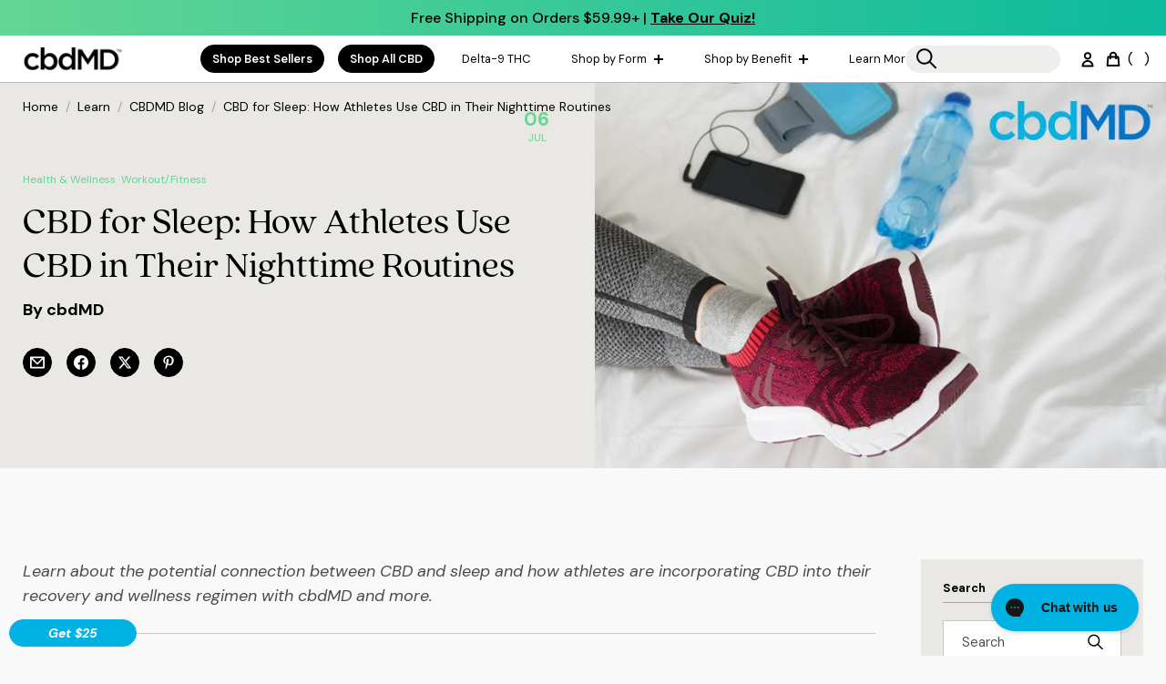

--- FILE ---
content_type: text/html; charset=utf-8
request_url: https://www.cbdmd.com/blogs/posts/cbd-for-sleep-how-athletes-use-cbd
body_size: 51617
content:
<!doctype html>
<html class="no-js" lang="en">
  <head>
	<!-- Added by AVADA SEO Suite -->
	 

	<!-- /Added by AVADA SEO Suite -->

    
      <script src="https://rapid-cdn.yottaa.com/rapid/lib/nyskh4NkRPDZDA.js"></script>
      <script>
        (function(){
          var REBUY_SRC = "https://cdn.rebuyengine.com/onsite/js/rebuy.js?shop=cbdmd-5596.myshopify.com";
          var loaded = false;
          var rebuyCssDeferred = false;
          
          // Intercept Rebuy CSS loading to prevent blocking critical path
          function deferRebuyCss() {
            if (rebuyCssDeferred) return;
            rebuyCssDeferred = true;
            
            var observer = new MutationObserver(function(mutations) {
              mutations.forEach(function(mutation) {
                mutation.addedNodes.forEach(function(node) {
                  if (node.nodeName === 'LINK' && node.href) {
                    var href = node.href;
                    // Intercept Rebuy CSS links
                    if (href.indexOf('rebuyengine.com') !== -1 && 
                        (href.indexOf('.css') !== -1 || href.indexOf('stylesheet') !== -1)) {
                      // Remove the blocking CSS link
                      node.remove();
                      // Defer loading until after LCP
                      setTimeout(function() {
                        var deferredLink = document.createElement('link');
                        deferredLink.rel = 'stylesheet';
                        deferredLink.href = href;
                        deferredLink.media = 'print';
                        deferredLink.onload = function() { this.media = 'all'; };
                        document.head.appendChild(deferredLink);
                      }, 3000);
                    }
                  }
                });
              });
            });
            
            observer.observe(document.head, {
              childList: true,
              subtree: false
            });
            
            // Stop observing after 10 seconds
            setTimeout(function() {
              observer.disconnect();
            }, 10000);
          }
          
          function inject(){
            if (loaded || window.Rebuy) return;
            loaded = true;
            // Start intercepting CSS before Rebuy script loads
            deferRebuyCss();
            var s = document.createElement('script');
            s.src = REBUY_SRC;
            s.defer = true;
            s.onload = function(){ window.__rebuyLoaded = true; };
            document.head.appendChild(s);
          }
          window.loadRebuyScript = window.loadRebuyScript || inject;
          function schedule(){
            // Delay Rebuy loading further to prevent blocking critical path
            // Rebuy CSS resources take 7+ seconds, so load after LCP
            if ('requestIdleCallback' in window) {
              requestIdleCallback(inject, {timeout: 5000});
            } else {
              setTimeout(inject, 3000);
            }
          }
          if (document.readyState === 'complete') {
            schedule();
          } else {
            // Wait for load event, then add extra delay for Rebuy CSS
            window.addEventListener('load', function() {
              setTimeout(schedule, 2000);
            }, {once:true});
          }
          // Load on user interaction (pointerdown) for better perceived performance
          window.addEventListener('pointerdown', inject, {once:true});
        })();
      </script>
    

    <meta charset="utf-8">
    <meta http-equiv="X-UA-Compatible" content="IE=edge">
    <meta name="viewport" content="width=device-width,initial-scale=1">
    <meta name="theme-color" content="">
    <meta name="google-site-verification" content="tYf6v3UIMq-Xzm98Q-CupmRPMh2jQnFQ5R8hcvEy914" /><link rel="canonical" href="https://www.cbdmd.com/blogs/posts/cbd-for-sleep-how-athletes-use-cbd">

    <link rel="preconnect" href="https://cdn.shopify.com" crossorigin>
    <link rel="preconnect" href="https://rapid-1.yottaa.net" crossorigin>
    <link rel="preconnect" href="https://mm-uxrv.com" crossorigin>
    <!--link rel="preconnect" href="https://static.klaviyo.com" crossorigin>
    <link rel="preconnect" href="https://staticw2.yotpo.com" crossorigin-->
    <link rel="preconnect" href="https://use.typekit.net" crossorigin>
    <link rel="preconnect" href="https://p.typekit.net" crossorigin>
    <link rel="preconnect" href="https://cdn.jsdelivr.net" crossorigin>
    
    <link rel="dns-prefetch" href="https://cdn.rebuyengine.com">
    <link rel="dns-prefetch" href="https://cached.rebuyengine.com">
    <link rel="dns-prefetch" href="https://api.config-security.com">
    <link rel="dns-prefetch" href="//use.typekit.net">
    <link rel="dns-prefetch" href="//p.typekit.net">
    <link rel="dns-prefetch" href="//cdn.jsdelivr.net">
    <link rel="dns-prefetch" href="https://cdn.shopify.com">

    <meta name="facebook-domain-verification" content="2nkei3j8vtm6e9l2dd5ybn9rurt0vm" /><link rel="icon" type="image/png" href="//www.cbdmd.com/cdn/shop/files/favicon.png?crop=center&height=100&v=1681236820&width=100"><style>
      #shopify-section-template--21451258888488__32418a0d-b88a-4294-b2f8-7747e8935815, #shopify-section-template--21451258888488__4b8dbf7c-0493-4312-ac83-c1c56b0e0b4a,#shopify-section-template--21451258888488__faf3b76e-2866-4846-8112-2690d8628512,
      #shopify-section-template--21451258888488__532ec1a9-a0b2-438f-8f88-828521c9ea12,#shopify-section-template--21451258888488__532ec1a9-a0b2-438f-8f88-828521c9ea12,#shopify-section-template--21451258888488__1eb35db7-104c-444a-a263-369acfb07d73,
      #shopify-section-template--21451258888488__2fb49e71-8596-4920-922e-acbda52491be,#shopify-section-template--21451258888488__16c3572a-ad8b-4342-bfae-de6b14e99303,#shopify-section-template--21451258888488__bdc14e64-2483-4be8-9e24-f8f1bb618212,
      #shopify-section-template--21451258888488__7f5d963a-05e1-4cb2-937b-b83cb18e4725,#shopify-section-template--21451258888488__b37ff34c-4a8f-46f3-b984-09835a159c12,
      {
        content-visibility: auto;
      }
    </style>

    
    
    <link rel="preload" href="//www.cbdmd.com/cdn/shop/files/DMSans-Regular.woff2?v=8053533374142197542" as="font" type="font/woff2" crossorigin="anonymous" fetchpriority="high">
    <link rel="preload" href="//www.cbdmd.com/cdn/shop/files/DMSans-Medium.woff2?v=8239303339150717665" as="font" type="font/woff2" crossorigin="anonymous">
    <link rel="preload" href="//www.cbdmd.com/cdn/shop/files/DMSans-Bold.woff2?v=12890350896775358806" as="font" type="font/woff2" crossorigin="anonymous">

      
    

    

    

    <title>CBD for Athletes: Sleep and Athletic Recovery | cbdMD</title><meta name="description" content="Learn about the potential connection between CBD and sleep and how athletes are incorporating CBD into their recovery and wellness regimen with cbdMD and more.">

<meta property="og:site_name" content="cbdMD">
<meta property="og:url" content="https://www.cbdmd.com/blogs/posts/cbd-for-sleep-how-athletes-use-cbd">
<meta property="og:title" content="CBD for Athletes: Sleep and Athletic Recovery">
<meta property="og:type" content="article">
<meta property="og:description" content="Learn about the potential connection between CBD and sleep and how athletes are incorporating CBD into their recovery and wellness regimen with cbdMD and more."><meta property="og:image" content="http://www.cbdmd.com/cdn/shop/articles/athlete_and_sleep_df4e07d1-c038-4603-a29d-1add8ff7249e.jpg?v=1761252469">
  <meta property="og:image:secure_url" content="https://www.cbdmd.com/cdn/shop/articles/athlete_and_sleep_df4e07d1-c038-4603-a29d-1add8ff7249e.jpg?v=1761252469">
  <meta property="og:image:width" content="935">
  <meta property="og:image:height" content="485"><meta name="twitter:site" content="@cbdmd_usa"><meta name="twitter:card" content="summary_large_image">
<meta name="twitter:title" content="CBD for Athletes: Sleep and Athletic Recovery">
<meta name="twitter:description" content="Learn about the potential connection between CBD and sleep and how athletes are incorporating CBD into their recovery and wellness regimen with cbdMD and more.">

    <script src="//www.cbdmd.com/cdn/shop/t/166/assets/lazysizes.min.js?v=162604187927008551641738014481" async="async"></script>
    <script src="//www.cbdmd.com/cdn/shop/t/166/assets/tingle.js?v=163610646421134190101738014481" defer="defer"></script>
    <script src="//www.cbdmd.com/cdn/shop/t/166/assets/keen_slider.js?v=71793700143142482991738014481" defer="defer"></script>
    <script src="//www.cbdmd.com/cdn/shop/t/166/assets/global.js?v=12055222286167697111769008331" defer="defer"></script>
    
    <script>window.YTReady = new Promise((r)=>{window.YTLoaded = function() {r();}});function onYouTubePlayerAPIReady(){window.YTLoaded();}</script><script>window.performance && window.performance.mark && window.performance.mark('shopify.content_for_header.start');</script><meta name="google-site-verification" content="5dDyH3e6G8EN4ZuUHDfpMEk3Ac3QSrcNV6Lo3IzfVZo">
<meta id="shopify-digital-wallet" name="shopify-digital-wallet" content="/74281451816/digital_wallets/dialog">
<link rel="alternate" type="application/atom+xml" title="Feed" href="/blogs/posts.atom" />
<script async="async" src="/checkouts/internal/preloads.js?locale=en-US"></script>
<script id="shopify-features" type="application/json">{"accessToken":"6651d95b9e3ff9a560653e32fbbe17f0","betas":["rich-media-storefront-analytics"],"domain":"www.cbdmd.com","predictiveSearch":true,"shopId":74281451816,"locale":"en"}</script>
<script>var Shopify = Shopify || {};
Shopify.shop = "cbdmd-5596.myshopify.com";
Shopify.locale = "en";
Shopify.currency = {"active":"USD","rate":"1.0"};
Shopify.country = "US";
Shopify.theme = {"name":"CBDMD\/main","id":174815314216,"schema_name":"UNO","schema_version":"1.0.4","theme_store_id":null,"role":"main"};
Shopify.theme.handle = "null";
Shopify.theme.style = {"id":null,"handle":null};
Shopify.cdnHost = "www.cbdmd.com/cdn";
Shopify.routes = Shopify.routes || {};
Shopify.routes.root = "/";</script>
<script type="module">!function(o){(o.Shopify=o.Shopify||{}).modules=!0}(window);</script>
<script>!function(o){function n(){var o=[];function n(){o.push(Array.prototype.slice.apply(arguments))}return n.q=o,n}var t=o.Shopify=o.Shopify||{};t.loadFeatures=n(),t.autoloadFeatures=n()}(window);</script>
<script id="shop-js-analytics" type="application/json">{"pageType":"article"}</script>
<script defer="defer" async type="module" src="//www.cbdmd.com/cdn/shopifycloud/shop-js/modules/v2/client.init-shop-cart-sync_WVOgQShq.en.esm.js"></script>
<script defer="defer" async type="module" src="//www.cbdmd.com/cdn/shopifycloud/shop-js/modules/v2/chunk.common_C_13GLB1.esm.js"></script>
<script defer="defer" async type="module" src="//www.cbdmd.com/cdn/shopifycloud/shop-js/modules/v2/chunk.modal_CLfMGd0m.esm.js"></script>
<script type="module">
  await import("//www.cbdmd.com/cdn/shopifycloud/shop-js/modules/v2/client.init-shop-cart-sync_WVOgQShq.en.esm.js");
await import("//www.cbdmd.com/cdn/shopifycloud/shop-js/modules/v2/chunk.common_C_13GLB1.esm.js");
await import("//www.cbdmd.com/cdn/shopifycloud/shop-js/modules/v2/chunk.modal_CLfMGd0m.esm.js");

  window.Shopify.SignInWithShop?.initShopCartSync?.({"fedCMEnabled":true,"windoidEnabled":true});

</script>
<script>(function() {
  var isLoaded = false;
  function asyncLoad() {
    if (isLoaded) return;
    isLoaded = true;
    var urls = ["https:\/\/cdn-loyalty.yotpo.com\/loader\/vJI_hvnnlwHnQD1zXOcucg.js?shop=cbdmd-5596.myshopify.com","https:\/\/config.gorgias.chat\/bundle-loader\/01HKMTGACGPKGT1ZFRY8CXRMHC?source=shopify1click\u0026shop=cbdmd-5596.myshopify.com","https:\/\/files.influencer-hero.com\/clicks.js?b=1860\u0026shop=cbdmd-5596.myshopify.com","https:\/\/cdn.rebuyengine.com\/onsite\/js\/rebuy.js?shop=cbdmd-5596.myshopify.com","https:\/\/d33a6lvgbd0fej.cloudfront.net\/script_tag\/secomapp.scripttag.js?shop=cbdmd-5596.myshopify.com","https:\/\/kp-9dfa.klickly.com\/boa.js?v=47\u0026tw=0\u0026ga4=0\u0026version=v2\u0026platform=shopify\u0026account_id=1343\u0026b_type_cart=3ea576e098638c40\u0026b_type_visit=4f8ab971dbdb1b53\u0026b_type_checkout=6e1889d272996d99\u0026shop=cbdmd-5596.myshopify.com","https:\/\/public.9gtb.com\/loader.js?g_cvt_id=f4e4529d-1939-4a1a-9182-a85100d297d3\u0026shop=cbdmd-5596.myshopify.com","https:\/\/cdn.rebuyengine.com\/onsite\/js\/rebuy.js?shop=cbdmd-5596.myshopify.com"];
    for (var i = 0; i < urls.length; i++) {
      var s = document.createElement('script');
      s.type = 'text/javascript';
      s.async = true;
      s.src = urls[i];
      var x = document.getElementsByTagName('script')[0];
      x.parentNode.insertBefore(s, x);
    }
  };
  if(window.attachEvent) {
    window.attachEvent('onload', asyncLoad);
  } else {
    window.addEventListener('load', asyncLoad, false);
  }
})();</script>
<script id="__st">var __st={"a":74281451816,"offset":-18000,"reqid":"79cd462b-1a0d-4fda-bef9-277266d6425f-1769622477","pageurl":"www.cbdmd.com\/blogs\/posts\/cbd-for-sleep-how-athletes-use-cbd","s":"articles-605969285416","u":"207e0e8cef41","p":"article","rtyp":"article","rid":605969285416};</script>
<script>window.ShopifyPaypalV4VisibilityTracking = true;</script>
<script id="captcha-bootstrap">!function(){'use strict';const t='contact',e='account',n='new_comment',o=[[t,t],['blogs',n],['comments',n],[t,'customer']],c=[[e,'customer_login'],[e,'guest_login'],[e,'recover_customer_password'],[e,'create_customer']],r=t=>t.map((([t,e])=>`form[action*='/${t}']:not([data-nocaptcha='true']) input[name='form_type'][value='${e}']`)).join(','),a=t=>()=>t?[...document.querySelectorAll(t)].map((t=>t.form)):[];function s(){const t=[...o],e=r(t);return a(e)}const i='password',u='form_key',d=['recaptcha-v3-token','g-recaptcha-response','h-captcha-response',i],f=()=>{try{return window.sessionStorage}catch{return}},m='__shopify_v',_=t=>t.elements[u];function p(t,e,n=!1){try{const o=window.sessionStorage,c=JSON.parse(o.getItem(e)),{data:r}=function(t){const{data:e,action:n}=t;return t[m]||n?{data:e,action:n}:{data:t,action:n}}(c);for(const[e,n]of Object.entries(r))t.elements[e]&&(t.elements[e].value=n);n&&o.removeItem(e)}catch(o){console.error('form repopulation failed',{error:o})}}const l='form_type',E='cptcha';function T(t){t.dataset[E]=!0}const w=window,h=w.document,L='Shopify',v='ce_forms',y='captcha';let A=!1;((t,e)=>{const n=(g='f06e6c50-85a8-45c8-87d0-21a2b65856fe',I='https://cdn.shopify.com/shopifycloud/storefront-forms-hcaptcha/ce_storefront_forms_captcha_hcaptcha.v1.5.2.iife.js',D={infoText:'Protected by hCaptcha',privacyText:'Privacy',termsText:'Terms'},(t,e,n)=>{const o=w[L][v],c=o.bindForm;if(c)return c(t,g,e,D).then(n);var r;o.q.push([[t,g,e,D],n]),r=I,A||(h.body.append(Object.assign(h.createElement('script'),{id:'captcha-provider',async:!0,src:r})),A=!0)});var g,I,D;w[L]=w[L]||{},w[L][v]=w[L][v]||{},w[L][v].q=[],w[L][y]=w[L][y]||{},w[L][y].protect=function(t,e){n(t,void 0,e),T(t)},Object.freeze(w[L][y]),function(t,e,n,w,h,L){const[v,y,A,g]=function(t,e,n){const i=e?o:[],u=t?c:[],d=[...i,...u],f=r(d),m=r(i),_=r(d.filter((([t,e])=>n.includes(e))));return[a(f),a(m),a(_),s()]}(w,h,L),I=t=>{const e=t.target;return e instanceof HTMLFormElement?e:e&&e.form},D=t=>v().includes(t);t.addEventListener('submit',(t=>{const e=I(t);if(!e)return;const n=D(e)&&!e.dataset.hcaptchaBound&&!e.dataset.recaptchaBound,o=_(e),c=g().includes(e)&&(!o||!o.value);(n||c)&&t.preventDefault(),c&&!n&&(function(t){try{if(!f())return;!function(t){const e=f();if(!e)return;const n=_(t);if(!n)return;const o=n.value;o&&e.removeItem(o)}(t);const e=Array.from(Array(32),(()=>Math.random().toString(36)[2])).join('');!function(t,e){_(t)||t.append(Object.assign(document.createElement('input'),{type:'hidden',name:u})),t.elements[u].value=e}(t,e),function(t,e){const n=f();if(!n)return;const o=[...t.querySelectorAll(`input[type='${i}']`)].map((({name:t})=>t)),c=[...d,...o],r={};for(const[a,s]of new FormData(t).entries())c.includes(a)||(r[a]=s);n.setItem(e,JSON.stringify({[m]:1,action:t.action,data:r}))}(t,e)}catch(e){console.error('failed to persist form',e)}}(e),e.submit())}));const S=(t,e)=>{t&&!t.dataset[E]&&(n(t,e.some((e=>e===t))),T(t))};for(const o of['focusin','change'])t.addEventListener(o,(t=>{const e=I(t);D(e)&&S(e,y())}));const B=e.get('form_key'),M=e.get(l),P=B&&M;t.addEventListener('DOMContentLoaded',(()=>{const t=y();if(P)for(const e of t)e.elements[l].value===M&&p(e,B);[...new Set([...A(),...v().filter((t=>'true'===t.dataset.shopifyCaptcha))])].forEach((e=>S(e,t)))}))}(h,new URLSearchParams(w.location.search),n,t,e,['guest_login'])})(!0,!0)}();</script>
<script integrity="sha256-4kQ18oKyAcykRKYeNunJcIwy7WH5gtpwJnB7kiuLZ1E=" data-source-attribution="shopify.loadfeatures" defer="defer" src="//www.cbdmd.com/cdn/shopifycloud/storefront/assets/storefront/load_feature-a0a9edcb.js" crossorigin="anonymous"></script>
<script data-source-attribution="shopify.dynamic_checkout.dynamic.init">var Shopify=Shopify||{};Shopify.PaymentButton=Shopify.PaymentButton||{isStorefrontPortableWallets:!0,init:function(){window.Shopify.PaymentButton.init=function(){};var t=document.createElement("script");t.src="https://www.cbdmd.com/cdn/shopifycloud/portable-wallets/latest/portable-wallets.en.js",t.type="module",document.head.appendChild(t)}};
</script>
<script data-source-attribution="shopify.dynamic_checkout.buyer_consent">
  function portableWalletsHideBuyerConsent(e){var t=document.getElementById("shopify-buyer-consent"),n=document.getElementById("shopify-subscription-policy-button");t&&n&&(t.classList.add("hidden"),t.setAttribute("aria-hidden","true"),n.removeEventListener("click",e))}function portableWalletsShowBuyerConsent(e){var t=document.getElementById("shopify-buyer-consent"),n=document.getElementById("shopify-subscription-policy-button");t&&n&&(t.classList.remove("hidden"),t.removeAttribute("aria-hidden"),n.addEventListener("click",e))}window.Shopify?.PaymentButton&&(window.Shopify.PaymentButton.hideBuyerConsent=portableWalletsHideBuyerConsent,window.Shopify.PaymentButton.showBuyerConsent=portableWalletsShowBuyerConsent);
</script>
<script data-source-attribution="shopify.dynamic_checkout.cart.bootstrap">document.addEventListener("DOMContentLoaded",(function(){function t(){return document.querySelector("shopify-accelerated-checkout-cart, shopify-accelerated-checkout")}if(t())Shopify.PaymentButton.init();else{new MutationObserver((function(e,n){t()&&(Shopify.PaymentButton.init(),n.disconnect())})).observe(document.body,{childList:!0,subtree:!0})}}));
</script>

<script>window.performance && window.performance.mark && window.performance.mark('shopify.content_for_header.end');</script>
<link rel="preconnect" href="https://fonts.googleapis.com">

     <link href="//www.cbdmd.com/cdn/shop/t/166/assets/base.css?v=136834045882748644971767963686" rel="stylesheet" type="text/css" media="all" />
<link rel="stylesheet" href="//www.cbdmd.com/cdn/shop/t/166/assets/sleepers-ctm.css?v=130655887160967101161761652675" media="none" onload="if(media!='all')media='all'"><noscript><link rel="stylesheet" href="//www.cbdmd.com/cdn/shop/t/166/assets/sleepers-ctm.css?v=130655887160967101161761652675"></noscript>
    <link rel="stylesheet" href="//www.cbdmd.com/cdn/shop/t/166/assets/keen_slider.css?v=45863722649002662071741608866" media="none" onload="if(media!='all')media='all'"><noscript><link rel="stylesheet" href="//www.cbdmd.com/cdn/shop/t/166/assets/keen_slider.css?v=45863722649002662071741608866"></noscript>
    
    
    
    <script>
      (function() {
        function loadTypeKit() {
          var link = document.createElement('link');
          link.rel = 'stylesheet';
          link.href = 'https://use.typekit.net/lxr5ayb.css';
          link.media = 'print';
          link.onload = function() { this.media = 'all'; };
          document.head.appendChild(link);
        }
        // Load TypeKit after page is interactive or on idle
        if (document.readyState === 'complete' || document.readyState === 'interactive') {
          if ('requestIdleCallback' in window) {
            requestIdleCallback(loadTypeKit, {timeout: 3000});
          } else {
            setTimeout(loadTypeKit, 2000);
          }
        } else {
          window.addEventListener('load', function() {
            if ('requestIdleCallback' in window) {
              requestIdleCallback(loadTypeKit, {timeout: 3000});
            } else {
              setTimeout(loadTypeKit, 2000);
            }
          }, {once: true});
        }
      })();
    </script>
    <noscript><link rel="stylesheet" href="https://use.typekit.net/lxr5ayb.css"></noscript>
    
    <style>
      @font-face {
        font-family: 'Inter Variable';
        font-display: optional !important;
      }
      @font-face {
        font-family: 'Poppins';
        font-display: optional !important;
      }
      @font-face {
        font-family: 'inter';
        font-display: optional !important;
      }
      @font-face {
        font-family: 'poppins';
        font-display: optional !important;
      }
    </style>

    <script>document.documentElement.className = document.documentElement.className.replace('no-js', 'js');</script><!-- SCHEMA MARKUP -->
<script type="application/ld+json">
    {
        "@context": "https://schema.org",
        "@type": "Website",
        "url": "https://www.cbdmd.com",
        "potentialAction": {
            "@type": "SearchAction",
            "target": "https://www.cbdmd.com/search?q={query}",
            "query-input": "required name=query"
        }
    }
</script>
<script type="application/ld+json">
    {
        "@context": "https://schema.org",
        "@type": "Organization",
        "name": "cbdMD",
        "url": "https://www.cbdmd.com",
        "description": "We deliver the highest-quality health-focused products you can trust. 60-day, no-risk guarantee. Independently Lab Tested. Feel the cbdMD difference today.",
        "logo": "https://www.cbdmd.com/cdn/shop/t/166/assets/logo.png?v=47222",
        "image": "https://www.cbdmd.com/cdn/shop/t/166/assets/social.jpg?v=47222",
        "sameAs": ["https://twitter.com/cbdmd_usa","https://www.linkedin.com/company/cbdmd/","https://www.youtube.com/channel/UC0JRS0WTMuIeH28N1Jpe-6g","https://www.facebook.com/people/CBDMD-Inc/100090000387229/","https://www.instagram.com/cbdmd.usa/"],
        "address": {
            "@type": "PostalAddress",
            "streetAddress": "2101 Westinghouse Blvd a",
            "addressLocality": "Charlotte",
            "addressRegion": "North Carolina",
            "postalCode": "28273",
            "addressCountry": "United States"
        },
        "telephone": "800-973-3984"
    }
</script><!-- SCHEMA MARKUP ARTICLE -->
<script type="application/ld+json">
      {
          "@context": "http://schema.org",
          "@type": "BreadcrumbList",
          "itemListElement": [
              {
                  "@type": "ListItem",
                  "position": 1,
                  "item": {
                      "@type": "Website",
                      "@id": "https://www.cbdmd.com",
                      "name": "cbdMD"
                  }
              },
              {
                  "@type": "ListItem",
                  "position": 2,
                  "item": {
                      "@type": "Blog",
                      "@id": "https://www.cbdmd.com/blogs/posts",
                      "name": "Posts"
                  }
              },
              {
                  "@type": "ListItem",
                  "position": 3,
                  "item": {
                      "@type": "Article",
                      "@id": "https://www.cbdmd.com/blogs/posts/cbd-for-sleep-how-athletes-use-cbd",
                      "name": "CBD for Sleep: How Athletes Use CBD in Their Nighttime Routines"
                  }
              }
          ]
      }
</script>
<script type="application/ld+json">
    {
        "@context" : "http://schema.org",
        "@type" : "Article",
        "about": "Learn about the potential connection between CBD and sleep and how athletes are incorporating CBD into their recovery and wellness regimen with cbdMD and more.",
        "keywords": "Health & Wellness,Workout/Fitness",
        "headline": "CBD for Sleep: How Athletes Use CBD in Their Nighttime Routines",
        "mainEntityOfPage" : "https://www.cbdmd.com/blogs/posts/cbd-for-sleep-how-athletes-use-cbd",
        "image": {
            "@type": "ImageObject",
            "url": "https://www.cbdmd.com/cdn/shop/articles/athlete_and_sleep_df4e07d1-c038-4603-a29d-1add8ff7249e.jpg?crop=center&height=1000&v=1761252469&width=1000"
        },
        "url": "https://www.cbdmd.com/blogs/posts/cbd-for-sleep-how-athletes-use-cbd",
        "datePublished": "2021-07-06  8:30:00 -0400",
        "dateModified" : "2025-10-23 16:47:49 -0400",
        "dateCreated": "2023-05-12 16:50:46 -0400",
        "articleBody": "Why are people taking CBD? Consumer polls find a wide range of reasons. Physical discomfort and common stress issues top most polls. But the topic of CBD for sleep frequently appears high on those lists as well.Professional athletes represent some of the most valuable conversation starters about CBD and sleep. Included in the growing list of sports stars who have discussed the link between CBD oil and athletic recovery are golf’s top players, mixed martial arts greats, bodybuilding champions, and motorsports stars.But the possibilities for CBD and athletes’ recovery extend well beyond the realm of professional sports. Sleep issues rank among the most common health issues Americans face. More specifically, 83.6 million American adults sleep less than seven hours each night.So while this article will discuss the strengthening bond between CBD and athletes and how they use it for sleep, it’s important to understand that their needs aren’t much different from yours. And when you consider the physical and mental strain athletes endure and the level of physical fitness required to perform at such a high level, it’s easy to see how the CBD products they use can support your healthy lifestyle.Here’s a breakdown of what you can expect to learn from this article: The unique physical and mental challenges athletes faceWhy sleep is so important to athletesWhat top pros are saying about CBD and athletes and how CBD for sleep can support good sleep routinesWhat CBD products fit best into the bedtime routines of athletes  The Life of an AthleteThe concept of CBD for athletes has picked up steam recently. More and more professional athletes are signing on to work with CBD companies like cbdMD. And one of the main reasons CBD for athletes has become such a hot topic is its applications for sleep – an important step in the recovery process. But to understand why sleep is so vital for athletes and how CBD can help, we need to have a better understanding of their lives.There are three main topics we’ll need to cover: The physical toll sports take on the human bodyThe incredible mental stress pro athletes endureWhy experts point to sleep as the ultimate performance enhancer The Physical TollWhen we think about pro athletes, it’s easy to believe that it’s only a part-time job. Athletes have extensive offseasons, most leagues only play one to four games a week, and each game only lasts two or three hours.Sounds great, right? Think again.For instance, NFL teams only play one game per week. But they often work up to 12-hour days, five to six days per week, for nearly six months of the year. Team meetings, organized workouts, live practices, and sessions with team trainers go on throughout the week.Further, many football players face fines if they become overweight.In the absence of this rigorous work, all teams would end up like the Dallas Cowboys – starting strong but ultimately blowing it down the stretch – every single year.During the offseason, those players aren&#39;t required to attend mandatory, organized team events. But they are expected to maintain near-peak physical fitness. The offseason may also include extensive physical therapy or even surgeries to heal and repair injuries accumulated over the previous season.But none of this is possible without restful, rejuvenating sleep. And the way CBD for athletes supports this vital function is a major reason athletes at all levels are adopting it. The Pressure is RealStress is a major factor for athletes as well. Sports pros perform their work under a microscope. And in the case of team sports, the efforts of one player can affect an entire game. It only takes one crucial error, be it mental or physical in nature, and everyone will have something to say – from the franchise owner to Jack Blogger, Armchair General Manager.Add to that, an athlete’s performance on the field and at press conferences affects other aspects of how they make a living. Shoe companies aren’t looking to release a Chokey McScrub sneaker anytime soon.Sleep is the reset button for this kind of stress. But a good night’s rest is hard when your mind is cluttered with all of these things.CBD is known to encourage a sense of calm, which comes in especially handy at bedtime. CBD for sleep with melatonin adds an extra layer for maintaining a regular, healthy sleep pattern.  Why Experts Say Athletes Need to Prioritize SleepBefore we look at how athletes use CBD oil for sleep, we need to understand why sleep is so important to them.The waking life of a professional athlete is grueling and tedious. Each day includes vigorous training, prescribed meal routines, and precise supplement intake. Then there’s the repetitive nature of practices. But many sports pros also double as parents and family caregivers. Amateur athletes in training for international competition often juggle multiple responsibilities since their chosen sport may not always pay the bills.And while strenuous training routines and specialized diets play a major role in the life of an athlete, healthy sleep habits play an equal part. Without it, their performance would suffer greatly.The National Sleep Foundation explains that physical activity puts stress on the body’s muscular and nervous systems. It can also be mentally draining. Recovery from this kind of strain happens while you sleep. The organization makes it clear: the more active you are, the more sleep you need. Fatigue Science, a company that consults with NBA, NHL, and NFL franchises, takes things a step further and describes sleep as the world’s best performance enhancer. In an article on the topic, they noted that frequent sleep loss of two to four hours per day for two weeks degrades performance in similar ways to 24-48 hours of total sleep deprivation.Given the importance of sleep for physically active people, improved sleep ranks among the top benefits of CBD for athletes. Athletes’ Nightly RoutinesSo far, we’ve zeroed in on a few key points about the lives of athletes and why sleep is so important to performance. The training methods athletes use put tremendous physical stress on their bodiesProfessional athletes face incredible mental stressGetting enough sleep is vital to recovery and performance It makes sense to follow pro athletes’ lead on health and fitness issues. It’s accurate to say that their livelihoods depend on their ability to perform at the highest level. But most people focus on their workout techniques, supplement choices, and diets.But their sleep routines, and the tools they use to achieve those routines, rarely get the attention they deserve. CBD for athletes and how athletes use CBD for sleep to support quality rest is relatively new ground. Still, there’s a lot the average person can learn from their evening routines and how they use CBD. But before we get to the sleep benefits of CBD for athletes, we need to look at how they set themselves up with healthy routines. CBD isn’t a fix-all solution for irregular sleep. Instead, it’s meant to supplement smart sleep hygiene rituals. Sleep Hygiene for AthletesProfessionals usually regiment their evenings the same way they do their training and diet – often following a strict routine. For instance, many of them schedule their final meal or snack a few hours before bedtime and abstain from even mild stimulants like caffeine.Most athletes also set regular bedtimes, even on rare days off and vacations. The human body craves routine, especially when it comes to essential functions like sleep.Athletes also take measures to draw clear lines between their waking and sleeping hours. For example, many set their thermostats to a lower temperature in the evening and only use their bedrooms for sleep, sex, hygiene, and getting dressed. In other words, they do not watch television, use mobile devices, or work (like reviewing playbooks) in the same room where they sleep. Those techniques provide an effective buffer between waking hours and sleep. Athletes also utilize a 30- to 60-minute wind-down period before bed, including stretching, meditation, hygiene, or other relaxing activities with low light and no distractions.  What Top Athletes are Saying About CBD For SleepTo be clear, there is no completed, peer-reviewed research on CBD for athletes as it pertains to sleep. And CBD can’t serve as a silver bullet for serious sleep disruptions or any other health issue. Experts are interested in the topic of CBD for athletes, but most agree that the benefits of CBD for sleep require further investigation.But many professional athletes, both active and retired, report positive results.When most athletes talk about the potential for CBD and athletic recovery, they’re usually talking about the hemp-derived compound’s potential to support overworked muscles and joints.But they’re also speaking out about CBD for sleep, especially as a way to encourage a sense of calm before bed. And they’re partial to brands that make CBD for athletes, or at least those that align with their unique needs. For instance, most athletes prefer CBD products that do not contain detectable levels of THC. Bubba WatsonBubba Watson ranks among the first and most vocal competitors speaking freely on the topic of CBD and athletes in professional sports.Watson credits CBD for sleep as a tool for a better night&#39;s rest and recovery as he gets older. When asked about why he chose CBD to provide support for his game and his life, he told The Street, “Just because I&#39;m getting older... Waking up with better sleep, that was [something] that I was focused on with a seven-year-old and a four-year-old at the house and playing golf all day.&quot;He went further, saying, &quot;I needed some energy fast, and so for me, it&#39;s all about sleep and I&#39;m trying to get the body right.” Leah PruettLeah Pruett, a professional drag racing champion, is a relative newcomer to the idea of CBD for athletes. She credits the cbdMD’s products with helping her prioritize self-care.Known for running “with both ends of the candle lit,“ Pruett said, “I haven’t always understood the value of just relaxing or getting good sleep. cbdMD’s products helped me embrace those things, and I’m extremely thankful for that.”  Chael SonnenChael Sonnen is a retired mixed martial artist known for his incredible career in the world’s top promotions. He currently works as a commentator but makes it a priority to stay in peak condition.“CBD PM is a crucial part of my sleep and recovery schedule,” he said. “I travel and train constantly, and I wouldn’t be able to do what I do, day in and day out, without the support cbdMD’s products provide.”  CBD for Athletes: The Products They PreferHere’s what we know: Athletes put their minds and bodies under significant stress.As a result, they need more sleep than less-active people.CBD products can support recovery through better sleep.High-profile pro athletes have started to speak out about how and why they use CBD. But what products do they prefer?As stated above, most pro athletes prefer to avoid THC. That’s because it can trigger positive tests for marijuana. Broad spectrum products, like those made by cbdMD, fit the bill.However, while many people view cbdMD as a company that makes CBD for athletes specifically, that’s not really the case. Their products are just as valuable and useful for non-athletes who want to experience CBD’s many wellness benefits, including better sleep. CBD Oil For Sleep Above all others, CBD PM is the best CBD oil for athletes who want to maintain healthy sleep routines. We know that CBD promotes relaxation. But CBD PM also contains supplemental levels of melatonin – a hormone naturally produced in the body that readies your mind and body for sleep.Softgel capsules are the easiest way to add CBD PM to your evening routine. But since capsules take a while to absorb through digestion, you’ll need to take them about an hour before bed. CBD PM softgels are available in 16.5 mg or 40 mg of CBD, plus 3 mg of melatonin per capsule.CBD PM tinctures are a little more involved. You squeeze your desired serving under your tongue, hold for 30 to 60 seconds, then swallow. This method allows some of the melatonin and CBD combo to absorb through the mucous membrane under your tongue. As a result, the compounds begin interacting with your system a little more efficiently.CBD PM tinctures are available in 16.5 mg or 40 mg of CBD, plus 5 mg of melatonin per serving. Pain Relief TopicalsIt’s hard to sleep when your joints or muscles ache. Of course, this is a common problem for athletes at every level. And while CBD is present in these formulas and provides support for the skin, it’s not necessarily the star of the show.Instead, active pain relievers like menthol, histamine dihydrochloride (HCL), and lidocaine handle the heavy lifting.cbdMD Freeze utilizes menthol and provides a near-instant cooling sensation to sore spots. On the other hand, cbdMD Recover with HCL provides a slight warming sensation that some find particularly soothing. cbdMD Relieve with lidocaine actually numbs achy areas. Bath ProductsAs a wide range of professional fighters and extreme sports athletes will tell you, soaking in a hot CBD-infused bath goes a long way towards settling in for a good long sleep.cbdMD’s lavender and CBD bath bomb is a particularly popular option that provides full mind and body relaxation during your evening wind-down. cbdMD’s Nighttime bath salts, which features Epsom, Himalayan, and Dead Sea salts alongside CBD, melatonin, and lavender, is another great way to wind down before bed. And remember, you can always mix and match products to personalize your CBD for sleep routine – just like the pros. CBD Skin Care ProductsAthletes often expose their skin to the elements for hours on end, and skin care plays a large role in many people’s bedtime rituals. That’s where cbdMD Botanicals, a line of skin care products that features natural ingredients and CBD, comes into play.cbdMD Botanicals’ moisturizers (especially the Night Shift), exfoliants, and Clearskin line are all great ways to integrate CBD for athletes into a nightly routine. They’re especially useful for athletes who spend a lot of time outdoors, wear protective headgear, or those whose faces tend to be touched a lot (wrestlers, mixed martial artists, boxers).Athletes and fitness enthusiasts who work out in the evening and shower as part of their bedtime routine will find cbdMD Botanical’s body care products particularly useful. All three products work best when used during or immediately after bathing. The CBD Dry Body Oil and CBD Body Butter both provide and lock in moisture. And the CBD Sugar Scrub is a terrific exfoliator but also provides moisture during your post-workout shower. All three products are available in Coconut, Lavender, and Deep Sea scent options. Follow Team cbdMD for More Ways Athletes Use CBDLooking for more ways CBD and athletes go hand in hand? Follow our team of professional athletes who choose to take advantage of CBD benefits from cbdMD to support their recovery and wellness regimen.",
        "author": {
            "@type": "Person",
            "name": "cbdMD"
        },
        "publisher": {
            "@type": "Organization",
                "logo": {
                    "@type": "ImageObject",
                    "url": "https://www.cbdmd.com/cdn/shop/t/166/assets/logo.png?v=47222"
                },
            "name": "cbdMD"
        }
    }
</script>
    
    
    <script>
      (function(){
        // Lazy load Klaviyo
        function loadKlaviyo(){
          if (window.__klaviyoLoading) return window.__klaviyoLoading;
          if (document.querySelector('script[src*="klaviyo.js"]') || document.querySelector('script[data-lazy-src*="klaviyo.js"]')) {
            return Promise.resolve();
          }
          window.__klaviyoLoading = new Promise(function(resolve){
            var s = document.createElement('script');
            s.src = "https://static.klaviyo.com/onsite/js/klaviyo.js?company_id=VidzLW";
            s.async = true;
            s.defer = true;
            s.dataset.lazySrc = "https://static.klaviyo.com/onsite/js/klaviyo.js?company_id=VidzLW";
            s.onload = resolve;
            s.onerror = resolve;
            document.head.appendChild(s);
          });
          return window.__klaviyoLoading;
        }
        window.loadKlaviyoScript = window.loadKlaviyoScript || loadKlaviyo;
        function scheduleKlaviyo(){
          if ('requestIdleCallback' in window) {
            requestIdleCallback(loadKlaviyo, {timeout: 2000});
          } else {
            setTimeout(loadKlaviyo, 800);
          }
        }
        if (document.readyState === 'complete') {
          scheduleKlaviyo();
        } else {
          window.addEventListener('load', scheduleKlaviyo, {once:true});
        }
        window.addEventListener('pointerdown', loadKlaviyo, {once:true});
      })();
    </script>
    <script>
      (function(){
        var scripts = ["https://staticw2.yotpo.com/aftKZXgqE2Ci7PVmSGfw3H3jK1R5cpUamVM4ki9i/widget.js","https://cdn-widgetsrepository.yotpo.com/v1/loader/ggaJ9ECHaILam134lNgjXArz412DvgTuIlIa5gKP?languageCode=en"];
        function loadScript(src){
          return new Promise(function(resolve){
            if (document.querySelector('script[src="'+src+'"]') || document.querySelector('script[data-lazy-src="'+src+'"]')) {
              resolve();
              return;
            }
            var s = document.createElement('script');
            s.src = src;
            s.async = true;
            s.defer = true;
            s.dataset.lazySrc = src;
            s.onload = resolve;
            s.onerror = resolve;
            document.head.appendChild(s);
          });
        }

        function loadAll(){
          if (window.__yotpoLoading) return window.__yotpoLoading;
          window.__yotpoLoading = Promise.all(scripts.map(loadScript));
          return window.__yotpoLoading;
        }

        window.loadYotpoScripts = window.loadYotpoScripts || loadAll;

        function schedule(){
          if ('requestIdleCallback' in window) {
            requestIdleCallback(loadAll, {timeout: 2000});
          } else {
            setTimeout(loadAll, 800);
          }
        }

        if (document.readyState === 'complete') {
          schedule();
        } else {
          window.addEventListener('load', schedule, {once:true});
        }

        window.addEventListener('pointerdown', loadAll, {once:true});
      })();
    </script> 
      
    
  <script type="application/javascript">
  window["friendbuyAPI"] = friendbuyAPI = window["friendbuyAPI"] || [];
  friendbuyAPI.merchantId = "b92b0aaf-4a38-4d71-96f5-cd1f1ae244e4";
  friendbuyAPI.shopify = {
    page: "CBD for Athletes: Sleep and Athletic Recovery",
    
  }
  </script>
  

    <!-- Clarity Script Start -->
    <script type="text/javascript">
      // Defer Clarity loading to reduce main-thread work
      (function(c,l,a,r,i,t,y){
          c[a]=c[a]||function(){(c[a].q=c[a].q||[]).push(arguments)};
          function loadClarity() {
            if (document.querySelector('script[src*="clarity.ms"]')) return;
            t=l.createElement(r);t.async=1;t.src="https://www.clarity.ms/tag/"+i;
            y=l.getElementsByTagName(r)[0];y.parentNode.insertBefore(t,y);
          }
          // Load after page is interactive or on user interaction
          if (document.readyState === 'complete' || document.readyState === 'interactive') {
            if ('requestIdleCallback' in window) {
              requestIdleCallback(loadClarity, {timeout: 3000});
            } else {
              setTimeout(loadClarity, 2000);
            }
          } else {
            window.addEventListener('load', function() {
              setTimeout(loadClarity, 2000);
            }, {once: true});
          }
          window.addEventListener('pointerdown', loadClarity, {once: true});
      })(window, document, "clarity", "script", "o4j4nmxqeg");
    </script>
    <!-- Clarity Script End -->

    <!-- Klickly Script Start --><script src="https://analytics.klickly.com/boa.js?v=6&tw=0&ga4=0&version=v2&platform=shopify&account_id=1343&b_type_cart=3ea576e098638c40&b_type_visit=4f8ab971dbdb1b53&b_type_checkout=6e1889d272996d99" defer>
    </script>
    <!-- Klickly Script End --><script type="text/javascript">
    var _conv_page_type = "article";
    var _conv_category_id = "";
    var _conv_category_name = "";
    var _conv_product_sku = "";
    var _conv_product_name = '';
    var _conv_product_price = "";
    var _conv_customer_id = "";
    var _conv_custom_v1 = "";
    var _conv_custom_v2 = "";
    var _conv_custom_v3 = "0";
    var _conv_custom_v4 = "0.00";
    </script>


  <!-- MobileMonkey -->
   <script>
    // Defer MobileMonkey script loading to reduce main-thread work
    (function() {
      function loadMobileMonkey() {
        if (document.querySelector('script[src*="mm-uxrv.com"]')) return;
        var s = document.createElement('script');
        s.src = 'https://mm-uxrv.com/js/mm_0a20c179-53ce-4bbe-a83c-64c6595e0590-52561849.js';
        s.async = true;
        document.head.appendChild(s);
      }
      // Load after page is interactive or on user interaction
      if (document.readyState === 'complete' || document.readyState === 'interactive') {
        if ('requestIdleCallback' in window) {
          requestIdleCallback(loadMobileMonkey, {timeout: 3000});
        } else {
          setTimeout(loadMobileMonkey, 2000);
        }
      } else {
        window.addEventListener('load', function() {
          setTimeout(loadMobileMonkey, 2000);
        }, {once: true});
      }
      window.addEventListener('pointerdown', loadMobileMonkey, {once: true});
    })();
  </script>
<!-- BEGIN app block: shopify://apps/consentmo-gdpr/blocks/gdpr_cookie_consent/4fbe573f-a377-4fea-9801-3ee0858cae41 -->


<!-- END app block --><!-- BEGIN app block: shopify://apps/blotout-edgetag/blocks/app-embed/ae22d985-ba57-41f5-94c5-18d3dd98ea3c -->


  <script>window.edgetagSharedVariables = {...window.edgetagSharedVariables,tagUrl: 'https://klcmq.cbdmd.com'};</script><script async type="text/javascript" src="https://klcmq.cbdmd.com/load"></script><script>/* Copyright (c) Blotout, Inc. | Version 24-33 */window.edgetag = window.edgetag || function() {(edgetag.stubs = edgetag.stubs || []).push(arguments);};!function() {const url = new URL(window.location.href);const params = new URLSearchParams(url.search);const userId =params.get('et_u_id') ||params.get('tag_user_id') ||params.get('_glc[tag_user_id]') ||'';edgetag("init", {edgeURL: window.edgetagSharedVariables.tagUrl,disableConsentCheck: true,userId});}();/* Set session_id to sessionStorage */window.addEventListener('edgetag-initialized', (/** @type CustomEvent<{ session: { sessionId: string } }> */ e) => {sessionStorage.setItem('tag_session', e.detail.session.sessionId);});edgetag("tag", "PageView", {}, {}, { destination: window.edgetagSharedVariables.tagUrl });</script><!-- BEGIN app snippet: page-capture --><script>!function() {const newsletterFormSelectors = ["#ContactFooter",".klaviyo-form","#wisepops-root","#contact_form","form[id*=\"newsletter\" i]","form[id*=\"subscribe\" i]","form.ml-block-form","#email_signup","form[id^=omnisend-form]"];const newsletterForm = newsletterFormSelectors.join(",");const sendNewsletterEvent = (beacon) => {let name = 'Lead';if (!name) {return;}if (name === 'Subscribe') {name = 'Lead';}if (beacon) {edgetag("tag", name, {}, {}, { method: "beacon", destination: window.edgetagSharedVariables.tagUrl });} else {edgetag("tag", name, {}, {}, { destination: window.edgetagSharedVariables.tagUrl });}};const getUser = (form, selectors) => {const user = {};if (!selectors) {return user;}Object.entries(selectors).forEach(([userKey, selector]) => {if (!selector || selector.length === 0) {return;}const selectorArray = Array.isArray(selector) ? selector : [selector];for (const selector of selectorArray) {if (!selector) {continue;}const inputUserValue = form.querySelector(selector);const userValue = (inputUserValue && inputUserValue.value) || "";if (userValue) {user[userKey] = userValue;break;}}});return user;};const sendUserData = (userData,isBeacon) => {if (!userData || !Object.keys(userData).length) {return;}if (isBeacon) {edgetag('data', userData, {}, { method: 'beacon', destination: window.edgetagSharedVariables.tagUrl });return;}edgetag("data", userData, {}, { destination: window.edgetagSharedVariables.tagUrl });};const actions = [{selectors: ["[type=\"submit\"]", newsletterForm],length: 2,fun: (ele) => {const user = getUser(ele, {email: ["input[type=\"email\"]", "input[name*=\"email\" i]:not([type=\"hidden\" i])"],phone: ["input[type=\"tel\"]", "input[name*=\"phone\" i]:not([type=\"hidden\" i])"],firstName: "input[name*=\"name\" i]:not([type=\"hidden\" i])",dateOfBirth: "input[name*=\"birthday\" i]:not([type=\"hidden\" i])"});sendUserData(user);sendNewsletterEvent(true);},current: 0},{selectors: ["button:not([role='combobox'])", newsletterForm],length: 2,fun: (ele) => {const user = getUser(ele, {email: ["input[type=\"email\"]", "input[name*=\"email\" i]:not([type=\"hidden\" i])"],phone: ["input[type=\"tel\"]", "input[name*=\"phone\" i]:not([type=\"hidden\" i])"],firstName: "input[name*=\"name\" i]:not([type=\"hidden\" i])",dateOfBirth: "input[name*=\"birthday\" i]:not([type=\"hidden\" i])"});sendUserData(user);sendNewsletterEvent(true);},current: 0},{selectors: ["[type=\"submit\"]", "form[action=\"/account/login\"]"],length: 2,fun: (ele) => {const user = getUser(ele, {email: ['input[type=\"email\"]', "#CustomerEmail"]});sendUserData(user);},current: 0},{selectors: ["[type=\"submit\"]", "form[action=\"/account\"]"],length: 2,fun: (ele) => {let user = getUser(ele, {email: [ 'input[type=\"email\"]', 'input[name=\"customer[email]\"]', '#RegisterForm-email' ],phone: "input[type=\"tel\"]",firstName: [ '#RegisterForm-FirstName', 'input[name=\"customer[first_name]\"]','input[name*=\"first\" i]:not([type=\"hidden\" i])' ],lastName: [ '#RegisterForm-LastName', 'input[name=\"customer[last_name]\"]','input[name*=\"last\" i]:not([type=\"hidden\" i])' ]});if (!user.firstName && !user.lastName) {user = {...user,...getUser(ele, { firstName: "input[name*=\"name\" i]:not([type=\"hidden\" i])" })};}sendUserData(user);edgetag("tag", "CompleteRegistration", {}, {}, { destination: window.edgetagSharedVariables.tagUrl });},current: 0},{selectors: ["[type=\"submit\"]", "form[action^=\"/contact\"]"],length: 2,fun: (ele) => {const user = getUser(ele, {email: ["input[type=\"email\"]", "input[name*=\"email\" i]:not([type=\"hidden\" i])"],phone: ["input[type=\"tel\"]", "input[name*=\"phone\" i]:not([type=\"hidden\" i])"],firstName: ["input[name*=\"first\" i]:not([type=\"hidden\" i])", "input[name*=\"name\" i]:not([type=\"hidden\" i])", "input[name*=\"nom\" i]:not([type=\"hidden\" i])"],lastName: "input[id*=\"last\" i]:not([type=\"hidden\" i])"});sendUserData(user);edgetag("tag", "Contact", {}, {}, { destination: window.edgetagSharedVariables.tagUrl });},current: 0}];const resetActions = () => {for (let i = 0; i < actions.length; i++) {actions[i].current = 0;}};const checkElement = (element) => {if (!element || element.nodeName === "BODY") {resetActions();return;}if (element.nodeName !== "DIV" && element.nodeName !== "INPUT" && element.nodeName !== "A" && element.nodeName !== "BUTTON" && element.nodeName !== "FORM") {checkElement(element.parentElement);return;}for (let i = 0; i < actions.length; ++i) {if (element.matches(actions[i].selectors[actions[i].current])) {++actions[i].current;if (actions[i].length === actions[i].current) {actions[i].fun(element);resetActions();return;}}}checkElement(element.parentElement);};document.addEventListener("click", (e) => {checkElement(e.target);}, { capture: true });window.addEventListener("message",(event) => {if (event.origin !== "https://creatives.attn.tv") {return;}if (!event.data || !event.data.__attentive) {return;}try {const data = event.data.__attentive;if (!data.action || !data.action.includes("LEAD")) {return;}const user = {};if (data.email) {user.email = data.email;}if (data.phone) {user.phone = data.phone.replace(/[^0-9]/g, "");}sendUserData(user);sendNewsletterEvent();} catch (e) {console.log("[Edgetag]", e);}},false);window.addEventListener("message", (event) => {if (!event || !event.origin || !event.data || !event.origin.includes("postscript")) {return;}const user = {};if (event.data.values?.phone) {user.phone = event.data.values.phone;}if (event.data.CollectedEmailEvent?.email) {user.email = event.data.CollectedEmailEvent.email;}if (user.email || user.phone) {sendUserData(user);sendNewsletterEvent();}});window.juapp = window.juapp||function(){(window.juapp.q=window.juapp.q||[]).push(arguments)};juapp("trackFunc", "engagement", function(email, eventname, promotitle, cmid, options, form) {if (!email) {return;}const userData = { email };form.forEach((item) => {if (item.name === "phone_number" && item.value) {userData["phone"] = item.value;}});edgetag("data", userData);sendNewsletterEvent();});document.addEventListener('click', (e) => {if (!e.target.closest('form[action*="api.bounceexchange.com"] [type="submit"]')) {return;}const form = e.target.closest('form[action*="api.bounceexchange.com"]');if (!form) {return;}const user = getUser(form, {email: 'input[type="email"]',phone: 'input[type="tel"]',});sendUserData(user);if (user && Object.keys(user).length > 0) {sendNewsletterEvent();}}, { capture: true });document.addEventListener('submit', (e) => {if (!e.target.matches('form#customer_login')) {return;}if (e.target.getAttribute('action') === '/account/login' && e.target.querySelector('[type="submit"]')) {return;}const user = getUser(e.target, {email: ['input[type="email"]','#CustomerEmail'],});if (!user.email) {return;}sendUserData(user, true);});document.addEventListener('submit', (e) => {if (!e.target.matches('form#create_customer')) {return;}if (e.target.getAttribute('action') === '/account' && e.target.querySelector('[type="submit"]')) {return;}const user = getUser(e.target, {email: [ 'input[type=\"email\"]', 'input[name=\"customer[email]\"]', '#RegisterForm-email' ],phone: "input[type=\"tel\"]",firstName: [ '#RegisterForm-FirstName', 'input[name=\"customer[first_name]\"]','input[name*=\"first\" i]:not([type=\"hidden\" i])' ],lastName: [ '#RegisterForm-LastName', 'input[name=\"customer[last_name]\"]','input[name*=\"last\" i]:not([type=\"hidden\" i])' ]});sendUserData(user, true);edgetag("tag", "CompleteRegistration", {}, {}, { method: 'beacon', destination: window.edgetagSharedVariables.tagUrl });});window.addEventListener('emotiveForms', ({ detail }) => {if (detail?.type !== 'SUBMITTED' || !detail?.metadata) {return;}const { email, phone_number: phone } = detail.metadata;const user = {};if (email) {user.email = email;}if (phone) {user.phone = phone;}if (Object.keys(user).length === 0) {return;}sendUserData(user);sendNewsletterEvent();});window.addEventListener('load', () => {let wisepopsCheckAttempts = 0;const captureWisepops = () => {wisepopsCheckAttempts++;if (typeof window.wisepops === 'function') {wisepops('listen', 'after-form-submit', function (event) {const eveEle = event.target.elements;const emailEle = eveEle['email'] || eveEle['email_address'];const email = emailEle && emailEle.value;const phone =(eveEle['phone-dialcode'] ? eveEle['phone-dialcode'].value : '') +(eveEle['phone-number'] ? eveEle['phone-number'].value : '');const firstName = eveEle['first_name'] && eveEle['first_name'].value;const lastName = eveEle['last_name'] && eveEle['last_name'].value;const data = {};if (email) {data.email = email;}if (phone) {data.phone = phone;}if (firstName) {data.firstName = firstName;}if (lastName) {data.lastName = lastName;}sendUserData(data);if (email || phone ) {sendNewsletterEvent();}});} else if (wisepopsCheckAttempts <= 10) {setTimeout(captureWisepops, 1000);}};captureWisepops();if (window.OptiMonk) {OptiMonk.addListener(document,'optimonk#campaign-before_mark_filled',function (event) {const campaign = event.parameters?.campaignId ?OptiMonk.campaigns[event.parameters.campaignId] :undefined;if (!campaign) {return;}const data = campaign.data;if (!data) {return;}const user = {};const email = data['visitor[email]'];if (email) {user.email = email;}const firstName = data['visitor[firstname]'];if (firstName) {user.firstName = firstName;}const [_, phone] = Object.entries(data).find(([key, value]) => key.includes('custom_fields') && value.startsWith('+')) ?? [];if (phone) {user.phone = phone;}sendUserData(user);if (phone || email) {sendNewsletterEvent();}});}});window.addEventListener('FORMTORO_FORM_LOADED', (t) => {const formToroIframe = document.querySelector(`[data-formtoro-form="${t.detail}"]`);if (!formToroIframe) {return;}const formToroRoot = formToroIframe.shadowRoot;const formToroForm =formToroRoot?.querySelector('ft-form-container');if (!formToroForm) {return;}formToroForm.addEventListener('submit',(e) => {const formData = new FormData(e.target);const email = formData.get('email');const user = {};if (email) {user.email = email;}const countryCodeEle = e.target.querySelector('div[class$="phone-number"] [class*="dropdown"]');const countryCode = countryCodeEle?.value;const phone = formData.get('phone-number')?.replace(/\D/g, '');if (phone) {user.phone = phone;if (countryCode) {user.phone = countryCode + phone;}}if (Object.keys(user).length == 0) {return;}sendUserData(user);sendNewsletterEvent();},{ capture: true });}, { once: true });document.addEventListener('octane.quiz.completed',(e) => {if (!e || !e.detail) {return;}const email = e.detail.email;if (!email) {return;}sendUserData({ email });sendNewsletterEvent();},{ capture: true });document.addEventListener('alia:signup', (e) => {const data = e.detail;if (!data) {return;}sendUserData({ email: data.email, phone: data.phone });sendNewsletterEvent();});}();</script><!-- END app snippet -->



<!-- END app block --><!-- BEGIN app block: shopify://apps/avada-seo-suite/blocks/avada-seo/15507c6e-1aa3-45d3-b698-7e175e033440 --><script>
  window.AVADA_SEO_ENABLED = true;
</script><!-- BEGIN app snippet: avada-broken-link-manager --><!-- END app snippet --><!-- BEGIN app snippet: avada-seo-site --><!-- END app snippet --><!-- BEGIN app snippet: avada-robot-onpage --><!-- Avada SEO Robot Onpage -->












<!-- END app snippet --><!-- BEGIN app snippet: avada-frequently-asked-questions -->







<!-- END app snippet --><!-- BEGIN app snippet: avada-custom-css --> <!-- BEGIN Avada SEO custom CSS END -->


<!-- END Avada SEO custom CSS END -->
<!-- END app snippet --><!-- BEGIN app snippet: avada-loading --><style>
  @keyframes avada-rotate {
    0% { transform: rotate(0); }
    100% { transform: rotate(360deg); }
  }

  @keyframes avada-fade-out {
    0% { opacity: 1; visibility: visible; }
    100% { opacity: 0; visibility: hidden; }
  }

  .Avada-LoadingScreen {
    display: none;
    width: 100%;
    height: 100vh;
    top: 0;
    position: fixed;
    z-index: 9999;
    display: flex;
    align-items: center;
    justify-content: center;
  
    background-image: url();
    background-position: center;
    background-size: cover;
    background-repeat: no-repeat;
  
  }

  .Avada-LoadingScreen svg {
    animation: avada-rotate 1s linear infinite;
    width: px;
    height: px;
  }
</style>
<script>
  const themeId = Shopify.theme.id;
  const loadingSettingsValue = null;
  const loadingType = loadingSettingsValue?.loadingType;
  function renderLoading() {
    new MutationObserver((mutations, observer) => {
      if (document.body) {
        observer.disconnect();
        const loadingDiv = document.createElement('div');
        loadingDiv.className = 'Avada-LoadingScreen';
        if(loadingType === 'custom_logo' || loadingType === 'favicon_logo') {
          const srcLoadingImage = loadingSettingsValue?.customLogoThemeIds[themeId] || '';
          if(srcLoadingImage) {
            loadingDiv.innerHTML = `
            <img alt="Avada logo"  height="600px" loading="eager" fetchpriority="high"
              src="${srcLoadingImage}&width=600"
              width="600px" />
              `
          }
        }
        if(loadingType === 'circle') {
          loadingDiv.innerHTML = `
        <svg viewBox="0 0 40 40" fill="none" xmlns="http://www.w3.org/2000/svg">
          <path d="M20 3.75C11.0254 3.75 3.75 11.0254 3.75 20C3.75 21.0355 2.91053 21.875 1.875 21.875C0.839475 21.875 0 21.0355 0 20C0 8.9543 8.9543 0 20 0C31.0457 0 40 8.9543 40 20C40 31.0457 31.0457 40 20 40C18.9645 40 18.125 39.1605 18.125 38.125C18.125 37.0895 18.9645 36.25 20 36.25C28.9748 36.25 36.25 28.9748 36.25 20C36.25 11.0254 28.9748 3.75 20 3.75Z" fill=""/>
        </svg>
      `;
        }

        document.body.insertBefore(loadingDiv, document.body.firstChild || null);
        const e = '';
        const t = '';
        const o = 'first' === t;
        const a = sessionStorage.getItem('isShowLoadingAvada');
        const n = document.querySelector('.Avada-LoadingScreen');
        if (a && o) return (n.style.display = 'none');
        n.style.display = 'flex';
        const i = document.body;
        i.style.overflow = 'hidden';
        const l = () => {
          i.style.overflow = 'auto';
          n.style.animation = 'avada-fade-out 1s ease-out forwards';
          setTimeout(() => {
            n.style.display = 'none';
          }, 1000);
        };
        if ((o && !a && sessionStorage.setItem('isShowLoadingAvada', true), 'duration_auto' === e)) {
          window.onload = function() {
            l();
          };
          return;
        }
        setTimeout(() => {
          l();
        }, 1000 * e);
      }
    }).observe(document.documentElement, { childList: true, subtree: true });
  };
  function isNullish(value) {
    return value === null || value === undefined;
  }
  const themeIds = '';
  const themeIdsArray = themeIds ? themeIds.split(',') : [];

  if(!isNullish(themeIds) && themeIdsArray.includes(themeId.toString()) && loadingSettingsValue?.enabled) {
    renderLoading();
  }

  if(isNullish(loadingSettingsValue?.themeIds) && loadingSettingsValue?.enabled) {
    renderLoading();
  }
</script>
<!-- END app snippet --><!-- BEGIN app snippet: avada-seo-social-post --><!-- END app snippet -->
<!-- END app block --><!-- BEGIN app block: shopify://apps/yotpo-loyalty-rewards/blocks/loader-app-embed-block/2f9660df-5018-4e02-9868-ee1fb88d6ccd -->
    <script src="https://cdn-widgetsrepository.yotpo.com/v1/loader/vJI_hvnnlwHnQD1zXOcucg" async></script>




<!-- END app block --><!-- BEGIN app block: shopify://apps/klaviyo-email-marketing-sms/blocks/klaviyo-onsite-embed/2632fe16-c075-4321-a88b-50b567f42507 -->












  <script async src="https://static.klaviyo.com/onsite/js/VidzLW/klaviyo.js?company_id=VidzLW"></script>
  <script>!function(){if(!window.klaviyo){window._klOnsite=window._klOnsite||[];try{window.klaviyo=new Proxy({},{get:function(n,i){return"push"===i?function(){var n;(n=window._klOnsite).push.apply(n,arguments)}:function(){for(var n=arguments.length,o=new Array(n),w=0;w<n;w++)o[w]=arguments[w];var t="function"==typeof o[o.length-1]?o.pop():void 0,e=new Promise((function(n){window._klOnsite.push([i].concat(o,[function(i){t&&t(i),n(i)}]))}));return e}}})}catch(n){window.klaviyo=window.klaviyo||[],window.klaviyo.push=function(){var n;(n=window._klOnsite).push.apply(n,arguments)}}}}();</script>

  




  <script>
    window.klaviyoReviewsProductDesignMode = false
  </script>







<!-- END app block --><!-- BEGIN app block: shopify://apps/yotpo-product-reviews/blocks/settings/eb7dfd7d-db44-4334-bc49-c893b51b36cf -->


  <script type="text/javascript" src="https://cdn-widgetsrepository.yotpo.com/v1/loader/ggaJ9ECHaILam134lNgjXArz412DvgTuIlIa5gKP?languageCode=en" async></script>



  
<!-- END app block --><!-- BEGIN app block: shopify://apps/triplewhale/blocks/triple_pixel_snippet/483d496b-3f1a-4609-aea7-8eee3b6b7a2a --><link rel='preconnect dns-prefetch' href='https://api.config-security.com/' crossorigin />
<link rel='preconnect dns-prefetch' href='https://conf.config-security.com/' crossorigin />
<script>
/* >> TriplePixel :: start*/
window.TriplePixelData={TripleName:"cbdmd-5596.myshopify.com",ver:"2.16",plat:"SHOPIFY",isHeadless:false,src:'SHOPIFY_EXT',product:{id:"",name:``,price:"",variant:""},search:"",collection:"",cart:"",template:"article",curr:"USD" || "USD"},function(W,H,A,L,E,_,B,N){function O(U,T,P,H,R){void 0===R&&(R=!1),H=new XMLHttpRequest,P?(H.open("POST",U,!0),H.setRequestHeader("Content-Type","text/plain")):H.open("GET",U,!0),H.send(JSON.stringify(P||{})),H.onreadystatechange=function(){4===H.readyState&&200===H.status?(R=H.responseText,U.includes("/first")?eval(R):P||(N[B]=R)):(299<H.status||H.status<200)&&T&&!R&&(R=!0,O(U,T-1,P))}}if(N=window,!N[H+"sn"]){N[H+"sn"]=1,L=function(){return Date.now().toString(36)+"_"+Math.random().toString(36)};try{A.setItem(H,1+(0|A.getItem(H)||0)),(E=JSON.parse(A.getItem(H+"U")||"[]")).push({u:location.href,r:document.referrer,t:Date.now(),id:L()}),A.setItem(H+"U",JSON.stringify(E))}catch(e){}var i,m,p;A.getItem('"!nC`')||(_=A,A=N,A[H]||(E=A[H]=function(t,e,i){return void 0===i&&(i=[]),"State"==t?E.s:(W=L(),(E._q=E._q||[]).push([W,t,e].concat(i)),W)},E.s="Installed",E._q=[],E.ch=W,B="configSecurityConfModel",N[B]=1,O("https://conf.config-security.com/model",5),i=L(),m=A[atob("c2NyZWVu")],_.setItem("di_pmt_wt",i),p={id:i,action:"profile",avatar:_.getItem("auth-security_rand_salt_"),time:m[atob("d2lkdGg=")]+":"+m[atob("aGVpZ2h0")],host:A.TriplePixelData.TripleName,plat:A.TriplePixelData.plat,url:window.location.href.slice(0,500),ref:document.referrer,ver:A.TriplePixelData.ver},O("https://api.config-security.com/event",5,p),O("https://api.config-security.com/first?host=".concat(p.host,"&plat=").concat(p.plat),5)))}}("","TriplePixel",localStorage);
/* << TriplePixel :: end*/
</script>



<!-- END app block --><!-- BEGIN app block: shopify://apps/black-crow-ai-that-delivers/blocks/blackcrow_ai_script/3e73f597-cb71-47a1-8a06-0c931482ecd2 -->

<script type="text/javascript" async src="https://shopify-init.blackcrow.ai/js/core/cbdmd-5596.js?shop=cbdmd-5596.myshopify.com&tagSrc=ShopifyThemeAppExtension"></script>


<!-- END app block --><script src="https://cdn.shopify.com/extensions/019c04d5-bd56-77a6-8deb-540ac3d290f7/consentmo-gdpr-614/assets/consentmo_cookie_consent.js" type="text/javascript" defer="defer"></script>
<script src="https://cdn.shopify.com/extensions/019bfb8c-81ee-7ee6-9a6b-31b89319bc0c/axon-shop-integration-71/assets/app-embed.js" type="text/javascript" defer="defer"></script>
<link href="https://monorail-edge.shopifysvc.com" rel="dns-prefetch">
<script>(function(){if ("sendBeacon" in navigator && "performance" in window) {try {var session_token_from_headers = performance.getEntriesByType('navigation')[0].serverTiming.find(x => x.name == '_s').description;} catch {var session_token_from_headers = undefined;}var session_cookie_matches = document.cookie.match(/_shopify_s=([^;]*)/);var session_token_from_cookie = session_cookie_matches && session_cookie_matches.length === 2 ? session_cookie_matches[1] : "";var session_token = session_token_from_headers || session_token_from_cookie || "";function handle_abandonment_event(e) {var entries = performance.getEntries().filter(function(entry) {return /monorail-edge.shopifysvc.com/.test(entry.name);});if (!window.abandonment_tracked && entries.length === 0) {window.abandonment_tracked = true;var currentMs = Date.now();var navigation_start = performance.timing.navigationStart;var payload = {shop_id: 74281451816,url: window.location.href,navigation_start,duration: currentMs - navigation_start,session_token,page_type: "article"};window.navigator.sendBeacon("https://monorail-edge.shopifysvc.com/v1/produce", JSON.stringify({schema_id: "online_store_buyer_site_abandonment/1.1",payload: payload,metadata: {event_created_at_ms: currentMs,event_sent_at_ms: currentMs}}));}}window.addEventListener('pagehide', handle_abandonment_event);}}());</script>
<script id="web-pixels-manager-setup">(function e(e,d,r,n,o){if(void 0===o&&(o={}),!Boolean(null===(a=null===(i=window.Shopify)||void 0===i?void 0:i.analytics)||void 0===a?void 0:a.replayQueue)){var i,a;window.Shopify=window.Shopify||{};var t=window.Shopify;t.analytics=t.analytics||{};var s=t.analytics;s.replayQueue=[],s.publish=function(e,d,r){return s.replayQueue.push([e,d,r]),!0};try{self.performance.mark("wpm:start")}catch(e){}var l=function(){var e={modern:/Edge?\/(1{2}[4-9]|1[2-9]\d|[2-9]\d{2}|\d{4,})\.\d+(\.\d+|)|Firefox\/(1{2}[4-9]|1[2-9]\d|[2-9]\d{2}|\d{4,})\.\d+(\.\d+|)|Chrom(ium|e)\/(9{2}|\d{3,})\.\d+(\.\d+|)|(Maci|X1{2}).+ Version\/(15\.\d+|(1[6-9]|[2-9]\d|\d{3,})\.\d+)([,.]\d+|)( \(\w+\)|)( Mobile\/\w+|) Safari\/|Chrome.+OPR\/(9{2}|\d{3,})\.\d+\.\d+|(CPU[ +]OS|iPhone[ +]OS|CPU[ +]iPhone|CPU IPhone OS|CPU iPad OS)[ +]+(15[._]\d+|(1[6-9]|[2-9]\d|\d{3,})[._]\d+)([._]\d+|)|Android:?[ /-](13[3-9]|1[4-9]\d|[2-9]\d{2}|\d{4,})(\.\d+|)(\.\d+|)|Android.+Firefox\/(13[5-9]|1[4-9]\d|[2-9]\d{2}|\d{4,})\.\d+(\.\d+|)|Android.+Chrom(ium|e)\/(13[3-9]|1[4-9]\d|[2-9]\d{2}|\d{4,})\.\d+(\.\d+|)|SamsungBrowser\/([2-9]\d|\d{3,})\.\d+/,legacy:/Edge?\/(1[6-9]|[2-9]\d|\d{3,})\.\d+(\.\d+|)|Firefox\/(5[4-9]|[6-9]\d|\d{3,})\.\d+(\.\d+|)|Chrom(ium|e)\/(5[1-9]|[6-9]\d|\d{3,})\.\d+(\.\d+|)([\d.]+$|.*Safari\/(?![\d.]+ Edge\/[\d.]+$))|(Maci|X1{2}).+ Version\/(10\.\d+|(1[1-9]|[2-9]\d|\d{3,})\.\d+)([,.]\d+|)( \(\w+\)|)( Mobile\/\w+|) Safari\/|Chrome.+OPR\/(3[89]|[4-9]\d|\d{3,})\.\d+\.\d+|(CPU[ +]OS|iPhone[ +]OS|CPU[ +]iPhone|CPU IPhone OS|CPU iPad OS)[ +]+(10[._]\d+|(1[1-9]|[2-9]\d|\d{3,})[._]\d+)([._]\d+|)|Android:?[ /-](13[3-9]|1[4-9]\d|[2-9]\d{2}|\d{4,})(\.\d+|)(\.\d+|)|Mobile Safari.+OPR\/([89]\d|\d{3,})\.\d+\.\d+|Android.+Firefox\/(13[5-9]|1[4-9]\d|[2-9]\d{2}|\d{4,})\.\d+(\.\d+|)|Android.+Chrom(ium|e)\/(13[3-9]|1[4-9]\d|[2-9]\d{2}|\d{4,})\.\d+(\.\d+|)|Android.+(UC? ?Browser|UCWEB|U3)[ /]?(15\.([5-9]|\d{2,})|(1[6-9]|[2-9]\d|\d{3,})\.\d+)\.\d+|SamsungBrowser\/(5\.\d+|([6-9]|\d{2,})\.\d+)|Android.+MQ{2}Browser\/(14(\.(9|\d{2,})|)|(1[5-9]|[2-9]\d|\d{3,})(\.\d+|))(\.\d+|)|K[Aa][Ii]OS\/(3\.\d+|([4-9]|\d{2,})\.\d+)(\.\d+|)/},d=e.modern,r=e.legacy,n=navigator.userAgent;return n.match(d)?"modern":n.match(r)?"legacy":"unknown"}(),u="modern"===l?"modern":"legacy",c=(null!=n?n:{modern:"",legacy:""})[u],f=function(e){return[e.baseUrl,"/wpm","/b",e.hashVersion,"modern"===e.buildTarget?"m":"l",".js"].join("")}({baseUrl:d,hashVersion:r,buildTarget:u}),m=function(e){var d=e.version,r=e.bundleTarget,n=e.surface,o=e.pageUrl,i=e.monorailEndpoint;return{emit:function(e){var a=e.status,t=e.errorMsg,s=(new Date).getTime(),l=JSON.stringify({metadata:{event_sent_at_ms:s},events:[{schema_id:"web_pixels_manager_load/3.1",payload:{version:d,bundle_target:r,page_url:o,status:a,surface:n,error_msg:t},metadata:{event_created_at_ms:s}}]});if(!i)return console&&console.warn&&console.warn("[Web Pixels Manager] No Monorail endpoint provided, skipping logging."),!1;try{return self.navigator.sendBeacon.bind(self.navigator)(i,l)}catch(e){}var u=new XMLHttpRequest;try{return u.open("POST",i,!0),u.setRequestHeader("Content-Type","text/plain"),u.send(l),!0}catch(e){return console&&console.warn&&console.warn("[Web Pixels Manager] Got an unhandled error while logging to Monorail."),!1}}}}({version:r,bundleTarget:l,surface:e.surface,pageUrl:self.location.href,monorailEndpoint:e.monorailEndpoint});try{o.browserTarget=l,function(e){var d=e.src,r=e.async,n=void 0===r||r,o=e.onload,i=e.onerror,a=e.sri,t=e.scriptDataAttributes,s=void 0===t?{}:t,l=document.createElement("script"),u=document.querySelector("head"),c=document.querySelector("body");if(l.async=n,l.src=d,a&&(l.integrity=a,l.crossOrigin="anonymous"),s)for(var f in s)if(Object.prototype.hasOwnProperty.call(s,f))try{l.dataset[f]=s[f]}catch(e){}if(o&&l.addEventListener("load",o),i&&l.addEventListener("error",i),u)u.appendChild(l);else{if(!c)throw new Error("Did not find a head or body element to append the script");c.appendChild(l)}}({src:f,async:!0,onload:function(){if(!function(){var e,d;return Boolean(null===(d=null===(e=window.Shopify)||void 0===e?void 0:e.analytics)||void 0===d?void 0:d.initialized)}()){var d=window.webPixelsManager.init(e)||void 0;if(d){var r=window.Shopify.analytics;r.replayQueue.forEach((function(e){var r=e[0],n=e[1],o=e[2];d.publishCustomEvent(r,n,o)})),r.replayQueue=[],r.publish=d.publishCustomEvent,r.visitor=d.visitor,r.initialized=!0}}},onerror:function(){return m.emit({status:"failed",errorMsg:"".concat(f," has failed to load")})},sri:function(e){var d=/^sha384-[A-Za-z0-9+/=]+$/;return"string"==typeof e&&d.test(e)}(c)?c:"",scriptDataAttributes:o}),m.emit({status:"loading"})}catch(e){m.emit({status:"failed",errorMsg:(null==e?void 0:e.message)||"Unknown error"})}}})({shopId: 74281451816,storefrontBaseUrl: "https://www.cbdmd.com",extensionsBaseUrl: "https://extensions.shopifycdn.com/cdn/shopifycloud/web-pixels-manager",monorailEndpoint: "https://monorail-edge.shopifysvc.com/unstable/produce_batch",surface: "storefront-renderer",enabledBetaFlags: ["2dca8a86"],webPixelsConfigList: [{"id":"2079850792","configuration":"{\"shopDomain\":\"cbdmd-5596.myshopify.com\",\"accountId\":\"1343\",\"version\":\"v2\",\"basisPixelVisit\":\"4f8ab971dbdb1b53\",\"basisPixelCart\":\"3ea576e098638c40\",\"basisPixelCheckout\":\"6e1889d272996d99\",\"analyticsApiURL\":\"https:\\\/\\\/kp-9dfa-api.klickly.com\\\/wp\",\"ardDataApiURL\":\"https:\\\/\\\/kp-9dfa-api.klickly.com\\\/ard\"}","eventPayloadVersion":"v1","runtimeContext":"STRICT","scriptVersion":"0370d833832217b12214aeae8119db49","type":"APP","apiClientId":1821457,"privacyPurposes":["ANALYTICS","MARKETING","SALE_OF_DATA"],"dataSharingAdjustments":{"protectedCustomerApprovalScopes":["read_customer_address","read_customer_email","read_customer_name","read_customer_personal_data","read_customer_phone"]}},{"id":"2049802536","configuration":"{\"adAccountPixelId\":\"tvscientific-pix-o-fa4c6dc7-7e7b-4b89-8da7-1b6845bd885d\",\"isDevMode\":\"false\",\"pixelServiceOrigin\":\"https:\\\/\\\/tvspix.com\"}","eventPayloadVersion":"v1","runtimeContext":"STRICT","scriptVersion":"34335e9efa506c327d4bf45e46ce4c03","type":"APP","apiClientId":92361228289,"privacyPurposes":["ANALYTICS","MARKETING","SALE_OF_DATA"],"dataSharingAdjustments":{"protectedCustomerApprovalScopes":["read_customer_personal_data"]}},{"id":"2049704232","configuration":"{\"vibePixelId\":\"cyrK0c\"}","eventPayloadVersion":"v1","runtimeContext":"STRICT","scriptVersion":"72859894ec8aa8d5e0246c40aaed9466","type":"APP","apiClientId":132266098689,"privacyPurposes":["ANALYTICS","MARKETING"],"dataSharingAdjustments":{"protectedCustomerApprovalScopes":[]}},{"id":"1893826856","configuration":"{\"accountID\":\"VidzLW\",\"webPixelConfig\":\"eyJlbmFibGVBZGRlZFRvQ2FydEV2ZW50cyI6IHRydWV9\"}","eventPayloadVersion":"v1","runtimeContext":"STRICT","scriptVersion":"524f6c1ee37bacdca7657a665bdca589","type":"APP","apiClientId":123074,"privacyPurposes":["ANALYTICS","MARKETING"],"dataSharingAdjustments":{"protectedCustomerApprovalScopes":["read_customer_address","read_customer_email","read_customer_name","read_customer_personal_data","read_customer_phone"]}},{"id":"1846673704","configuration":"{\"partnerId\": \"122199\", \"environment\": \"prod\", \"countryCode\": \"US\", \"logLevel\": \"none\"}","eventPayloadVersion":"v1","runtimeContext":"STRICT","scriptVersion":"3add57fd2056b63da5cf857b4ed8b1f3","type":"APP","apiClientId":5829751,"privacyPurposes":["ANALYTICS","MARKETING","SALE_OF_DATA"],"dataSharingAdjustments":{"protectedCustomerApprovalScopes":[]}},{"id":"1775599912","configuration":"{}","eventPayloadVersion":"v1","runtimeContext":"STRICT","scriptVersion":"246f57bcc4b2655cc9b5573c7bd71f31","type":"APP","apiClientId":69560401921,"privacyPurposes":["MARKETING"],"dataSharingAdjustments":{"protectedCustomerApprovalScopes":["read_customer_personal_data"]}},{"id":"1702789416","configuration":"{\"eventKey\":\"66f635b7-1a80-43a1-912a-b2e7eeb1dee0\",\"name\":\"offline_cbdmd-5596.myshopify.com - Axon Pixel\",\"storefrontToken\":\"dd2679e66c41aa46a17d552677eb59be\"}","eventPayloadVersion":"v1","runtimeContext":"STRICT","scriptVersion":"c88b5f5bf25c33e97c35a77efbf9a2d9","type":"APP","apiClientId":256560922625,"privacyPurposes":["ANALYTICS","MARKETING","SALE_OF_DATA"],"dataSharingAdjustments":{"protectedCustomerApprovalScopes":["read_customer_address","read_customer_email","read_customer_personal_data","read_customer_phone"]}},{"id":"1635975464","configuration":"{\"config\":\"{\\\"google_tag_ids\\\":[\\\"G-YRYBC8F8WM\\\",\\\"AW-16921572563\\\",\\\"GT-K8D5V85Z\\\",\\\"G-CSLF7H500H\\\",\\\"G-MYG0E98V40\\\"],\\\"target_country\\\":\\\"ZZ\\\",\\\"gtag_events\\\":[{\\\"type\\\":\\\"search\\\",\\\"action_label\\\":[\\\"G-YRYBC8F8WM\\\",\\\"AW-16921572563\\\/LlUZCICgzvgaENPp6oQ_\\\",\\\"G-CSLF7H500H\\\",\\\"G-MYG0E98V40\\\"]},{\\\"type\\\":\\\"begin_checkout\\\",\\\"action_label\\\":[\\\"G-YRYBC8F8WM\\\",\\\"AW-16921572563\\\/_yoUCPSfzvgaENPp6oQ_\\\",\\\"G-CSLF7H500H\\\",\\\"G-MYG0E98V40\\\"]},{\\\"type\\\":\\\"view_item\\\",\\\"action_label\\\":[\\\"G-YRYBC8F8WM\\\",\\\"AW-16921572563\\\/VSIiCP2fzvgaENPp6oQ_\\\",\\\"MC-TQYVVYBGD2\\\",\\\"G-CSLF7H500H\\\",\\\"G-MYG0E98V40\\\"]},{\\\"type\\\":\\\"purchase\\\",\\\"action_label\\\":[\\\"G-YRYBC8F8WM\\\",\\\"AW-16921572563\\\/fq7KCPGfzvgaENPp6oQ_\\\",\\\"MC-TQYVVYBGD2\\\",\\\"G-CSLF7H500H\\\",\\\"G-MYG0E98V40\\\"]},{\\\"type\\\":\\\"page_view\\\",\\\"action_label\\\":[\\\"G-YRYBC8F8WM\\\",\\\"AW-16921572563\\\/nLZoCPqfzvgaENPp6oQ_\\\",\\\"MC-TQYVVYBGD2\\\",\\\"G-CSLF7H500H\\\",\\\"G-MYG0E98V40\\\"]},{\\\"type\\\":\\\"add_payment_info\\\",\\\"action_label\\\":[\\\"G-YRYBC8F8WM\\\",\\\"AW-16921572563\\\/vW6BCIOgzvgaENPp6oQ_\\\",\\\"G-CSLF7H500H\\\",\\\"G-MYG0E98V40\\\"]},{\\\"type\\\":\\\"add_to_cart\\\",\\\"action_label\\\":[\\\"G-YRYBC8F8WM\\\",\\\"AW-16921572563\\\/arInCPefzvgaENPp6oQ_\\\",\\\"G-CSLF7H500H\\\",\\\"G-MYG0E98V40\\\"]}],\\\"enable_monitoring_mode\\\":false}\"}","eventPayloadVersion":"v1","runtimeContext":"OPEN","scriptVersion":"b2a88bafab3e21179ed38636efcd8a93","type":"APP","apiClientId":1780363,"privacyPurposes":[],"dataSharingAdjustments":{"protectedCustomerApprovalScopes":["read_customer_address","read_customer_email","read_customer_name","read_customer_personal_data","read_customer_phone"]}},{"id":"1563951400","configuration":"{\"publicKey\":\"pub_d54dac2e0a6d68040594\",\"apiUrl\":\"https:\\\/\\\/tracking.refersion.com\"}","eventPayloadVersion":"v1","runtimeContext":"STRICT","scriptVersion":"0fb80394591dba97de0fece487c9c5e4","type":"APP","apiClientId":147004,"privacyPurposes":["ANALYTICS","SALE_OF_DATA"],"dataSharingAdjustments":{"protectedCustomerApprovalScopes":["read_customer_email","read_customer_name","read_customer_personal_data"]}},{"id":"1393852712","configuration":"{\"shopId\":\"cbdmd-5596.myshopify.com\"}","eventPayloadVersion":"v1","runtimeContext":"STRICT","scriptVersion":"31536d5a2ef62c1887054e49fd58dba0","type":"APP","apiClientId":4845829,"privacyPurposes":["ANALYTICS"],"dataSharingAdjustments":{"protectedCustomerApprovalScopes":["read_customer_email","read_customer_personal_data","read_customer_phone"]}},{"id":"1370226984","configuration":"{}","eventPayloadVersion":"v1","runtimeContext":"STRICT","scriptVersion":"705479d021859bdf9cd4598589a4acf4","type":"APP","apiClientId":30400643073,"privacyPurposes":["ANALYTICS"],"dataSharingAdjustments":{"protectedCustomerApprovalScopes":["read_customer_address","read_customer_email","read_customer_name","read_customer_personal_data","read_customer_phone"]}},{"id":"1273790760","configuration":"{ \"spiffyApiKey\": \"9566554a087d3d50861dc08c680f8d2fcbfffe6843748a631e618e084dca3759\", \"spiffyEnvironment\": \"prod\" }","eventPayloadVersion":"v1","runtimeContext":"STRICT","scriptVersion":"db5403d6edbe92f30b53aa2464dc1225","type":"APP","apiClientId":200980758529,"privacyPurposes":["ANALYTICS","MARKETING","SALE_OF_DATA"],"dataSharingAdjustments":{"protectedCustomerApprovalScopes":[]}},{"id":"1226309928","configuration":"{\"url\":\"https:\/\/klcmq.cbdmd.com\",\"consent\":\"DISABLED\",\"skipVariantName\":\"0\",\"customTagRules\":\"[]\"}","eventPayloadVersion":"v1","runtimeContext":"LAX","scriptVersion":"c3cde967027f9f6543b6640aff6cd02c","type":"APP","apiClientId":6861761,"privacyPurposes":[],"dataSharingAdjustments":{"protectedCustomerApprovalScopes":[]}},{"id":"1148813608","configuration":"{\"eventPixelIdAddToCart\":\"tw-o7ekf-p6mj0\",\"eventPixelIdSiteVisit\":\"tw-o7ekf-p6miy\",\"eventPixelIdPurchase\":\"tw-o7ekf-p6mj2\",\"eventPixelIdAddedPaymentInfo\":\"tw-o7ekf-p6mj3\",\"eventPixelIdCheckoutInitiated\":\"tw-o7ekf-p6mj4\",\"eventPixelIdContentView\":\"tw-o7ekf-p6miz\",\"eventPixelIdSearch\":\"tw-o7ekf-p6mj1\",\"basePixelId\":\"o7ekf\",\"adsAccountId\":\"18ce54wl1yu\",\"isDisconnected\":\"0\"}","eventPayloadVersion":"v1","runtimeContext":"STRICT","scriptVersion":"28c5dacefa9312c3f7ebd444dc3c1418","type":"APP","apiClientId":6455335,"privacyPurposes":["ANALYTICS","MARKETING","SALE_OF_DATA"],"dataSharingAdjustments":{"protectedCustomerApprovalScopes":["read_customer_address","read_customer_personal_data"]}},{"id":"1062043944","configuration":"{ \"bundleName\": \"cbdmd-5596\" }","eventPayloadVersion":"v1","runtimeContext":"STRICT","scriptVersion":"6d69af31d151d9c0dc4842dc2c8531ca","type":"APP","apiClientId":5106349,"privacyPurposes":["ANALYTICS","MARKETING","SALE_OF_DATA"],"dataSharingAdjustments":{"protectedCustomerApprovalScopes":["read_customer_address","read_customer_email","read_customer_name","read_customer_personal_data","read_customer_phone"]}},{"id":"805208360","configuration":"{\"shopId\":\"cbdmd-5596.myshopify.com\"}","eventPayloadVersion":"v1","runtimeContext":"STRICT","scriptVersion":"674c31de9c131805829c42a983792da6","type":"APP","apiClientId":2753413,"privacyPurposes":["ANALYTICS","MARKETING","SALE_OF_DATA"],"dataSharingAdjustments":{"protectedCustomerApprovalScopes":["read_customer_address","read_customer_email","read_customer_name","read_customer_personal_data","read_customer_phone"]}},{"id":"85328168","configuration":"{\"campaignID\":\"10393\",\"externalExecutionURL\":\"https:\/\/engine.saasler.com\/api\/v1\/webhook_executions\/a5fc09ed693f71652668ad0bca7c6126\"}","eventPayloadVersion":"v1","runtimeContext":"STRICT","scriptVersion":"d89aa9260a7e3daa33c6dca1e641a0ca","type":"APP","apiClientId":3546795,"privacyPurposes":[],"dataSharingAdjustments":{"protectedCustomerApprovalScopes":["read_customer_email","read_customer_personal_data"]}},{"id":"85229864","eventPayloadVersion":"1","runtimeContext":"LAX","scriptVersion":"17","type":"CUSTOM","privacyPurposes":["ANALYTICS","MARKETING","SALE_OF_DATA"],"name":"Meta Pixel"},{"id":"102924584","eventPayloadVersion":"1","runtimeContext":"LAX","scriptVersion":"6","type":"CUSTOM","privacyPurposes":[],"name":"Yotaa"},{"id":"136380712","eventPayloadVersion":"1","runtimeContext":"LAX","scriptVersion":"15","type":"CUSTOM","privacyPurposes":[],"name":"The weeky Marketing "},{"id":"150044968","eventPayloadVersion":"1","runtimeContext":"LAX","scriptVersion":"2","type":"CUSTOM","privacyPurposes":["ANALYTICS","MARKETING"],"name":"HerbPixel"},{"id":"153190696","eventPayloadVersion":"1","runtimeContext":"LAX","scriptVersion":"11","type":"CUSTOM","privacyPurposes":["ANALYTICS","MARKETING","SALE_OF_DATA"],"name":"X purchase"},{"id":"164200744","eventPayloadVersion":"1","runtimeContext":"LAX","scriptVersion":"1","type":"CUSTOM","privacyPurposes":["SALE_OF_DATA"],"name":"Customers.ai"},{"id":"179470632","eventPayloadVersion":"1","runtimeContext":"LAX","scriptVersion":"4","type":"CUSTOM","privacyPurposes":["ANALYTICS","MARKETING","SALE_OF_DATA"],"name":"Klickly - thank you page"},{"id":"183075112","eventPayloadVersion":"1","runtimeContext":"LAX","scriptVersion":"1","type":"CUSTOM","privacyPurposes":["ANALYTICS","MARKETING"],"name":"Herb programmatic tag"},{"id":"184189224","eventPayloadVersion":"1","runtimeContext":"LAX","scriptVersion":"8","type":"CUSTOM","privacyPurposes":["ANALYTICS","MARKETING","SALE_OF_DATA"],"name":"AddShoppers"},{"id":"184451368","eventPayloadVersion":"1","runtimeContext":"LAX","scriptVersion":"4","type":"CUSTOM","privacyPurposes":["ANALYTICS","MARKETING","SALE_OF_DATA"],"name":"Post Pilot Direct Mail"},{"id":"184516904","eventPayloadVersion":"1","runtimeContext":"LAX","scriptVersion":"1","type":"CUSTOM","privacyPurposes":["ANALYTICS","MARKETING","SALE_OF_DATA"],"name":"Smart Recognition"},{"id":"185073960","eventPayloadVersion":"1","runtimeContext":"LAX","scriptVersion":"1","type":"CUSTOM","privacyPurposes":["ANALYTICS","MARKETING","SALE_OF_DATA"],"name":"Herb -from gtag "},{"id":"shopify-app-pixel","configuration":"{}","eventPayloadVersion":"v1","runtimeContext":"STRICT","scriptVersion":"0450","apiClientId":"shopify-pixel","type":"APP","privacyPurposes":["ANALYTICS","MARKETING"]},{"id":"shopify-custom-pixel","eventPayloadVersion":"v1","runtimeContext":"LAX","scriptVersion":"0450","apiClientId":"shopify-pixel","type":"CUSTOM","privacyPurposes":["ANALYTICS","MARKETING"]}],isMerchantRequest: false,initData: {"shop":{"name":"cbdMD","paymentSettings":{"currencyCode":"USD"},"myshopifyDomain":"cbdmd-5596.myshopify.com","countryCode":"US","storefrontUrl":"https:\/\/www.cbdmd.com"},"customer":null,"cart":null,"checkout":null,"productVariants":[],"purchasingCompany":null},},"https://www.cbdmd.com/cdn","fcfee988w5aeb613cpc8e4bc33m6693e112",{"modern":"","legacy":""},{"shopId":"74281451816","storefrontBaseUrl":"https:\/\/www.cbdmd.com","extensionBaseUrl":"https:\/\/extensions.shopifycdn.com\/cdn\/shopifycloud\/web-pixels-manager","surface":"storefront-renderer","enabledBetaFlags":"[\"2dca8a86\"]","isMerchantRequest":"false","hashVersion":"fcfee988w5aeb613cpc8e4bc33m6693e112","publish":"custom","events":"[[\"page_viewed\",{}]]"});</script><script>
  window.ShopifyAnalytics = window.ShopifyAnalytics || {};
  window.ShopifyAnalytics.meta = window.ShopifyAnalytics.meta || {};
  window.ShopifyAnalytics.meta.currency = 'USD';
  var meta = {"page":{"pageType":"article","resourceType":"article","resourceId":605969285416,"requestId":"79cd462b-1a0d-4fda-bef9-277266d6425f-1769622477"}};
  for (var attr in meta) {
    window.ShopifyAnalytics.meta[attr] = meta[attr];
  }
</script>
<script class="analytics">
  (function () {
    var customDocumentWrite = function(content) {
      var jquery = null;

      if (window.jQuery) {
        jquery = window.jQuery;
      } else if (window.Checkout && window.Checkout.$) {
        jquery = window.Checkout.$;
      }

      if (jquery) {
        jquery('body').append(content);
      }
    };

    var hasLoggedConversion = function(token) {
      if (token) {
        return document.cookie.indexOf('loggedConversion=' + token) !== -1;
      }
      return false;
    }

    var setCookieIfConversion = function(token) {
      if (token) {
        var twoMonthsFromNow = new Date(Date.now());
        twoMonthsFromNow.setMonth(twoMonthsFromNow.getMonth() + 2);

        document.cookie = 'loggedConversion=' + token + '; expires=' + twoMonthsFromNow;
      }
    }

    var trekkie = window.ShopifyAnalytics.lib = window.trekkie = window.trekkie || [];
    if (trekkie.integrations) {
      return;
    }
    trekkie.methods = [
      'identify',
      'page',
      'ready',
      'track',
      'trackForm',
      'trackLink'
    ];
    trekkie.factory = function(method) {
      return function() {
        var args = Array.prototype.slice.call(arguments);
        args.unshift(method);
        trekkie.push(args);
        return trekkie;
      };
    };
    for (var i = 0; i < trekkie.methods.length; i++) {
      var key = trekkie.methods[i];
      trekkie[key] = trekkie.factory(key);
    }
    trekkie.load = function(config) {
      trekkie.config = config || {};
      trekkie.config.initialDocumentCookie = document.cookie;
      var first = document.getElementsByTagName('script')[0];
      var script = document.createElement('script');
      script.type = 'text/javascript';
      script.onerror = function(e) {
        var scriptFallback = document.createElement('script');
        scriptFallback.type = 'text/javascript';
        scriptFallback.onerror = function(error) {
                var Monorail = {
      produce: function produce(monorailDomain, schemaId, payload) {
        var currentMs = new Date().getTime();
        var event = {
          schema_id: schemaId,
          payload: payload,
          metadata: {
            event_created_at_ms: currentMs,
            event_sent_at_ms: currentMs
          }
        };
        return Monorail.sendRequest("https://" + monorailDomain + "/v1/produce", JSON.stringify(event));
      },
      sendRequest: function sendRequest(endpointUrl, payload) {
        // Try the sendBeacon API
        if (window && window.navigator && typeof window.navigator.sendBeacon === 'function' && typeof window.Blob === 'function' && !Monorail.isIos12()) {
          var blobData = new window.Blob([payload], {
            type: 'text/plain'
          });

          if (window.navigator.sendBeacon(endpointUrl, blobData)) {
            return true;
          } // sendBeacon was not successful

        } // XHR beacon

        var xhr = new XMLHttpRequest();

        try {
          xhr.open('POST', endpointUrl);
          xhr.setRequestHeader('Content-Type', 'text/plain');
          xhr.send(payload);
        } catch (e) {
          console.log(e);
        }

        return false;
      },
      isIos12: function isIos12() {
        return window.navigator.userAgent.lastIndexOf('iPhone; CPU iPhone OS 12_') !== -1 || window.navigator.userAgent.lastIndexOf('iPad; CPU OS 12_') !== -1;
      }
    };
    Monorail.produce('monorail-edge.shopifysvc.com',
      'trekkie_storefront_load_errors/1.1',
      {shop_id: 74281451816,
      theme_id: 174815314216,
      app_name: "storefront",
      context_url: window.location.href,
      source_url: "//www.cbdmd.com/cdn/s/trekkie.storefront.a804e9514e4efded663580eddd6991fcc12b5451.min.js"});

        };
        scriptFallback.async = true;
        scriptFallback.src = '//www.cbdmd.com/cdn/s/trekkie.storefront.a804e9514e4efded663580eddd6991fcc12b5451.min.js';
        first.parentNode.insertBefore(scriptFallback, first);
      };
      script.async = true;
      script.src = '//www.cbdmd.com/cdn/s/trekkie.storefront.a804e9514e4efded663580eddd6991fcc12b5451.min.js';
      first.parentNode.insertBefore(script, first);
    };
    trekkie.load(
      {"Trekkie":{"appName":"storefront","development":false,"defaultAttributes":{"shopId":74281451816,"isMerchantRequest":null,"themeId":174815314216,"themeCityHash":"11517935535014765998","contentLanguage":"en","currency":"USD"},"isServerSideCookieWritingEnabled":true,"monorailRegion":"shop_domain","enabledBetaFlags":["65f19447","b5387b81"]},"Session Attribution":{},"S2S":{"facebookCapiEnabled":false,"source":"trekkie-storefront-renderer","apiClientId":580111}}
    );

    var loaded = false;
    trekkie.ready(function() {
      if (loaded) return;
      loaded = true;

      window.ShopifyAnalytics.lib = window.trekkie;

      var originalDocumentWrite = document.write;
      document.write = customDocumentWrite;
      try { window.ShopifyAnalytics.merchantGoogleAnalytics.call(this); } catch(error) {};
      document.write = originalDocumentWrite;

      window.ShopifyAnalytics.lib.page(null,{"pageType":"article","resourceType":"article","resourceId":605969285416,"requestId":"79cd462b-1a0d-4fda-bef9-277266d6425f-1769622477","shopifyEmitted":true});

      var match = window.location.pathname.match(/checkouts\/(.+)\/(thank_you|post_purchase)/)
      var token = match? match[1]: undefined;
      if (!hasLoggedConversion(token)) {
        setCookieIfConversion(token);
        
      }
    });


        var eventsListenerScript = document.createElement('script');
        eventsListenerScript.async = true;
        eventsListenerScript.src = "//www.cbdmd.com/cdn/shopifycloud/storefront/assets/shop_events_listener-3da45d37.js";
        document.getElementsByTagName('head')[0].appendChild(eventsListenerScript);

})();</script>
<script
  defer
  src="https://www.cbdmd.com/cdn/shopifycloud/perf-kit/shopify-perf-kit-3.1.0.min.js"
  data-application="storefront-renderer"
  data-shop-id="74281451816"
  data-render-region="gcp-us-east1"
  data-page-type="article"
  data-theme-instance-id="174815314216"
  data-theme-name="UNO"
  data-theme-version="1.0.4"
  data-monorail-region="shop_domain"
  data-resource-timing-sampling-rate="10"
  data-shs="true"
  data-shs-beacon="true"
  data-shs-export-with-fetch="true"
  data-shs-logs-sample-rate="1"
  data-shs-beacon-endpoint="https://www.cbdmd.com/api/collect"
></script>
</head>
  <body class="scheme scheme-1  ">
    <a class="skip-to-content-link btn visually-hidden" href="#main-content">
      Skip to Main Content
    </a><div id="shopify-section-announcement_bar" class="shopify-section type_Announcement_Bar"><style>
    #shopify-section-announcement_bar {position: relative; z-index: 101;}
    announcement-bar {display: block; padding: 1rem 0;}
    announcement-bar .content {line-height: 1.2; font-size: 100%; font-weight: 500; text-transform: none; letter-spacing: 0.0em;}announcement-bar .toolbar > :not(:last-child) {margin-right: 0.5em;}
    @media (max-width: 38em) {
      announcement-bar {padding: 1rem 0;}
    }
  </style>
  <announcement-bar class="announcement-bar body-font text-center scheme scheme-4 v2 " role="region" aria-label="Announcement">
    <div class="container flex align-items-center">
      <div class="column flex-1">
        <div class="keen">
          <div class=" align-items-center"><div class="keen-slider-slide b2c" ><div class="content ease-animation-slow ">
                        <p>Free Shipping on Orders $59.99+ |  <a href="/pages/quiz" title="Quiz"><strong>Take Our Quiz!</strong></a></p>
                      </div></div></div>
        </div>
      </div></div>
  </announcement-bar></div><header id="header" class="header-outer" role="banner"><div id="shopify-section-header" class="shopify-section header-inner type_Header"><style>
@media (min-width: 66.001em) {.header-outer {position: sticky; top: 0px;}.header-outer {
    --header-logo-width: 11rem;
    --header-logo-margin-vertical: 1.2rem;
    --header-logo-margin-horizontal: 5.5rem;
    --header-links-margin-horizontal: 1.5rem;
    --header-links-margin-vertical: 1.5rem;
    --header-links-size: 100%;
    --header-links-weight: 400;
    --header-links-transform: none;
    --header-links-letter-spacing: 0.0em;
    --header-top-utils-icons-size: 100%;
  }
}

@media (max-width: 66em) {.header-outer.animate {transition: transform var(--animation-speed-fast) ease-out;}
  .header-outer.header-hidden {transform: translateY(-100%);}
  .header-outer.header-sticky {position: sticky; top: 0px;}
  .header-sticky:not(.header-hidden) ~ main .sticky-below-header {top: var(--header-height) !important; transition-delay: 20ms !important;}
  .header-sticky:not(.header-hidden) ~ main .customer-portal-menu-shadow,
  .header-sticky:not(.header-hidden) ~ main .page-top-shadow {top: calc(var(--header-height) + 4em) !important; transition-delay: 20ms !important;}
  .header-outer.header-hidden.animate {transition-delay: 20ms !important;}.header-outer {
    --header-logo-width: 12rem;
    --header-logo-margin-vertical: 1.596rem;
    --header-top-utils-icons-size: 100%;
  }
}
</style><div class="header-content desktop-mode--sticky mobile-mode--drop_header scheme scheme-1 logo-left menu-center border-true shadow-false">

  <div class="container flex align-items-center">

    <div class="left-content flex align-items-center justify-content-between"><div class="top-utils left labels-true labels-position-right flex flex-1">
  <div class="top-utils-wrap flex"></div>
</div></div><a href="/" class="logo flex align-items-center">
        <img loading="lazy" class="main" src="//www.cbdmd.com/cdn/shop/files/cbdmd-logo_1.png?v=1695912966&width=600" alt="cbdMD" width="242" height="60" />
      </a><nav class="header-main-menu medium-down--hide large--flex large--flex-wrap">

  
    
<div class="item " data-parent="shop-best-sellers"><a href="/collections/best-sellers"  class="nav-1 parent-link shop-best-sellers body-font btn">
    <div class="flex flex-wrap align-items-center">
      <span>Shop Best Sellers</span></div></a></div>


                        


  
    
<div class="item " data-parent="shop-all-cbd"><a href="/collections/all"  class="nav-1 parent-link shop-all-cbd body-font btn">
    <div class="flex flex-wrap align-items-center">
      <span>Shop All CBD</span></div></a></div>


                        


  
    
<div class="item " data-parent="delta-9-thc"><a href="/collections/delta-9-thc"  class="nav-1 parent-link delta-9-thc body-font">
    <div class="flex flex-wrap align-items-center">
      <span>Delta-9 THC</span></div></a></div>


                        


  
    
<div class="item " data-parent="shop-by-form"><button type="button"  class="nav-1 parent-link shop-by-form body-font">
    <div class="flex flex-wrap align-items-center">
      <span>Shop by Form</span></div><span class="header-plus"><i></i></span></button></div>


                        


  
    
<div class="item " data-parent="shop-by-benefit"><button type="button"  class="nav-1 parent-link shop-by-benefit body-font">
    <div class="flex flex-wrap align-items-center">
      <span>Shop by Benefit</span></div><span class="header-plus"><i></i></span></button></div>


                        


  
    
<div class="item  has-dropdown" data-parent="learn-more"><a href="/pages/what-is-cbd"  aria-expanded="false" class="nav-1 parent-link learn-more body-font">
    <div class="flex flex-wrap align-items-center">
      <span>Learn More</span></div><span class="header-plus"><i></i></span></a><div class="submenu scheme scheme-1 expandable">
      <div class="submenu-inner"><div class="item  ">
            <a href="/pages/about-cbdmd"  class="nav-2 sublink learn-more"><div class="flex align-items-center">
                <span>About Us</span></div></a></div><div class="item  ">
            <a href="/pages/ingredients"  class="nav-2 sublink about-us"><div class="flex align-items-center">
                <span>Our Ingredients</span></div></a></div><div class="item  ">
            <a href="/pages/our-process"  class="nav-2 sublink our-ingredients"><div class="flex align-items-center">
                <span>Our Process</span></div></a></div><div class="item  ">
            <a href="/pages/reviews"  class="nav-2 sublink our-process"><div class="flex align-items-center">
                <span>Reviews</span></div></a></div><div class="item  ">
            <a href="/pages/what-is-cbd"  class="nav-2 sublink reviews"><div class="flex align-items-center">
                <span>What is CBD?</span></div></a></div><div class="item active ">
            <a href="/blogs/posts"  class="nav-2 sublink what-is-cbd"><div class="flex align-items-center">
                <span>Blog</span></div></a></div></div>
    </div></div>


                        
</nav><div class="right-content flex align-items-center justify-content-between"><div class="top-utils right labels-true labels-position-right flex flex-1 justify-content-end">
  <div class="top-utils-wrap flex"><div class="small--hide search-embedded-wrap">
  <div class="embedded-search item"><search-form data-autocomplete="true" data-predictive-search="false" data-popular-searches="[]"  data-show-price="true">
  <form action="/search" method="get" class="search-form" role="search">
    <div class="field no-label">
      <input size="35"  aria-label="Enter search terms" type="text" class="input-search animation" name="q" value="" autocomplete="off" autocapitalize="off" spellcheck="false" />
    </div><input type="hidden" name="type" value="product" />
    <button aria-label="Submit search" tabindex="-1" style="left: 0; right: unset;margin-left: 0;margin-right: auto;"><svg aria-hidden="true"  role="presentation" class="icon icon-search" viewBox="0 0 32 32"><path d="M32,32,21.3,21.3m3.6-8.9A12.5,12.5,0,1,1,12.4,0,12.5,12.5,0,0,1,24.9,12.4Z"/></svg></button>
  </form>
  <div class="search-results scheme scheme-1"></div>
</search-form></div>
</div><div class="item user-item "><a href="/account/login" class="trigger-account" aria-label="Login">
    <span class="icon-badge-wrap"><svg aria-hidden="true"  role="presentation" class="icon icon-user" viewBox="0 0 20 21" fill="none"><path d="M13.3333 6.65835C13.3333 8.49929 11.8409 9.99168 9.99996 9.99168C8.15901 9.99168 6.66663 8.49929 6.66663 6.65835C6.66663 4.8174 8.15901 3.32501 9.99996 3.32501C11.8409 3.32501 13.3333 4.8174 13.3333 6.65835Z"/><path d="M9.99996 12.4917C6.7783 12.4917 4.16663 15.1034 4.16663 18.325H15.8333C15.8333 15.1034 13.2216 12.4917 9.99996 12.4917Z"/></svg></span>
    <span class="label">
      
        Login
      
    </span>
  </a></div><a href="/cart" class="trigger-cart item" aria-label="Open cart">

  <span class="label">Bag</span><svg aria-hidden="true"  role="presentation" class="icon icon-bag" viewBox="0 0 20 21" fill="none">
  <path d="M13.3381 9.54667V6.21334C13.3381 4.37239 11.8458 2.88 10.0048 2.88C8.16385 2.88 6.67147 4.37239 6.67147 6.21334V9.54667M4.17147 7.88H15.8381L16.6715 17.88H3.33813L4.17147 7.88Z" stroke="black" stroke-width="2" stroke-linecap="square" stroke-linejoin="round"/></svg><span class="icon-badge-wrap">
    <div class="flex count-container">(<div class="cart-count">0</div>)</div>
  </span>
</a><button type="button" class="mobile-menu-button item large--hide medium-down--flex justify-content-center align-items-center" aria-label="Open Menu" aria-haspopup="true"><svg aria-hidden="true"  role="presentation" class="icon icon-hamburger" viewBox="0 0 32 32"><path class="fill" d="M31.05882,28.23529H.94118c-.52022,0-.94118-.42096-.94118-.94118s.42096-.94118,.94118-.94118H31.05882c.52022,0,.94118,.42096,.94118,.94118s-.42096,.94118-.94118,.94118Zm0-7.52941H.94118c-.52022,0-.94118-.42096-.94118-.94118s.42096-.94118,.94118-.94118H31.05882c.52022,0,.94118,.42096,.94118,.94118s-.42096,.94118-.94118,.94118Zm0-7.52941H.94118c-.52022,0-.94118-.42096-.94118-.94118s.42096-.94118,.94118-.94118H31.05882c.52022,0,.94118,.42096,.94118,.94118s-.42096,.94118-.94118,.94118Zm0-7.52941H.94118c-.52022,0-.94118-.42096-.94118-.94118s.42096-.94118,.94118-.94118H31.05882c.52022,0,.94118,.42096,.94118,.94118s-.42096,.94118-.94118,.94118Z"/></svg></button></div>
</div></div>

  </div></div>

<header-scroll></header-scroll>

<script type="module">
  function setVariablesHeaderStyle() {
    var headerHeight = document.querySelector('.header-inner').offsetHeight - 1;
    var announcementBarHeight = 0;
    if(document.querySelector('.announcement-bar')){
      announcementBarHeight = document.querySelector('.announcement-bar').offsetHeight;
    }
    var initialHeaderTotalHeight = headerHeight + announcementBarHeight;
    var initialHeaderHeight = headerHeight + announcementBarHeight;
    if(window.getComputedStyle(document.querySelector('.header-inner')).position == 'absolute'){
      initialHeaderHeight = announcementBarHeight;
    }
    var scrollHeaderHeight = headerHeight;
    if(document.querySelector('.announcement-bar') && document.querySelector('.announcement-bar').closest('.header-outer')){
      scrollHeaderHeight = headerHeight + announcementBarHeight;
    }
    var headerOffset;
    if($s.media.isLarge){headerOffset = scrollHeaderHeight;}
    if($s.media.isMediumDown){headerOffset = 0;}
    document.documentElement.style.setProperty('--header-offset', headerOffset + 'px');
    document.documentElement.style.setProperty('--initial-header-total-height', initialHeaderTotalHeight + 'px');
    document.documentElement.style.setProperty('--initial-header-height', initialHeaderHeight + 'px');
    document.documentElement.style.setProperty('--header-height', scrollHeaderHeight + 'px');
  }
  window.addEventListener('mediaChange', $s.debounce(setVariablesHeaderStyle, 1000, true)); //1000ms delay before calculating height to allow animations to end.
  setVariablesHeaderStyle();
</script>

<style> #shopify-section-header .header-main-menu > .item:first-child a.nav-1 {font-weight: 600;} #shopify-section-header .scheme {--scheme-background-gradient: #ffffff;} </style></div></header><section id="shopify-section-mobile-nav" class="shopify-section mobile-nav">

<style>
    @media (max-width: 66em) {
       .mobile-nav .mobile-nav-wrapper {
            width: 100vw;
            overflow: scroll;
            padding: 1em;
        }
        .mobile-nav nav.mobile-horizontal-menu {
            display: inline-flex;
            flex-wrap: nowrap;
            overflow: scroll;
        }
        .mobile-nav .item {
          width: auto;
          margin-right: 2em;
          text-align: center;
          justify-content: flex-start;
          align-items: center;
          display: flex;
          white-space: nowrap;
        }
    }
    </style>
    <div class="mobile-nav hide small--show">
    
      <div class="flex align-items-center">
    
        <div class="mobile-nav-wrapper">
            <nav class="mobile-horizontal-menu">

  
    
<div class="item " data-parent="best-sellers"><a href="/collections/best-sellers"  class="nav-1 parent-link best-sellers ">
    <div class="flex flex-wrap align-items-center">
      <span>Best Sellers</span></div></a></div>


                        


  
    
<div class="item " data-parent="delta-9-thc"><a href="/collections/delta-9-thc"  class="nav-1 parent-link delta-9-thc ">
    <div class="flex flex-wrap align-items-center">
      <span>Delta-9 THC</span></div></a></div>


                        


  
    
<div class="item " data-parent="tinctures"><a href="/collections/cbd-oil-tinctures"  class="nav-1 parent-link tinctures ">
    <div class="flex flex-wrap align-items-center">
      <span>Tinctures</span></div></a></div>


                        


  
    
<div class="item " data-parent="gummies"><a href="/collections/cbd-gummies"  class="nav-1 parent-link gummies ">
    <div class="flex flex-wrap align-items-center">
      <span>Gummies</span></div></a></div>


                        


  
    
<div class="item " data-parent="capsules"><a href="/collections/cbd-capsules"  class="nav-1 parent-link capsules ">
    <div class="flex flex-wrap align-items-center">
      <span>Capsules</span></div></a></div>


                        


  
    
<div class="item " data-parent="topicals"><a href="/collections/cbd-topicals"  class="nav-1 parent-link topicals ">
    <div class="flex flex-wrap align-items-center">
      <span>Topicals</span></div></a></div>


                        


  
    
<div class="item " data-parent="pet-wellness"><a href="/collections/cbd-for-pets"  class="nav-1 parent-link pet-wellness ">
    <div class="flex flex-wrap align-items-center">
      <span>Pet Wellness</span></div></a></div>


                        


  
    
<div class="item " data-parent="take-our-quiz"><a href="/pages/quiz"  class="nav-1 parent-link take-our-quiz ">
    <div class="flex flex-wrap align-items-center">
      <span>Take our Quiz</span></div></a></div>


                        
</nav>
        </div>
    
        </div>

    </div>
    
    </section><link rel="stylesheet" href="//www.cbdmd.com/cdn/shop/t/166/assets/product_card_atc.css?v=21189277409332936531769005370" media="none" onload="if(media!='all')media='all'"><noscript><link rel="stylesheet" href="//www.cbdmd.com/cdn/shop/t/166/assets/product_card_atc.css?v=21189277409332936531769005370"></noscript>

      <script src="//www.cbdmd.com/cdn/shop/t/166/assets/product_main.js?v=172916322166118754461769004779" defer="defer"></script><main id="main-content" role="main" tabindex="-1">
      
      <section id="shopify-section-template--23991496868136__breadcrumb" class="shopify-section type_Breadcrumb"><section class="breadcrumb-wrapper scheme large--scheme-1 large--v2 medium-down--scheme-1 medium-down--v2     desktop-over   large--padding-top  medium-down--padding-top medium-down--padding-bottom">
  <div class="container flex flex-wrap flex-align-center justify-content-between"><nav class="breadcrumb flex flex-wrap align-items-center p5" role="navigation" aria-label="breadcrumbs">
  <a href="/" title="Home">Home</a><span class="bar">/</span><a href="/pages/what-is-cbd" title="">Learn</a>
<span class="bar">/</span>
    <a href="/blogs/posts" title="">CBDMD Blog</a>
    <span class="bar">/</span>
    <span>CBD for Sleep: How Athletes Use CBD in Their Nighttime Routines</span>
</nav></div>
</section>

</section><section id="shopify-section-template--23991496868136__article_hero" class="shopify-section type_Article_Hero"><style>
  /* Article specific */
  .page-hero .date.badge {position: absolute; right: 1em; top: 1em;}
  .page-hero .date i {font-style: normal;}
  .page-hero .share {display: inline-block; margin-top: 3rem !important;}
  .page-hero .share:last-child {margin-bottom: 0;}
  .page-hero .date.badge .month, 
  .page-hero .date.badge .year {display: none;}
  .page-hero .bar {margin: 0 0.5em; opacity: .5; font-style: normal;}
</style><link href="//www.cbdmd.com/cdn/shop/t/166/assets/page_hero.css?v=28876195599195453421738014493" rel="stylesheet" type="text/css" media="all" />
<style>
  #shopify-section-template--23991496868136__article_hero {
    --section-padding-top: calc(var(--global-sections-padding) * 0.0);
    --section-padding-bottom: calc(var(--global-sections-padding) * 0.0);
    --text-padding: calc(var(--global-sections-padding) * 1.0);
    --video-height: 100%;
    --text-border-radius: 0em;
    --image-border-radius: 0em;

    
    --tint: rgba(0, 0, 0, 0.2);
    --title-color: ;
    --tint-border-radius: 0em;
    --text-color: #ffffff;
  }@media (min-width: 66.001em){
    #shopify-section-template--23991496868136__article_hero {
      --text-width: 100%;
      --image-width: 50%;--image-height: auto;
      --image-min-height: unset;
      --image-padding: 51.87165775401069%;
    }
  }
  @media (min-width: 38.001em) and (max-width: 66em){
    #shopify-section-template--23991496868136__article_hero {
      --text-padding: calc(var(--global-sections-padding) * 1.0);
      --text-width: 30em;--image-height: auto;
      --image-min-height: unset;
      --image-padding: 51.87165775401069vw;
    }
  }
  @media (max-width: 38em){
    #shopify-section-template--23991496868136__article_hero {
      --text-width: 30em;
      --text-padding: calc(var(--global-sections-padding) * 1.0);--image-height: auto;
      --image-min-height: unset;
      --image-padding: 51.87165775401069vw;
    }
  }
</style>
<link href="//www.cbdmd.com/cdn/shop/t/166/assets/image_text.css?v=135474012396338595661738014493" rel="stylesheet" type="text/css" media="all" />
<div class="page-hero scheme scheme-1 v2 desktop-media-auto mobile-media-auto full-width tint-box   text-padding-correction     same-scheme">
  <div class="content-wrapper ">
    <div class="content flex medium-down--flex-wrap scheme scheme-1 v2 row-reverse large--container-left  medium-down--normal align-items-center medium-down--align-items-"><div class="media-column medium-down--one-whole flex align-items-center">
          <div class="media-wrap ">
            <img loading="eager" fetchpriority="high" alt="CBD for Sleep: How Athletes Use CBD in Their Nighttime Routines - cbdMD" class="img media" srcset="//www.cbdmd.com/cdn/shop/articles/athlete_and_sleep_df4e07d1-c038-4603-a29d-1add8ff7249e.jpg?v=1761252469&width=180 180w 93h,//www.cbdmd.com/cdn/shop/articles/athlete_and_sleep_df4e07d1-c038-4603-a29d-1add8ff7249e.jpg?v=1761252469&width=360 360w 187h,//www.cbdmd.com/cdn/shop/articles/athlete_and_sleep_df4e07d1-c038-4603-a29d-1add8ff7249e.jpg?v=1761252469&width=600 600w 311h,//www.cbdmd.com/cdn/shop/articles/athlete_and_sleep_df4e07d1-c038-4603-a29d-1add8ff7249e.jpg?v=1761252469&width=720 720w 373h,//www.cbdmd.com/cdn/shop/articles/athlete_and_sleep_df4e07d1-c038-4603-a29d-1add8ff7249e.jpg?v=1761252469&width=900 900w 467h,//www.cbdmd.com/cdn/shop/articles/athlete_and_sleep_df4e07d1-c038-4603-a29d-1add8ff7249e.jpg?v=1761252469 935w 485h" sizes="100vw" src="//www.cbdmd.com/cdn/shop/articles/athlete_and_sleep_df4e07d1-c038-4603-a29d-1add8ff7249e.jpg?v=1761252469" width="935" height="485"  />
          </div></div><div class="text-column flex-1 medium-down--one-whole flex large--justify-content-start medium-down--justify-content-center ">
        <div class="wrap large--text-left medium-down--text-center">
          <div class="captions-wrap">
            <div class="large--flex align-items-end justify-content-between">
              <div class="flex-1 richtext-wrap"><div class="post-tags flex flex-wrap"><a class="badge" href="/blogs/posts/tagged/health-wellness">Health & Wellness</a><a class="badge" href="/blogs/posts/tagged/workout-fitness">Workout/Fitness</a></div><h1 class="title h2">
    CBD for Sleep: How Athletes Use CBD in Their Nighttime Routines
  </h1><div class="author-date subheading"><span class="author">
          By cbdMD
        </span><span class="date badge round"><span>06</span>
            <span>Jul</span></span></div><div class="share"><link href="//www.cbdmd.com/cdn/shop/t/166/assets/social_share.css?v=92781175870417634021738014493" rel="stylesheet" type="text/css" media="all" />
<div class="social-share">
  <div class="flex align-items-center justify-content-start">
    <div class="native-share-wrap hide">
      <button class="btn social native-share" aria-label="Share this post" data-url="https://www.cbdmd.com/blogs/posts/cbd-for-sleep-how-athletes-use-cbd"><svg aria-hidden="true"  role="presentation" class="icon icon-share" viewBox="0 0 32 32"><path d="M20.4,10.5h7.2V31.3H4.4V10.5h7.2M16,20.9V.7m4.7,5L16,.7l-4.7,5"/></svg></button>
    </div>
    <div class="custom-share-wrap">
      <div class="flex align-items-center justify-content-center"><a target="_blank" class="btn social" aria-label="Share this post via Email" href="mailto:?subject=I want to share this with you&amp;body=Hi there, check out this article in our store https://www.cbdmd.com/blogs/posts/cbd-for-sleep-how-athletes-use-cbd!"><svg aria-hidden="true"  role="presentation" class="icon icon-email" viewBox="0 0 32 32"><path d="M30.2,27.2H1.8V4.8H30.2ZM1.8,4.8,16,18.9,30.2,4.8"/></svg></a>
        <a target="_blank" class="btn social" aria-label="Share this post on Facebook" href="https://www.facebook.com/sharer/sharer.php?u=https://www.cbdmd.com/blogs/posts/cbd-for-sleep-how-athletes-use-cbd&text=CBD for Sleep: How Athletes Use CBD in Their Nighttime Routines"><svg aria-hidden="true"  role="presentation" class="icon icon-facebook" viewBox="0 0 32 32"><path class="fill" d="M32,16.09717c0,7.98602-5.85089,14.60541-13.49994,15.80566v-11.18066h3.72803l.70935-4.625h-4.43738v-3c0-1.26648,.61993-2.49994,2.60742-2.49994h2.01746v-3.93756s-1.83154-.31244-3.58154-.31244c-3.65466,0-6.04333,2.21497-6.04333,6.22498v3.52496h-4.06256v4.625h4.06256v11.18066C5.85089,30.70258,0,24.08319,0,16.09717,0,7.26068,7.16351,.09717,16,.09717s16,7.16351,16,16Z"/></svg></a>
        <a target="_blank" class="btn social" aria-label="Share this post on Twitter" href="https://twitter.com/share?url=https://www.cbdmd.com/blogs/posts/cbd-for-sleep-how-athletes-use-cbd&title=CBD for Sleep: How Athletes Use CBD in Their Nighttime Routines&description=Why are people taking CBD? Consumer polls find a wide range of reasons. Physical discomfort and common stress issues top most polls. But the topic of CBD for sleep frequently appears high on those lists as well.
Professional athletes represent some of the most valuable conversation starters about CBD and sleep. Included in the growing list of sports stars who have discussed the link between CBD oil and athletic recovery are golf’s top players, mixed martial arts greats, bodybuilding champions, and motorsports stars.
But the possibilities for CBD and athletes’ recovery extend well beyond the realm of professional sports. Sleep issues rank among the most common health issues Americans face. More specifically, 83.6 million American adults sleep less than seven hours each night.
So while this article will discuss the strengthening bond between CBD and athletes and how they use it for sleep, it’s important to understand that their needs aren’t much different from yours. And when you consider the physical and mental strain athletes endure and the level of physical fitness required to perform at such a high level, it’s easy to see how the CBD products they use can support your healthy lifestyle.
Here’s a breakdown of what you can expect to learn from this article:
 

The unique physical and mental challenges athletes face
Why sleep is so important to athletes
What top pros are saying about CBD and athletes and how CBD for sleep can support good sleep routines
What CBD products fit best into the bedtime routines of athletes 

 
The Life of an Athlete
The concept of CBD for athletes has picked up steam recently. More and more professional athletes are signing on to work with CBD companies like cbdMD. And one of the main reasons CBD for athletes has become such a hot topic is its applications for sleep – an important step in the recovery process. But to understand why sleep is so vital for athletes and how CBD can help, we need to have a better understanding of their lives.
There are three main topics we’ll need to cover:
 

The physical toll sports take on the human body
The incredible mental stress pro athletes endure
Why experts point to sleep as the ultimate performance enhancer

 
The Physical Toll
When we think about pro athletes, it’s easy to believe that it’s only a part-time job. Athletes have extensive offseasons, most leagues only play one to four games a week, and each game only lasts two or three hours.
Sounds great, right? Think again.
For instance, NFL teams only play one game per week. But they often work up to 12-hour days, five to six days per week, for nearly six months of the year. Team meetings, organized workouts, live practices, and sessions with team trainers go on throughout the week.
Further, many football players face fines if they become overweight.
In the absence of this rigorous work, all teams would end up like the Dallas Cowboys – starting strong but ultimately blowing it down the stretch – every single year.
During the offseason, those players aren&#39;t required to attend mandatory, organized team events. But they are expected to maintain near-peak physical fitness. The offseason may also include extensive physical therapy or even surgeries to heal and repair injuries accumulated over the previous season.
But none of this is possible without restful, rejuvenating sleep. And the way CBD for athletes supports this vital function is a major reason athletes at all levels are adopting it.
 
The Pressure is Real
Stress is a major factor for athletes as well. Sports pros perform their work under a microscope. And in the case of team sports, the efforts of one player can affect an entire game. It only takes one crucial error, be it mental or physical in nature, and everyone will have something to say – from the franchise owner to Jack Blogger, Armchair General Manager.
Add to that, an athlete’s performance on the field and at press conferences affects other aspects of how they make a living. Shoe companies aren’t looking to release a Chokey McScrub sneaker anytime soon.
Sleep is the reset button for this kind of stress. But a good night’s rest is hard when your mind is cluttered with all of these things.
CBD is known to encourage a sense of calm, which comes in especially handy at bedtime. CBD for sleep with melatonin adds an extra layer for maintaining a regular, healthy sleep pattern.
 

 
Why Experts Say Athletes Need to Prioritize Sleep
Before we look at how athletes use CBD oil for sleep, we need to understand why sleep is so important to them.
The waking life of a professional athlete is grueling and tedious. Each day includes vigorous training, prescribed meal routines, and precise supplement intake. Then there’s the repetitive nature of practices. But many sports pros also double as parents and family caregivers. Amateur athletes in training for international competition often juggle multiple responsibilities since their chosen sport may not always pay the bills.
And while strenuous training routines and specialized diets play a major role in the life of an athlete, healthy sleep habits play an equal part. Without it, their performance would suffer greatly.
The National Sleep Foundation explains that physical activity puts stress on the body’s muscular and nervous systems. It can also be mentally draining. Recovery from this kind of strain happens while you sleep. The organization makes it clear: the more active you are, the more sleep you need. 
Fatigue Science, a company that consults with NBA, NHL, and NFL franchises, takes things a step further and describes sleep as the world’s best performance enhancer. In an article on the topic, they noted that frequent sleep loss of two to four hours per day for two weeks degrades performance in similar ways to 24-48 hours of total sleep deprivation.
Given the importance of sleep for physically active people, improved sleep ranks among the top benefits of CBD for athletes.
 
Athletes’ Nightly Routines
So far, we’ve zeroed in on a few key points about the lives of athletes and why sleep is so important to performance.
 


The training methods athletes use put tremendous physical stress on their bodies

Professional athletes face incredible mental stress
Getting enough sleep is vital to recovery and performance

 
It makes sense to follow pro athletes’ lead on health and fitness issues. It’s accurate to say that their livelihoods depend on their ability to perform at the highest level. But most people focus on their workout techniques, supplement choices, and diets.
But their sleep routines, and the tools they use to achieve those routines, rarely get the attention they deserve. CBD for athletes and how athletes use CBD for sleep to support quality rest is relatively new ground. Still, there’s a lot the average person can learn from their evening routines and how they use CBD. 
But before we get to the sleep benefits of CBD for athletes, we need to look at how they set themselves up with healthy routines. CBD isn’t a fix-all solution for irregular sleep. Instead, it’s meant to supplement smart sleep hygiene rituals.
 
Sleep Hygiene for Athletes
Professionals usually regiment their evenings the same way they do their training and diet – often following a strict routine. For instance, many of them schedule their final meal or snack a few hours before bedtime and abstain from even mild stimulants like caffeine.
Most athletes also set regular bedtimes, even on rare days off and vacations. The human body craves routine, especially when it comes to essential functions like sleep.
Athletes also take measures to draw clear lines between their waking and sleeping hours. For example, many set their thermostats to a lower temperature in the evening and only use their bedrooms for sleep, sex, hygiene, and getting dressed. In other words, they do not watch television, use mobile devices, or work (like reviewing playbooks) in the same room where they sleep. 
Those techniques provide an effective buffer between waking hours and sleep. Athletes also utilize a 30- to 60-minute wind-down period before bed, including stretching, meditation, hygiene, or other relaxing activities with low light and no distractions.
 

 
What Top Athletes are Saying About CBD For Sleep
To be clear, there is no completed, peer-reviewed research on CBD for athletes as it pertains to sleep. And CBD can’t serve as a silver bullet for serious sleep disruptions or any other health issue. Experts are interested in the topic of CBD for athletes, but most agree that the benefits of CBD for sleep require further investigation.
But many professional athletes, both active and retired, report positive results.
When most athletes talk about the potential for CBD and athletic recovery, they’re usually talking about the hemp-derived compound’s potential to support overworked muscles and joints.
But they’re also speaking out about CBD for sleep, especially as a way to encourage a sense of calm before bed. And they’re partial to brands that make CBD for athletes, or at least those that align with their unique needs. For instance, most athletes prefer CBD products that do not contain detectable levels of THC.
 
Bubba Watson
Bubba Watson ranks among the first and most vocal competitors speaking freely on the topic of CBD and athletes in professional sports.
Watson credits CBD for sleep as a tool for a better night&#39;s rest and recovery as he gets older. When asked about why he chose CBD to provide support for his game and his life, he told The Street, “Just because I&#39;m getting older... Waking up with better sleep, that was [something] that I was focused on with a seven-year-old and a four-year-old at the house and playing golf all day.&quot;
He went further, saying, &quot;I needed some energy fast, and so for me, it&#39;s all about sleep and I&#39;m trying to get the body right.”
 
Leah Pruett
Leah Pruett, a professional drag racing champion, is a relative newcomer to the idea of CBD for athletes. She credits the cbdMD’s products with helping her prioritize self-care.
Known for running “with both ends of the candle lit,“ Pruett said, “I haven’t always understood the value of just relaxing or getting good sleep. cbdMD’s products helped me embrace those things, and I’m extremely thankful for that.” 
 
Chael Sonnen
Chael Sonnen is a retired mixed martial artist known for his incredible career in the world’s top promotions. He currently works as a commentator but makes it a priority to stay in peak condition.
“CBD PM is a crucial part of my sleep and recovery schedule,” he said. “I travel and train constantly, and I wouldn’t be able to do what I do, day in and day out, without the support cbdMD’s products provide.”
 

 
CBD for Athletes: The Products They Prefer
Here’s what we know:
 

Athletes put their minds and bodies under significant stress.
As a result, they need more sleep than less-active people.
CBD products can support recovery through better sleep.
High-profile pro athletes have started to speak out about how and why they use CBD.

 
But what products do they prefer?
As stated above, most pro athletes prefer to avoid THC. That’s because it can trigger positive tests for marijuana. Broad spectrum products, like those made by cbdMD, fit the bill.
However, while many people view cbdMD as a company that makes CBD for athletes specifically, that’s not really the case. Their products are just as valuable and useful for non-athletes who want to experience CBD’s many wellness benefits, including better sleep.
 
CBD Oil For Sleep 
Above all others, CBD PM is the best CBD oil for athletes who want to maintain healthy sleep routines. We know that CBD promotes relaxation. But CBD PM also contains supplemental levels of melatonin – a hormone naturally produced in the body that readies your mind and body for sleep.
Softgel capsules are the easiest way to add CBD PM to your evening routine. But since capsules take a while to absorb through digestion, you’ll need to take them about an hour before bed. CBD PM softgels are available in 16.5 mg or 40 mg of CBD, plus 3 mg of melatonin per capsule.
CBD PM tinctures are a little more involved. You squeeze your desired serving under your tongue, hold for 30 to 60 seconds, then swallow. This method allows some of the melatonin and CBD combo to absorb through the mucous membrane under your tongue. As a result, the compounds begin interacting with your system a little more efficiently.
CBD PM tinctures are available in 16.5 mg or 40 mg of CBD, plus 5 mg of melatonin per serving.
 
Pain Relief Topicals
It’s hard to sleep when your joints or muscles ache. Of course, this is a common problem for athletes at every level. And while CBD is present in these formulas and provides support for the skin, it’s not necessarily the star of the show.
Instead, active pain relievers like menthol, histamine dihydrochloride (HCL), and lidocaine handle the heavy lifting.
cbdMD Freeze utilizes menthol and provides a near-instant cooling sensation to sore spots. On the other hand, cbdMD Recover with HCL provides a slight warming sensation that some find particularly soothing. cbdMD Relieve with lidocaine actually numbs achy areas.
 
Bath Products
As a wide range of professional fighters and extreme sports athletes will tell you, soaking in a hot CBD-infused bath goes a long way towards settling in for a good long sleep.
cbdMD’s lavender and CBD bath bomb is a particularly popular option that provides full mind and body relaxation during your evening wind-down. cbdMD’s Nighttime bath salts, which features Epsom, Himalayan, and Dead Sea salts alongside CBD, melatonin, and lavender, is another great way to wind down before bed. 
And remember, you can always mix and match products to personalize your CBD for sleep routine – just like the pros.
 
CBD Skin Care Products
Athletes often expose their skin to the elements for hours on end, and skin care plays a large role in many people’s bedtime rituals. That’s where cbdMD Botanicals, a line of skin care products that features natural ingredients and CBD, comes into play.
cbdMD Botanicals’ moisturizers (especially the Night Shift), exfoliants, and Clearskin line are all great ways to integrate CBD for athletes into a nightly routine. They’re especially useful for athletes who spend a lot of time outdoors, wear protective headgear, or those whose faces tend to be touched a lot (wrestlers, mixed martial artists, boxers).
Athletes and fitness enthusiasts who work out in the evening and shower as part of their bedtime routine will find cbdMD Botanical’s body care products particularly useful. All three products work best when used during or immediately after bathing. The CBD Dry Body Oil and CBD Body Butter both provide and lock in moisture. And the CBD Sugar Scrub is a terrific exfoliator but also provides moisture during your post-workout shower. All three products are available in Coconut, Lavender, and Deep Sea scent options.
 
Follow Team cbdMD for More Ways Athletes Use CBD
Looking for more ways CBD and athletes go hand in hand? Follow our team of professional athletes who choose to take advantage of CBD benefits from cbdMD to support their recovery and wellness regimen."><svg aria-hidden="true"  role="presentation" class="icon icon-twitter" viewBox="0 0 512 512"><path class="fill" d="M389.2 48h70.6L305.6 224.2 487 464H345L233.7 318.6 106.5 464H35.8L200.7 275.5 26.8 48H172.4L272.9 180.9 389.2 48zM364.4 421.8h39.1L151.1 88h-42L364.4 421.8z"/></svg></a>
        <a target="_blank" class="btn social" aria-label="Share this post on Pinterest" href="//pinterest.com/pin/create/button/?url=https://www.cbdmd.com/blogs/posts/cbd-for-sleep-how-athletes-use-cbd&media=//www.cbdmd.com/cdn/shop/articles/athlete_and_sleep_df4e07d1-c038-4603-a29d-1add8ff7249e.jpg?v=1761252469&description=CBD for Sleep: How Athletes Use CBD in Their Nighttime Routines"><svg aria-hidden="true"  role="presentation" class="icon icon-pinterest" viewBox="0 0 32 32"><path class="fill" d="M16.7,1.2C10.6,1.2,4.6,5.3,4.6,11.8c0,4.2,2.4,6.6,3.8,6.6s.9-1.7.9-2.1-1.4-1.8-1.4-4.1a8,8,0,0,1,8.3-8.1c4.1,0,7.1,2.3,7.1,6.5s-1.3,9.1-5.4,9.1a2.6,2.6,0,0,1-2.7-2.6c0-2.3,1.5-4.4,1.5-6.8,0-3.9-5.5-3.2-5.5,1.6a7.6,7.6,0,0,0,.5,3c-.8,3.5-2.5,8.7-2.5,12.4,0,1.1.2,2.2.3,3.3s.1.2.4.1c3-4.1,2.9-4.9,4.3-10.2.7,1.4,2.6,2.1,4.1,2.1,6.3,0,9.1-6.1,9.1-11.7S22.3,1.2,16.7,1.2Z"/></svg></a>
      </div>
    </div>
  </div>
</div>
<script src="//www.cbdmd.com/cdn/shop/t/166/assets/social_share.js?v=109750686075810061911738014493" defer="defer"></script>
</div></div>
            </div>
          </div>
        </div>
      </div>
    </div>
  </div>
</div><style> @media (min-width: 66.001rem) {#shopify-section-template--23991496868136__article_hero .media {object-position: top right; }} </style></section><div id="shopify-section-template--23991496868136__article_main" class="shopify-section blog-article blog-sidebar-sibling type_Article_Main"><link href="//www.cbdmd.com/cdn/shop/t/166/assets/blog_base.css?v=138309571254288433001738014493" rel="stylesheet" type="text/css" media="all" />
<link href="//www.cbdmd.com/cdn/shop/t/166/assets/article_base.css?v=70926926219490086251738014493" rel="stylesheet" type="text/css" media="all" />
<style>
  .comments {--comments-border-radius: 0em;}
</style>
<article class="article container">
  <div class="body"><div class="excerpt p3 scheme-border-bottom">Learn about the potential connection between CBD and sleep and how athletes are incorporating CBD into their recovery and wellness regimen with cbdMD and more.</div><p><span style="font-weight: 400;">Why are people taking CBD? Consumer polls find a wide range of reasons. Physical discomfort and common stress issues top most polls. But the topic of CBD for sleep frequently appears high on those lists as well.</span></p>
<p><span style="font-weight: 400;">Professional athletes represent some of the most valuable conversation starters about </span><a href="https://www.cbdmd.com/blogs/posts/cbd-and-sleep" target="_blank"><span style="font-weight: 400;">CBD and sleep</span></a><span style="font-weight: 400;">. Included in the growing list of sports stars who have discussed the link between </span><span style="font-weight: 400;">CBD oil and athletic recovery</span><span style="font-weight: 400;"> are golf’s top players, mixed martial arts greats, bodybuilding champions, and motorsports stars.</span></p>
<p><span style="font-weight: 400;">But the possibilities for CBD and athletes’ recovery extend well beyond the realm of professional sports. Sleep issues rank among the most common health issues Americans face. More specifically, 83.6 million American adults </span><a href="https://www.cdc.gov/mmwr/volumes/65/wr/mm6506a1.htm?s_cid=mm6506a1_w" target="_blank"><span style="font-weight: 400;">sleep less than seven hours</span></a><span style="font-weight: 400;"> each night.</span></p>
<p><span style="font-weight: 400;">So while this article will discuss the strengthening bond between CBD and athletes and how they use it for sleep, it’s important to understand that their needs aren’t much different from yours. And when you consider the physical and mental strain athletes endure and the level of physical fitness required to perform at such a high level, it’s easy to see how the </span><a href="https://www.cbdmd.com/pages/cbd-products" target="_blank"><span style="font-weight: 400;">CBD products</span></a><span style="font-weight: 400;"> they use can support your healthy lifestyle.</span></p>
<p><span style="font-weight: 400;">Here’s a breakdown of what you can expect to learn from this article:</span></p>
<p style="text-align: center;"> </p>
<ul>
<li style="font-weight: 400;" aria-level="1"><span style="font-weight: 400;">The unique physical and mental challenges athletes face</span></li>
<li style="font-weight: 400;" aria-level="1"><span style="font-weight: 400;">Why sleep is so important to athletes</span></li>
<li style="font-weight: 400;" aria-level="1"><span style="font-weight: 400;">What top pros are saying about CBD and athletes and how <a title="CBD pm for sleep mint 500mg 30ml" href="https://www.cbdmd.com/collections/cbd-sleep-aids/products/cbd-pm-for-sleep" target="_blank">CBD for sleep</a> can support good sleep routines</span></li>
<li style="font-weight: 400;" aria-level="1"><span style="font-weight: 400;">What CBD products fit best into the bedtime routines of athletes </span></li>
</ul>
<p> </p>
<h2><span style="font-weight: 400;">The Life of an Athlete</span></h2>
<p><span style="font-weight: 400;">The concept of CBD for athletes has picked up steam recently. More and more professional athletes are signing on to work with CBD companies like cbdMD. And one of the main reasons CBD for athletes has become such a hot topic is its applications for sleep – an important step in the recovery process. But to understand why sleep is so vital for athletes and how CBD can help, we need to have a better understanding of their lives.</span></p>
<p><span style="font-weight: 400;">There are three main topics we’ll need to cover:</span></p>
<p style="text-align: center;"> </p>
<ul>
<li style="font-weight: 400;" aria-level="1"><span style="font-weight: 400;">The physical toll sports take on the human body</span></li>
<li style="font-weight: 400;" aria-level="1"><span style="font-weight: 400;">The incredible mental stress pro athletes endure</span></li>
<li style="font-weight: 400;" aria-level="1"><span style="font-weight: 400;">Why experts point to sleep as the ultimate performance enhancer</span></li>
</ul>
<p> </p>
<h3><span style="font-weight: 400;">The Physical Toll</span></h3>
<p><span style="font-weight: 400;">When we think about pro athletes, it’s easy to believe that it’s only a part-time job. Athletes have extensive offseasons, most leagues only play one to four games a week, and each game only lasts two or three hours.</span></p>
<p><span style="font-weight: 400;">Sounds great, right? Think again.</span></p>
<p><span style="font-weight: 400;">For instance, NFL teams only play one game per week. But they often work up to 12-hour days, five to six days per week, for nearly six months of the year. Team meetings, organized workouts, live practices, and sessions with team trainers go on throughout the week.</span></p>
<p><span style="font-weight: 400;">Further, many football players face fines if they become overweight.</span></p>
<p><span style="font-weight: 400;">In the absence of this rigorous work, all teams would end up like the Dallas Cowboys – starting strong but ultimately blowing it down the stretch – every single year.</span></p>
<p><span style="font-weight: 400;">During the offseason, those players aren't required to attend mandatory, organized team events. But they are expected to maintain near-peak physical fitness. The offseason may also include extensive physical therapy or even surgeries to heal and repair injuries accumulated over the previous season.</span></p>
<p><span style="font-weight: 400;">But none of this is possible without restful, rejuvenating sleep. And the way CBD for athletes supports this vital function is a major reason athletes at all levels are adopting it.</span></p>
<p> </p>
<h3><span style="font-weight: 400;">The Pressure is Real</span></h3>
<p><span style="font-weight: 400;">Stress is a major factor for athletes as well. Sports pros perform their work under a microscope. And in the case of team sports, the efforts of one player can affect an entire game. It only takes one crucial error, be it mental or physical in nature, and everyone will have something to say – from the franchise owner to Jack Blogger, Armchair General Manager.</span></p>
<p><span style="font-weight: 400;">Add to that, an athlete’s performance on the field and at press conferences affects other aspects of how they make a living. Shoe companies aren’t looking to release a Chokey McScrub sneaker anytime soon.</span></p>
<p><span style="font-weight: 400;">Sleep is the reset button for this kind of stress. But a good night’s rest is hard when your mind is cluttered with all of these things.</span></p>
<p><span style="font-weight: 400;">CBD is known to encourage a sense of calm, which comes in especially handy at bedtime. CBD for sleep with melatonin adds an extra layer for maintaining a regular, healthy sleep pattern.</span></p>
<p> </p>
<p style="text-align: center;"><span style="font-weight: 400;"><img src="https://cdn.shopify.com/s/files/1/0742/8145/1816/files/SleepBlogs_900x500_Sample5.jpg" alt="Dark-haired athlete serving tennis ball, dark-haired woman sleeping soundly"></span></p>
<p> </p>
<h3><span style="font-weight: 400;">Why Experts Say Athletes Need to Prioritize Sleep</span></h3>
<p><span style="font-weight: 400;">Before we look at </span><span style="font-weight: 400;">how athletes use CBD oil for sleep, we need to understand why sleep is so important to them.</span></p>
<p><span style="font-weight: 400;">The waking life of a professional athlete is grueling and tedious. Each day includes vigorous training, prescribed meal routines, and precise supplement intake. Then there’s the repetitive nature of practices. But many sports pros also double as parents and family caregivers. Amateur athletes in training for international competition often juggle multiple responsibilities since their chosen sport may not always pay the bills.</span></p>
<p><span style="font-weight: 400;">And while strenuous training routines and specialized diets play a major role in the life of an athlete, healthy sleep habits play an equal part. Without it, their performance would suffer greatly.</span></p>
<p><span style="font-weight: 400;">The National Sleep Foundation explains that physical activity puts stress on the body’s muscular and nervous systems. It can also be mentally draining. Recovery from this kind of strain happens while you sleep. The organization makes it clear: the more active you are, the more sleep you need. </span></p>
<p><span style="font-weight: 400;">Fatigue Science, a company that consults with NBA, NHL, and NFL franchises, takes things a step further and describes sleep as </span><a href="https://www.fatiguescience.com/blog/10-sleep-strategies-for-peak-athletic-performance/" target="_blank"><span style="font-weight: 400;">the world’s best performance enhancer</span></a><span style="font-weight: 400;">. In an article on the topic, they noted that frequent sleep loss of two to four hours per day for two weeks degrades performance in similar ways to 24-48 hours of total sleep deprivation.</span></p>
<p><span style="font-weight: 400;">Given the importance of sleep for physically active people, improved sleep ranks among the top benefits of CBD for athletes.</span></p>
<p> </p>
<h2><span style="font-weight: 400;">Athletes’ Nightly Routines</span></h2>
<p><span style="font-weight: 400;">So far, we’ve zeroed in on a few key points about the lives of athletes and why sleep is so important to performance.</span></p>
<p> </p>
<ul>
<li style="font-weight: 400;" aria-level="1">
<span style="font-weight: 400;">The training methods athletes use put tremendous physical stress </span><span style="font-weight: 400;">on their bodies</span>
</li>
<li style="font-weight: 400;" aria-level="1"><span style="font-weight: 400;">Professional athletes face incredible mental stress</span></li>
<li style="font-weight: 400;" aria-level="1"><span style="font-weight: 400;">Getting enough sleep is vital to recovery and performance</span></li>
</ul>
<p> </p>
<p><span style="font-weight: 400;">It makes sense to follow pro athletes’ lead on health and fitness issues. It’s accurate to say that their livelihoods depend on their ability to perform at the highest level. But most people focus on their workout techniques, supplement choices, and diets.</span></p>
<p><span style="font-weight: 400;">But their sleep routines, and the tools they use to achieve those routines, rarely get the attention they deserve. CBD for athletes and how athletes use CBD for sleep to support quality rest is relatively new ground. Still, there’s a lot the average person can learn from their evening routines and how they use CBD. </span></p>
<p><span style="font-weight: 400;">But before we get to the sleep benefits of CBD for athletes, we need to look at how they set themselves up with healthy routines. CBD isn’t a fix-all solution for irregular sleep. Instead, it’s meant to supplement smart sleep hygiene rituals.</span></p>
<p> </p>
<h3><span style="font-weight: 400;">Sleep Hygiene for Athletes</span></h3>
<p><span style="font-weight: 400;">Professionals usually regiment their evenings the same way they do their training and diet – often following a strict routine. For instance, many of them schedule their final meal or snack a few hours before bedtime and abstain from even mild stimulants like caffeine.</span></p>
<p><span style="font-weight: 400;">Most athletes also set regular bedtimes, even on rare days off and vacations. The human body craves routine, especially when it comes to essential functions like sleep.</span></p>
<p><span style="font-weight: 400;">Athletes also take measures to draw clear lines between their waking and sleeping hours. For example, many set their thermostats to a lower temperature in the evening and only use their bedrooms for sleep, sex, hygiene, and getting dressed. In other words, they do not watch television, use mobile devices, or work (like reviewing playbooks) in the same room where they sleep. </span></p>
<p><span style="font-weight: 400;">Those techniques provide an effective buffer between waking hours and sleep. Athletes also utilize a 30- to 60-minute wind-down period before bed, including stretching, meditation, hygiene, or other relaxing activities with low light and no distractions.</span></p>
<p> </p>
<p style="text-align: center;"><span style="font-weight: 400;"><img src="https://cdn.shopify.com/s/files/1/0742/8145/1816/files/SleepBlogs_900x500_Sample9.jpg" alt="Man running at sunset"></span></p>
<p> </p>
<h2><span style="font-weight: 400;">What Top Athletes are Saying About CBD For Sleep</span></h2>
<p><span style="font-weight: 400;">To be clear, there is no completed, peer-reviewed research on CBD for athletes as it pertains to sleep. And CBD can’t serve as a silver bullet for serious sleep disruptions or any other health issue. Experts are interested in the topic of CBD for athletes, but most agree that the benefits of CBD for sleep require further investigation.</span></p>
<p><span style="font-weight: 400;">But many professional athletes, both active and retired, report positive results.</span></p>
<p><span style="font-weight: 400;">When most athletes talk about the potential for CBD</span><span style="font-weight: 400;"> and athletic recovery, they’re usually talking about the hemp-derived compound’s potential to support overworked muscles and joints.</span></p>
<p><span style="font-weight: 400;">But they’re also speaking out about CBD for sleep, especially as a way to encourage a sense of calm before bed. And they’re partial to brands that make CBD for athletes, or at least those that align with their unique needs. For instance, most athletes prefer CBD products that do not contain detectable levels of THC.</span></p>
<p> </p>
<h3><span style="font-weight: 400;">Bubba Watson</span></h3>
<p><span style="font-weight: 400;">Bubba Watson</span><span style="font-weight: 400;"> ranks among the first and most vocal competitors speaking freely on the topic of CBD and athletes in professional sports.</span></p>
<p><span style="font-weight: 400;">Watson credits CBD for sleep as a tool for a better night's rest and recovery as he gets older. When asked about why he chose CBD to provide support for his game and his life, he told </span><a href="https://www.thestreet.com/video/pro-golfer-bubba-watson-why-he-takes-cbd-14947929" target="_blank"><span style="font-weight: 400;">The Street</span></a><span style="font-weight: 400;">, “Just because I'm getting older... Waking up with better sleep, that was [something] that I was focused on with a seven-year-old and a four-year-old at the house and playing golf all day."</span></p>
<p><span style="font-weight: 400;">He went further, saying, "I needed some energy fast, and so for me, it's all about sleep and I'm trying to get the body right.”</span></p>
<p> </p>
<h3><span style="font-weight: 400;">Leah Pruett</span></h3>
<p><a href="https://www.cbdmd.com/athlete" target="_blank"><span style="font-weight: 400;">Leah Pruett</span></a><span style="font-weight: 400;">, a professional drag racing champion, is a relative newcomer to the idea of CBD for athletes. She credits the cbdMD’s products with helping her prioritize self-care.</span></p>
<p><span style="font-weight: 400;">Known for running “</span><a href="https://www.instagram.com/p/CP7IRTyl5tm/" target="_blank"><span style="font-weight: 400;">with both ends of the candle lit</span></a><span style="font-weight: 400;">,“ Pruett said, “I haven’t always understood the value of just relaxing or getting good sleep. cbdMD’s products helped me embrace those things, and I’m extremely thankful for that.” </span></p>
<p> </p>
<h3><span style="font-weight: 400;">Chael Sonnen</span></h3>
<p><a href="https://www.cbdmd.com/athlete" target="_blank"><span style="font-weight: 400;">Chael Sonnen</span></a><span style="font-weight: 400;"> is a retired mixed martial artist known for his incredible career in the world’s top promotions. He currently works as a commentator but makes it a priority to stay in peak condition.</span></p>
<p><span style="font-weight: 400;">“CBD PM is a crucial part of my sleep and recovery schedule,” he said. “I travel and train constantly, and I wouldn’t be able to do what I do, day in and day out, without the support cbdMD’s products provide.”</span></p>
<p> </p>
<p style="text-align: center;"><span style="font-weight: 400;"><img src="https://cdn.shopify.com/s/files/1/0742/8145/1816/files/SleepBlogs_900x500_Sample6.jpg" alt="Brown-haired woman in mint colored shirt with hands supporting her lower back"></span></p>
<p> </p>
<h2><span style="font-weight: 400;">CBD for Athletes: The Products They Prefer</span></h2>
<p><span style="font-weight: 400;">Here’s what we know:</span></p>
<p> </p>
<ul>
<li style="font-weight: 400;" aria-level="1"><span style="font-weight: 400;">Athletes put their minds and bodies under significant stress.</span></li>
<li style="font-weight: 400;" aria-level="1"><span style="font-weight: 400;">As a result, they need more sleep than less-active people.</span></li>
<li style="font-weight: 400;" aria-level="1"><span style="font-weight: 400;">CBD products can support recovery through better sleep.</span></li>
<li style="font-weight: 400;" aria-level="1"><span style="font-weight: 400;">High-profile pro athletes have started to speak out about how and why they use CBD.</span></li>
</ul>
<p> </p>
<p><span style="font-weight: 400;">But what products do they prefer?</span></p>
<p><span style="font-weight: 400;">As stated above, most pro athletes prefer to avoid THC. That’s because it can trigger positive tests for marijuana. Broad spectrum products, like those made by cbdMD, fit the bill.</span></p>
<p><span style="font-weight: 400;">However, while many people view cbdMD as a company that makes CBD for athletes specifically, that’s not really the case. Their products are just as valuable and useful for non-athletes who want to experience CBD’s many wellness benefits, including better sleep.</span></p>
<p> </p>
<h3><span style="font-weight: 400;">CBD Oil For Sleep </span></h3>
<p><span style="font-weight: 400;">Above all others, </span><a href="https://www.cbdmd.com/cbd-for-sleep" target="_blank"><span style="font-weight: 400;">CBD PM</span></a><span style="font-weight: 400;"> is the best CBD oil for athletes who want to maintain healthy sleep routines. We know that CBD promotes relaxation. But CBD PM also contains supplemental levels of melatonin – a hormone naturally produced in the body that readies your mind and body for sleep.</span></p>
<p><a href="https://www.cbdmd.com/pm-softgel-capsules?" target="_blank"><span style="font-weight: 400;">Softgel capsules</span></a><span style="font-weight: 400;"> are the easiest way to add CBD PM to your evening routine. But since capsules take a while to absorb through digestion, you’ll need to take them about an hour before bed. CBD PM softgels are available in 16.5 mg or 40 mg of CBD, plus 3 mg of melatonin per capsule.</span></p>
<p><a href="https://www.cbdmd.com/cbd-for-sleep/cbd-pm-oil-tincture-for-sleep" target="_blank"><span style="font-weight: 400;">CBD PM tinctures</span></a><span style="font-weight: 400;"> are a little more involved. You squeeze your desired serving under your tongue, hold for 30 to 60 seconds, then swallow. This method allows some of the melatonin and CBD combo to absorb through the mucous membrane under your tongue. As a result, the compounds begin interacting with your system a little more efficiently.</span></p>
<p><span style="font-weight: 400;">CBD PM tinctures are available in 16.5 mg or 40 mg of CBD, plus 5 mg of melatonin per serving.</span></p>
<p> </p>
<h3><span style="font-weight: 400;">Pain Relief Topicals</span></h3>
<p><span style="font-weight: 400;">It’s hard to sleep when your joints or muscles ache. Of course, this is a common problem for athletes at every level. And while CBD is present in these formulas and provides support for the skin, it’s not necessarily the star of the show.</span></p>
<p><span style="font-weight: 400;">Instead, active pain relievers like menthol, histamine dihydrochloride (HCL), and lidocaine handle the heavy lifting.</span></p>
<p><a href="https://www.cbdmd.com/collections/cbd-topicals/products/cbd-freeze-topical" target="_blank"><span style="font-weight: 400;">cbdMD Freeze</span></a><span style="font-weight: 400;"> utilizes menthol and provides a near-instant cooling sensation to sore spots. On the other hand, </span><a href="https://www.cbdmd.com/collections/cbd-topicals" target="_blank"><span style="font-weight: 400;">cbdMD Recover</span></a><span style="font-weight: 400;"> with HCL provides a slight warming sensation that some find particularly soothing. </span><span style="font-weight: 400;">cbdMD Relieve</span><span style="font-weight: 400;"> with lidocaine actually numbs achy areas.</span></p>
<p> </p>
<h3><span style="font-weight: 400;">Bath Products</span></h3>
<p><span style="font-weight: 400;">As a wide range of professional fighters and extreme sports athletes will tell you, soaking in a hot CBD-infused bath goes a long way towards settling in for a good long sleep.</span></p>
<p><span style="font-weight: 400;">cbdMD’s lavender and CBD bath bomb is a particularly popular option that provides full mind and body relaxation during your evening wind-down. cbdMD’s Nighttime bath salts, which features Epsom, Himalayan, and Dead Sea salts alongside CBD, melatonin, and lavender, is another great way to wind down before bed. </span></p>
<p><span style="font-weight: 400;">And remember, you can always mix and match products to personalize your CBD for sleep routine – just like the pros.</span></p>
<p> </p>
<h3><span style="font-weight: 400;">CBD Skin Care Products</span></h3>
<p><span style="font-weight: 400;">Athletes often expose their skin to the elements for hours on end, and skin care plays a large role in many people’s bedtime rituals. That’s where cbdMD Botanicals, a line of skin care products that features natural ingredients and CBD, comes into play.</span></p>
<p><span style="font-weight: 400;">cbdMD Botanicals’ </span><span style="font-weight: 400;">moisturizers</span><span style="font-weight: 400;"> (especially the </span>Night Shift<span style="font-weight: 400;">), </span><a title="Exfoliating facial cleanser 8 oz bottle 500 mg" href="https://www.cbdmd.com/products/exfoliating-facial-cleanser" target="_blank"><span style="font-weight: 400;">exfoliants</span></a><span style="font-weight: 400;">, and </span><span style="font-weight: 400;">Clearskin line</span><span style="font-weight: 400;"> are all great ways to integrate CBD for athletes into a nightly routine. They’re especially useful for athletes who spend a lot of time outdoors, wear protective headgear, or those whose faces tend to be touched a lot (wrestlers, mixed martial artists, boxers).</span></p>
<p><span style="font-weight: 400;">Athletes and fitness enthusiasts who work out in the evening and shower as part of their bedtime routine will find </span><span style="font-weight: 400;">cbdMD Botanical’s body care products</span><span style="font-weight: 400;"> particularly useful. All three products work best when used during or immediately after bathing. The </span><span style="font-weight: 400;">CBD Dry Body Oil</span><span style="font-weight: 400;"> and</span><span style="font-weight: 400;"> CBD Body Butter</span><span style="font-weight: 400;"> both provide and lock in moisture. And the </span><span style="font-weight: 400;">CBD Sugar Scrub</span><span style="font-weight: 400;"> is a terrific exfoliator but also provides moisture during your post-workout shower. All three products are available in Coconut, Lavender, and Deep Sea scent options.</span></p>
<p> </p>
<h2><span style="font-weight: 400;">Follow Team cbdMD for More Ways Athletes Use CBD</span></h2>
<p><span style="font-weight: 400;">Looking for more ways CBD and athletes go hand in hand? Follow</span> <a href="https://www.cbdmd.com/athlete" target="_blank"><span style="font-weight: 400;">our team</span></a> <span style="font-weight: 400;">of professional athletes who choose to take advantage of CBD benefits from cbdMD to support their recovery and wellness regimen.</span></p>
</div><div class="foot scheme-border-top small-label flex flex-wrap align-items-center justify-content-between">
    <a href="/blogs/posts" class="back flex align-items-center"><svg aria-hidden="true"  role="presentation" class="icon icon-chevron-left" viewBox="0 0 32 32"><path d="M22,27,10,16,22,5"/></svg>Back to Posts</a>
    <div class="nav flex align-items-center justify-content-between"><a href="/blogs/posts/the-military-sleep-method-and-cbd-for-sleep" class="flex align-items-center justify-content-center"><svg aria-hidden="true"  role="presentation" class="icon icon-chevron-left" viewBox="0 0 32 32"><path d="M22,27,10,16,22,5"/></svg>Previous post</a><a href="/blogs/posts/post-workout-recovery-routine" class="flex align-items-center justify-content-center next">Next post <svg aria-hidden="true"  role="presentation" class="icon icon-chevron-right" viewBox="0 0 32 32"><path d="M10,5,22,16,10,27"/></svg></a></div>
  </div>
</article>

</div><div id="shopify-section-template--23991496868136__blog_sidebar" class="shopify-section blog-sidebar medium-down--hide nobkmk type_Blog_Sidebar"><style>
  .blog-sidebar-inner {
    --border-radius: 0em;
    --articles-border-radius: 0%;
  }
  @media (min-width: 66.001em) {
    #main-content {display: flex; flex-wrap: wrap; justify-content: center; align-items: stretch;}  
    #main-content > * {width: 100%;}
    .blog-sidebar {box-sizing: border-box;}
    #main-content .blog-sidebar-sibling {width: calc(100% - 23%); max-width: calc(var(--container-width) - 23% + var(--container-padding) * 2);}
    #main-content #shopify-section-template--23991496868136__blog_sidebar {width: 23%; box-sizing: border-box; padding: 0 var(--container-padding); }
  }



</style><aside data-ga-category="" class="blog-sidebar-inner scheme scheme-1 v2  "><div class="block search" >
        <div class="group-title small-label scheme-border-bottom">Search</div>
        <search-form>
          <form action="/search" method="get" role="search">
            <div class="field">
              <input type="text" name="q" id="blog-sidebar-search-input" placeholder="Search" value="" aria-label="Enter search terms" />
              <label for="blog-sidebar-search-input">Search</label>
              <input type="hidden" name="type" value="article" />
              <input type="hidden" name="view" value="blog" />
              <button aria-label="Submit search" tabindex="-1"><svg aria-hidden="true"  role="presentation" class="icon icon-search" viewBox="0 0 32 32"><path d="M32,32,21.3,21.3m3.6-8.9A12.5,12.5,0,1,1,12.4,0,12.5,12.5,0,0,1,24.9,12.4Z"/></svg></button>
            </div>
          </form>
        </search-form>
      </div><div class="block recent-posts" >
        <div class="group-title small-label scheme-border-bottom">Recent Posts</div>
        <div class="wrap"><a href="/blogs/posts/cbd-for-pickleball" class="art flex align-items-center">
              <div class="art-thumb lazyload" data-bgset="//www.cbdmd.com/cdn/shop/articles/pickleball-hero-image_c2a8be7e-542b-4e32-8cdf-ac9c417e197f.jpg?v=1768884854&width=180 180w 120h,//www.cbdmd.com/cdn/shop/articles/pickleball-hero-image_c2a8be7e-542b-4e32-8cdf-ac9c417e197f.jpg?v=1768884854&width=360 360w 240h,//www.cbdmd.com/cdn/shop/articles/pickleball-hero-image_c2a8be7e-542b-4e32-8cdf-ac9c417e197f.jpg?v=1768884854&width=600 600w 400h,//www.cbdmd.com/cdn/shop/articles/pickleball-hero-image_c2a8be7e-542b-4e32-8cdf-ac9c417e197f.jpg?v=1768884854&width=720 720w 480h,//www.cbdmd.com/cdn/shop/articles/pickleball-hero-image_c2a8be7e-542b-4e32-8cdf-ac9c417e197f.jpg?v=1768884854&width=900 900w 600h,//www.cbdmd.com/cdn/shop/articles/pickleball-hero-image_c2a8be7e-542b-4e32-8cdf-ac9c417e197f.jpg?v=1768884854 1000w 667h"></div>
              <div class="art-info p6 flex-1">
                <span class="art-title">CBD for Pickleball</span>
              </div>
            </a><a href="/blogs/posts/ways-to-consume-nano-thc" class="art flex align-items-center">
              <div class="art-thumb lazyload" data-bgset="//www.cbdmd.com/cdn/shop/articles/cbd-nano-thc-gummies-yellow.jpg?v=1768884819&width=180 180w 120h,//www.cbdmd.com/cdn/shop/articles/cbd-nano-thc-gummies-yellow.jpg?v=1768884819&width=360 360w 240h,//www.cbdmd.com/cdn/shop/articles/cbd-nano-thc-gummies-yellow.jpg?v=1768884819&width=600 600w 400h,//www.cbdmd.com/cdn/shop/articles/cbd-nano-thc-gummies-yellow.jpg?v=1768884819&width=720 720w 480h,//www.cbdmd.com/cdn/shop/articles/cbd-nano-thc-gummies-yellow.jpg?v=1768884819&width=900 900w 600h,//www.cbdmd.com/cdn/shop/articles/cbd-nano-thc-gummies-yellow.jpg?v=1768884819 1000w 667h"></div>
              <div class="art-info p6 flex-1">
                <span class="art-title">Ways to Consume Nano THC</span>
              </div>
            </a><a href="/blogs/posts/comparing-thc-drinks" class="art flex align-items-center">
              <div class="art-thumb lazyload" data-bgset="//www.cbdmd.com/cdn/shop/articles/thc-drinks-multi-colored.jpg?v=1768884783&width=180 180w 120h,//www.cbdmd.com/cdn/shop/articles/thc-drinks-multi-colored.jpg?v=1768884783&width=360 360w 240h,//www.cbdmd.com/cdn/shop/articles/thc-drinks-multi-colored.jpg?v=1768884783&width=600 600w 400h,//www.cbdmd.com/cdn/shop/articles/thc-drinks-multi-colored.jpg?v=1768884783&width=720 720w 480h,//www.cbdmd.com/cdn/shop/articles/thc-drinks-multi-colored.jpg?v=1768884783&width=900 900w 600h,//www.cbdmd.com/cdn/shop/articles/thc-drinks-multi-colored.jpg?v=1768884783 1000w 667h"></div>
              <div class="art-info p6 flex-1">
                <span class="art-title">Comparing THC Drinks</span>
              </div>
            </a><a href="/blogs/posts/cbd-oil-tinctures-the-benefits-of-mct-oil" class="art flex align-items-center">
              <div class="art-thumb lazyload" data-bgset="//www.cbdmd.com/cdn/shop/articles/benefits_of_mct_oil_cbdmd_image_1_71e09c6e-bfe6-4480-ba76-db5df4e500c3.jpg?v=1768884747&width=180 180w 100h,//www.cbdmd.com/cdn/shop/articles/benefits_of_mct_oil_cbdmd_image_1_71e09c6e-bfe6-4480-ba76-db5df4e500c3.jpg?v=1768884747&width=360 360w 200h,//www.cbdmd.com/cdn/shop/articles/benefits_of_mct_oil_cbdmd_image_1_71e09c6e-bfe6-4480-ba76-db5df4e500c3.jpg?v=1768884747&width=600 600w 333h,//www.cbdmd.com/cdn/shop/articles/benefits_of_mct_oil_cbdmd_image_1_71e09c6e-bfe6-4480-ba76-db5df4e500c3.jpg?v=1768884747&width=720 720w 400h,//www.cbdmd.com/cdn/shop/articles/benefits_of_mct_oil_cbdmd_image_1_71e09c6e-bfe6-4480-ba76-db5df4e500c3.jpg?v=1768884747 900w 500h"></div>
              <div class="art-info p6 flex-1">
                <span class="art-title">The Benefits of MCT Oil and CBD</span>
              </div>
            </a><a href="/blogs/posts/cbd-focus-energy-buying-guide" class="art flex align-items-center">
              <div class="art-thumb lazyload" data-bgset="//www.cbdmd.com/cdn/shop/articles/Happy_Woman_Focusing_at_Work_9824715c-ae90-4776-a885-005581628646.jpg?v=1765470348&width=180 180w 100h,//www.cbdmd.com/cdn/shop/articles/Happy_Woman_Focusing_at_Work_9824715c-ae90-4776-a885-005581628646.jpg?v=1765470348&width=360 360w 200h,//www.cbdmd.com/cdn/shop/articles/Happy_Woman_Focusing_at_Work_9824715c-ae90-4776-a885-005581628646.jpg?v=1765470348&width=600 600w 333h,//www.cbdmd.com/cdn/shop/articles/Happy_Woman_Focusing_at_Work_9824715c-ae90-4776-a885-005581628646.jpg?v=1765470348&width=720 720w 400h,//www.cbdmd.com/cdn/shop/articles/Happy_Woman_Focusing_at_Work_9824715c-ae90-4776-a885-005581628646.jpg?v=1765470348 900w 500h"></div>
              <div class="art-info p6 flex-1">
                <span class="art-title">CBD for Focus and Energy: Your Helpful Guide</span>
              </div>
            </a></div>
      </div><div class="block categories" >
          <div class="group-title small-label scheme-border-bottom">Categories</div>
          <div class="wrap flex flex-wrap">
            <a href="/blogs/posts" class="util-tab v1">All</a><a href="/blogs/posts/tagged/capsules" class="util-tab v1">Capsules</a><a href="/blogs/posts/tagged/cats" class="util-tab v1">Cats</a><a href="/blogs/posts/tagged/cbd" class="util-tab v1">CBD</a><a href="/blogs/posts/tagged/cbd-oils" class="util-tab v1">CBD Oils</a><a href="/blogs/posts/tagged/cbd-quality" class="util-tab v1">CBD Quality</a><a href="/blogs/posts/tagged/dogs" class="util-tab v1">Dogs</a><a href="/blogs/posts/tagged/education" class="util-tab v1">Education</a><a href="/blogs/posts/tagged/everyday-stress" class="util-tab v1">Everyday Stress</a><a href="/blogs/posts/tagged/gummies" class="util-tab v1">Gummies</a><a href="/blogs/posts/tagged/health-wellness" class="util-tab v1">Health & Wellness</a><a href="/blogs/posts/tagged/hemp" class="util-tab v1">Hemp</a><a href="/blogs/posts/tagged/how-to-use" class="util-tab v1">How To Use</a><a href="/blogs/posts/tagged/learn-about-cbd" class="util-tab v1">Learn About CBD</a><a href="/blogs/posts/tagged/news" class="util-tab v1">News</a><a href="/blogs/posts/tagged/pain-recovery" class="util-tab v1">Pain & Recovery</a><a href="/blogs/posts/tagged/pets" class="util-tab v1">Pets</a><a href="/blogs/posts/tagged/products" class="util-tab v1">Products</a><a href="/blogs/posts/tagged/recipes" class="util-tab v1">Recipes</a><a href="/blogs/posts/tagged/skincare" class="util-tab v1">Skincare</a><a href="/blogs/posts/tagged/sleep" class="util-tab v1">Sleep</a><a href="/blogs/posts/tagged/tinctures" class="util-tab v1">Tinctures</a><a href="/blogs/posts/tagged/top-trending" class="util-tab v1">Top Trending</a><a href="/blogs/posts/tagged/topicals" class="util-tab v1">Topicals</a><a href="/blogs/posts/tagged/workout-fitness" class="util-tab v1">Workout/Fitness</a></div>
        </div></aside>

</div><section id="shopify-section-template--23991496868136__info_cards_wGWkYg" class="shopify-section type_Info_Cards"><style> #shopify-section-template--23991496868136__info_cards_wGWkYg .info {padding-left: 2.4rem;} #shopify-section-template--23991496868136__info_cards_wGWkYg .atc-options-wrapper {display: block;} </style></section><div id="shopify-section-template--23991496868136__related_articles" class="shopify-section type_Related_Articles">
<script src="//www.cbdmd.com/cdn/shop/t/166/assets/related_articles.js?v=91435409597631612491738014493" defer="defer"></script><related-articles style="display: none;" 
    data-blog-url="/blogs/posts" 
    data-article-tags="[&quot;Health \u0026 Wellness&quot;,&quot;Workout\/Fitness&quot;]"
     data-tags-allowed="[]" 
    data-article-id="605969285416" 
    data-items-limit="8"
    data-content-color-scheme="scheme-1 v2"
    data-cards-color-scheme="scheme-1 v2"
  >
    <template>
      <div class="articles-carousel-root"><link href="//www.cbdmd.com/cdn/shop/t/166/assets/section_multi_item.css?v=22301258396952051271738014493" rel="stylesheet" type="text/css" media="all" />
<style>
  #shopify-section-template--23991496868136__related_articles {  
    --border-radius: 0em;--section-padding-top: calc(var(--global-sections-padding) * 0.0);
    --section-padding-bottom: calc(var(--global-sections-padding) * 0.0);
    --text-padding: calc(var(--global-sections-padding) * 0.75);
    --text-width: 55em;
  }
  @media (max-width: 66em) {
    #shopify-section-template--23991496868136__related_articles {
      --text-padding: calc(var(--global-sections-padding) * 0.75);
    }
  }
</style><script src="//www.cbdmd.com/cdn/shop/t/166/assets/component_carousel.js?v=97973129351265672521738014493" defer="defer"></script><div class="section-multi-item head-position-top section-carousel articles-carousel full-width  scheme scheme-1 v2   same-scheme">
  
    <component-carousel class="content scheme scheme-1 v2 text-left"
      data-carousel-mode="free-snap" 
        data-carousel-autoplay="0" 
        data-carousel-automove="0" 
        data-carousel-loop-desktop="true" 
        data-carousel-loop-mobile="true" 
        data-carousel-centered-desktop="false" 
        data-carousel-centered-mobile="true" 
        data-carousel-spacing-desktop="20.0" 
        data-carousel-spacing-tablet="20.0" 
        data-carousel-spacing-mobile="15.0" 
        data-slides-scroll-mode="slide"
        data-slides-per-view-desktop="4" 
        data-slides-per-view-tablet="2.4" 
        data-slides-per-view-mobile="1.4"
        data-match-height-selectors=""><div class="head container  large--flex  align-items-end justify-content-between  "><div class="richtext-wrap large--flex-1 text-align-left"><h2 class="title h3">
                    Related Articles
                  </h2>
              </div><div class="keen-arrows large--flex justify-content-center medium-down--hide">
                <button class="keen-arrow prev frame circle " aria-label="Go to previous slide"><svg aria-hidden="true"  role="presentation" class="icon icon-chevron-left" viewBox="0 0 32 32"><path d="M22,27,10,16,22,5"/></svg>
</button>
                <button class="keen-arrow next frame circle " aria-label="Go to next slide"><svg aria-hidden="true"  role="presentation" class="icon icon-chevron-right" viewBox="0 0 32 32"><path d="M10,5,22,16,10,27"/></svg>
</button>
              </div></div>
<div class="keen keen-slider-container  large--container medium-down--full"><div class=""><div class="keen-slider items-wrapper">
              
            </div></div>
      </div>
      
        <div class="container">
          <div class="keen-dots circle border"></div>
        </div>
      
</component-carousel>
  
</div></div>
    </template>

  </related-articles></div>
    </main><footer role="contentinfo"><div id="shopify-section-footer" class="shopify-section type_Footer"><style>
  #footer {
    --footer-links-margin-vertical: 0.4rem;
    --footer-links-transform: none;
    --footer-links-letter-spacing: 0.0em;
  }.block-ab2312a7-eb62-434c-a495-1331c5f90334 {
      --footer-column-width: 53%;--social-media-size: 100%;--img-simple-border-radius: 0em;}.block-6b8c3f17-6dcf-4141-9792-92c619db352c {
      --footer-column-width: 10%;}.block-bd7cab95-bb79-411d-8350-b0da4498b5cf {
      --footer-column-width: 37%;--social-media-size: 100%;--img-simple-border-radius: 0em;}.block-786c0245-9485-4b5c-8979-594adf664434 {
      --footer-column-width: 18%;}.block-846799f9-1ceb-4908-b79d-e0ef98488189 {
      --footer-column-width: 18%;}.block-1ab2b08e-07b2-44bb-b18f-e43a429ae717 {
      --footer-column-width: 18%;}.block-dd73b0a7-d691-4f96-ab64-13a6cbf65410 {
      --footer-column-width: 9%;}.block-99b0dea6-eec0-48f9-b39f-5fde740f0034 {
      --footer-column-width: 37%;--social-media-size: 100%;--img-simple-border-radius: 0em;}.block-30fb578e-028d-4799-82ef-84253086b978 {
      --footer-column-width: 11%;}.block-632de90c-7aaf-4586-a464-702481833bfb {
      --footer-column-width: 37%;--social-media-size: 100%;--img-simple-border-radius: 0em;}@media (min-width: 66.001em){
    #footer {
      --footer-top-padding: calc(var(--global-sections-padding) * 0.5);
      --footer-bottom-padding: calc(var(--global-sections-padding) * 0.5);
      --footer-titles-size: 100%;
    }}
  @media (max-width: 66em){
    #footer {
      --footer-top-padding: calc(var(--global-sections-padding) * 0.75);
      --footer-bottom-padding: calc(var(--global-sections-padding) * 1.0);
      --footer-titles-size: 100%
    }}
</style>
<div id="footer"><div class="top scheme scheme-1 v2 border-none ">
    <div class="container">
      <div class="wrap ">
        <div class="grid justify-content-between"><div class="grid-item block-ab2312a7-eb62-434c-a495-1331c5f90334 text-left mixed  move-to-top-mobile "><div class="custom semibold-title"><div class="footer-title normal">STAY CONNECTED</div><div class="module"><div class="mailing-list"><contact-form ><form method="post" action="/contact#section_subscribe_ab2312a7-eb62-434c-a495-1331c5f90334" id="section_subscribe_ab2312a7-eb62-434c-a495-1331c5f90334" accept-charset="UTF-8" class="contact-form"><input type="hidden" name="form_type" value="customer" /><input type="hidden" name="utf8" value="✓" /><div class="success-msg hide" aria-live="assertive" ><p>Thanks for subscribing!</p></div>
        <div class="error-msg hide" aria-live="assertive" style="display: block"></div>
        <div class="form-wrap " >
          <input type="hidden" name="contact[tags]" value="prospect,newsletter"/>
          <div class="field">
            <input id="email-ab2312a7-eb62-434c-a495-1331c5f90334" placeholder="Email address" type="email" name="contact[email]" class="required email" aria-required="true" autocomplete="email" />
            <label for="email-ab2312a7-eb62-434c-a495-1331c5f90334">Email address</label><button class="arrow " type="submit" aria-label="Submit"><svg aria-hidden="true"  role="presentation" class="icon icon-arrow-long-right" viewBox="0 0 32 32"><path style="stroke-width: 1px; fill: inherit;" d="M26.77077,16.8031H0v-1.63727H26.77077l-2.49457-4.88011h.75064c1.20242,2.15176,4.29884,4.81992,6.583,5.36547l.39016,.0906v.48536l-.39016,.12102c-2.22509,.69762-5.47038,3.36512-6.583,5.36613h-.75064l2.49457-4.91119Z"/></svg></button>
</div></div></form></contact-form>
</div></div></div></div><div class="grid-item block-6b8c3f17-6dcf-4141-9792-92c619db352c  spacer flex-1  "></div><div class="grid-item block-bd7cab95-bb79-411d-8350-b0da4498b5cf text-left mixed   "><div class="custom semibold-title is-social"><div class="footer-title normal">SOCIAL</div><div class="module social"><div class="social-links flex flex-wrap justify-content-start"><a class="btn" target="_blank" href="https://www.instagram.com/cbdmd.usa/" aria-label="Follow us on Instagram" title="Opens new window" rel="noopener">
        <svg aria-hidden="true"  role="presentation" class="icon icon-instagram" viewBox="0 0 32 32"><path class="fill" d="M16,8.9A7.1,7.1,0,1,0,23.1,16,7.1,7.1,0,0,0,16,8.9Zm0,11.7A4.6,4.6,0,1,1,20.6,16,4.7,4.7,0,0,1,16,20.6ZM23.3,7A1.7,1.7,0,0,1,25,8.7a1.7,1.7,0,0,1-1.7,1.6,1.6,1.6,0,0,1-1.6-1.6A1.6,1.6,0,0,1,23.3,7ZM22.1,29.5H9.9a7.4,7.4,0,0,1-7.4-7.4V9.9A7.4,7.4,0,0,1,9.9,2.5H22.1a7.4,7.4,0,0,1,7.4,7.4V22.1A7.4,7.4,0,0,1,22.1,29.5ZM9.9,5A4.9,4.9,0,0,0,5,9.9V22.1A4.9,4.9,0,0,0,9.9,27H22.1A4.9,4.9,0,0,0,27,22.1V9.9A4.9,4.9,0,0,0,22.1,5Z"/></svg>
      </a><a class="btn" target="_blank" href="https://www.facebook.com/people/CBDMD-Inc/100090000387229/" aria-label="Follow us on Facebook" title="Opens new window" rel="noopener">
        <svg aria-hidden="true"  role="presentation" class="icon icon-facebook" viewBox="0 0 32 32"><path class="fill" d="M32,16.09717c0,7.98602-5.85089,14.60541-13.49994,15.80566v-11.18066h3.72803l.70935-4.625h-4.43738v-3c0-1.26648,.61993-2.49994,2.60742-2.49994h2.01746v-3.93756s-1.83154-.31244-3.58154-.31244c-3.65466,0-6.04333,2.21497-6.04333,6.22498v3.52496h-4.06256v4.625h4.06256v11.18066C5.85089,30.70258,0,24.08319,0,16.09717,0,7.26068,7.16351,.09717,16,.09717s16,7.16351,16,16Z"/></svg>
      </a><a class="btn" target="_blank" href="https://twitter.com/cbdmd_usa" aria-label="Follow us on Twitter" title="Opens new window" rel="noopener">
        <svg aria-hidden="true"  role="presentation" class="icon icon-twitter" viewBox="0 0 512 512"><path class="fill" d="M389.2 48h70.6L305.6 224.2 487 464H345L233.7 318.6 106.5 464H35.8L200.7 275.5 26.8 48H172.4L272.9 180.9 389.2 48zM364.4 421.8h39.1L151.1 88h-42L364.4 421.8z"/></svg>
      </a><a class="btn" target="_blank" href="https://www.linkedin.com/company/cbdmd/" aria-label="Follow us on Linkedin" title="Opens new window" rel="noopener">
        <svg aria-hidden="true"  role="presentation" class="icon icon-linkedin" viewBox="0 0 32 32"><path class="fill" d="M29.6313,0H2.36248C1.05629,0,0,1.03125,0,2.30629V29.6875c0,1.27495,1.05629,2.3125,2.36248,2.3125H29.6313c1.3062,0,2.3687-1.03755,2.3687-2.3062V2.30629c0-1.27504-1.0625-2.30629-2.3687-2.30629ZM9.49379,27.26873H4.7437V11.9937h4.75009v15.27504ZM7.1187,9.91255c-1.52495,0-2.75621-1.23127-2.75621-2.75009,0-1.51873,1.23127-2.75,2.75621-2.75,1.51882,0,2.75009,1.23127,2.75009,2.75,0,1.51252-1.23127,2.75009-2.75009,2.75009ZM27.26882,27.26873h-4.74387v-7.42498c0-1.76873-.03116-4.05007-2.46866-4.05007-2.46875,0-2.84375,1.93137-2.84375,3.92516v7.54989h-4.73748V11.9937h4.54998v2.08754h.0625c.63113-1.19993,2.18129-2.46875,4.48748-2.46875,4.8062,0,5.6938,3.16246,5.6938,7.27504v8.38121Z"/></svg>
      </a><a class="btn" target="_blank" href="https://www.youtube.com/channel/UC0JRS0WTMuIeH28N1Jpe-6g" aria-label="Follow us on Youtube" title="Opens new window" rel="noopener">
        <svg aria-hidden="true"  role="presentation" class="icon icon-youtube" viewBox="0 0 32 32"><path class="fill" d="M31.68131,9.6032s-.31258-2.20625-1.27505-3.17498c-1.21876-1.27505-2.58124-1.28131-3.20625-1.35636-4.47506-.32495-11.19375-.32495-11.19375-.32495h-.01251s-6.71869,0-11.19375,.32495c-.62502,.07505-1.98749,.08131-3.20625,1.35636-.96247,.96873-1.2688,3.17498-1.2688,3.17498,0,0-.32495,2.59375-.32495,5.18124v2.42502c0,2.58749,.31869,5.18124,.31869,5.18124,0,0,.31258,2.20625,1.2688,3.17498,1.21876,1.27491,2.81876,1.23127,3.5312,1.36873,2.56262,.24378,10.88131,.31869,10.88131,.31869,0,0,6.72495-.01251,11.2-.3312,.62502-.07506,1.98749-.08131,3.20625-1.35622,.96247-.96873,1.27505-3.17498,1.27505-3.17498,0,0,.31869-2.58749,.31869-5.18124v-2.42502c0-2.58749-.31869-5.18124-.31869-5.18124ZM12.69382,20.15316V11.15942l8.64364,4.51244-8.64364,4.48131Z"/></svg>
      </a></div></div></div></div><div class="grid-item block-786c0245-9485-4b5c-8979-594adf664434 text-left navigation   "><div class="custom"><div class="footer-title normal"><span>cbdMD</span></div>
<div class="links module">
                          <div class="links-wrap p4 ">
<a href="https://investors.cbdmd.com" target="_blank" class="item sublink investors  not-wholesale  not-wholesale  not-wholesale  not-wholesale  not-wholesale  not-wholesale  not-wholesale  not-wholesale ">
      <div class="flex flex-wrap align-items-center">
        <span >Investors</span></div>
    </a><a href="/pages/autoship-save"  class="item sublink subscribe-save  not-wholesale  not-wholesale  not-wholesale  not-wholesale  not-wholesale  not-wholesale  not-wholesale  not-wholesale ">
      <div class="flex flex-wrap align-items-center">
        <span >Subscribe & Save</span></div>
    </a><a href="/pages/loyalty-rewards"  class="item sublink rewards-points  not-wholesale  not-wholesale  not-wholesale  not-wholesale  not-wholesale  not-wholesale  not-wholesale  not-wholesale ">
      <div class="flex flex-wrap align-items-center">
        <span >Rewards points</span></div>
    </a><a href="/pages/support"  class="item sublink support  not-wholesale  not-wholesale  not-wholesale  not-wholesale  not-wholesale  not-wholesale  not-wholesale  not-wholesale ">
      <div class="flex flex-wrap align-items-center">
        <span >Support</span></div>
    </a><a href="/pages/frequently-asked-questions"  class="item sublink faq  not-wholesale  not-wholesale  not-wholesale  not-wholesale  not-wholesale  not-wholesale  not-wholesale  not-wholesale ">
      <div class="flex flex-wrap align-items-center">
        <span >FAQ</span></div>
    </a></div>
                        </div></div></div><div class="grid-item block-846799f9-1ceb-4908-b79d-e0ef98488189 text-left navigation   "><div class="custom"><div class="footer-title normal"><span>Sales</span></div>
<div class="links module">
                          <div class="links-wrap p4 ">

<a href="/pages/shipping-returns"  class="item sublink shipping-returns  not-wholesale  not-wholesale  not-wholesale  not-wholesale  not-wholesale  not-wholesale  not-wholesale  not-wholesale ">
      <div class="flex flex-wrap align-items-center">
        <span >Shipping & Returns</span></div>
    </a><a href="/pages/bulk-wholesale-cbd"  class="item sublink wholesale  not-wholesale  not-wholesale  not-wholesale  not-wholesale  not-wholesale  not-wholesale  not-wholesale  not-wholesale ">
      <div class="flex flex-wrap align-items-center">
        <span >Wholesale</span></div>
    </a><a href="/pages/affiliate-program"  class="item sublink affiliate-program  not-wholesale  not-wholesale  not-wholesale  not-wholesale  not-wholesale  not-wholesale  not-wholesale  not-wholesale ">
      <div class="flex flex-wrap align-items-center">
        <span >Affiliate Program</span></div>
    </a><a href="/pages/military-disability"  class="item sublink military-disability  not-wholesale  not-wholesale  not-wholesale  not-wholesale  not-wholesale  not-wholesale  not-wholesale  not-wholesale ">
      <div class="flex flex-wrap align-items-center">
        <span >Military & Disability</span></div>
    </a></div>
                        </div></div></div><div class="grid-item block-1ab2b08e-07b2-44bb-b18f-e43a429ae717 text-left navigation   "><div class="custom"><div class="footer-title normal"><span>Legal</span></div>
<div class="links module">
                          <div class="links-wrap p4 ">


<a href="/pages/coa"  class="item sublink coa-lab-results  not-wholesale  not-wholesale  not-wholesale  not-wholesale  not-wholesale  not-wholesale  not-wholesale  not-wholesale ">
      <div class="flex flex-wrap align-items-center">
        <span >COA / lab results</span></div>
    </a><a href="/pages/privacy-and-cookie-policy"  class="item sublink privacy-policy  not-wholesale  not-wholesale  not-wholesale  not-wholesale  not-wholesale  not-wholesale  not-wholesale  not-wholesale ">
      <div class="flex flex-wrap align-items-center">
        <span >Privacy policy</span></div>
    </a><a href="/pages/terms-conditions"  class="item sublink terms-conditions  not-wholesale  not-wholesale  not-wholesale  not-wholesale  not-wholesale  not-wholesale  not-wholesale  not-wholesale ">
      <div class="flex flex-wrap align-items-center">
        <span >Terms & conditions</span></div>
    </a><button id="trigger-ada" onclick="setTimeout(()=>{window.interdeal.a11y.openMenu()}, 100);" class="item sublink enable-accessibility-options  not-wholesale  not-wholesale  not-wholesale  not-wholesale  not-wholesale  not-wholesale  not-wholesale  not-wholesale ">
      <div class="flex flex-wrap align-items-center">
        <span >Enable Accessibility Options</span></div>
    </button><a href="/pages/support#cf4c68c3-ca5e-4452-8e9b-695fb05c3a8a"  class="item sublink do-not-sell-share-my-personal-information  not-wholesale  not-wholesale  not-wholesale  not-wholesale  not-wholesale  not-wholesale  not-wholesale  not-wholesale ">
      <div class="flex flex-wrap align-items-center">
        <span >Do Not Sell/Share My Personal Information</span></div>
    </a><a href="/pages/cbdmd-regulatory-advocacy"  class="item sublink cbdmd-regulatory-advocacy  not-wholesale  not-wholesale  not-wholesale  not-wholesale  not-wholesale  not-wholesale  not-wholesale  not-wholesale ">
      <div class="flex flex-wrap align-items-center">
        <span >cbdMD Regulatory Advocacy</span></div>
    </a></div>
                        </div></div></div><div class="grid-item block-dd73b0a7-d691-4f96-ab64-13a6cbf65410  spacer   "></div><div class="grid-item block-99b0dea6-eec0-48f9-b39f-5fde740f0034 text-left mixed   "><div class="custom smaller-text"><div class="text module p5"><p>*THC-free is defined as below the level of detection using validated scientific methods</p><p>This product is not for use by or for sale to persons under the age of 21+. This product should be used only as directed on the label. It should not be used if you are pregnant or nursing. Consult with a physician before use if you have a serious medical condition or use prescription medications. A doctor's advice should be sought before using this and any supplemental dietary product.</p><p>All trademarks and copyrights are the property of their respective owners and are not affiliated with, nor do they endorse these products. By using this site, you agree to follow the Privacy Policy and Terms & Conditions printed on this site. Void where prohibited by law.</p><p>¹These statements have not been evaluated by the FDA. This product is not intended to diagnose, treat, cure, or prevent any disease.</div></p></div></div></div><div class="grid-item block-30fb578e-028d-4799-82ef-84253086b978  spacer   "></div><div class="grid-item block-632de90c-7aaf-4586-a464-702481833bfb text-left mixed   "><div class="custom "><div class="text module p5"><p>Return Policy</p><p><strong>If you are not fully satisfied with your purchase, you may request a full refund on the purchase price within 60 days.</strong></p></div></div></div></div>
      </div>
    </div>
  </div><div class="bottom scheme scheme-1 v2 text-right border-none ">
    <div class="container">
      <div class="wrap p5 "><div class="flex medium-down--direction-column align-items-start large--justify-content-between"><div class="links flex flex-wrap large--justify-content-center"><a href="/pages/privacy-and-cookie-policy">Privacy Policy</a><a href="/pages/terms-conditions">Terms & Conditions</a></div><div class="copy">©2026 cbdMD. All rights reserved.</div>
        </div>
      </div>
    </div>
  </div>
</div>

<style> #shopify-section-footer #footer .bottom .wrap {padding-top: 0;} #shopify-section-footer #footer .mailing-list .field {--fields-padding-vertical: 1em;} </style></div></footer>
    <div id="overlay" class="animation"></div>
    <div id="loading-overlay"><div class="loader"></div></div>

    <script>
      window.breakpoints = {
        small: '38em',
        medium: '66em'
      };
      window.routes = {
        root: '/',
        cart_add_url: '/cart/add',
        cart_change_url: '/cart/change',
        cart_update_url: '/cart/update',
        predictive_search_url: '/search/suggest'
      };
      window.money_format = "${{amount}}";
      window.customer = null;
    </script>
    
    <link rel="stylesheet" href="//www.cbdmd.com/cdn/shop/t/166/assets/side_cart.css?v=169397908546488687721741638624" media="print" onload="this.media='all'">
    <link rel="stylesheet" href="//www.cbdmd.com/cdn/shop/t/166/assets/component_search.css?v=170680731064931409941763072059" media="print" onload="this.media='all'">
    <link rel="stylesheet" href="//www.cbdmd.com/cdn/shop/t/166/assets/tingle.css?v=121208907383182730551738014493" media="print" onload="this.media='all'">
    <script src="//www.cbdmd.com/cdn/shop/t/166/assets/component_search.js?v=59450471693942861511738014493" defer="defer"></script>
    <script src="//www.cbdmd.com/cdn/shop/t/166/assets/component_product_card.js?v=146067591633629593811761650088" defer="defer"></script>
    <script src="//www.cbdmd.com/cdn/shop/t/166/assets/contact_form.js?v=177785038789874843801738014493" defer="defer"></script>
<!-- "snippets/smile-initializer.liquid" was not rendered, the associated app was uninstalled -->

    <script>
(function () {
  var EQUALWEB_SRC = 'https://aacdn.nagich.com/core/4.4.2/accessibility.js';

  function appendScript() {
    return new Promise(function(resolve, reject) {
      var existing = document.querySelector('script[data-equalweb-loader]');
      if (existing) {
        if (existing.dataset.loaded) {
          resolve();
        } else {
          existing.addEventListener('load', resolve, { once: true });
          existing.addEventListener('error', resolve, { once: true });
        }
        return;
      }

      var coreCall = document.createElement('script');
      coreCall.src = EQUALWEB_SRC;
      coreCall.defer = true;
      coreCall.integrity = 'sha512-A9+ASEqwwTHkr8277jm4B3aoLL+QbUDSfgKqA6M7tWbu/Vlde4BsHZuFx8YFnSPdbVa6RJsb8xQ4+apAk2lkww==';
      coreCall.crossOrigin = 'anonymous';
      coreCall.setAttribute('data-cfasync', true);
      coreCall.dataset.equalwebLoader = 'true';
      coreCall.addEventListener('load', function(){ coreCall.dataset.loaded = 'true'; resolve(); }, { once: true });
      coreCall.addEventListener('error', function(){ coreCall.dataset.loaded = 'true'; resolve(); }, { once: true });
      (document.body || document.head).appendChild(coreCall);
    });
  }

  window.loadEqualWebWidget = window.loadEqualWebWidget || function () {
    if (window.__equalwebWidgetLoading) {
      return window.__equalwebWidgetLoading;
    }

    window.__equalwebWidgetLoading = new Promise(function(resolve) {
      if (window.interdeal && window.interdeal.__initialized) {
        resolve();
        return;
      }

      window.interdeal = {
        sitekey: '154d649cef457a09dd36584d184647e4',
        Position: 'Left',
        Menulang: 'EN',
        domains: {
          js: 'https://aacdn.nagich.com/',
          acc: 'https://access.nagich.com/'
        },
        btnStyle: {
          color: {
            main: '#122231',
            second: '#fff'
          },
          vPosition: ['80%', undefined],
          scale: ['0.5', '0.5'],
          icon: {
            type: 1,
            shape: 'circle',
            outline: true
          }
        }
      };

      appendScript().then(function() {
        window.interdeal.__initialized = true;
        resolve();
      });
    });

    return window.__equalwebWidgetLoading;
  };
})();
</script>
      <script>
        (function(){
          function triggerEqualWeb(){
            if (window.loadEqualWebWidget) {
              window.loadEqualWebWidget();
            }
          }
          function schedule(){
            if ('requestIdleCallback' in window) {
              requestIdleCallback(triggerEqualWeb, {timeout: 2000});
            } else {
              setTimeout(triggerEqualWeb, 800);
            }
          }
          if (document.readyState === 'complete') {
            schedule();
          } else {
            window.addEventListener('load', schedule, {once:true});
          }
          window.addEventListener('pointerdown', triggerEqualWeb, {once:true});
        })();
      </script>

    <script>
  window.addEventListener('load', function() {
    var _learnq = window._learnq || [];
    var atcButtons = document.querySelectorAll("form[action*='/cart/add'] button[type='submit']");
    for (var i = 0; i < atcButtons.length; i++) {
      atcButtons[i].addEventListener("click", function() {
          var klItem = this.closest('form').querySelector('[data-klaviyo-item]');
          if(klItem) {
            _learnq.push(['track', 'Added to Cart', JSON.parse(klItem.textContent)]);
          } else {
            _learnq.push(['track', 'Added to Cart', item]);
          }
      })
    }
  });
</script>

           
        <!-- Widget : Koozie -->
        <div data-rebuy-id="199414"></div>
          <style>
          .property-value-199414 a.rebuy-cart__flyout-item-product-title {pointer-events: none;}
          .property-value-199414 .rebuy-cart__flyout-item-media a {pointer-events: none;}
            .jsx-2780461094.eapp-age-verification-popup-container.eapp-age-verification-popup-show {z-index: 3147483647;}
            div#alia-root-31822 {z-index: 99999999 !important;}
            .eapp-age-verification-item-allow-buttons-button:hover {color: black !important; top:0;}
          </style>
        <!-- End Widget : Koozie -->
        


  <div id="refer-yotpo-btn-link"  class="Friendbuy-ribbon-transition" style=" cursor: pointer; border-color: #00B2E3; color: rgba(255,255,255,1); border-width: 1px; border-bottom-right-radius: 15px; background-size: contain; border-top-right-radius: 15px; border-style: solid; font-weight: 700; height: 30px; z-index: 999999999999999999999999999999999999999999999999999999999999999999999999999999999999999999999999999999999999999999999999999999; align-items: center; text-align: center; bottom: 10px; flex-direction: row; display: flex; font-style: italic; justify-content: center; border-top-left-radius: 15px; left: 10px; border-bottom-left-radius: 15px; background: #00B2E3; width: 140px; font-size: 14px; position: fixed; background-repeat: no-repeat;"><a href="https://www.cbdmd.com/pages/refer">Get $25</a></div>

  <script>
    (function() {
        window._spiffy = {
            env: 'prod',
            show: true,
            publicKey: '9566554a087d3d50861dc08c680f8d2fcbfffe6843748a631e618e084dca3759',
            userId: '...', // the id of logged in users (optional)
            clientId: '...', // anonymous id that is always present (optional)
    };
     function loadSpiffy(){
    if(window.__spiffy_loaded) return;
    window.__spiffy_loaded = 1;
    const s = document.createElement('script');
    s.type = 'module';
    s.src = 'https://cdn.spiffy.ai/production/universal-build/spiffy-react-components/index.js';
    s.defer = true;
    document.head.appendChild(s);
  }

  // wait until browser is idle or after onload
  if('requestIdleCallback' in window)
    requestIdleCallback(loadSpiffy,{timeout:3000});
  else
    window.addEventListener('load',()=>setTimeout(loadSpiffy,1500));
})();
 /*  default      var loadSpiffyScript = function() {
            var script = document.createElement('script');
            script.type = 'module';
            script.src = 'https://cdn.spiffy.ai/production/universal-build/spiffy-react-components/index.js'
                script.defer = true;
            script.fetchPriority = 'high';
            document.head.appendChild(script);
        };
        loadSpiffyScript();
    })(); */
</script>
      <script>
    document.addEventListener('click', function(event) {
    const btn = event.target.closest('.bogos-volume-discount-button-add, .bogos-fbt-footer-button-add');
    
    if (btn) {
      console.log('Button clicked, refreshing cart...');
      
      setTimeout(function() {
        // First, get the cart data to update counts
        fetch('/cart.js')
          .then(response => response.json())
          .then(cartData => {
            console.log('Cart data received:', cartData);
  
            window.location.reload();
            
            // Update cart count everywhere
           updateCartCount(cartData.item_count);
            
            // Update cart total
      //      updateCartTotal(cartData.total_price);
            
            // Now refresh the cart drawer
            return fetch('/?section_id=side_cart');
          })
          .then(function(res) { 
            return res.text(); 
          })
          .then(function(html) {
            const parser = new DOMParser();
            const doc = parser.parseFromString(html, 'text/html');
            const newDrawer = doc.querySelector('#side-cart');
            const existingDrawer = document.querySelector('#side-cart');
            
            if (newDrawer && existingDrawer) {
              // Store scroll position
              const scrollTop = existingDrawer.scrollTop;
              
              // Update the content
              existingDrawer.innerHTML = newDrawer.innerHTML;
              
              // Restore scroll position
              existingDrawer.scrollTop = scrollTop;
              
              // Open the cart drawer - try multiple methods
              openCartDrawer();
              
              console.log('Cart drawer refreshed and opened successfully');
            }
          })
          .catch(function(err) {
            console.error('Cart refresh failed:', err);
          });
        
      }, 100);
      
      event.preventDefault();
    }
  });

      function openCartDrawer() {
        document.querySelector('.trigger-cart')?.click();
      }
  // refresh drawer return fetch('/?section_id=side_cart');    
  </script><style>
    #side-cart .bundle-cart-buttons {
        flex-direction: column;
        display: none;
    }
    .bundle-cart-buttons {
        display: flex;
        gap: 4px;
        margin-bottom: 8px;
        flex-direction: column;
        margin-top: 4px;
    }
    @media (min-width: 1314px) {
        .bundle-cart-buttons {
            flex-direction: column;
        }
        product-main .bundle-cart-buttons.flex.flex-row.gap-2.mb-2 {
          flex-direction: row;
      }
    }
    .bundle-cart-buttons .btn-add-bundle {
        flex: 1 1 0;
        padding: 10px 18px;
        border-radius: 18px;
        font-weight: bold;
        color: #fff;
        background: linear-gradient(90deg, #16a34a 0%, #22d3ee 100%);
        border: none;
        box-shadow: 0 2px 12px rgba(0,0,0,0.05);
        cursor: pointer;
        transition: background 0.2s, box-shadow 0.2s;
        display: flex;
        align-items: center;
        justify-content: center;
    }
    .bundle-cart-buttons .btn-add-bundle.btn.v2.add {
        flex: 1 1 0;
        padding: 12px 18px;
        border: 1px solid;
        border-radius: 5em;
        font-weight: bold;
        color: black;
        background: white;
        box-shadow: none;
        cursor: pointer;
        transition: background 0.2s, box-shadow 0.2s;
        display: flex;
        align-items: center;
        justify-content: center;
    }
    .bundle-cart-buttons .btn-add-bundle:hover {
        background: linear-gradient(90deg, #0e7c3a 0%, #2563eb 100%);
    }
    .btn-add-bundle:hover span.bundle-price-2,.btn-add-bundle:hover span.bundle-price-3 {
        background: none;
        color: white;
    }
  .not-mobile  product-main .btn.v2:not(.disabled):not([disabled]):hover {
    color: black;
}

    .not-mobile  product-main .btn.v2:not(.disabled):not([disabled]):hover span.bundle-price-3,
    .not-mobile  product-main .btn.v2:not(.disabled):not([disabled]):hover span.bundle-price-2{
        color: black;
    }

    .btn-add-bundle span {
        margin-left: 8px;
        background: black;
        padding: 4px 8px;
        border-radius: 10px;
        font-size: 12px;
        color: #e0e0e0;
    }
    .btn-add-bundle .bundle-price-2,.btn-add-bundle .bundle-price-3 {
        background: none;
        color: black;
        font-size: 1.6rem;
    }
    @media (max-width: 512px) {
        .bundle-cart-buttons .btn-add-bundle.btn.v2.add {
            flex-direction: column;
            border-radius: 1em;
        }
    }
</style>
<script>
    document.addEventListener('DOMContentLoaded', function() {
        document.querySelectorAll('.btn-add-bundle').forEach(function(btn) {
            btn.addEventListener('click', function(e) {
                e.preventDefault();
                var parent = btn.closest('.bundle-cart-buttons');
                var variantId = parent.getAttribute('data-variant-id');
                var qty = parseInt(btn.getAttribute('data-qty'));
                var discount = btn.getAttribute('data-discount');
                
                // First, get the current cart to check if variant already exists
                fetch('/cart.js')
                    .then(function(response) { return response.json(); })
                    .then(function(cart) {
                        // Find existing line item with same variant and properties (or first one if properties differ)
                        var existingItem = cart.items.find(function(item) {
                            return item.variant_id == variantId && 
                                   !item.selling_plan_allocation &&
                                   item.properties && 
                                   item.properties['_bundle_discount'] === ((discount * 100) + '% off');
                        });
                        
                        // If no exact match, find any item with this variant (for addition)
                        if (!existingItem) {
                            existingItem = cart.items.find(function(item) {
                                return item.variant_id == variantId && !item.selling_plan_allocation;
                            });
                        }
                        
                        if (existingItem) {
                            // Update existing line item: add the new quantity to existing quantity
                            var newQty = existingItem.quantity + qty;
                            return fetch('/cart/change.js', {
                                method: 'POST',
                                headers: { 'Content-Type': 'application/json' },
                                body: JSON.stringify({
                                    id: existingItem.key,
                                    quantity: newQty,
                                    properties: {
                                        '_bundle_discount': (discount * 100) + '% off'
                                    }
                                })
                            });
                        } else {
                            // Add new item to cart with the bundle quantity
                            return fetch('/cart/add.js', {
                                method: 'POST',
                                headers: { 'Content-Type': 'application/json' },
                                body: JSON.stringify({
                                    items: [
                                        {
                                            id: variantId,
                                            quantity: qty,
                                            properties: {
                                                '_bundle_discount': (discount * 100) + '% off'
                                            }
                                        }
                                    ]
                                })
                            });
                        }
                    })
                    .then(function(response) { return response.json(); })
                    .then(function(res) {
                        // Refresh cart drawer after update
                        if (window.SideCart && typeof window.SideCart.updateSideCart === 'function') {
                            window.SideCart.updateSideCart(true);
                        }
                    })
                    .catch(function(error) {
                        console.error('Error updating cart:', error);
                        //  alert('Sorry, could not add to cart.');
                    });
            });
        });
    });

    // Intercept default "Add to Cart" button to merge with existing bundle items
    // Use capture phase to intercept before the form's handler
    document.addEventListener('click', function(e) {
        var btn = e.target.closest('product-buttons .btn.add, add-to-cart-form .btn.add');
        if (!btn || btn.closest('#side-cart')) return;
        
        // Don't intercept bundle buttons - they have their own handler
        if (btn.classList.contains('btn-add-bundle') || btn.closest('.bundle-cart-buttons')) return;
        
        var form = btn.closest('add-to-cart-form');
        if (!form) return;
        
        // Get variant ID from form before it submits
        var variantInput = form.querySelector('input[name="id"]:checked, input[name="id"][type="hidden"], select[name="id"]');
        if (!variantInput) return;
        
        var variantId = variantInput.value;
        var quantityInput = form.querySelector('input[name="quantity"]');
        var quantity = quantityInput ? parseInt(quantityInput.value) || 1 : 1;
        
        // Prevent default immediately to allow async cart check
        e.preventDefault();
        e.stopImmediatePropagation();
        
        // Check if variant already exists in cart
        fetch('/cart.js')
            .then(function(response) { return response.json(); })
            .then(function(cart) {
                var existingItems = cart.items.filter(function(item) {
                    return item.variant_id == variantId && !item.selling_plan_allocation;
                });
                
                if (existingItems.length > 0) {
                    // We already prevented default above
                    
                    // Calculate total quantity from all existing items
                    var totalQty = existingItems.reduce(function(sum, item) {
                        return sum + item.quantity;
                    }, 0);
                    
                    // Add the new quantity to existing (addition, not replacement)
                    var newTotalQty = totalQty + quantity;
                    
                    // Prefer bundle item if one exists (to preserve bundle discount), otherwise use first item
                    var targetItem = existingItems.find(function(item) {
                        return item.properties && item.properties['_bundle_discount'];
                    }) || existingItems[0];
                    
                    var targetKey = targetItem.key;
                    
                    // Remove all other duplicate items first
                    var removePromises = existingItems
                        .filter(function(item) { return item.key !== targetKey; })
                        .map(function(item) {
                            return fetch('/cart/change.js', {
                                method: 'POST',
                                headers: { 'Content-Type': 'application/json' },
                                body: JSON.stringify({
                                    id: item.key,
                                    quantity: 0
                                })
                            });
                        });
                    
                    // Wait for removals, then update the target item with new total quantity
                    // Preserve existing properties from the target item (like bundle_discount)
                    var updatePayload = {
                        id: targetKey,
                        quantity: newTotalQty
                    };
                    
                    // Preserve existing properties if they exist (important for bundle discounts)
                    // Shopify properties need to be in a specific format
                    if (targetItem.properties) {
                        var props = {};
                        for (var key in targetItem.properties) {
                            if (targetItem.properties.hasOwnProperty(key)) {
                                props[key] = targetItem.properties[key];
                            }
                        }
                        if (Object.keys(props).length > 0) {
                            updatePayload.properties = props;
                        }
                    }
                    
                    return Promise.all(removePromises).then(function() {
                        return fetch('/cart/change.js', {
                            method: 'POST',
                            headers: { 'Content-Type': 'application/json' },
                            body: JSON.stringify(updatePayload)
                        });
                    }).then(function(response) { return response.json(); })
                    .then(function(res) {
                        // Refresh cart drawer after update
                        if (window.SideCart && typeof window.SideCart.updateSideCart === 'function') {
                            window.SideCart.updateSideCart(true);
                        }
                        if (window.$s && typeof window.$s.addToCartSuccess === 'function') {
                            window.$s.addToCartSuccess();
                        }
                    }).catch(function(error) {
                        console.error('Error merging cart items:', error);
                        if (window.$s && typeof window.$s.addToCartFail === 'function') {
                            window.$s.addToCartFail('Could not add to cart');
                        }
                    });
                } else {
                    // No existing items, submit the form normally
                    // Create form data and submit via AJAX (since we prevented default)
                    var formData = new FormData();
                    form.querySelectorAll('[name]:checked,[name]:not([type="checkbox"]):not([type="radio"])').forEach(function(x) {
                        if (!x.closest('product-sticky-panel')) {
                            if (x.type == 'file') {
                                if (x.files[0]) {
                                    formData.append(x.name, x.files[0]);
                                }
                            } else {
                                formData.append(x.name, x.value);
                            }
                        }
                    });
                    
                    // Submit via the form's normal handler
                    if (window.$s && window.$s.post) {
                        $s.showLoadingOverlay();
                        $s.post({
                            url: '/cart/add.js',
                            data: formData,
                            success: function() {
                                $s.addToCartSuccess();
                            },
                            error: function(response) {
                                $s.addToCartFail(response.description);
                            }
                        });
                    }
                }
            })
            .catch(function(error) {
                console.error('Error checking cart:', error);
                // On error, submit the form normally via AJAX
                var formData = new FormData();
                form.querySelectorAll('[name]:checked,[name]:not([type="checkbox"]):not([type="radio"])').forEach(function(x) {
                    if (!x.closest('product-sticky-panel')) {
                        if (x.type == 'file') {
                            if (x.files[0]) {
                                formData.append(x.name, x.files[0]);
                            }
                        } else {
                            formData.append(x.name, x.value);
                        }
                    }
                });
                
                if (window.$s && window.$s.post) {
                    $s.showLoadingOverlay();
                    $s.post({
                        url: '/cart/add.js',
                        data: formData,
                        success: function() {
                            $s.addToCartSuccess();
                        },
                        error: function(response) {
                            $s.addToCartFail(response.description);
                        }
                    });
                }
            });
    }, true); // Use capture phase to run before form's click handler

    // Handle "Add 1, Save X%" buttons in cart drawer - update existing line item instead of creating new one
    // Use event delegation to handle dynamically added buttons
    document.addEventListener('click', function(e) {
        var btn = e.target.closest('.ajax-add-btn');
        if (!btn) return;
        
        e.preventDefault();
        e.stopPropagation();
        
        var lineKey = btn.getAttribute('data-line-key');
        var newQty = parseInt(btn.getAttribute('data-new-qty'));
        var discount = parseFloat(btn.getAttribute('data-discount')) || 0;
        
        if (!lineKey || !newQty) return;
        
        // Get current cart to find the line item and check for duplicates
        fetch('/cart.js')
            .then(function(response) { return response.json(); })
            .then(function(cart) {
                var lineItem = cart.items.find(function(item) {
                    return item.key === lineKey;
                });
                
                if (!lineItem) {
                    console.error('Line item not found');
                    return;
                }
                
                // Find ALL line items with the same variant (may have different properties)
                var variantId = lineItem.variant_id;
                var allSameVariantItems = cart.items.filter(function(item) {
                    return item.variant_id == variantId && !item.selling_plan_allocation;
                });
                
                // If there are multiple items with same variant, we need to merge them
                if (allSameVariantItems.length > 1) {
                    // Remove all other items with same variant (keep only the one we're updating)
                    var removePromises = allSameVariantItems
                        .filter(function(item) { return item.key !== lineKey; })
                        .map(function(item) {
                            return fetch('/cart/change.js', {
                                method: 'POST',
                                headers: { 'Content-Type': 'application/json' },
                                body: JSON.stringify({
                                    id: item.key,
                                    quantity: 0
                                })
                            });
                        });
                    
                    // Wait for removals, then update the target line item
                    return Promise.all(removePromises).then(function() {
                        return fetch('/cart/change.js', {
                            method: 'POST',
                            headers: { 'Content-Type': 'application/json' },
                            body: JSON.stringify({
                                id: lineKey,
                                quantity: newQty,
                                properties: {
                                    '_bundle_discount': (discount * 100) + '% off'
                                }
                            })
                        });
                    });
                } else {
                    // Only one item with this variant, just update it
                    return fetch('/cart/change.js', {
                        method: 'POST',
                        headers: { 'Content-Type': 'application/json' },
                        body: JSON.stringify({
                            id: lineKey,
                            quantity: newQty,
                            properties: {
                                '_bundle_discount': (discount * 100) + '% off'
                            }
                        })
                    });
                }
            })
            .then(function(response) { return response.json(); })
            .then(function(res) {
                // Refresh cart drawer after update
                if (window.SideCart && typeof window.SideCart.updateSideCart === 'function') {
                    window.SideCart.updateSideCart(true);
                }
            })
            .catch(function(error) {
                console.error('Error updating cart:', error);
            });
    });

        document.addEventListener('DOMContentLoaded', function() {

        // Listen for variantChange events from product-main component
        document.body.addEventListener('variantChange', function(e) {
            var productMain = e.target.closest('product-main, [data-product-id]');
            if (productMain) {
                var productSection = productMain.closest('[data-product-id]') || productMain;
                setTimeout(function() {
                    updateBundleVariant(productSection);
                    var BundleCartButton = productSection.querySelector('.bundle-cart-buttons');
                    if (BundleCartButton) {
                        var selectedVariantId = BundleCartButton.getAttribute('data-variant-id');
                        if (selectedVariantId) {
                            updateBundlePrices(productSection, selectedVariantId);
                        }
                    }
                }, 50);
            }
        });

        // Attach click listeners to all swatches (fallback for PLP)
        document.body.addEventListener('click', function(e) {
            // Adjust selector to match your swatch buttons
            if (e.target.classList.contains('swatch') || e.target.closest('.swatch')) {
                var productSection = e.target.closest('[data-product-id]');
                //bundle-cart-buttons
                var BundleCartButton = productSection ? productSection.querySelector('.bundle-cart-buttons') : null;
                if (productSection && BundleCartButton) {
                    // Defer to allow theme JS to update the variant selection first
                    setTimeout(function() {
                        updateBundleVariant(productSection);
                        // Update prices
                        var selectedVariantId = BundleCartButton.getAttribute('data-variant-id');
                        if (selectedVariantId) {
                            updateBundlePrices(productSection, selectedVariantId);
                        }
                    }, 50);
                }
            }
        });

        // Price formatting - use theme's formatMoney if available, otherwise fallback
        function formatMoney(cents, moneyFormat) {
            if (window.$s && typeof window.$s.formatMoney === 'function') {
                return window.$s.formatMoney(cents, moneyFormat);
            }
            // Fallback: use data-money-format if available, otherwise default
            if (!moneyFormat && window.money_format) {
                moneyFormat = window.money_format;
            }
            if (moneyFormat) {
                // Basic placeholder replacement for common formats
                var amount = (cents / 100).toFixed(2);
                return moneyFormat.replace(/\{\{\s*amount\s*\}\}/, amount)
                                 .replace(/\{\{\s*amount_no_decimals\s*\}\}/, Math.round(cents / 100));
            }
            // Ultimate fallback
            return '$' + (cents / 100).toFixed(2);
        }

        function updateBundlePrices(productSection, selectedVariantId) {
            var BundleCartButton = productSection.querySelector('.bundle-cart-buttons');
            if (!BundleCartButton) return;
            var pricesData = BundleCartButton.getAttribute('data-variant-prices');
            if (!pricesData) return;
            var moneyFormat = BundleCartButton.getAttribute('data-money-format');
            var prices = {};
            try {
                prices = JSON.parse(pricesData.replace(/&quot;/g, '"'));
            } catch(e) { return; }
            var price = prices[selectedVariantId];
            if (!price) return;
            // Calculate to match Shopify cart calculation exactly
            // Shopify calculates: total - Math.floor(total * discount_rate)
            // This ensures the discount is rounded down, giving slightly higher final price
            // For 2-pack (10% off)
            var total2 = price * 2;
            var discount2 = Math.floor(total2 * 0.1); // Round discount down
            var price2 = total2 - discount2;
            
            // For 3-pack (20% off)
            var total3 = price * 3;
            var discount3 = Math.floor(total3 * 0.2); // Round discount down
            var price3 = total3 - discount3;
            var price2Span = productSection.querySelector('.bundle-price-2');
            var price3Span = productSection.querySelector('.bundle-price-3');
            if (price2Span) price2Span.textContent = formatMoney(price2, moneyFormat);
            if (price3Span) price3Span.textContent = formatMoney(price3, moneyFormat);

        }
        // On page load, update all bundle-cart-buttons to currently selected variant and recalculate prices
        document.querySelectorAll('[data-product-id]').forEach(function(productSection) {
            // First update the variant ID
            updateBundleVariant(productSection);
            // Then get the variant ID and recalculate prices
            var variantInput = productSection.querySelector('input[name="id"]:checked, input[name="id"][type="hidden"], select[name="id"]');
            if (variantInput) {
                var selectedVariantId = variantInput.value;
                // Recalculate prices on initial load to match cart calculation
                updateBundlePrices(productSection, selectedVariantId);
            }
        });

        function updateBundleVariant(productSection) {
            // Try to find the selected variant ID
            var variantInput = productSection.querySelector('input[name="id"]:checked, input[name="id"][type="hidden"], select[name="id"]');
            if (!variantInput) return;
            var selectedVariantId = variantInput.value;
            // Update all bundle-cart-buttons in this product section
            productSection.querySelectorAll('.bundle-cart-buttons').forEach(function(bundle) {
                bundle.setAttribute('data-variant-id', selectedVariantId);
            });
        }
    });
</script>
<script>
window.ALBSS = {
    event_key: '66f635b7-1a80-43a1-912a-b2e7eeb1dee0'
};

</script>
<script>
  // Defer AppLovin script loading to reduce main-thread work
  (function() {
    function loadAppLovin() {
      if (document.querySelector('script[src*="applovin.com"]')) return;
      var s = document.createElement('script');
      s.src = 'https://res4.applovin.com/p/l/loader.iife.js';
      s.defer = true;
      document.head.appendChild(s);
    }
    // Load after page is interactive or on user interaction
    if (document.readyState === 'complete' || document.readyState === 'interactive') {
      if ('requestIdleCallback' in window) {
        requestIdleCallback(loadAppLovin, {timeout: 3000});
      } else {
        setTimeout(loadAppLovin, 2000);
      }
    } else {
      window.addEventListener('load', function() {
        setTimeout(loadAppLovin, 2000);
      }, {once: true});
    }
    window.addEventListener('pointerdown', loadAppLovin, {once: true});
  })();
</script>
<!-- Elfsight Age Verification | cbdMD Age Verification -->
<script src="https://static.elfsight.com/platform/platform.js" defer></script>
<div class="elfsight-app-76535888-7c97-4f59-a333-b1c26a4c845e" data-elfsight-app-lazy></div>
<script>
(function(){
  function tapFeedback(el){
    el.classList.add('is-pressed');
    requestAnimationFrame(()=>{ el.classList.remove('is-pressed'); });
  }

  const ctaSelectors = [
    'button[name="add"], button#AddToCart, form[action*="/cart/add"] button[type="submit"]',
    '.product-form__submit', '.btn--add-to-cart'
  ];
  const ctas = document.querySelectorAll(ctaSelectors.join(','));
  ctas.forEach(btn=>{
    btn.style.touchAction = 'manipulation'; 
    btn.addEventListener('pointerdown', e => tapFeedback(btn), {passive:true});
  });

  const passiveEvents = ['touchstart','touchmove','wheel','mousewheel'];
  const _add = EventTarget.prototype.addEventListener;
  EventTarget.prototype.addEventListener = function(type, listener, opts){
    if (passiveEvents.includes(type)) {
      if (typeof opts === 'boolean' || opts == null) { opts = {passive:true}; }
      else if (typeof opts === 'object' && !('passive' in opts)) { opts.passive = true; }
    }
    return _add.call(this, type, listener, opts);
  };

  window.deferHeavy = (fn)=>{
    if ('requestIdleCallback' in window) return requestIdleCallback(fn, {timeout:1500});
    return setTimeout(fn, 500);
  };
})();
</script>
<style>
.is-pressed { transform: translateY(1px) scale(0.99); filter: brightness(0.97); }
.sezzle-modal-open, .sezzle-modal-open * {font-family:-apple-system,BlinkMacSystemFont,"Segoe UI",Roboto,Arial,sans-serif !important;}
</style>
<script>
(function(){
  // Remove @import lines from Sezzle-injected style blocks
  const nukeImports = (node) => {
    if (node.nodeType !== 1) return;
    if (node.tagName === 'STYLE' && /sezzle/i.test(node.textContent)) {
      node.textContent = node.textContent.replace(/@import[^;]+;/g, '');
    }
  };
  const mo = new MutationObserver(muts=>{
    muts.forEach(m=>{
      m.addedNodes.forEach(n => {
        nukeImports(n);
        // If a wrapper element contains <style> children:
        if (n.querySelectorAll) n.querySelectorAll('style').forEach(nukeImports);
      });
    });
  });
  mo.observe(document.documentElement, { childList:true, subtree:true });
})();
</script>
  <style> .sezzle-checkout-button {width: 100%;} #side-cart,#side-cart .head,#side-cart .foot {background: radial-gradient( rgba(255, 255, 255, 1) 100%, rgba(247, 239, 235, 1) 100% );} .page-top-shadow {display: none;} </style>
<div id="shopify-block-AQTlTWDBDUEVwNWNoZ__10641372206048101839" class="shopify-block shopify-app-block">
<script>
  window.rebuyAppEmbedEnabled = true;
</script>





</div><div id="shopify-block-Aa2w4Ym9BemwrYVZ1a__3454726066713145861" class="shopify-block shopify-app-block"><!-- BEGIN app snippet: umbrella-loader --><script
  src="https://app.tryumbrella.com/shopify.js?shop=cbdmd-5596.myshopify.com"
  async
></script><!-- END app snippet -->
</div><div id="shopify-block-AVElYbHJnemxjbVVrN__10840395464443086010" class="shopify-block shopify-app-block">


<script>
  console.log("[Alia app extension] v1.0.5");

  const BACKEND_URL = "https://backend.alia-prod.com";

  window.ALIA_SHOPIFY_EXTENSION_INFO = {
    customerID: "",
    country: "US",
    market: "us",
    language: "en"
  }

  if (document.readyState !== "loading") {
    initAlia();
  } else {
    document.addEventListener("DOMContentLoaded", () => initAlia(), { once: true });
  }

  async function initAlia() {
    if (window.Shopify.designMode) {
      console.log("[Alia app extension] Not showing in Shopify theme editor");
      return;
    }
    const url = BACKEND_URL + "/public/launcher.js?shop=cbdmd-5596.myshopify.com";
    const script = document.createElement("script");
    script.src = url;
    script.async = true;
    document.head.appendChild(script);
  }
</script>

</div><div id="shopify-block-AbmR4ZVhWZXJvS2NJQ__2786716548061469553" class="shopify-block shopify-app-block">

<script>
</script>

 </div></body>
</html>

--- FILE ---
content_type: text/html; charset=utf-8
request_url: https://www.cbdmd.com/blogs/posts/tagged/health-wellness?view=related_articles
body_size: 2625
content:

<div class="related-view"><div class="keen-slider-slide" data-article-id="607656673576" data-published-date="2025-11-26 09:00" data-tagsfilter="Health & Wellness"><a href="/blogs/posts/cbd-focus-energy-buying-guide" aria-label="CBD for Focus and Energy: Your Helpful Guide" class="article-card common-card text-left no-highlight-hover    same-scheme-true" >
  <div class="image-container">
    <div class="img ease-animation-slow lazyload" data-bgset="//www.cbdmd.com/cdn/shop/articles/Happy_Woman_Focusing_at_Work_9824715c-ae90-4776-a885-005581628646.jpg?v=1765470348&width=180 180w 100h,//www.cbdmd.com/cdn/shop/articles/Happy_Woman_Focusing_at_Work_9824715c-ae90-4776-a885-005581628646.jpg?v=1765470348&width=360 360w 200h,//www.cbdmd.com/cdn/shop/articles/Happy_Woman_Focusing_at_Work_9824715c-ae90-4776-a885-005581628646.jpg?v=1765470348&width=600 600w 333h,//www.cbdmd.com/cdn/shop/articles/Happy_Woman_Focusing_at_Work_9824715c-ae90-4776-a885-005581628646.jpg?v=1765470348&width=720 720w 400h,//www.cbdmd.com/cdn/shop/articles/Happy_Woman_Focusing_at_Work_9824715c-ae90-4776-a885-005581628646.jpg?v=1765470348 900w 500h"></div></div>
  <div class="info"><div class="date small-label">
        26
        November
        2025
      </div><div class="title heading-font">CBD for Focus and Energy: Your Helpful Guide</div><div class="text-wrapper">
      <div class="excerpt p5"><p>Find tips on choosing CBD products that support focus and steady energy. This guide outlines what to look for so you can pick options...</p></div><strong class="link">Continue Reading<svg aria-hidden="true"  role="presentation" class="icon icon-arrow-right" viewBox="0 0 32 32"><path d="M15,5,26.2,16,15,27M5.8,16H26.2"/></svg></strong></div><div class="tags flex flex-wrap"><div class="badge">Education</div><div class="badge">Health & Wellness</div><div class="badge">Learn About CBD</div></div></div>
</a></div><div class="keen-slider-slide" data-article-id="605969678632" data-published-date="2025-11-22 09:00" data-tagsfilter="Health & Wellness"><a href="/blogs/posts/why-you-should-try-a-cbd-oil-massage" aria-label="CBD Oil Massage: Relaxation and Wellness Benefits" class="article-card common-card text-left no-highlight-hover    same-scheme-true" >
  <div class="image-container">
    <div class="img ease-animation-slow lazyload" data-bgset="//www.cbdmd.com/cdn/shop/articles/blog_header_image_massage_9387419c-0508-4969-bf1a-56f0702e2feb.jpg?v=1765557234&width=180 180w 93h,//www.cbdmd.com/cdn/shop/articles/blog_header_image_massage_9387419c-0508-4969-bf1a-56f0702e2feb.jpg?v=1765557234&width=360 360w 187h,//www.cbdmd.com/cdn/shop/articles/blog_header_image_massage_9387419c-0508-4969-bf1a-56f0702e2feb.jpg?v=1765557234&width=600 600w 311h,//www.cbdmd.com/cdn/shop/articles/blog_header_image_massage_9387419c-0508-4969-bf1a-56f0702e2feb.jpg?v=1765557234&width=720 720w 373h,//www.cbdmd.com/cdn/shop/articles/blog_header_image_massage_9387419c-0508-4969-bf1a-56f0702e2feb.jpg?v=1765557234&width=900 900w 467h,//www.cbdmd.com/cdn/shop/articles/blog_header_image_massage_9387419c-0508-4969-bf1a-56f0702e2feb.jpg?v=1765557234 935w 485h"></div></div>
  <div class="info"><div class="date small-label">
        22
        November
        2025
      </div><div class="title heading-font">CBD Oil Massage: Relaxation and Wellness Benefits</div><div class="text-wrapper">
      <div class="excerpt p5"><p>CBD oil can enhance massage sessions by supporting relaxation, comfort, and overall wellness. Many people use CBD to elevate their self-care routine. </p></div><strong class="link">Continue Reading<svg aria-hidden="true"  role="presentation" class="icon icon-arrow-right" viewBox="0 0 32 32"><path d="M15,5,26.2,16,15,27M5.8,16H26.2"/></svg></strong></div><div class="tags flex flex-wrap"><div class="badge">CBD Oils</div><div class="badge">Health & Wellness</div><div class="badge">Products</div></div></div>
</a></div><div class="keen-slider-slide" data-article-id="605970137384" data-published-date="2025-11-16 19:57" data-tagsfilter="Health & Wellness"><a href="/blogs/posts/an-introduction-to-the-endocannabinoid-system" aria-label="Endocannabinoid System: Key Facts You Should Know" class="article-card common-card text-left no-highlight-hover    same-scheme-true" >
  <div class="image-container">
    <div class="img ease-animation-slow lazyload" data-bgset="//www.cbdmd.com/cdn/shop/articles/blog_header_image_endocannabinoid_efc374e0-7654-41f8-ae20-7f25d5dbf18a.jpg?v=1765557439&width=180 180w 93h,//www.cbdmd.com/cdn/shop/articles/blog_header_image_endocannabinoid_efc374e0-7654-41f8-ae20-7f25d5dbf18a.jpg?v=1765557439&width=360 360w 187h,//www.cbdmd.com/cdn/shop/articles/blog_header_image_endocannabinoid_efc374e0-7654-41f8-ae20-7f25d5dbf18a.jpg?v=1765557439&width=600 600w 311h,//www.cbdmd.com/cdn/shop/articles/blog_header_image_endocannabinoid_efc374e0-7654-41f8-ae20-7f25d5dbf18a.jpg?v=1765557439&width=720 720w 373h,//www.cbdmd.com/cdn/shop/articles/blog_header_image_endocannabinoid_efc374e0-7654-41f8-ae20-7f25d5dbf18a.jpg?v=1765557439&width=900 900w 467h,//www.cbdmd.com/cdn/shop/articles/blog_header_image_endocannabinoid_efc374e0-7654-41f8-ae20-7f25d5dbf18a.jpg?v=1765557439 935w 485h"></div></div>
  <div class="info"><div class="date small-label">
        16
        November
        2025
      </div><div class="title heading-font">Endocannabinoid System: Key Facts You Should Know</div><div class="text-wrapper">
      <div class="excerpt p5"><p>Learn how the endocannabinoid system helps regulate mood, stress, sleep, and overall balance. Get a simple breakdown of how the ECS works in the...</p></div><strong class="link">Continue Reading<svg aria-hidden="true"  role="presentation" class="icon icon-arrow-right" viewBox="0 0 32 32"><path d="M15,5,26.2,16,15,27M5.8,16H26.2"/></svg></strong></div><div class="tags flex flex-wrap"><div class="badge">CBD</div><div class="badge">Education</div><div class="badge">Health & Wellness</div><div class="badge">Hemp</div><div class="badge">Learn About CBD</div><div class="badge">News</div><div class="badge">Products</div></div></div>
</a></div><div class="keen-slider-slide" data-article-id="605975511336" data-published-date="2025-06-24 09:00" data-tagsfilter="Health & Wellness"><a href="/blogs/posts/what-is-muscular-endurance" aria-label="What is Muscular Endurance?" class="article-card common-card text-left no-highlight-hover    same-scheme-true" >
  <div class="image-container">
    <div class="img ease-animation-slow lazyload" data-bgset="//www.cbdmd.com/cdn/shop/articles/woman-mid-workout-min_f332c295-433f-4ffd-93a3-095583d0070d.png?v=1761247477&width=180 180w 100h,//www.cbdmd.com/cdn/shop/articles/woman-mid-workout-min_f332c295-433f-4ffd-93a3-095583d0070d.png?v=1761247477&width=360 360w 200h,//www.cbdmd.com/cdn/shop/articles/woman-mid-workout-min_f332c295-433f-4ffd-93a3-095583d0070d.png?v=1761247477&width=600 600w 333h,//www.cbdmd.com/cdn/shop/articles/woman-mid-workout-min_f332c295-433f-4ffd-93a3-095583d0070d.png?v=1761247477&width=720 720w 400h,//www.cbdmd.com/cdn/shop/articles/woman-mid-workout-min_f332c295-433f-4ffd-93a3-095583d0070d.png?v=1761247477 900w 500h"></div></div>
  <div class="info"><div class="date small-label">
        24
        June
        2025
      </div><div class="title heading-font">What is Muscular Endurance?</div><div class="text-wrapper">
      <div class="excerpt p5"><p>Learn about what muscle endurance means and how it affects your recovery after a workout, and get insight on using CBD products for this...</p></div><strong class="link">Continue Reading<svg aria-hidden="true"  role="presentation" class="icon icon-arrow-right" viewBox="0 0 32 32"><path d="M15,5,26.2,16,15,27M5.8,16H26.2"/></svg></strong></div><div class="tags flex flex-wrap"><div class="badge">Health & Wellness</div><div class="badge">Workout/Fitness</div></div></div>
</a></div><div class="keen-slider-slide" data-article-id="605971579176" data-published-date="2025-06-12 00:00" data-tagsfilter="Health & Wellness"><a href="/blogs/posts/what-is-bioavailability-why-does-it-matter-for-cbd" aria-label="What is Bioavailability with Regards to CBD?" class="article-card common-card text-left no-highlight-hover    same-scheme-true" >
  <div class="image-container">
    <div class="img ease-animation-slow lazyload" data-bgset="//www.cbdmd.com/cdn/shop/articles/what_is_bioavailability_cbdmd_image_1_6d602d84-6e3f-451e-af3f-08760ef8f592.jpg?v=1761247553&width=180 180w 100h,//www.cbdmd.com/cdn/shop/articles/what_is_bioavailability_cbdmd_image_1_6d602d84-6e3f-451e-af3f-08760ef8f592.jpg?v=1761247553&width=360 360w 200h,//www.cbdmd.com/cdn/shop/articles/what_is_bioavailability_cbdmd_image_1_6d602d84-6e3f-451e-af3f-08760ef8f592.jpg?v=1761247553&width=600 600w 333h,//www.cbdmd.com/cdn/shop/articles/what_is_bioavailability_cbdmd_image_1_6d602d84-6e3f-451e-af3f-08760ef8f592.jpg?v=1761247553&width=720 720w 400h,//www.cbdmd.com/cdn/shop/articles/what_is_bioavailability_cbdmd_image_1_6d602d84-6e3f-451e-af3f-08760ef8f592.jpg?v=1761247553 900w 500h"></div></div>
  <div class="info"><div class="date small-label">
        12
        June
        2025
      </div><div class="title heading-font">What is Bioavailability with Regards to CBD?</div><div class="text-wrapper">
      <div class="excerpt p5"><p>Learn what bioavailability means for CBD, why it’s important, how delivery methods impact absorption, and the best ways to get more from your CBD....</p></div><strong class="link">Continue Reading<svg aria-hidden="true"  role="presentation" class="icon icon-arrow-right" viewBox="0 0 32 32"><path d="M15,5,26.2,16,15,27M5.8,16H26.2"/></svg></strong></div><div class="tags flex flex-wrap"><div class="badge">Health & Wellness</div><div class="badge">Pain & Recovery</div></div></div>
</a></div><div class="keen-slider-slide" data-article-id="605971480872" data-published-date="2025-05-13 12:00" data-tagsfilter="Health & Wellness"><a href="/blogs/posts/menthol-for-pain-the-perfect-companion-to-cbd" aria-label="Menthol for Pain: The Perfect Companion to CBD" class="article-card common-card text-left no-highlight-hover    same-scheme-true" >
  <div class="image-container">
    <div class="img ease-animation-slow lazyload" data-bgset="//www.cbdmd.com/cdn/shop/articles/menthol_for_pain_perfect_cbd_companion_cbdmd_image_1_65b19c14-c603-46d8-a664-918f0a3072b0.jpg?v=1761247554&width=180 180w 100h,//www.cbdmd.com/cdn/shop/articles/menthol_for_pain_perfect_cbd_companion_cbdmd_image_1_65b19c14-c603-46d8-a664-918f0a3072b0.jpg?v=1761247554&width=360 360w 200h,//www.cbdmd.com/cdn/shop/articles/menthol_for_pain_perfect_cbd_companion_cbdmd_image_1_65b19c14-c603-46d8-a664-918f0a3072b0.jpg?v=1761247554&width=600 600w 333h,//www.cbdmd.com/cdn/shop/articles/menthol_for_pain_perfect_cbd_companion_cbdmd_image_1_65b19c14-c603-46d8-a664-918f0a3072b0.jpg?v=1761247554&width=720 720w 400h,//www.cbdmd.com/cdn/shop/articles/menthol_for_pain_perfect_cbd_companion_cbdmd_image_1_65b19c14-c603-46d8-a664-918f0a3072b0.jpg?v=1761247554 900w 500h"></div></div>
  <div class="info"><div class="date small-label">
        13
        May
        2025
      </div><div class="title heading-font">Menthol for Pain: The Perfect Companion to CBD</div><div class="text-wrapper">
      <div class="excerpt p5"><p>Discover what menthol is, how it works as a topical, and why it’s a popular choice for those seeking a cooling sensation and comfort...</p></div><strong class="link">Continue Reading<svg aria-hidden="true"  role="presentation" class="icon icon-arrow-right" viewBox="0 0 32 32"><path d="M15,5,26.2,16,15,27M5.8,16H26.2"/></svg></strong></div><div class="tags flex flex-wrap"><div class="badge">Health & Wellness</div><div class="badge">Pain & Recovery</div></div></div>
</a></div><div class="keen-slider-slide" data-article-id="605970759976" data-published-date="2025-04-23 09:00" data-tagsfilter="Health & Wellness"><a href="/blogs/posts/what-is-cbg-what-are-the-benefits" aria-label="What Is CBG? Understanding the Cannabinoid and Its Potential" class="article-card common-card text-left no-highlight-hover    same-scheme-true" >
  <div class="image-container">
    <div class="img ease-animation-slow lazyload" data-bgset="//www.cbdmd.com/cdn/shop/articles/CBG_Tincture_with_CBG_Oil_and_Young_Hemp_Plants.png?v=1761247570&width=180 180w 100h,//www.cbdmd.com/cdn/shop/articles/CBG_Tincture_with_CBG_Oil_and_Young_Hemp_Plants.png?v=1761247570&width=360 360w 200h,//www.cbdmd.com/cdn/shop/articles/CBG_Tincture_with_CBG_Oil_and_Young_Hemp_Plants.png?v=1761247570&width=600 600w 333h,//www.cbdmd.com/cdn/shop/articles/CBG_Tincture_with_CBG_Oil_and_Young_Hemp_Plants.png?v=1761247570&width=720 720w 400h,//www.cbdmd.com/cdn/shop/articles/CBG_Tincture_with_CBG_Oil_and_Young_Hemp_Plants.png?v=1761247570 900w 500h"></div></div>
  <div class="info"><div class="date small-label">
        23
        April
        2025
      </div><div class="title heading-font">What Is CBG? Understanding the Cannabinoid and Its Potential</div><div class="text-wrapper">
      <div class="excerpt p5"><p>Discover what CBG is, how it differs from CBD, and its potential benefits. Learn about this lesser-known cannabinoid and its role in the hemp...</p></div><strong class="link">Continue Reading<svg aria-hidden="true"  role="presentation" class="icon icon-arrow-right" viewBox="0 0 32 32"><path d="M15,5,26.2,16,15,27M5.8,16H26.2"/></svg></strong></div><div class="tags flex flex-wrap"><div class="badge">Education</div><div class="badge">Health & Wellness</div></div></div>
</a></div><div class="keen-slider-slide" data-article-id="607491162408" data-published-date="2025-04-17 09:00" data-tagsfilter="Health & Wellness"><a href="/blogs/posts/what-is-thcv-benefits-effects-more" aria-label="What is THCV?" class="article-card common-card text-left no-highlight-hover    same-scheme-true" >
  <div class="image-container">
    <div class="img ease-animation-slow lazyload" data-bgset="//www.cbdmd.com/cdn/shop/articles/THCV_Molecule_Over_Cannabis_Leaves.png?v=1761247437&width=180 180w 100h,//www.cbdmd.com/cdn/shop/articles/THCV_Molecule_Over_Cannabis_Leaves.png?v=1761247437&width=360 360w 200h,//www.cbdmd.com/cdn/shop/articles/THCV_Molecule_Over_Cannabis_Leaves.png?v=1761247437&width=600 600w 333h,//www.cbdmd.com/cdn/shop/articles/THCV_Molecule_Over_Cannabis_Leaves.png?v=1761247437&width=720 720w 400h,//www.cbdmd.com/cdn/shop/articles/THCV_Molecule_Over_Cannabis_Leaves.png?v=1761247437 900w 500h"></div></div>
  <div class="info"><div class="date small-label">
        17
        April
        2025
      </div><div class="title heading-font">What is THCV?</div><div class="text-wrapper">
      <div class="excerpt p5"><p>Learn what THCV is, how it works, and its potential uses. Discover how this unique cannabinoid is different from others and why people are...</p></div><strong class="link">Continue Reading<svg aria-hidden="true"  role="presentation" class="icon icon-arrow-right" viewBox="0 0 32 32"><path d="M15,5,26.2,16,15,27M5.8,16H26.2"/></svg></strong></div><div class="tags flex flex-wrap"><div class="badge">Education</div><div class="badge">Health & Wellness</div><div class="badge">How To Use</div></div></div>
</a></div><div class="keen-slider-slide" data-article-id="605969908008" data-published-date="2025-03-12 19:15" data-tagsfilter="Health & Wellness"><a href="/blogs/posts/cbd-for-stress" aria-label="Can CBD Help You Feel More Relaxed?" class="article-card common-card text-left no-highlight-hover    same-scheme-true" >
  <div class="image-container">
    <div class="img ease-animation-slow lazyload" data-bgset="//www.cbdmd.com/cdn/shop/articles/woman-on-laptop-with-cbdmd-bottle-min_0d3e839b-a105-4203-9e0d-ee3cdc0c2229.png?v=1761247570&width=180 180w 100h,//www.cbdmd.com/cdn/shop/articles/woman-on-laptop-with-cbdmd-bottle-min_0d3e839b-a105-4203-9e0d-ee3cdc0c2229.png?v=1761247570&width=360 360w 200h,//www.cbdmd.com/cdn/shop/articles/woman-on-laptop-with-cbdmd-bottle-min_0d3e839b-a105-4203-9e0d-ee3cdc0c2229.png?v=1761247570&width=600 600w 333h,//www.cbdmd.com/cdn/shop/articles/woman-on-laptop-with-cbdmd-bottle-min_0d3e839b-a105-4203-9e0d-ee3cdc0c2229.png?v=1761247570&width=720 720w 400h,//www.cbdmd.com/cdn/shop/articles/woman-on-laptop-with-cbdmd-bottle-min_0d3e839b-a105-4203-9e0d-ee3cdc0c2229.png?v=1761247570 900w 500h"></div></div>
  <div class="info"><div class="date small-label">
        12
        March
        2025
      </div><div class="title heading-font">Can CBD Help You Feel More Relaxed?</div><div class="text-wrapper">
      <div class="excerpt p5"><p>Learn how CBD may be able to help you feel more relaxed and how you can incorporate it into your daily routine. </p></div><strong class="link">Continue Reading<svg aria-hidden="true"  role="presentation" class="icon icon-arrow-right" viewBox="0 0 32 32"><path d="M15,5,26.2,16,15,27M5.8,16H26.2"/></svg></strong></div><div class="tags flex flex-wrap"><div class="badge">Everyday Stress</div><div class="badge">Health & Wellness</div></div></div>
</a></div><div class="keen-slider-slide" data-article-id="605974659368" data-published-date="2025-02-12 11:30" data-tagsfilter="Health & Wellness"><a href="/blogs/posts/what-are-hemp-extracts-and-why-are-they-important" aria-label="What Are Hemp Extracts, and Why Are They Important?" class="article-card common-card text-left no-highlight-hover    same-scheme-true" >
  <div class="image-container">
    <div class="img ease-animation-slow lazyload" data-bgset="//www.cbdmd.com/cdn/shop/articles/what_are_hemp_extracts_why_are_they_important_cbdmd_image_4_0756e98a-0b44-454c-9aa6-f3e4132d03a3.jpg?v=1761247476&width=180 180w 100h,//www.cbdmd.com/cdn/shop/articles/what_are_hemp_extracts_why_are_they_important_cbdmd_image_4_0756e98a-0b44-454c-9aa6-f3e4132d03a3.jpg?v=1761247476&width=360 360w 200h,//www.cbdmd.com/cdn/shop/articles/what_are_hemp_extracts_why_are_they_important_cbdmd_image_4_0756e98a-0b44-454c-9aa6-f3e4132d03a3.jpg?v=1761247476&width=600 600w 333h,//www.cbdmd.com/cdn/shop/articles/what_are_hemp_extracts_why_are_they_important_cbdmd_image_4_0756e98a-0b44-454c-9aa6-f3e4132d03a3.jpg?v=1761247476&width=720 720w 400h,//www.cbdmd.com/cdn/shop/articles/what_are_hemp_extracts_why_are_they_important_cbdmd_image_4_0756e98a-0b44-454c-9aa6-f3e4132d03a3.jpg?v=1761247476 900w 500h"></div></div>
  <div class="info"><div class="date small-label">
        12
        February
        2025
      </div><div class="title heading-font">What Are Hemp Extracts, and Why Are They Important?</div><div class="text-wrapper">
      <div class="excerpt p5"><p>Get an in-depth look at hemp extracts, their benefits, and their growing importance in health and wellness. </p></div><strong class="link">Continue Reading<svg aria-hidden="true"  role="presentation" class="icon icon-arrow-right" viewBox="0 0 32 32"><path d="M15,5,26.2,16,15,27M5.8,16H26.2"/></svg></strong></div><div class="tags flex flex-wrap"><div class="badge">CBD Quality</div><div class="badge">Education</div><div class="badge">Health & Wellness</div><div class="badge">Learn About CBD</div></div></div>
</a></div></div>

--- FILE ---
content_type: text/css
request_url: https://www.cbdmd.com/cdn/shop/t/166/assets/base.css?v=136834045882748644971767963686
body_size: 17483
content:
:root{--animation-speed-fast: .2s;--animation-speed-medium: .35s;--animation-speed-slow: .5s;--header-change-animation-speed: var(--animation-speed-fast);--container-width: 130rem;--slide-in-modal-width: 50rem;--slide-in-modal-padding: 3rem;--font-body-scale: 1;--fields-padding-vertical: 1.4rem;--fields-padding-horizontal: 2rem;--floating-box-shadow: 0 0 5px rgba(0,0,0,.2);--keen-arrows-size: 4rem;--keen-arrows-width: 1.5em;--product-card-info-height: 2.5rem;--icons-thickness: 10%;--icons-round: round;--tabs-margin: .5em;--vh: 1vh;--100vh: calc(var(--vh) * 100)}@media (min-width: 106rem){:root{--container-width: calc(1300 * 100 / 1700 * 1vw)}}@media (min-width: 66.001em){:root{--container-padding: 2.5rem;--grid-gap: 2rem;--global-sections-padding: 10rem;--font-heading-scale: 1;--subheading-size: 113%;--small-label-size: 80%;--links-size: 100%}}@media (max-width: 66em){:root{--container-padding: 2.5rem;--grid-gap: 2rem;--global-sections-padding: 5rem;--font-heading-scale: .85;--subheading-size: 113%;--small-label-size: 85%;--links-size: 100%}}@media (max-width: 38em){:root{--font-body-scale: 1;--font-heading-scale: 1;--container-padding: 1.6rem;--grid-gap: 1.5rem;--slide-in-modal-width: 100%;--slide-in-modal-padding: 2rem}}.lazyload,.lazyloading{opacity:0}.lazyloaded{opacity:1}html.load .lazyloaded{transition:opacity var(--animation-speed-slow) ease-out}*{-moz-box-sizing:border-box;-webkit-box-sizing:border-box;box-sizing:border-box;text-underline-offset:.25em}html{padding-bottom:0!important}html,body{margin:0;padding:0;border:0}a{color:inherit;text-decoration:none}p a,li a{text-decoration:underline}img,video{display:block;width:100%;height:initial;border:none}#inside_chatPaneHeader img{width:auto}table{width:100%;border-collapse:collapse;vertical-align:middle;border-spacing:0}input,select,button{vertical-align:middle}input::-ms-clear{display:none}select,textarea,input[type=button],input[type=text],input[type=email],input[type=number],input[type=search],input[type=date],input[type=tel],input[type=phone],input[type=password],button{font:inherit;text-transform:inherit;color:inherit;appearance:none;-moz-appearance:none;-webkit-appearance:none;border:0;padding:0;border-radius:0;background:transparent;line-height:normal}textarea{line-height:inherit;resize:none;min-height:120px}button,label,select{cursor:pointer}select::-ms-expand{display:none}select{text-overflow:ellipsis}svg.icon{stroke-width:var(--icons-thickness);display:block;stroke-linecap:var(--icons-round);stroke-linejoin:var(--icons-round);width:1em;height:1em;font-size:1em;line-height:1;overflow:visible}svg.icon path{stroke:inherit;fill:none;-webkit-transition:all var(--animation-speed-fast) linear;-moz-transition:all var(--animation-speed-fast) linear;-o-transition:all var(--animation-speed-fast) linear;-ms-transition:all var(--animation-speed-fast) linear;transition:all var(--animation-speed-fast) linear}svg.icon path.stroke-fill{fill:inherit}svg.icon path.fill{stroke:none;fill:inherit}svg.icon:focus{outline:none}@font-face{font-family:quincy-cf;src:local("quincy-cf"),local("quincy-cf"),url(//www.cbdmd.com/cdn/shop/files/quincy-cf.woff2?v=12869221202057522929) format("woff2"),url(//www.cbdmd.com/cdn/shop/files/quincy-cf.woff?v=16952428520049238229) format("woff");font-display:swap;font-style:normal;font-weight:400;font-stretch:normal}.tk-quincy-cf{font-family:quincy-cf,serif}@font-face{font-family:DM Sans;src:url(DMSans-SemiBoldItalic.woff2) format("woff2"),url(DMSans-SemiBoldItalic.woff) format("woff");font-weight:600;font-style:italic;font-display:swap}@font-face{font-family:DM Sans;src:url(DMSans-LightItalic.woff2) format("woff2"),url(DMSans-LightItalic.woff) format("woff");font-weight:300;font-style:italic;font-display:swap}@font-face{font-family:DM Sans;src:url(DMSans-MediumItalic.woff2) format("woff2"),url(DMSans-MediumItalic.woff) format("woff");font-weight:500;font-style:italic;font-display:swap}@font-face{font-family:DM Sans;src:url(DMSans-Medium.woff2) format("woff2"),url(DMSans-Medium.woff) format("woff");font-weight:500;font-style:normal;font-display:swap}@font-face{font-family:DM Sans;src:url(DMSans-ExtraLightItalic.woff2) format("woff2"),url(DMSans-ExtraLightItalic.woff) format("woff");font-weight:200;font-style:italic;font-display:swap}@font-face{font-family:DM Sans;src:url(DMSans-Regular.woff2) format("woff2"),url(DMSans-Regular.woff) format("woff");font-weight:400;font-style:normal;font-display:swap}@font-face{font-family:DM Sans;src:url(DMSans-Light.woff2) format("woff2"),url(DMSans-Light.woff) format("woff");font-weight:300;font-style:normal;font-display:swap}@font-face{font-family:DM Sans;src:url(DMSans-ExtraBoldItalic.woff2) format("woff2"),url(DMSans-ExtraBoldItalic.woff) format("woff");font-weight:700;font-style:italic;font-display:swap}@font-face{font-family:DM Sans;src:url(DMSans-ExtraLight.woff2) format("woff2"),url(DMSans-ExtraLight.woff) format("woff");font-weight:200;font-style:normal;font-display:swap}@font-face{font-family:DM Sans;src:url(DMSans-Italic.woff2) format("woff2"),url(DMSans-Italic.woff) format("woff");font-weight:400;font-style:italic;font-display:swap}@font-face{font-family:DM Sans;src:url(DMSans-SemiBold.woff2) format("woff2"),url(DMSans-SemiBold.woff) format("woff");font-weight:600;font-style:normal;font-display:swap}@font-face{font-family:DM Sans;src:url(DMSans-ThinItalic.woff2) format("woff2"),url(DMSans-ThinItalic.woff) format("woff");font-weight:100;font-style:italic;font-display:swap}@font-face{font-family:DM Sans;src:url(DMSans-BoldItalic.woff2) format("woff2"),url(DMSans-BoldItalic.woff) format("woff");font-weight:700;font-style:italic;font-display:swap}@font-face{font-family:DM Sans;src:url(DMSans-Thin.woff2) format("woff2"),url(DMSans-Thin.woff) format("woff");font-weight:100;font-style:normal;font-display:swap}@font-face{font-family:DM Sans;src:url(DMSans-BlackItalic.woff2) format("woff2"),url(DMSans-BlackItalic.woff) format("woff");font-weight:900;font-style:italic;font-display:swap}@font-face{font-family:DM Sans;src:url(DMSans-Bold.woff2) format("woff2"),url(DMSans-Bold.woff) format("woff");font-weight:700;font-style:normal;font-display:swap}:root{--body-font-family: "DM Sans", sans-serif;--heading-font-family: "quincy-cf", sans-serif}.body-font,body{font-family:var(--body-font-family);font-weight:400;font-style:normal;letter-spacing:0em;line-height:1.5}.heading-font,h1,h2,h3,h4,h5,h6,.h1,.h1-xl,.h1-xxl,.h2,.h3,.h4,.h5,.h6{font-family:var(--heading-font-family);font-weight:400;font-style:normal;letter-spacing:0em;line-height:1.2;text-transform:none}html{font-size:62.5%}body{font-size:calc(1.6rem * var(--font-body-scale));-webkit-text-size-adjust:100%;-webkit-font-smoothing:antialiased;-moz-osx-font-smoothing:grayscale;-webkit-tap-highlight-color:transparent;-moz-font-feature-settings:"lnum";-webkit-font-feature-settings:"lnum";font-feature-settings:"lnum"}@media (max-width: 38em){body{font-size:calc(1.4rem * var(--font-body-scale))}}body:not(.user-is-tabbing) :focus{outline:none}:active{outline:none;box-shadow:none}::selection{background:#000;color:#fff}::-moz-selection{background:#000;color:#fff}p{margin:0 0 .8em}p:last-child{margin-bottom:0}ul,ol{padding-inline-start:1.1875em;margin-top:0;margin-bottom:1em}ul:last-child,ol:last-child{margin-bottom:0}.p0{font-size:calc(2.4rem * var(--font-body-scale))}.p1{font-size:calc(2.2rem * var(--font-body-scale))}.p2{font-size:calc(2rem * var(--font-body-scale))}.p3{font-size:calc(1.8rem * var(--font-body-scale))}.p4{font-size:calc(1.6rem * var(--font-body-scale))}.p5{font-size:calc(1.4rem * var(--font-body-scale))}.p6{font-size:calc(1.2rem * var(--font-body-scale))}@media (max-width: 38em){.p0{font-size:calc(2rem * var(--font-body-scale))}.p1,.p2{font-size:calc(1.8rem * var(--font-body-scale))}.p3{font-size:calc(1.6rem * var(--font-body-scale))}.p4{font-size:calc(1.4rem * var(--font-body-scale))}.p5{font-size:calc(1.2rem * var(--font-body-scale))}.p6{font-size:calc(1rem * var(--font-body-scale))}}h1,h2,h3,h4,h5,h6,.h1-xxl,.h1-xl,.h1,.h2,.h3,.h4,.h5,.h6{margin:0 0 2rem}h1:last-child,h2:last-child,h3:last-child,h4:last-child,h5:last-child,h6:last-child,.h1:last-child,.h1-xl:last-child,.h1-xxl:last-child,.h2:last-child,.h3:last-child,.h4:last-child,.h5:last-child,.h6:last-child{margin:0}h1 em,h2 em,h3 em,h4 em,h5 em,h6 em,.h1 em,.h1-xl em,.h1-xxl em,.h2 em,.h3 em,.h4 em,.h5 em,.h6 em{color:var(--scheme-highlights)}.h1-xxl{font-size:calc(var(--font-heading-scale) * 6.4rem)}.h1-xl{font-size:calc(var(--font-heading-scale) * 5.6rem)}h1,.h1{font-size:calc(var(--font-heading-scale) * 4.8rem)}h2,.h2{font-size:calc(var(--font-heading-scale) * 4rem)}h3,.h3{font-size:calc(var(--font-heading-scale) * 3.2rem)}h4,.h4{font-size:calc(var(--font-heading-scale) * 2.6rem)}h5,.h5{font-size:calc(var(--font-heading-scale) * 2rem)}h6,.h6{font-size:calc(var(--font-heading-scale) * 1.5rem)}@media (max-width: 38em){.h1-xxl{font-size:calc(var(--font-heading-scale) * 4.2rem)}.h1-xl{font-size:calc(var(--font-heading-scale) * 3.6rem)}h1,.h1{font-size:calc(var(--font-heading-scale) * 4rem)}h2,.h2{font-size:calc(var(--font-heading-scale) * 3.2rem)}h3,.h3{font-size:calc(var(--font-heading-scale) * 2.4rem)}h4,.h4{font-size:calc(var(--font-heading-scale) * 2rem)}h5,.h5{font-size:calc(var(--font-heading-scale) * 1.6rem)}h6,.h6{font-size:calc(var(--font-heading-scale) * 1.4rem)}}body{min-height:100vh;display:-webkit-box;display:-moz-box;display:-ms-flexbox;display:-webkit-flex;display:flex;-webkit-box-orient:vertical;-webkit-box-direction:normal;-ms-flex-direction:column;flex-direction:column}#main-content{-webkit-box-flex:1;-moz-box-flex:1;-ms-flex:1;-webkit-flex:1;flex:1}.shopify-challenge__container{padding:5em 0}.shopify-challenge__container input[type=submit]{display:block!important;margin-top:2em}.spr-container{max-width:calc(var(--container-width) * .8);margin:auto}.spr-container .spr-header-title{font-size:calc(var(--font-heading-scale) * 2rem);margin-bottom:.5em}.spr-container .spr-form-title{font-size:calc(var(--font-heading-scale) * 1.5rem);margin-bottom:1em}.spr-container input:not(.spr-button),.spr-container textarea{border:1px solid rgba(0,0,0,.2)}.spr-container a{text-decoration:underline}.spr-container .spr-review-content{margin-bottom:1rem}.spr-container .spr-form-label{margin-bottom:.5em}.spr-container .spr-starrating,.spr-container .spr-form-contact>*:not(:last-child),.spr-container .spr-form-review>*:not(:last-child){margin-bottom:1.5em}#INDmenu-btn{display:none!important}.underlined{text-decoration:underline}.btn,.shopify-payment-button__button,input.spr-button,.shopify-challenge__container input[type=submit]{width:auto;font-size:100%;font-family:var(--body-font-family);border:1px solid;border-radius:5em;padding:.8em 3em;text-transform:none;letter-spacing:0em;font-weight:700;display:inline-block;line-height:1;text-align:center;text-decoration:none;cursor:pointer;-webkit-transition:all var(--animation-speed-fast) ease-out;-moz-transition:all var(--animation-speed-fast) ease-out;-o-transition:all var(--animation-speed-fast) ease-out;-ms-transition:all var(--animation-speed-fast) ease-out;transition:all var(--animation-speed-fast) ease-out;-webkit-backdrop-filter:blur(10px);backdrop-filter:blur(10px)}.btn.disabled,.btn[disabled],button[disabled]{cursor:default;-webkit-filter:grayscale(1);filter:grayscale(1);opacity:.7}.btn.larger{font-size:120%}.btn.smaller{font-size:90%;padding:.64em 2.4em}html{background:#f9f9f9;color:#000}.scheme-1{--scheme-background-color: #f9f9f9;--scheme-background-gradient: #f9f9f9;--scheme-headings-color: #000000;--scheme-text-color: #000000;--scheme-highlights: #666666;--scheme-highlights-contrast: #ffffff;--scheme-highlights2: #63d693;--scheme-highlights-contrast2: #ffffff;--scheme-highlights3: #1f2f64;--scheme-highlights-contrast3: #ffffff;--scheme-buttons-background: #000000;--scheme-buttons-label: #ffffff;--scheme-errors-color: #dc4143;--scheme-success-color: #4ea45c;--scheme-borders-opacity: .3;--scheme-overlay-opacity: .03;--scheme-borders-color-full: #180a2e;--scheme-borders-color: rgba(24, 10, 46, .3);--scheme-overlay-color: rgba(24, 10, 46, .03);--scheme-fields-label-color: #000000;--scheme-fields-background-color: #ffffff;--scheme-fields-border-color: rgba(0, 0, 0, .22)}.scheme-1.v2{--scheme-background-gradient: radial-gradient(rgba(233, 232, 228, 1) 4%, rgba(233, 232, 228, 1) 100%)}@media (min-width: 66.001em){.large--scheme-1{--scheme-background-color: #f9f9f9;--scheme-background-gradient: #f9f9f9;--scheme-headings-color: #000000;--scheme-text-color: #000000;--scheme-highlights: #666666;--scheme-highlights-contrast: #ffffff;--scheme-highlights2: #63d693;--scheme-highlights-contrast2: #ffffff;--scheme-highlights3: #1f2f64;--scheme-highlights-contrast3: #ffffff;--scheme-buttons-background: #000000;--scheme-buttons-label: #ffffff;--scheme-errors-color: #dc4143;--scheme-success-color: #4ea45c;--scheme-borders-opacity: .3;--scheme-overlay-opacity: .03;--scheme-borders-color-full: #180a2e;--scheme-borders-color: rgba(24, 10, 46, .3);--scheme-overlay-color: rgba(24, 10, 46, .03);--scheme-fields-label-color: #000000;--scheme-fields-background-color: #ffffff;--scheme-fields-border-color: rgba(0, 0, 0, .22)}.large--scheme-1.large--v2{--scheme-background-gradient: radial-gradient(rgba(233, 232, 228, 1) 4%, rgba(233, 232, 228, 1) 100%)}}@media (max-width: 66em){.medium-down--scheme-1{--scheme-background-color: #f9f9f9;--scheme-background-gradient: #f9f9f9;--scheme-headings-color: #000000;--scheme-text-color: #000000;--scheme-highlights: #666666;--scheme-highlights-contrast: #ffffff;--scheme-highlights2: #63d693;--scheme-highlights-contrast2: #ffffff;--scheme-highlights3: #1f2f64;--scheme-highlights-contrast3: #ffffff;--scheme-buttons-background: #000000;--scheme-buttons-label: #ffffff;--scheme-errors-color: #dc4143;--scheme-success-color: #4ea45c;--scheme-borders-opacity: .3;--scheme-overlay-opacity: .03;--scheme-borders-color-full: #180a2e;--scheme-borders-color: rgba(24, 10, 46, .3);--scheme-overlay-color: rgba(24, 10, 46, .03);--scheme-fields-label-color: #000000;--scheme-fields-background-color: #ffffff;--scheme-fields-border-color: rgba(0, 0, 0, .22)}.medium-down--scheme-1.medium-down--v2{--scheme-background-gradient: radial-gradient(rgba(233, 232, 228, 1) 4%, rgba(233, 232, 228, 1) 100%)}}.scheme-2{--scheme-background-color: #000000;--scheme-background-gradient: #000000;--scheme-headings-color: #ffffff;--scheme-text-color: #ffffff;--scheme-highlights: #00b2e3;--scheme-highlights-contrast: #ffffff;--scheme-highlights2: #0cba9d;--scheme-highlights-contrast2: #ffffff;--scheme-highlights3: #1287c9;--scheme-highlights-contrast3: #ffffff;--scheme-buttons-background: #000000;--scheme-buttons-label: #ffffff;--scheme-errors-color: #ff6b6d;--scheme-success-color: #66c976;--scheme-borders-opacity: 1;--scheme-overlay-opacity: .05;--scheme-borders-color-full: #ffffff;--scheme-borders-color: #ffffff;--scheme-overlay-color: rgba(255, 255, 255, .05);--scheme-fields-label-color: #000000;--scheme-fields-background-color: #ffffff;--scheme-fields-border-color: rgba(0, 0, 0, 0)}.scheme-2.v2{--scheme-background-gradient: linear-gradient(90deg, rgba(31, 47, 100, 1), rgba(15, 29, 75, 1) 100%)}@media (min-width: 66.001em){.large--scheme-2{--scheme-background-color: #000000;--scheme-background-gradient: #000000;--scheme-headings-color: #ffffff;--scheme-text-color: #ffffff;--scheme-highlights: #00b2e3;--scheme-highlights-contrast: #ffffff;--scheme-highlights2: #0cba9d;--scheme-highlights-contrast2: #ffffff;--scheme-highlights3: #1287c9;--scheme-highlights-contrast3: #ffffff;--scheme-buttons-background: #000000;--scheme-buttons-label: #ffffff;--scheme-errors-color: #ff6b6d;--scheme-success-color: #66c976;--scheme-borders-opacity: 1;--scheme-overlay-opacity: .05;--scheme-borders-color-full: #ffffff;--scheme-borders-color: #ffffff;--scheme-overlay-color: rgba(255, 255, 255, .05);--scheme-fields-label-color: #000000;--scheme-fields-background-color: #ffffff;--scheme-fields-border-color: rgba(0, 0, 0, 0)}.large--scheme-2.large--v2{--scheme-background-gradient: linear-gradient(90deg, rgba(31, 47, 100, 1), rgba(15, 29, 75, 1) 100%)}}@media (max-width: 66em){.medium-down--scheme-2{--scheme-background-color: #000000;--scheme-background-gradient: #000000;--scheme-headings-color: #ffffff;--scheme-text-color: #ffffff;--scheme-highlights: #00b2e3;--scheme-highlights-contrast: #ffffff;--scheme-highlights2: #0cba9d;--scheme-highlights-contrast2: #ffffff;--scheme-highlights3: #1287c9;--scheme-highlights-contrast3: #ffffff;--scheme-buttons-background: #000000;--scheme-buttons-label: #ffffff;--scheme-errors-color: #ff6b6d;--scheme-success-color: #66c976;--scheme-borders-opacity: 1;--scheme-overlay-opacity: .05;--scheme-borders-color-full: #ffffff;--scheme-borders-color: #ffffff;--scheme-overlay-color: rgba(255, 255, 255, .05);--scheme-fields-label-color: #000000;--scheme-fields-background-color: #ffffff;--scheme-fields-border-color: rgba(0, 0, 0, 0)}.medium-down--scheme-2.medium-down--v2{--scheme-background-gradient: linear-gradient(90deg, rgba(31, 47, 100, 1), rgba(15, 29, 75, 1) 100%)}}.scheme-3{--scheme-background-color: #e5f7fc;--scheme-background-gradient: #e5f7fc;--scheme-headings-color: #000000;--scheme-text-color: #000000;--scheme-highlights: #000000;--scheme-highlights-contrast: #ffffff;--scheme-highlights2: #0cba9d;--scheme-highlights-contrast2: #ffffff;--scheme-highlights3: #1f2f64;--scheme-highlights-contrast3: #ffffff;--scheme-buttons-background: #000000;--scheme-buttons-label: #ffffff;--scheme-errors-color: #dc4143;--scheme-success-color: #4ea45c;--scheme-borders-opacity: .15;--scheme-overlay-opacity: .03;--scheme-borders-color-full: #000000;--scheme-borders-color: rgba(0, 0, 0, .15);--scheme-overlay-color: rgba(0, 0, 0, .03);--scheme-fields-label-color: #000000;--scheme-fields-background-color: #ffffff;--scheme-fields-border-color: rgba(0, 0, 0, 0)}.scheme-3.v2{--scheme-background-gradient: linear-gradient(90deg, rgba(99, 214, 147, 1) 4%, rgba(99, 214, 147, 1) 100%)}@media (min-width: 66.001em){.large--scheme-3{--scheme-background-color: #e5f7fc;--scheme-background-gradient: #e5f7fc;--scheme-headings-color: #000000;--scheme-text-color: #000000;--scheme-highlights: #000000;--scheme-highlights-contrast: #ffffff;--scheme-highlights2: #0cba9d;--scheme-highlights-contrast2: #ffffff;--scheme-highlights3: #1f2f64;--scheme-highlights-contrast3: #ffffff;--scheme-buttons-background: #000000;--scheme-buttons-label: #ffffff;--scheme-errors-color: #dc4143;--scheme-success-color: #4ea45c;--scheme-borders-opacity: .15;--scheme-overlay-opacity: .03;--scheme-borders-color-full: #000000;--scheme-borders-color: rgba(0, 0, 0, .15);--scheme-overlay-color: rgba(0, 0, 0, .03);--scheme-fields-label-color: #000000;--scheme-fields-background-color: #ffffff;--scheme-fields-border-color: rgba(0, 0, 0, 0)}.large--scheme-3.large--v2{--scheme-background-gradient: linear-gradient(90deg, rgba(99, 214, 147, 1) 4%, rgba(99, 214, 147, 1) 100%)}}@media (max-width: 66em){.medium-down--scheme-3{--scheme-background-color: #e5f7fc;--scheme-background-gradient: #e5f7fc;--scheme-headings-color: #000000;--scheme-text-color: #000000;--scheme-highlights: #000000;--scheme-highlights-contrast: #ffffff;--scheme-highlights2: #0cba9d;--scheme-highlights-contrast2: #ffffff;--scheme-highlights3: #1f2f64;--scheme-highlights-contrast3: #ffffff;--scheme-buttons-background: #000000;--scheme-buttons-label: #ffffff;--scheme-errors-color: #dc4143;--scheme-success-color: #4ea45c;--scheme-borders-opacity: .15;--scheme-overlay-opacity: .03;--scheme-borders-color-full: #000000;--scheme-borders-color: rgba(0, 0, 0, .15);--scheme-overlay-color: rgba(0, 0, 0, .03);--scheme-fields-label-color: #000000;--scheme-fields-background-color: #ffffff;--scheme-fields-border-color: rgba(0, 0, 0, 0)}.medium-down--scheme-3.medium-down--v2{--scheme-background-gradient: linear-gradient(90deg, rgba(99, 214, 147, 1) 4%, rgba(99, 214, 147, 1) 100%)}}.scheme-4{--scheme-background-color: #63d693;--scheme-background-gradient: #63d693;--scheme-headings-color: #000000;--scheme-text-color: #000000;--scheme-highlights: #000000;--scheme-highlights-contrast: #ffffff;--scheme-highlights2: #1f2f64;--scheme-highlights-contrast2: #ffffff;--scheme-highlights3: #e5f7fc;--scheme-highlights-contrast3: #1f2f64;--scheme-buttons-background: #000000;--scheme-buttons-label: #ffffff;--scheme-errors-color: #000000;--scheme-success-color: #8ef39f;--scheme-borders-opacity: .25;--scheme-overlay-opacity: .05;--scheme-borders-color-full: #ffffff;--scheme-borders-color: rgba(255, 255, 255, .25);--scheme-overlay-color: rgba(255, 255, 255, .05);--scheme-fields-label-color: #000000;--scheme-fields-background-color: #ffffff;--scheme-fields-border-color: rgba(0, 0, 0, 0)}.scheme-4.v2{--scheme-background-gradient: linear-gradient(90deg, rgba(99, 214, 147, 1), rgba(12, 186, 157, 1) 100%)}@media (min-width: 66.001em){.large--scheme-4{--scheme-background-color: #63d693;--scheme-background-gradient: #63d693;--scheme-headings-color: #000000;--scheme-text-color: #000000;--scheme-highlights: #000000;--scheme-highlights-contrast: #ffffff;--scheme-highlights2: #1f2f64;--scheme-highlights-contrast2: #ffffff;--scheme-highlights3: #e5f7fc;--scheme-highlights-contrast3: #1f2f64;--scheme-buttons-background: #000000;--scheme-buttons-label: #ffffff;--scheme-errors-color: #000000;--scheme-success-color: #8ef39f;--scheme-borders-opacity: .25;--scheme-overlay-opacity: .05;--scheme-borders-color-full: #ffffff;--scheme-borders-color: rgba(255, 255, 255, .25);--scheme-overlay-color: rgba(255, 255, 255, .05);--scheme-fields-label-color: #000000;--scheme-fields-background-color: #ffffff;--scheme-fields-border-color: rgba(0, 0, 0, 0)}.large--scheme-4.large--v2{--scheme-background-gradient: linear-gradient(90deg, rgba(99, 214, 147, 1), rgba(12, 186, 157, 1) 100%)}}@media (max-width: 66em){.medium-down--scheme-4{--scheme-background-color: #63d693;--scheme-background-gradient: #63d693;--scheme-headings-color: #000000;--scheme-text-color: #000000;--scheme-highlights: #000000;--scheme-highlights-contrast: #ffffff;--scheme-highlights2: #1f2f64;--scheme-highlights-contrast2: #ffffff;--scheme-highlights3: #e5f7fc;--scheme-highlights-contrast3: #1f2f64;--scheme-buttons-background: #000000;--scheme-buttons-label: #ffffff;--scheme-errors-color: #000000;--scheme-success-color: #8ef39f;--scheme-borders-opacity: .25;--scheme-overlay-opacity: .05;--scheme-borders-color-full: #ffffff;--scheme-borders-color: rgba(255, 255, 255, .25);--scheme-overlay-color: rgba(255, 255, 255, .05);--scheme-fields-label-color: #000000;--scheme-fields-background-color: #ffffff;--scheme-fields-border-color: rgba(0, 0, 0, 0)}.medium-down--scheme-4.medium-down--v2{--scheme-background-gradient: linear-gradient(90deg, rgba(99, 214, 147, 1), rgba(12, 186, 157, 1) 100%)}}.scheme{background:var(--scheme-background-gradient);color:var(--scheme-text-color);fill:var(--scheme-text-color);stroke:var(--scheme-text-color)}h1,.h1,h2,.h2,h3,.h3,h4,.h4,h5,.h5,h6,.h6,.heading-font{color:var(--scheme-headings-color);fill:var(--scheme-headings-color);stroke:var(--scheme-headings-color)}.highlight,.shopify-payment-button__more-options{color:var(--scheme-highlights);fill:var(--scheme-highlights);stroke:var(--scheme-highlights)}.highlight2{color:var(--scheme-highlights2);fill:var(--scheme-highlights2);stroke:var(--scheme-highlights2)}.highlight3{color:var(--scheme-highlights3);fill:var(--scheme-highlights3);stroke:var(--scheme-highlights3)}.not-mobile .highlight-hover:hover,.not-mobile a:not(.btn):not(.badge):not(.util-tab):not(.no-highlight-hover):not(.keen-arrow):not(.keen-dots-dot):hover,.not-mobile button:not(.btn):not(.badge):not(.util-tab):not(.no-highlight-hover):not(.keen-arrow):not(.keen-dots-dot):not(.shopify-payment-button__button):not(.spr-button):hover,.not-mobile .link:not(.no-highlight-hover):hover,.not-mobile .shopify-payment-button__more-options:hover{color:var(--scheme-highlights);fill:var(--scheme-highlights);stroke:var(--scheme-highlights)}.btn,.spr-button,.shopify-payment-button__button,.shopify-challenge__container input[type=submit]{background-color:var(--scheme-buttons-background);color:var(--scheme-buttons-label);fill:var(--scheme-buttons-label);stroke:var(--scheme-buttons-label);border-color:var(--scheme-buttons-background)}.btn.v2:not(.disabled):not([disabled]){background-color:transparent;color:var(--scheme-buttons-background);fill:var(--scheme-buttons-background);stroke:var(--scheme-buttons-background);border-color:var(--scheme-buttons-background)}.btn.v3{--scheme-buttons-background: var(--scheme-highlights2);--scheme-buttons-label: var(--scheme-highlights-contrast2)}.btn.v4{border-radius:min(.4em,5em);--scheme-buttons-background: var(--scheme-highlights3);--scheme-buttons-label: var(--scheme-highlights-contrast3)}.not-mobile .btn:not(.disabled):not([disabled]):hover,.not-mobile input.spr-button:hover,.not-mobile .shopify-payment-button__button:hover,.not-mobile .shopify-challenge__container input[type=submit]:hover{background-color:transparent;color:var(--scheme-buttons-background);fill:var(--scheme-buttons-background);stroke:var(--scheme-buttons-background);border-color:var(--scheme-buttons-background)}.not-mobile .btn.v2:not(.disabled):not([disabled]):hover{background-color:var(--scheme-buttons-background);color:var(--scheme-buttons-label);fill:var(--scheme-buttons-label);stroke:var(--scheme-buttons-label);border-color:var(--scheme-buttons-background)}.code.highlight{display:inline;color:#000;background:#63d693;stroke:#000}@media (max-width: 66em){.code.highlight{line-height:1em}}label{display:block}select,textarea,input[type=text],input[type=email],input[type=number],input[type=search],input[type=date],input[type=tel],input[type=phone],input[type=file],input[type=password]{color:var(--scheme-fields-label-color);display:block;width:100%;font-size:90%;border:1px solid var(--scheme-fields-border-color);border-radius:0;padding:var(--fields-padding-vertical) var(--fields-padding-horizontal)}select{padding-right:calc(var(--fields-padding-horizontal) * 2 + 1rem);background-image:url(//www.cbdmd.com/cdn/shop/t/166/assets/select.png?v=111168247038083545801738014480);background-size:.9em;background-position:right var(--fields-padding-horizontal) center;background-repeat:no-repeat}textarea{border-radius:0}input.error,select.error,textarea.error,input.radio-custom.error+label:before,input.checkbox-custom.error+label:before{box-shadow:0 0 0 1px var(--scheme-errors-color)}.success-msg{color:var(--scheme-success-color)}.error-msg{color:var(--scheme-errors-color)}.error-msg ul{margin:0;list-style-type:none;padding:0}@media (max-width: 66em){select,textarea,input[type=text],input[type=email],input[type=number],input[type=search],input[type=date],input[type=tel],input[type=phone],input[type=password]{font-size:16px!important}}.field{position:relative;border:1px solid var(--scheme-fields-border-color);background:var(--scheme-fields-background-color);border-radius:0;color:var(--scheme-fields-label-color);stroke:var(--scheme-fields-label-color);fill:var(--scheme-fields-label-color)}.field label{color:inherit;position:absolute;opacity:.7;font-size:90%;top:50%;left:var(--fields-padding-horizontal);line-height:1;-webkit-transform:translateY(-50%);transform:translateY(-50%);-webkit-transition:all var(--animation-speed-medium) ease-out;-moz-transition:all var(--animation-speed-medium) ease-out;-o-transition:all var(--animation-speed-medium) ease-out;-ms-transition:all var(--animation-speed-medium) ease-out;transition:all var(--animation-speed-medium) ease-out}.field svg{font-size:.8em;position:absolute;right:var(--fields-padding-horizontal);top:50%;-webkit-transform:translateY(-50%);transform:translateY(-50%)}.field.required:after{content:"*";position:absolute;font-size:1.1em;line-height:1;top:.5em;right:.5em;color:var(--scheme-errors-color)}.field input,.field select,.field textarea{border-radius:inherit;border:none}.field:not(.no-label) input{padding-top:calc(var(--fields-padding-vertical) * 1.5);padding-bottom:calc(var(--fields-padding-vertical) * .5)}.field input:focus~label,.field input:not(:placeholder-shown)~label,.field input:-webkit-autofill~label{top:calc(var(--fields-padding-vertical) / 1.25);font-size:1rem;opacity:.8}.field textarea~label{top:var(--fields-padding-vertical);-webkit-transform:translateY(0);transform:translateY(0)}.field textarea:focus~label,.field textarea:not(:placeholder-shown)~label,.field textarea:-webkit-autofill~label{top:calc(var(--fields-padding-vertical) / 1.25);font-size:1rem;opacity:.8}.field.textarea{border-radius:0;padding-top:calc(var(--fields-padding-vertical) * 2)}.field.textarea:not(.no-label) textarea{padding-top:0}.field select{background-image:none;position:relative;z-index:2}.field.select select{padding-top:calc(var(--fields-padding-vertical) * 1.5);padding-bottom:calc(var(--fields-padding-vertical) * .5)}.field.select label{top:calc(var(--fields-padding-vertical) / 1.25);font-size:1rem;opacity:.8}input::placeholder{color:inherit;opacity:.7}.field:not(.no-label) input::placeholder,.field:not(.no-label) textarea::placeholder{color:inherit;opacity:0}.checkbox-custom,.radio-custom{opacity:0;border:0;clip:rect(0 0 0 0);height:1px;margin:-1px;overflow:hidden;padding:0;position:absolute;width:1px;box-sizing:border-box}.checkbox-custom-label,.radio-custom-label{position:relative;display:flex}.checkbox-custom-label:before,.radio-custom-label:before{width:calc(1em + 1px);height:calc(1em + 1px);line-height:1;display:flex;align-items:center;justify-content:center;color:transparent;margin-right:.5em;margin-top:.25em;background:transparent;border:1px solid var(--scheme-text-color);flex-shrink:0;-webkit-transition:all var(--animation-speed-fast) ease-out;-moz-transition:all var(--animation-speed-fast) ease-out;-o-transition:all var(--animation-speed-fast) ease-out;-ms-transition:all var(--animation-speed-fast) ease-out;transition:all var(--animation-speed-fast) ease-out}.checkbox-custom+.checkbox-custom-label:before{content:"";border-radius:5em;background-size:0;background-position:center;background-repeat:no-repeat}.checkbox-custom:checked+.checkbox-custom-label:before{background-color:var(--scheme-highlights2);color:var(--scheme-background-color);background-size:70%}.checkbox-custom.error:before{border-color:var(--scheme-highlights)}.radio-custom+.radio-custom-label:before{content:"";border-radius:50%;box-shadow:inset 0 0 0 .5em transparent}.radio-custom:checked+.radio-custom-label:before{background:var(--scheme-highlights2);box-shadow:inset 0 0 0 2px var(--scheme-background-color)}body.user-is-tabbing .radio-custom:focus+.checkbox-custom-label:before,body.user-is-tabbing .checkbox-custom:focus+.checkbox-custom-label:before{outline-width:2px;outline-style:solid;outline-color:Highlight}@media (-webkit-min-device-pixel-ratio:0){body.user-is-tabbing .radio-custom:focus+.checkbox-custom-label:before,body.user-is-tabbing .checkbox-custom:focus+.checkbox-custom-label:before{outline-color:-webkit-focus-ring-color;outline-style:auto}}.asterisk{color:var(--scheme-errors-color);font-size:1.5rem;padding-left:.3em}.skip-to-content-link{position:fixed;z-index:200;top:0;left:0;-webkit-transition:none;-moz-transition:none;-o-transition:none;-ms-transition:none;transition:none}.skip-to-content-link:focus,.skip-to-content-link:active{width:auto;height:auto;clip:auto;padding:.5em}.loader{--loader-color: #ffffff;--loader-thickness: 2px;--loader-width: 7rem;border:var(--loader-thickness) solid transparent;position:absolute;left:50%;top:50%;border-top:var(--loader-thickness) solid var(--loader-color);border-radius:50%;width:var(--loader-width);height:var(--loader-width);margin-top:calc(var(--loader-width) / 2 * -1);margin-left:calc(var(--loader-width) / 2 * -1);animation:spin .7s linear infinite}.loader:before{content:"";border-radius:50%;position:absolute;top:0;left:0;right:0;bottom:0;box-shadow:0 0 0 var(--loader-thickness) var(--loader-color);opacity:.1}deferred-media[loaded]>.deferred-media-poster{display:none}[data-shopify-xr-hidden]{display:none}.scheme-overlay-background{background:var(--scheme-overlay-color)}.scheme-border-background{background:var(--scheme-borders-color)}.scheme-border-box{border:1px solid var(--scheme-borders-color)}.scheme-border-top{border-top:1px solid var(--scheme-borders-color)}.scheme-border-bottom{border-bottom:1px solid var(--scheme-borders-color)}.scheme-border-left{border-left:1px solid var(--scheme-borders-color)}.scheme-border-right{border-right:1px solid var(--scheme-borders-color)}.show-overlay,.show-loading-overlay{overflow:hidden}.fixed-body.show-overlay body{position:fixed;top:0;bottom:0;left:0;right:0;overflow:hidden}#overlay{visibility:hidden;position:fixed;top:0;left:0;bottom:0;right:0;z-index:102;background-color:#141b3300;transition-property:visibility,background-color;padding-top:var(--overlay-bg-offset-top, 0px);background-clip:content-box}.show-overlay #overlay{visibility:visible;background-color:#141b33b3}#loading-overlay{width:100%;height:100%;position:fixed;top:0;left:0;background:#141b33b3;z-index:999999;text-align:center;display:none}.show-loading-overlay #loading-overlay{display:block}@media (min-width: 66.001em){.large--scheme-border-top{border-top:1px solid var(--scheme-borders-color)}.large--scheme-border-bottom{border-bottom:1px solid var(--scheme-borders-color)}}@media (max-width: 66em){.medium-down--scheme-border-top{border-top:1px solid var(--scheme-borders-color)}.medium-down--scheme-border-bottom{border-bottom:1px solid var(--scheme-borders-color)}}.subheading{font-size:var(--subheading-size);font-family:var(--body-font-family);font-weight:700;font-style:normal;letter-spacing:0em;line-height:1.3;text-transform:none}@media (min-width: 38.001em){.subheading.p0{font-size:calc(var(--subheading-size) * 1.4)}.subheading.p1{font-size:calc(var(--subheading-size) * 1.33)}.subheading.p2{font-size:calc(var(--subheading-size) * 1.2)}.subheading.p3{font-size:calc(var(--subheading-size) * 1.1)}.subheading.p5{font-size:calc(var(--subheading-size) * .9)}.subheading.p6{font-size:calc(var(--subheading-size) * .8)}}.small-label{font-size:var(--small-label-size);font-family:var(--body-font-family);font-weight:700;font-style:normal;letter-spacing:0em;line-height:1.3;text-transform:none}@media (min-width: 38.001em){.small-label.p0{font-size:calc(var(--small-label-size) * 1.4)}.small-label.p1{font-size:calc(var(--small-label-size) * 1.3)}.small-label.p2{font-size:calc(var(--small-label-size) * 1.2)}.small-label.p3{font-size:calc(var(--small-label-size) * 1.1)}.small-label.p5{font-size:calc(var(--small-label-size) * .9)}.small-label.p6{font-size:calc(var(--small-label-size) * .8)}}util-tabs{display:block}.util-tab{font-family:var(--heading-font-family);white-space:nowrap;margin-top:calc(var(--tabs-margin) / 2);margin-bottom:calc(var(--tabs-margin) / 2);position:relative;font-weight:400;opacity:.5;line-height:1.1;display:flex;align-items:center;-webkit-transition:all .2s linear;-moz-transition:all .2s linear;-o-transition:all .2s linear;-ms-transition:all .2s linear;transition:all .2s linear}.not-mobile .util-tab:hover{opacity:1!important}.util-tab.active,.util-tab[aria-selected=true],input:checked+label.util-tab{cursor:default;opacity:1!important}.util-tab svg:first-child{margin-right:.5em}.util-tab svg:last-child{margin-left:.5em}.util-tab.v1{padding:.7em 1.4em;background:var(--scheme-borders-color);color:var(--scheme-text-color);font-size:80%;font-weight:700;text-transform:uppercase;letter-spacing:0em;border-radius:2em;opacity:.5}.util-tab.v1:before{content:"";position:absolute;top:0;bottom:0;left:0;right:0;border:1px solid var(--scheme-text-color);border-radius:inherit;opacity:0}.util-tab.v1:not(:last-child){margin-right:var(--tabs-margin)}.util-tab.v1.active,.util-tab.v1[aria-selected=true],input:checked+label.util-tab.v1{background:var(--scheme-highlights3);color:var(--scheme-background-color)}.util-tab.v1.active:before,.util-tab.v1[aria-selected=true]:before,input:checked+label.util-tab.v1:before{border-color:var(--scheme-text-color);opacity:.1}.util-tab.v2{flex:1 0 auto;padding:.7em;color:var(--scheme-text-color);font-size:80%;font-weight:700;text-transform:none;letter-spacing:0em;opacity:.4}.util-tab.v2:before{content:"";position:absolute;bottom:0;left:0;right:0;border-bottom:1px solid var(--scheme-text-color);opacity:.4}.util-tab.v2.active,.util-tab.v2[aria-selected=true],input:checked+label.util-tab.v2{color:var(--scheme-headings-color)}.util-tab.v2.active:before,.util-tab.v2[aria-selected=true]:before,input:checked+label.util-tab.v2:before{border:1px solid var(--scheme-headings-color);opacity:1}.tab-content{margin-top:.5em}.tabs-outer{display:inline-block;max-width:100%}.tabs-outer.full-width{width:100%}.tabs-outer.full-width .util-tab.v2,.tabs-outer.full-width .util-tab-wrap{flex:1 0}.tabs-outer.full-width .tabs-wrap{width:100%}@media (min-width: 66.001em){.one-line-desktop .tabs-inner{overflow:auto}.one-line-desktop .tabs-wrap{flex-wrap:nowrap}.one-line-desktop .tabs-inner .visually-hidden{position:static;display:block}}@media (max-width: 66em){.one-line-mobile .tabs-inner{margin-left:calc(var(--container-padding) * -1)!important;margin-right:calc(var(--container-padding) * -1)!important;padding:0 var(--container-padding)}.one-line-mobile .tabs-inner{overflow:auto}.one-line-mobile .tabs-wrap{flex-wrap:nowrap}.one-line-mobile .tabs-inner .visually-hidden{position:static;display:block}}@media (max-width: 38em){.one-line-mobile .tabs-inner{padding:0}}.badge{background:transparent;color:var(--scheme-highlights2);stroke:var(--scheme-highlights2);fill:var(--scheme-highlights2);position:relative;font-family:var(--body-font-family);text-transform:none;font-weight:400;font-style:normal;padding:0;text-align:center;font-size:75%;z-index:1;line-height:1;border-radius:0;display:table;letter-spacing:0em}.badge:before{content:"";position:absolute;top:0;bottom:0;left:0;right:0;border:0px solid var(--scheme-highlights3);border-radius:inherit;opacity:1}.badge.smaller{padding:.3em .8em}.badge.round{width:5em;height:5em;padding:.5em;line-height:1.3;text-align:center;border-radius:50%;display:flex;flex-direction:column;align-items:center;justify-content:center}.badge.round span:first-child:not(:last-child){line-height:1.4;font-weight:700;font-size:150%;margin-top:-.2em}.badge.round span:last-child:not(:first-child){font-size:90%;line-height:1;text-transform:uppercase}.badge{margin-right:1.6rem}@media (max-width: 66em){.badge{margin-right:.8rem}}@media (max-width: 38em){.badge{font-size:86%}}.link,.shopify-payment-button__more-options{display:inline-block;font-size:var(--links-size);text-decoration:underline;text-decoration-thickness:1px;font-family:var(--body-font-family);font-weight:700;font-style:normal;letter-spacing:0em;text-transform:none}.link,a:not(.btn),button:not(.btn),.shopify-payment-button__more-options{-webkit-transition:all var(--animation-speed-fast) ease-out;-moz-transition:all var(--animation-speed-fast) ease-out;-o-transition:all var(--animation-speed-fast) ease-out;-ms-transition:all var(--animation-speed-fast) ease-out;transition:all var(--animation-speed-fast) ease-out}.link.disabled{text-decoration:none;cursor:default;-webkit-filter:grayscale(1);filter:grayscale(1);opacity:.7}.link.larger{font-size:110%}.link.smaller{font-size:90%}.link svg{display:inline-block;margin-left:.5em;font-size:.8em;margin-bottom:-.2em;-webkit-transition:all var(--animation-speed-fast) ease-out;-moz-transition:all var(--animation-speed-fast) ease-out;-o-transition:all var(--animation-speed-fast) ease-out;-ms-transition:all var(--animation-speed-fast) ease-out;transition:all var(--animation-speed-fast) ease-out}.not-mobile .link:hover svg{transform:translate(.2em)}.bullet-separator{isplay:inline-block;line-height:1;padding:0 .5em;color:var(--scheme-highlights)}.richtext-wrap>*:not(:first-child):not(.liquid){margin-top:1.5rem}.richtext-wrap>.liquid:last-child{margin-top:-1.5rem}.richtext-wrap .title{margin-bottom:0}.richtext-wrap .subheading span{position:relative}.richtext-wrap .subheading .bar{padding:0 .5em;opacity:.5}.richtext-wrap .badge-wrap{display:inline-block}.richtext-wrap .accordion+.accordion,.richtext-wrap .btn-wrap+.accordion{margin-top:0!important}.richtext-wrap .accordion img{flex-shrink:0;width:var(--accordion-image-width);border-radius:var(--accordion-image-border-radius);margin-right:1em}.richtext-wrap .accordion-trigger.has-image{align-items:center}.richtext-wrap .accordion-trigger.has-image .accordion-icon{top:0}.richtext-wrap .btn-wrap{margin:1.5rem -.8rem}.richtext-wrap .read-more-wrap{margin:1.5rem 0 0}.richtext-wrap .read-more-wrap>*{margin:0!important}.richtext-wrap .btn:not(.social),.richtext-wrap .link{margin:1.5rem .8rem}.richtext-wrap .btn-wrap:last-child,.richtext-wrap .btn-wrap:last-child .btn{margin-bottom:0}.richtext-wrap .mailing-list .btn-wrap .btn{margin-top:0}.richtext-wrap .media-block{display:inline-block;width:var(--media-block-width);overflow:hidden}.richtext-wrap .media-block img,.richtext-wrap .media-block video,.richtext-wrap .media-block .iframe-block-wrap{border-radius:var(--media-block-border-radius)}.richtext-wrap .media-block svg{width:100%;height:auto}.richtext-wrap .media-block svg path{stroke:none}.richtext-wrap .media-block .caption{margin-top:var(--media-block-caption-spacing)}.richtext-wrap .media-block.caption-true{width:auto}.richtext-wrap .media-block.caption-true img,.richtext-wrap .media-block.caption-true .svg-wrap{width:var(--media-block-width);max-width:100%;flex-shrink:0}.richtext-wrap .media-block.caption-right .caption{margin:0;margin-left:var(--media-block-caption-spacing)}.richtext-wrap .iframe-block-wrap{position:relative;padding-top:var(--media-block-height);width:100%}.richtext-wrap .iframe-block-wrap iframe{position:absolute;top:0;left:0;width:100%;height:100%}.richtext-wrap .separator{margin:var(--padding) 0!important;border-top:1px solid var(--border-color);opacity:var(--border-opacity)}.richtext-wrap .separator.border-false{border-color:transparent}.richtext-wrap .separator:first-child+*{margin-top:0}.richtext-wrap .countdown-wrap{margin:3rem 0!important}.richtext-wrap .countdown-wrap:first-child{margin-top:0!important}.richtext-wrap .countdown-wrap:last-child{margin-bottom:0!important}.richtext-wrap .countdown-wrap+.btn-wrap{margin-top:0}.richtext-wrap util-tabs:not(:first-child){margin-top:2.5rem}.richtext-wrap util-tabs [role=tabpanel]{width:100%}.richtext-wrap .text.borders{padding:1em 0;border-top:3px solid var(--scheme-borders-color);border-bottom:3px solid var(--scheme-borders-color)}.richtext-wrap .testimonials-columns{column-count:2;margin-bottom:-2em;gap:3em}.richtext-wrap .testimonials-columns>*{display:inline-block;margin-bottom:2em}.richtext-wrap .testimonials-block p:not(:last-child){margin-bottom:.5em}.richtext-wrap .testimonials-block .keen-dots{text-align:inherit}.richtext-wrap .review:not(:last-child){margin-bottom:4rem}.richtext-wrap .review>*:not(:last-child){margin-bottom:1rem}.richtext-wrap .review .icon-checkmark{margin-left:.5em;font-size:.8em;stroke:var(--scheme-highlights2)}.richtext-wrap .review .icon-star-full{font-size:1.2em;fill:#c69d42;margin-right:.2em}@media (max-width: 38em){.richtext-wrap .btn-wrap{width:100%;position:relative}.richtext-wrap .btn-wrap .btn{width:100%}}.type_Page_Main .richtext-wrap h2,.type_Page_Main .richtext-wrap h3,.type_Page_Main .richtext-wrap h4,.type_Page_Main .richtext-wrap h5,.type_Page_Main .richtext-wrap h6{margin-top:1.5em}.type_Page_Main .richtext-wrap h2:first-child{margin-top:0}.type_Page_Main .richtext-wrap h2{font-size:calc(var(--font-heading-scale) * 2.5rem);text-transform:uppercase}.type_Page_Main .richtext-wrap h3{font-size:calc(var(--font-heading-scale) * 2rem)}.type_Page_Main .richtext-wrap h4{font-size:calc(var(--font-heading-scale) * 1.5rem)}.type_Page_Main .richtext-wrap h5{font-size:calc(var(--font-heading-scale) * 1.25rem)}.type_Page_Main .richtext-wrap h6{font-size:calc(var(--font-heading-scale) * 1rem)}.mailing-list .form-wrap{position:relative;width:100%}.mailing-list input[type=email]{width:100%;padding-right:4em}.mailing-list .btn-wrap .btn{margin-top:1rem}.mailing-list button.arrow{position:absolute;right:0;top:0;height:100%;padding:0 var(--fields-padding-horizontal);display:flex;align-items:center}.mailing-list button.arrow svg{position:static;transform:none;font-size:2em}.mailing-list .legal{margin-top:1rem}.slide-in-modal{width:var(--slide-in-modal-width);box-shadow:0 0 20px #0000001a;display:block;right:calc(-1 * var(--slide-in-modal-width));visibility:hidden;outline:none;overflow:hidden;position:fixed;top:0;bottom:0;z-index:200002}.slide-in-modal>*{max-width:100vw}.slide-in-modal.open{visibility:visible;right:0}.slide-in-modal .content{padding:0;height:100%;overflow-y:auto}.slide-in-modal .head{margin-top:0;flex-shrink:0;box-sizing:border-box;padding:4.76rem var(--slide-in-modal-padding) 1.7rem;line-height:1;position:relative;margin-bottom:0;overflow:hidden}.slide-in-modal .head .title{font-family:var(--heading-font-family);text-transform:none;font-weight:700;font-size:120%;letter-spacing:0em}.slide-in-modal .close{padding:.7em;font-size:1.5em;margin-right:-1em;cursor:pointer;position:absolute;right:var(--slide-in-modal-padding);top:67%;-webkit-transform:translateY(-50%);transform:translateY(-50%);display:flex;display:-webkit-flex;align-items:center}@media (max-width: 66em){.medium-down--slide-in-modal{width:var(--slide-in-modal-width);box-shadow:0 0 20px #0000001a;display:block;right:calc(-1 * var(--slide-in-modal-width));visibility:hidden;outline:none;overflow:hidden;position:fixed;top:0;bottom:0;z-index:200002}.medium-down--slide-in-modal>*{max-width:100vw}.medium-down--slide-in-modal.open{visibility:visible;right:0}.medium-down--slide-in-modal .content{padding:0;height:100%;overflow-y:auto}.medium-down--slide-in-modal .head{margin-top:0;flex-shrink:0;box-sizing:border-box;padding:4.76rem var(--slide-in-modal-padding) 1.7rem;line-height:1;position:relative;margin-bottom:0;overflow:hidden}.medium-down--slide-in-modal .head .title{font-family:var(--heading-font-family);text-transform:none;font-weight:700;font-size:120%;letter-spacing:0em}.medium-down--slide-in-modal .close{padding:.7em;font-size:1.5em;margin-right:-1em;cursor:pointer;position:absolute;right:var(--slide-in-modal-padding);top:67%;-webkit-transform:translateY(-50%);transform:translateY(-50%);display:flex;display:-webkit-flex;align-items:center}}.social-links:not(:empty){margin-bottom:-.8em;font-size:var(--social-media-size)}.social-links a{width:2em;height:2em;font-size:inherit;padding:0;margin-right:.5em;margin-bottom:.8em;border-radius:50%;display:flex;align-items:center;justify-content:center;text-align:center}.social-links a:last-child{margin-right:0}.invisible-scrollbar{scrollbar-color:transparent transparent;scrollbar-width:thin}.invisible-scrollbar::-webkit-scrollbar{width:3px;height:3px}.invisible-scrollbar::-webkit-scrollbar-track{background:transparent;border:none}.invisible-scrollbar::-webkit-scrollbar-thumb{background:transparent;border-radius:20px}.invisible-scrollbar::-webkit-scrollbar-thumb:hover{background:transparent}.img-simple-overlay{position:relative;overflow:hidden;border-radius:var(--img-simple-border-radius)}.img-simple-overlay.captions-outside{border-radius:0}.img-simple-overlay.captions-outside img{border-radius:var(--img-simple-border-radius)}.img-simple-overlay.captions-outside .caption{margin-top:.7em}.img-simple-overlay.captions-inside .caption{color:#fff;position:absolute;bottom:0;left:0;width:100%;padding:1.3rem;text-shadow:0 0 5px rgba(0,0,0,.2)}.img-simple-overlay.captions-inside .caption.shadow-true:before{content:"";position:absolute;bottom:0;left:0;height:100%;right:0;-moz-linear-gradient(top,rgba(0,0,0,0) 0%,rgba(0,0,0,.3) 100%);background:-webkit-linear-gradient(top,rgba(0,0,0,0) 0%,rgba(0,0,0,.3) 100%);background:linear-gradient(to bottom,#0000,#0000004d)}.img-simple-overlay.captions-inside .caption p{position:relative;margin:0 0 .4em;line-height:1.2}.img-simple-overlay.captions-inside .caption p:last-child{margin:0}.img-simple-overlay.captions-inside .caption strong{font-size:calc(var(--font-heading-scale) * 2rem);margin:0 0 .9em;font-family:var(--heading-font-family);font-weight:400;font-style:normal;letter-spacing:0em;line-height:1.2;text-transform:none}.img-simple-overlay.captions-inside .caption em{font-style:normal;text-transform:uppercase;letter-spacing:.1em;font-size:.7em;line-height:1.2}.header-outer{position:relative;z-index:100}.header-main-menu{margin:0 -1em}.header-main-menu .item{display:flex;align-items:center;margin-right:var(--header-links-margin-horizontal)}.header-main-menu .item:last-child{margin-right:0}.header-main-menu .has-dropdown{position:relative}.header-main-menu .submenu{--submenu-padding: 2rem;position:absolute;top:100%;left:calc(1.5rem - var(--submenu-padding));min-width:14em;z-index:1;box-shadow:var(--floating-box-shadow)}.header-main-menu .submenu-inner{padding:calc(var(--submenu-padding) * .7) 0}.header-main-menu .submenu .submenu{top:calc(var(--submenu-padding) * .7 * -1);left:100%}.header-main-menu .submenu .item{margin-right:0}.header-main-menu .nav-1{white-space:nowrap;padding:var(--header-links-margin-vertical) 1.5rem;font-size:var(--header-links-size);font-weight:var(--header-links-weight);text-transform:var(--header-links-transform);letter-spacing:var(--header-links-letter-spacing);margin:0;transition:color var(--header-change-animation-speed) ease-out;display:flex;align-items:center;justify-content:center;line-height:inherit}.header-main-menu .nav-1.btn{padding:.6rem 1.2rem;line-height:normal;max-height:3.6rem;font-weight:600}.header-main-menu .nav-1 svg,.header-main-menu .nav-2 svg{margin-left:.3em}.header-main-menu .nav-2,.header-main-menu .nav-3{padding:calc(var(--submenu-padding) * .3) var(--submenu-padding);font-size:calc(var(--header-links-size) * 1.125);font-weight:var(--header-links-weight);text-transform:var(--header-links-transform);letter-spacing:var(--header-links-letter-spacing);white-space:nowrap;display:flex;align-items:center;justify-content:space-between;width:100%;line-height:inherit}.header-main-menu .badge{white-space:nowrap;margin-left:.5em}.header-main-menu div.nav-1,.header-main-menu div.nav-2,.header-main-menu div.nav-3{cursor:default}.header-main-menu .header-plus{width:1rem;height:1rem;margin-left:.8rem;margin-bottom:.1rem}.header-main-menu .header-plus i{display:block;position:relative;width:100%;height:100%}.header-main-menu .header-plus i:before,.header-main-menu .header-plus i:after{content:"";position:absolute;width:100%;height:2px;top:50%;left:0;background:currentColor;transition:all var(--animation-speed-fast) linear}.header-main-menu .header-plus i:before{transform:rotate(90deg)}.header-main-menu .header-plus.open i:before{transform:rotate(0)}.header-main-menu .nav-1[aria-expanded=true] .header-plus i:before{transform:rotate(0)}.header-content{border-bottom:1px solid transparent;transition:border-color .2s linear;position:relative;z-index:2}.header-content .logo{margin:var(--header-logo-margin-vertical) 0;z-index:1}.header-content .logo img{max-width:var(--header-logo-width)}.header-content.logo-center:not(.menu-left) .logo{text-align:center}.header-content .shop-name{font-size:2em;margin:0}.header-content.shadow-true:after,.header-content.shadow-scroll-true:after{content:"";opacity:.05;position:absolute;top:100%;left:0;right:0;height:.4em;background:-moz-linear-gradient(top,rgba(0,0,0,1) 0%,rgba(0,0,0,0) 100%);background:-webkit-linear-gradient(top,rgba(0,0,0,1) 0%,rgba(0,0,0,0) 100%);background:linear-gradient(to bottom,#000,#0000);transition:opacity .2s linear}.header-content.shadow-scroll-true:after{opacity:0}.header-outer.scroll .header-content.shadow-scroll-true:after{opacity:.05}.header-content.border-true,.header-outer.scroll .header-content.border-scroll-true{border-color:var(--scheme-borders-color)}.header-content .menu-bottom-wrapper{position:relative}.top-utils .item{padding:1rem .8rem 1rem 1.2rem;display:flex;align-items:center;background:transparent;border:0;font-size:1em;font-family:inherit;line-height:inherit;text-decoration:none;color:inherit;height:100%;position:relative}.top-utils .icon{width:1.25em;height:1.25em;font-size:var(--header-top-utils-icons-size)}.top-utils .trigger-cart.item{padding-left:0}.top-utils .label,.top-utils a{line-height:1}.top-utils .btn .icon{margin-right:.5em}.top-utils .icon-badge-wrap{position:relative}.top-utils .badge:empty{display:none}.top-utils .badge{position:absolute;transform:translateY(calc(var(--header-top-utils-icons-size) / -2));left:0;top:calc(50% - 1.4em)}.top-utils .count-container{margin-left:.6rem}.top-utils .cart-count{padding:0;left:100%;top:0;display:flex;align-items:center;justify-content:center;border-radius:50%;min-width:12px}.top-utils .submenu{--submenu-padding: 2rem;position:absolute;top:100%;left:50%;-webkit-transform:translateX(-50%);transform:translate(-50%);min-width:10em;z-index:1;box-shadow:var(--floating-box-shadow);border-radius:1em}.top-utils .submenu .item{padding:0;margin:0;display:flex;align-items:stretch}.top-utils .submenu .item a{display:block}.top-utils .submenu-inner{padding:calc(var(--submenu-padding) * .7) 0}.top-utils .submenu .nav-2{padding:calc(var(--submenu-padding) * .3) var(--submenu-padding);font-size:calc(var(--header-links-size) * .857);font-weight:var(--header-links-weight);text-transform:var(--header-links-transform);letter-spacing:var(--header-links-letter-spacing);white-space:nowrap;display:flex;align-items:center;justify-content:space-between;width:100%;line-height:inherit}.top-utils.left{margin-left:-1.5rem}.top-utils.right{margin-right:-1.5rem}#header input[type=search]::-webkit-search-decoration,#header input[type=search]::-webkit-search-cancel-button,#header input[type=search]::-webkit-search-results-button,#header input[type=search]::-webkit-search-results-decoration{display:none}#header .search-form .field{border-radius:5em}.search-form{position:relative}.search-form .input-search{padding-right:3em}.search-form button{position:absolute;padding:.8em;font-size:1.2em;top:50%;right:0;line-height:1;-webkit-transform:translateY(-50%);transform:translateY(-50%)}.embedded-search{position:relative;max-width:19rem}.embedded-search .search-form .input-search{--fields-padding-vertical: .6rem}.embedded-search .search-form button{font-size:1em}#search-bar{position:absolute;top:100%;left:0;right:0;padding:1em 0;z-index:1;visibility:hidden;transform:translateY(-101%);box-shadow:var(--floating-box-shadow)}#mobile-menu,.top-utils .item .label{display:none}.top-utils.labels-false .icon-badge-wrap svg{display:block}.top-utils.labels-false .label{border:0;clip:rect(0 0 0 0);height:1px;width:1px;margin:-1px;overflow:hidden;padding:0;position:absolute}.logged-in svg path{fill:#000}.top-utils .item.mobile-menu-button{font-size:2.2rem}@media (min-width: 66.001em){.header-content .right-content,.header-content.logo-center .left-content{flex:1}.header-content.logo-center.menu-left .top-utils.left{display:none!important}.header-content.logo-center .logo{margin-left:var(--header-logo-margin-horizontal);margin-right:var(--header-logo-margin-horizontal)}.header-content.logo-left .logo{margin-right:var(--header-logo-margin-horizontal)}.header-content.logo-left.menu-left .top-utils.right{margin-left:var(--header-logo-margin-horizontal)}.header-content.menu-right .header-main-menu{flex:1;justify-content:flex-end;margin-right:2em}.header-content.menu-center .header-main-menu{flex:1;justify-content:center;margin-right:13%}.header-content.menu-right .top-utils,.header-content.menu-center .top-utils{flex:0 0 auto}.top-utils.labels-position-bottom .item{display:flex;flex-direction:column}.top-utils.labels-position-bottom .label{margin:.5em 0 0}.header-content.logo-left.menu-center .container{justify-content:center}.header-content.logo-left.menu-center .container .header-main-menu{position:absolute;width:100%}.header-content.logo-left.menu-center .container .top-utils.right{margin-left:auto}}@media (min-width: 78em){.header-content.logo-left.menu-center .container .header-main-menu{font-size:.8em}}@media (max-width: 78em) and (min-width: 66.001em){.header-content.logo-left.menu-center .container .header-main-menu{font-size:.7em}.header-content.logo-left.menu-center .container .header-main-menu .item{margin-right:0}.header-content.logo-left.menu-center .container .header-main-menu .nav-1{padding:var(--header-links-margin-vertical) 1rem;padding-right:1rem;padding-left:1rem}.header-main-menu .nav-1.btn:first-child{margin-right:.5em}}@media (max-width: 66em){.header-main-menu{display:none}.top-utils .item{padding:1rem 1.5rem}.top-utils.left{margin-left:-1.5rem}.top-utils.right{margin-right:-1.5rem}.top-utils .icon{margin:0}.top-utils.left{margin-right:.5em}.header-content .right-content{flex:1}.header-content.logo-center:not(.menu-left) .logo{margin-left:4%;margin-right:4%}}@media (max-width: 38em){.top-utils .item{font-size:1.2em}}#footer{position:relative;width:100%;text-transform:none;margin:0;z-index:5}#footer .success-msg,#footer .error-msg{display:none;font-size:.875em;margin-bottom:.3em}#footer .grid-item.text{min-width:25rem}#footer .grid{--grid-gap: 2rem;--rows-spacing: 4rem;margin-bottom:calc(var(--rows-spacing) * -1)}#footer .grid-item{margin-bottom:var(--rows-spacing)}#footer .top .wrap{padding:var(--footer-top-padding) 0}#footer .footer-title{margin-bottom:1.6rem;font-size:var(--footer-titles-size)}#footer .footer-title.heading-font{color:var(--scheme-headings-color)}#footer .footer-title:not(:first-child){margin-top:var(--rows-spacing)}#footer .logo-wrap{display:block;max-width:var(--footer-logo-width)}#footer .module:not(:empty):not(:last-child){margin-bottom:1em}#footer .top .links{margin:calc(var(--footer-links-margin-vertical) * -1) 0}#footer .top .links .badge{margin-left:.5em}#footer .top .links .item{display:table;padding:var(--footer-links-margin-vertical) 0}#footer .top .links button.item{text-align:inherit}#footer .top .links .sublink{padding:calc(var(--footer-links-margin-vertical) - .3rem) 0;margin-left:.75em;opacity:.7}#footer .top .links .sublink.third{margin-left:1.5em;opacity:.5}#footer .top .links .sublink+.item:not(.sublink){margin-top:var(--footer-links-margin-vertical)}#footer .top .links-wrap{text-transform:var(--footer-links-transform);letter-spacing:var(--footer-links-letter-spacing)}#footer .img-simple-overlay{max-width:32.4rem}#footer .grid-item.text-center .mailing-list,#footer .grid-item.text-center .img-simple-overlay{margin-left:auto;margin-right:auto}#footer .mailing-list .title{display:block;padding:0;margin-bottom:1em}#footer .mailing-list .form-wrap{--footer-mailing-list-radius: 5em}#footer .mailing-list .field{border:0}#footer .mailing-list .form-wrap.has-button{display:flex;flex-wrap:wrap}#footer .mailing-list .form-wrap.has-button .field{flex:1;border-radius:0;border-top-left-radius:var(--footer-mailing-list-radius);border-bottom-left-radius:var(--footer-mailing-list-radius)}#footer .mailing-list .form-wrap.has-button .btn{margin:0;height:100%;padding:0 1.5em;font-size:90%;border-radius:0;border-top-right-radius:var(--footer-mailing-list-radius);border-bottom-right-radius:var(--footer-mailing-list-radius)}#footer .mailing-list .form-wrap.has-button .legal{order:2;width:100%}#footer .mailing-list .form-wrap:not(.has-button) .field{border-radius:var(--footer-mailing-list-radius)}#footer .bottom .wrap{padding:var(--footer-bottom-padding) 0}#footer .bottom .wrap>*:not(:last-child){margin-bottom:4rem}#footer .bottom .scheme-border-box{padding:2rem}#footer .bottom .scheme-border-box sup{padding-right:.3em}#footer .bottom .left-column{margin-right:2em;white-space:nowrap}#footer .bottom .links{margin-left:-1em}#footer .bottom .links a{margin:0;padding-left:1em;white-space:nowrap}#footer .bottom .copy{margin-right:1em}#footer .bottom .payment-types svg{font-size:5em;display:block;margin-right:.5rem;width:1em;height:.65em;stroke:none}#footer .bottom .payment-types svg:last-child{margin-right:0}#footer .toolbar>:not(:last-child){margin-right:.5em}#footer .boxed{padding:1.2rem;border:1px solid var(--scheme-highlights);text-align:center}#footer .navigation .footer-title span{padding-bottom:.2rem;border-bottom:3px solid var(--scheme-highlights);font-size:2rem}#footer .custom.smaller-text div:not(.boxed) p{font-size:1.2rem}#footer .custom.semibold-title .footer-title{font-weight:500;margin-bottom:.8rem}#footer .custom.is-social{height:100%;display:flex;flex-direction:column}#footer .custom.is-social .social{margin-top:auto}#footer .social-links a{margin-bottom:1rem;background:transparent;border:0;font-size:2.2rem;fill:var(--scheme-buttons-background)}#footer .social-links a:hover{fill:var(--scheme-highlights)}@media (min-width: 38.001em){#footer .accordion{padding:0;border:0}#footer .accordion+.accordion{margin-top:3rem}#footer .accordion-trigger{cursor:default;color:inherit!important}#footer util-accordion .accordion-panel>:first-child{padding-top:0}}@media (min-width: 66.001em){#footer .toolbar{margin-left:2em}#footer .grid-item{flex:0 0 var(--footer-column-width)}#footer .spacer{padding:0}#footer .spacer.flex-1{flex:1!important;width:auto!important}}@media (max-width: 66em){#footer .move-to-top-mobile{order:-1}#footer .bottom .links{margin-bottom:.8em}#footer .bottom .toolbar{margin-bottom:1em}#footer .bottom .left-column{margin-top:-1em}#footer .grid{--grid-gap: 2.4rem}#footer .grid-item{flex:1 0 100%}#footer .navigation{flex-basis:33.33%}#footer .navigation .footer-title span{font-size:1.8rem}#footer .custom.smaller-text div:not(.boxed) p{font-size:1rem}#footer .grid-item.spacer{display:none}#footer .top .wrap{padding-bottom:2.4rem}}@media (max-width: 38em){#footer .navigation{flex-basis:50%}#footer .grid{--rows-spacing: 2.4rem}#footer .top .links .item,.social-links a{font-size:1.4rem}#footer .accordion-mobile{margin-bottom:0;flex-basis:100%}#footer .accordion-mobile .footer-title{margin:0}#footer .accordion-mobile:last-child{margin-bottom:var(--rows-spacing)}#footer .accordion-mobile+.grid-item:not(.accordion-mobile):not(.move-to-top-mobile):not(.spacer),#footer .accordion-mobile+.grid-item.move-to-top-mobile+.grid-item:not(.accordion-mobile):not(.move-to-top-mobile):not(.spacer){margin-top:var(--rows-spacing)}#footer .accordion-mobile .accordion{border-top:0}#footer .accordion-mobile .accordion+.accordion,#footer .accordion-mobile+.accordion-mobile .accordion{border-top:1px solid var(--scheme-borders-color)}}.product-swatch[data-use-img=true] .label-inner{background-position:center;background-repeat:no-repeat;background-size:cover}.product-swatch [data-available=false] label{position:relative}.product-swatch [data-available=false] label:before,.product-swatch [data-available=false] label:after{content:"";z-index:1;position:absolute;left:50%;top:0;bottom:0;width:1px;background:#0006;mix-blend-mode:multiply;transform:rotate(45deg)}.product-swatch [data-available=false] label:after{transform:rotate(-45deg)}.product-swatch [data-available=false] .label-inner{opacity:.4}.product-main-element[data-required=true].available .badge.sold-out,.product-main-element[data-required=true] [data-variant-title],.product-swatch[data-required=true] .option-value{visibility:hidden}.product-swatch input,.product-swatch.color-swatches .label-inner span{border:0;clip:rect(0 0 0 0);height:1px;width:1px;margin:-1px;overflow:hidden;padding:0;position:absolute;opacity:0}.product-swatch.color-swatches label .active-border{padding:.35em .75em .35em .5em;box-shadow:inset 0 0 0 1px var(--scheme-borders-color)}.product-swatch .option-name .option-value{opacity:.6;display:none}.product-swatch label{display:block;border-radius:5em;position:relative}.product-swatch .active-border{border-radius:inherit}.product-swatch .label-inner{box-shadow:inset 0 0 0 1px var(--scheme-borders-color);height:100%;border-radius:inherit;line-height:1.5}.product-swatch input:checked+label .active-border{box-shadow:0 0 0 1px var(--scheme-headings-color);background:#e9e8e8}.product-swatch input:checked+label .label-inner{box-shadow:inset 0 0 0 1px var(--scheme-background-color)}.product-swatch input:not(:checked)+label:hover .label-inner{box-shadow:inset 0 0 0 1px #00000080}.product-swatch[data-use-img=true] .label-inner{background-size:calc(100% + 4px)}.product-swatch .opt-price:before{content:"-";margin:0 .25em}.product-swatch .opt-badge{white-space:nowrap;position:absolute;top:calc(100% + 3px);left:50%;-webkit-transform:translateX(-50%);transform:translate(-50%);-webkit-text-stroke:0!important}.product-swatch .opt-badge{color:var(--scheme-errors-color);stroke:var(--scheme-errors-color)}.product-swatch .opt-badge svg{margin-right:.3em}.user-is-tabbing .product-swatch input:focus+label{outline-width:2px;outline-style:solid;outline-color:Highlight}@media (-webkit-min-device-pixel-ratio:0){.user-is-tabbing .product-swatch input:focus+label{outline-color:-webkit-focus-ring-color;outline-style:auto}}.product-card .swatch-group{margin-left:-.5em}.product-card .swatch-group>*{margin-left:.5em}.product-card .color-swatches .swatch-group{margin-left:-.5em}.product-card .color-swatches .swatch-group>*{margin-left:.5em}.product-card .swatch-group .swatch{margin-bottom:.5em}.product-card .swatch-group .swatch label{font-size:.85em}.product-card .product-swatch{margin-bottom:-.5em}.product-card .product-swatch:not(:first-child){margin-top:1em}.product-card .color-swatches .active-border{width:2.2em;height:2.2em;margin:auto}.product-card .product-swatch:not(.color-swatches) .active-border{min-width:2.2em}.product-card .inline-swatch-group{margin-top:.75em}.product-card .product-swatch.color-swatches input:checked+label span{-webkit-text-stroke:none;-webkit-text-stroke:.05em}.product-card .product-swatch .label-inner{line-height:inherit}.product-card .product-swatch .opt-badge{display:none!important}.product-card .product-swatch.color-swatches [data-available=false] label:before,.product-card .product-swatch.color-swatches [data-available=false] label:after{height:2.2em}.product-card .yotpo-reviews-star-ratings-widget{margin:.5em 0 0!important;justify-content:left!important}.product-card .yotpo-sr-bottom-line-summary{flex-direction:row!important;gap:9px!important;flex-wrap:wrap!important}.product-card .yotpo-sr-bottom-line-text{font-size:.8em!important;opacity:.7}.yotpo-star-rating-reviews-summary-link{width:100%}#main-content .yotpo,#main-content .yotpo *{font-family:var(--body-font-family);color:var(--scheme-text-color);line-height:1.5}#main-content .yotpo-label{display:none!important}#main-content .yotpo-reviews-carousel .carousel-display-wrapper{padding:0!important}#main-content .yotpo-reviews-carousel #carousel-top-panel .headline{flex:1;font-size:calc(var(--font-heading-scale) * 4rem);width:100%;color:var(--scheme-headings-color);font-family:var(--heading-font-family);font-weight:400;font-style:normal;letter-spacing:0em;line-height:1.2;text-transform:none}#main-content .yotpo-reviews-carousel .carousel-review-title{margin:.5em 0;filter:brightness(1.5);width:100%;color:var(--scheme-headings-color);font-family:var(--heading-font-family);font-weight:400;font-style:normal;letter-spacing:0em;line-height:1.2;text-transform:none}#main-content .yotpo-reviews-carousel .carousel-reviews-bottom-line{display:flex;align-items:center}#main-content .yotpo-reviews-carousel .yotpo-review-stars{position:relative;top:-2px}#main-content .yotpo-reviews-carousel #carousel-top-panel{display:flex;flex-wrap:wrap;align-items:center;margin-bottom:2em;border:none;padding:0}#main-content .yotpo-reviews-carousel .carousel-arrows{order:1}#main-content .yotpo-reviews-carousel .big-version:not(.yotpo-hidden){display:flex!important;gap:2em}#main-content .yotpo-reviews-carousel .small-version:not(.yotpo-hidden){display:flex!important;gap:1em;flex-wrap:wrap}#main-content .yotpo-reviews-carousel .stars-container{width:100%;display:flex;margin:0;align-items:center;height:auto}#main-content .yotpo-reviews-carousel .yotpo-stars,#main-content .yotpo-reviews-carousel .yotpo-review-stars{display:flex;margin:0;align-items:center;height:auto}#main-content .yotpo-reviews-carousel .yotpo-stars>*,#main-content .yotpo-reviews-carousel .yotpo-review-stars>*{line-height:1!important;color:#666!important;background:none!important}#main-content .yotpo-reviews-carousel .carousel-review-body{margin:0;font-size:.9em}#main-content .yotpo-reviews-carousel .carousel-read-more{text-decoration:underline;font-size:.9em;margin:.5em 0}#main-content .yotpo-reviews-carousel .carousel-review-author{font-size:1em}#main-content .yotpo-reviews-carousel .carousel-review-product-text{line-height:1.2;height:5em;opacity:.6}#main-content .yotpo-step-icons svg{stroke:none}@media (max-width: 1330px){#main-content .yotpo-reviews-carousel #carousel-top-panel .headline{font-size:calc(var(--font-heading-scale) * 3.4rem)}#main-content .yotpo-reviews-carousel .carousel-review-title{margin:0}}@media (max-width: 38em){#main-content .yotpo-reviews-carousel #carousel-top-panel .headline{font-size:calc(var(--font-heading-scale) * 3.2rem);flex:auto}#main-content .yotpo-reviews-carousel #carousel-top-panel .carousel-reviews-bottom-line{flex:1}#main-content .yotpo-reviews-carousel .carousel-review-title{margin:0;width:100%}}.common-card{height:100%;position:relative}.common-card,.common-card a{display:block}.common-card.scheme-border-box,.common-card.same-scheme-false{padding:1.6rem}.common-card.same-scheme-true{background:transparent}.common-card.scheme-border-box.image-full-width .image-container,.common-card.same-scheme-false.image-full-width .image-container{margin:-1.5rem;margin-bottom:0;border-bottom-left-radius:0;border-bottom-right-radius:0}.common-card .info{padding-top:1.5rem}.common-card>*{position:relative;z-index:1}.common-card:not(.product-card) .image-container{position:relative;overflow:hidden}.common-card:not(.product-card) .image-container .img{width:100%;background-size:cover;background-position:center;background-repeat:no-repeat;-webkit-transform:scale(1.001);transform:scale(1.001)}.not-mobile .common-card:not(.product-card):hover .image-container .img{-webkit-transform:scale(1.02);transform:scale(1.02)}.floating-buttons{position:absolute;bottom:.5em;width:100%;z-index:2}.floating-buttons:not(.buttons) .cta{--arrows-label-color: #000000;--arrows-background-color: #f9f9f9;--arrows-background-opacity: 1;--arrows-border-opacity: .1;position:relative;margin:.5em 0 0;color:var(--arrows-label-color);fill:var(--arrows-label-color);stroke:var(--arrows-label-color)}.floating-buttons:not(.buttons) .cta .circle{position:relative;font-size:.9em;width:3em;height:3em;box-shadow:0 0 6px #0000001a}.floating-buttons:not(.buttons) .cta .circle>*{position:relative}.floating-buttons:not(.buttons) .cta .circle:before{content:"";position:absolute;top:0;left:0;right:0;bottom:0;background:var(--arrows-background-color);opacity:var(--arrows-background-opacity)}.floating-buttons:not(.buttons) .cta .circle:after{content:"";position:absolute;left:0;top:0;right:0;bottom:0;border:1px solid;opacity:var(--arrows-border-opacity)}.floating-buttons:not(.buttons) .cta .circle,.floating-buttons:not(.buttons) .cta .circle:before,.floating-buttons:not(.buttons) .cta .circle:after{border-radius:50%}.floating-buttons.buttons{bottom:.25em;right:.25em;padding:0 1rem;--floating-cta-background: var(--scheme-highlights2);--floating-cta-label: var(--scheme-text-color)}.floating-buttons.buttons .cta{font-weight:400;margin:.25em;flex:1 0;white-space:nowrap;padding:.5em;--scheme-buttons-background: var(--floating-cta-background);--scheme-buttons-label: var(--floating-cta-label)}.floating-buttons.buttons .cta:hover{background-color:var(--floating-cta-background)!important;color:var(--floating-cta-label)!important}.floating-buttons.buttons .cta .circle{margin-right:.5em}.floating-buttons.buttons .cta .tooltip{font-size:.8em}@media (min-width: 66.001em){.floating-buttons{opacity:0;-webkit-animation-name:fadeIn;animation-name:fadeIn;-webkit-animation-delay:.5s;animation-delay:.5s;-webkit-animation-duration:var(--animation-speed-fast);animation-duration:var(--animation-speed-fast);-webkit-animation-fill-mode:both;animation-fill-mode:both}.floating-buttons .cta{position:relative;margin-top:.5em;visibility:hidden;opacity:0;-webkit-animation-name:fadeOutDown;animation-name:fadeOutDown;-webkit-animation-duration:var(--animation-speed-medium);animation-duration:var(--animation-speed-medium);-webkit-animation-fill-mode:both;animation-fill-mode:both}.floating-buttons .cta:first-child{-webkit-animation-delay:.1s;animation-delay:.1s}.floating-buttons .cta:last-child{-webkit-animation-delay:0s;animation-delay:0s}.not-mobile .trigger-floating-buttons:hover .floating-buttons .cta{-webkit-animation-name:fadeInUp;animation-name:fadeInUp}.floating-buttons:not(.buttons) .cta .tooltip{visibility:hidden;opacity:0;white-space:nowrap;font-size:.7em;position:absolute;right:calc(100% + .5em);top:50%;-webkit-transform:translateY(-30%);transform:translateY(-30%)}.not-mobile .floating-buttons:not(.buttons) .cta:hover .tooltip{visibility:visible;opacity:1;-webkit-transform:translateY(-50%);transform:translateY(-50%)}}@media (max-width: 66em){.floating-buttons.buttons .cta{width:fit-content}}.product-card{padding:0!important}.product-card .info{padding:0rem 1.6rem 1.6rem;flex:1}.product-card .info>a,.product-card .info .info-inner{height:100%}.product-card .info .info-inner .yotpo-card{margin-top:auto;min-height:38px}.product-card.scheme{--scheme-background-gradient: #ffffff}.product-card.scheme-border-box.image-full-width .image-container,.product-card.same-scheme-true.image-full-width .image-container{margin:-1.5rem}.product-card:before{content:"";position:absolute;top:0;left:0;right:0;bottom:0;border:1px solid transparent;-webkit-transition:all .3s ease-out;-moz-transition:all .3s ease-out;-o-transition:all .3s ease-out;-ms-transition:all .3s ease-out;transition:all .3s ease-out}.product-card>*{position:relative;z-index:1}.product-card,.product-card .image-container,.product-card .img-wrap{border-radius:.3em;position:relative}.product-card .image-container{overflow:hidden;background-color:#f4f3f0;padding:.5rem}.product-card .img-wrap{padding-top:100%}.product-card.scheme-border-box.image-full-width .img-wrap,.product-card.same-scheme-false.image-full-width .img-wrap{border-bottom-left-radius:0;border-bottom-right-radius:0}.product-card .img-wrap .img{position:absolute;top:0;left:0;width:100%;height:100%;object-fit:cover}.product-card .img-wrap .video-wrap{background:#000}.product-card .img-wrap .video-wrap video{height:100%;object-fit:cover}.product-card .img-wrap .hover-img{position:absolute;top:0;left:0;opacity:.001;-webkit-transform:scale(1.001);transform:scale(1.001);background-color:#fff}.product-card .controls{position:absolute;bottom:.5em;left:.5em}.product-card iframe{position:relative;width:100%;height:100%;left:0;top:0%}.product-card product-spectrum{font-size:87.5%;display:inline-block;margin-top:.5rem}.product-card product-spectrum svg{font-size:.85em;margin-left:.3em;margin-top:.1em;opacity:.3;-webkit-transition:all var(--animation-speed-fast) ease-out;-moz-transition:all var(--animation-speed-fast) ease-out;-o-transition:all var(--animation-speed-fast) ease-out;-ms-transition:all var(--animation-speed-fast) ease-out;transition:all var(--animation-speed-fast) ease-out}.not-mobile .product-card product-spectrum button:hover svg{opacity:1}.product-card .variant-title:not(:empty){margin-top:.5rem}.product-card .variant-title{font-size:75%;opacity:.4}.product-card .btn{width:100%;padding-left:.5em;padding-right:.5em}.product-card .btn .bar{padding:0 .5em;opacity:.5}.product-card .cta-buttons{margin-top:2rem;gap:.5rem}.product-card .cta-buttons .btn{flex:1 0 calc(50% - .5rem)}.product-card .cta-buttons .btn .circle{margin-right:1em}.product-card .cta-buttons .btn .tooltip svg:last-child{margin-left:.5em}.product-card .separator{border-top:1px solid var(--scheme-borders-color);margin:1.25em 0}.not-mobile .product-card .image-container:hover .hover-img{opacity:1;-webkit-transform:scale(1.05);transform:scale(1.05)}.product-card .price{font-size:112.5%;font-weight:700;margin-top:.8rem}.product-card .price .from{font-size:.5em;font-weight:500;text-transform:uppercase;margin:0!important}.product-card .price .compare{text-decoration:line-through}.product-card .price>*:last-child{opacity:.6;margin-right:.3em;font-weight:400}.product-card .product-badges{display:none;margin-top:1.6rem;margin-right:-1.6rem;padding:0 1.6rem}.per-bottle{font-size:1.2rem;border-radius:5rem;z-index:1;position:absolute;left:1rem;top:1rem;padding:.2rem .8rem;background:#fff;color:var(--scheme-text-color)}.per-bottle span:first-child{font-weight:700}.product-badges .badge{margin-bottom:.8rem;line-height:150%}.product-badges .left-badges{flex:1}.product-badges .left-badges .badge{height:fit-content;padding:0 .6rem;color:var(--scheme-headings-color);background:#e9e8e4;text-transform:uppercase;font-weight:700}.product-badges .badge-logo svg{display:none}@media (max-width: 66em){.product-card .info{padding:1.2rem;padding-top:0}.product-card .product-badges{margin-top:1.2rem;margin-right:-.8rem;padding:0 1.2rem}.per-bottle{font-size:1rem;left:.5rem;top:.5rem}}@media (max-width: 38em){.product-card product-spectrum{font-size:95%}.product-card .variant-title{font-size:85%}.product-card .info{padding:1rem;padding-top:0}.product-card .product-badges{padding:0 1rem}}@-webkit-keyframes fadeIn{0%{visibility:hidden;opacity:0}to{visibility:visible;opacity:1}}@keyframes fadeIn{0%{visibility:hidden;opacity:0}to{visibility:visible;opacity:1}}@-webkit-keyframes fadeInUp{0%{visibility:hidden;transform:translateY(1em);opacity:0}to{visibility:visible;transform:translateY(0);opacity:1}}@keyframes fadeInUp{0%{visibility:hidden;transform:translateY(1em);opacity:0}to{visibility:visible;transform:translateY(0);opacity:1}}@-webkit-keyframes fadeOutDown{0%{visibility:visible;transform:translateY(0);opacity:1}to{visibility:hidden;transform:translateY(1em);opacity:0}}@keyframes fadeOutDown{0%{visibility:visible;transform:translateY(0);opacity:1}to{visibility:hidden;transform:translateY(1em);opacity:0}}.infocards-carousel .yotpo-reviews-star-ratings-widget .star-container:not(.yotpo-sr-star-half):not(.yotpo-sr-star-empty) svg path{stroke:var(--scheme-highlights2);fill:var(--scheme-highlights2)}.infocards-carousel .yotpo-reviews-star-ratings-widget .star-container.yotpo-sr-star-half svg path,.star-container.yotpo-sr-star-empty svg path{stroke:var(--scheme-highlights2)}.infocards-carousel .yotpo-reviews-star-ratings-widget .star-container.yotpo-sr-star-half svg linearGradient stop:first-of-type{stop-color:var(--scheme-highlights2)!important}.infocards-carousel .yotpo-sr-bottom-line-text{font-family:var(--body-font-family)!important;font-size:1.4rem!important;color:var(--scheme-headings-color)!important;font-weight:400!important;text-decoration:underline}.infocards-carousel .yotpo-sr-bottom-line-summary{flex-direction:row!important;align-items:center!important}.article-card,.article-card .image-container{border-radius:0;overflow:hidden}.article-card .image-container .img{padding-top:70%}.article-card .title{font-size:1.2em}.article-card .author{margin-top:1rem}.article-card .tags{margin-top:1.5rem}.article-card .tags .badge{margin:0 .5rem .5rem 0}.article-card .text-wrapper{width:100%;margin:1rem 0 0}.article-card .text-wrapper .excerpt,.article-card .date.small-label{margin-bottom:1rem}.article-card .date.badge{position:absolute;right:.5em;top:.5em}.article-card .date i{font-style:normal}.article-card .date.badge .month,.article-card .date.badge .year{display:none}.collection-card{padding:2em 1.5em!important}.collection-card .inner-wrap{display:flex;flex-direction:column;height:100%}.collection-card:before{content:"";position:absolute;top:0;left:0;right:0;bottom:0;border:1px solid transparent;background:var(--scheme-overlay-color);-webkit-transition:all .3s ease-out;-moz-transition:all .3s ease-out;-o-transition:all .3s ease-out;-ms-transition:all .3s ease-out;transition:all .3s ease-out}.not-mobile .collection-card:hover:before{border:1px solid var(--scheme-borders-color);background:transparent}.collection-card>*{position:relative;z-index:1}.collection-card,.collection-card .image-container{overflow:hidden;border-radius:0}.collection-card .image-container .img-wrap{display:inline-block;width:100%;max-width:22em}.collection-card .image-container .img{padding-top:100%}.collection-card .image-container .hover-img{position:absolute;padding:0;top:0;left:0;width:100%;height:100%;opacity:0}.not-mobile .collection-card .image-container:hover .hover-img{opacity:1}.collection-card .image-container .collection-card .collection-card{overflow:hidden}.collection-card .title,.collection-card .price{margin-bottom:0}.collection-card .info.top{padding:0}.collection-card .info>*:not(:first-child):not(.separator){margin-top:1.5rem}.collection-card .info .icon{display:inline-block;width:4em;margin:1.5rem 0}.collection-card .separator{border-top:1px solid var(--scheme-borders-color);margin:1.25em 0}.collage-item .wrap{height:100%;position:relative;border-radius:var(--border-radius);overflow:hidden;background-color:var(--background-color)}.collage-item .title{color:inherit}.collage-item .captions>*{margin-bottom:1rem}.collage-item .captions :last-child{margin-bottom:0!important}.collage-item .media-wrap,.collage-item .media{position:absolute;top:0;left:0;width:100%;height:100%;object-fit:cover}.collage-item .controls{position:absolute;top:0;right:0;z-index:3;padding:1em}.collage-item .btn{--scheme-buttons-background: var(--button-background);--scheme-buttons-label: var(--button-label);margin-top:var(--cta-spacing)}.collage-item .captions{position:relative;padding:var(--text-padding);line-height:1.3;--scheme-highlights: var(--button-background);color:var(--scheme-text-color);fill:var(--scheme-text-color);stroke:var(--scheme-text-color)}.collage-item .captions>*{position:relative;z-index:2}.collage-item.tint-full .wrap:before,.collage-item:not(.tint-full) .captions:before{content:"";position:absolute;top:0;left:0;bottom:0;right:0;background:var(--tint);z-index:1;border-radius:var(--border-radius)}.collage-item.tint-shadow .captions:before{background:radial-gradient(var(--tint) 0%,transparent 60%);margin:-25% -40%}.collage-item.tint-box .captions{padding-left:var(--text-padding);padding-right:var(--text-padding)}.collage-item.tint-box .wrap{padding:var(--text-padding)}.collage-item.text-below .wrap{flex-direction:column;padding:0;background:transparent}.collage-item.text-below .captions{width:100%;flex:1;padding-top:max(var(--text-padding),1em)}.collage-item.text-below .captions:before{border-radius:0}.collage-item.text-below .media-wrap,.collage-item.text-below .media-wrap:not(.iframe-wrap) .media{position:static;height:auto}.collage-item.text-below .iframe-wrap{position:relative}.collage-item.text-below .iframe-wrap{padding-top:56.25%}.collage-item .mailing-list button.btn{margin:1rem 0 0}.not-mobile .collage-item .mailing-list button.arrow:hover{fill:var(--scheme-fields-label-color)!important;stroke:var(--scheme-fields-label-color)!important}.cart-extra-module{font-size:.9em;padding:.8em 0;line-height:1.5;border-top:1px solid var(--scheme-borders-color)}cart-property-field{display:block;position:relative}cart-property-field .badge{position:absolute;visibility:hidden;bottom:0;right:0;opacity:0;padding:.4rem;line-height:1;font-size:.75em;background-color:#ccc;color:#000;transition:opacity var(--animation-speed-fast) linear}cart-property-field .badge.show{visibility:visible;opacity:.7}.quantity-box{height:3em;position:relative;width:100%;max-width:8em;display:flex;flex-flow:row;border-radius:5em}.quantity-input[type=number]{height:100%;width:100%;font-size:1em;flex-grow:1;border:0;padding:0;font-weight:700;text-align:center;-webkit-appearance:none;appearance:none;margin:0 2px}.quantity-button{position:relative;height:100%;width:2.5em;flex-shrink:0;border:0;background-color:transparent;cursor:pointer;display:flex;align-items:center;justify-content:center}.quantity-button svg{font-size:.9em;position:static;transform:none;pointer-events:none}.quantity-input:-webkit-autofill,.quantity-input:-webkit-autofill:hover,.quantity-input:-webkit-autofill:active{box-shadow:inset 0 0 0 var(--scheme-background-color) 10em!important;-webkit-box-shadow:inset 0 0 0 10em var(--scheme-background-color)!important}.quantity-input::-webkit-outer-spin-button,.quantity-input::-webkit-inner-spin-button,.quantity-input::-webkit-spin-button{-webkit-appearance:none;margin:0}.quantity-input[type=number]{-moz-appearance:textfield}.quantity-box.quantity-disabled .quantity-button{display:none}.quantity-box.quantity-disabled .quantity-input{background:var(--scheme-overlay-color);margin:0}.free-shipping-progress{padding:.7em var(--slide-in-modal-padding)}.free-shipping-progress-title{text-align:center;margin-bottom:.7em;line-height:1.4;font-size:.9em}.free-shipping-progress-bar{width:100%;font-weight:400;position:relative;font-size:.8em;height:.7857em;border-radius:1em}.free-shipping-progress-bar .progress{background:var(--scheme-text-color);position:absolute;top:0;left:0;height:100%;width:0%;border-radius:1em}.free-shipping-progress-bar .progress.goal-achieved{background:var(--scheme-highlights)}.pagination{margin:2em auto;font-size:1.2em}.pagination a{display:flex;display:-webkit-flex;align-items:center;justify-content:center;margin:0 .5em;padding:0;font-size:1em;width:2em;height:2em;text-align:center;border-radius:50%;text-decoration:none}.pagination a.active{background:var(--scheme-highlights);color:var(--scheme-highlights-contrast)!important}.pagination a.disabled{opacity:.5;cursor:default;color:inherit!important}.not-mobile .pagination a:not(.disabled):not(.active):hover{color:var(--scheme-buttons-background)}.pagination a.prev,.pagination a.next{width:auto!important;margin:0 20px}.pagination-num-showing{font-size:.8em;margin-top:1em;opacity:.5}.pagination-loading{position:relative;height:200px}.pagination-loading.fixed{position:fixed;z-index:90;top:0;left:0;width:100%;height:100%}.pagination-loading.fixed:before{content:"";position:absolute;top:0;left:0;right:0;bottom:0;background:var(--scheme-background-color);opacity:.8}.infinite-scroll-up{height:200px}page-manager{display:block}@media (max-width: 38em){.pagination{font-size:1em}.pagination a.prev,.pagination a.next{margin:0 .5em}.pagination a{width:1.4em;height:1.4em}}.animation{-webkit-transition:all var(--animation-speed-fast) linear;-moz-transition:all var(--animation-speed-fast) linear;-o-transition:all var(--animation-speed-fast) linear;-ms-transition:all var(--animation-speed-fast) linear;transition:all var(--animation-speed-fast) linear}.ease-animation-dis{-webkit-transition:all var(--animation-speed-fast) ease-out;-moz-transition:all var(--animation-speed-fast) ease-out;-o-transition:all var(--animation-speed-fast) ease-out;-ms-transition:all var(--animation-speed-fast) ease-out;transition:all var(--animation-speed-fast) ease-out}.ease-animation-dis-slow{-webkit-transition:all var(--animation-speed-slow) ease-out;-moz-transition:all var(--animation-speed-slow) ease-out;-o-transition:all var(--animation-speed-slow) ease-out;-ms-transition:all var(--animation-speed-slow) ease-out;transition:all var(--animation-speed-slow) ease-out}.slide-calculating{position:absolute!important;opacity:0!important;height:auto!important}.expandable{visibility:hidden;overflow-y:hidden;max-height:0;padding-top:0!important;padding-bottom:0!important;margin-top:0!important;margin-bottom:0!important}.expandable.expandable-default-open{visibility:visible;overflow:visible;max-height:none}.container,.page-width{max-width:var(--container-width);padding:0 var(--container-padding);margin:auto;-moz-box-sizing:initial;-webkit-box-sizing:initial;box-sizing:initial}.container-left{box-sizing:border-box;width:100%;padding-left:var(--container-padding);padding-left:max(var(--container-padding),calc(100% / 2 - var(--container-width) / 2))}.container-right{box-sizing:border-box;width:100%;padding-right:var(--container-padding);padding-right:max(var(--container-padding),calc(100% / 2 - var(--container-width) / 2))}.page-width{padding-top:var(--global-sections-padding);padding-bottom:var(--global-sections-padding)}.page-width>.grid{margin-left:0}.show{display:block}.hide{display:none}.invisible{visibility:hidden}.visually-hidden{border:0;clip:rect(0 0 0 0);height:1px;width:1px;min-height:unset;min-width:unset;margin:-1px;overflow:hidden;padding:0;position:absolute;opacity:0}.block{display:block}.inline-block{display:inline-block}.center{margin:auto}.text-left{text-align:left}.text-right{text-align:right}.text-center{text-align:center}.bg-cover{background-size:cover;background-position:center;background-repeat:no-repeat}.bg-contain{background-size:contain;background-position:center;background-repeat:no-repeat}.bg-left{background-position-x:left}.bg-right{background-position-x:right}.bg-top{background-position-y:top}.bg-bottom{background-position-y:bottom}.flex{display:-webkit-box;display:-moz-box;display:-ms-flexbox;display:-webkit-flex;display:flex}.flex-wrap{-webkit-box-wrap:wrap;-moz-box-wrap:wrap;-ms-flex-wrap:wrap;-webkit-flex-wrap:wrap;flex-wrap:wrap}.flex-1{-webkit-box-flex:1;-moz-box-flex:1;-ms-flex:1;-webkit-flex:1;flex:1}.flex-1-0{-webkit-box-flex:1 0;-moz-box-flex:1 0;-ms-flex:1 0;-webkit-flex:1 0;flex:1 0}.direction-row{-webkit-box-orient:horizontal;-webkit-box-direction:normal;-ms-flex-direction:row;flex-direction:row}.direction-column{-webkit-box-orient:vertical;-webkit-box-direction:normal;-ms-flex-direction:column;flex-direction:column}.row-reverse{-webkit-box-orient:horizontal;-webkit-box-direction:reverse;-ms-flex-direction:row-reverse;flex-direction:row-reverse}.column-reverse{-webkit-box-orient:vertical;-webkit-box-direction:reverse;-ms-flex-direction:column-reverse;flex-direction:column-reverse}.justify-content-start{-webkit-box-pack:start;-ms-flex-pack:start;justify-content:flex-start}.justify-content-center{-webkit-box-pack:center;-ms-flex-pack:center;justify-content:center}.justify-content-end{-webkit-box-pack:end;-ms-flex-pack:end;justify-content:flex-end}.justify-content-around{-ms-flex-pack:distribute;justify-content:space-around}.justify-content-evenly{-ms-flex-pack:space-evenly;justify-content:space-evenly}.justify-content-between{-webkit-box-pack:justify;-ms-flex-pack:justify;justify-content:space-between}.align-items-start{-webkit-box-align:start;-ms-flex-align:start;align-items:flex-start}.align-items-center{-webkit-box-align:center;-ms-flex-align:center;align-items:center}.align-items-end{-webkit-box-align:end;-ms-flex-align:end;align-items:flex-end}.align-content-start{-webkit-align-content:flex-start;align-content:flex-start}.align-content-center{-webkit-align-content:center;align-content:center}.align-content-end{-webkit-align-content:flex-end;align-content:flex-end}.grid,.grid-full{display:-ms-flexbox;display:flex;display:-webkit-box;display:-webkit-flex;-ms-flex-wrap:wrap;-webkit-flex-wrap:wrap;flex-wrap:wrap;box-sizing:border-box;margin:0;padding:0;margin-left:calc(var(--grid-gap) * -1)}.grid-item{box-sizing:border-box;padding-left:var(--grid-gap)}.grid-full{margin-left:0}.grid-full>.grid-item{padding-left:0}.one-whole{width:100%}.one-half{width:50%}.one-third{width:33.333%}.two-thirds{width:66.666%}.one-quarter{width:25%}.two-quarters{width:50%}.three-quarters{width:75%}.one-sixth{width:16.666%}.two-sixths{width:33.333%}.three-sixths{width:50%}.four-sixths{width:66.666%}.five-sixths{width:83.333%}.one-tenth{width:10%}.two-tenths{width:20%}.three-tenths{width:30%}.four-tenths{width:40%}.five-tenths{width:50%}.six-tenths{width:60%}.seven-tenths{width:70%}.eight-tenths{width:80%}.nine-tenths{width:90%}@media (max-width: 38em){.small--expandable{visibility:hidden;overflow:hidden;max-height:0;padding-top:0!important;padding-bottom:0!important;margin-top:0!important;margin-bottom:0!important}.medium--expandable,.large--expandable{visibility:visible!important;max-height:initial!important}.small--container{padding:0 var(--container-padding);margin:auto;-moz-box-sizing:initial;-webkit-box-sizing:initial;box-sizing:initial}.small--container-left{box-sizing:border-box;width:100%;padding-left:var(--container-padding);padding-left:max(var(--container-padding),calc(calc(100% / 2 - var(--container-width) / 2)))}.small--container-right{box-sizing:border-box;width:100%;padding-right:var(--container-padding);padding-right:max(var(--container-padding),calc(calc(100% / 2 - var(--container-width) / 2)))}.small--show{display:block!important}.small--hide{display:none!important}.small--invisible{visibility:hidden}.small--visually-hidden{border:0;clip:rect(0 0 0 0);height:1px;margin:-1px;overflow:hidden;padding:0;position:absolute;width:1px}.small--block{display:block!important}.small--inline-block{display:inline-block!important}.small--center{margin:auto}.small--text-left{text-align:left!important}.small--text-right{text-align:right!important}.small--text-center{text-align:center!important}.small--bg-cover{background-size:cover;background-position:center;background-repeat:no-repeat}.small--bg-contain{background-size:contain;background-position:center;background-repeat:no-repeat}.small--bg-left{background-position-x:left}.small--bg-right{background-position-x:right}.small--bg-top{background-position-y:top}.small--bg-bottom{background-position-y:bottom}.small--flex{display:-webkit-box!important;display:-moz-box!important;display:-ms-flexbox!important;display:-webkit-flex!important;display:flex!important}.small--flex-wrap{-ms-flex-wrap:wrap;-webkit-flex-wrap:wrap;flex-wrap:wrap}.small--flex-1{-webkit-box-flex:1;-moz-box-flex:1;-webkit-flex:1;-ms-flex:1;flex:1}.small--flex-1-0{-webkit-box-flex:1 0;-moz-box-flex:1 0;-ms-flex:1 0;-webkit-flex:1 0;flex:1 0}.small--direction-row{-webkit-box-orient:horizontal;-webkit-box-direction:normal;-ms-flex-direction:row;flex-direction:row}.small--direction-column{-webkit-box-orient:vertical;-webkit-box-direction:normal;-ms-flex-direction:column;flex-direction:column}.small--row-reverse{-webkit-box-orient:horizontal;-webkit-box-direction:reverse;-ms-flex-direction:row-reverse;flex-direction:row-reverse}.small--column-reverse{-webkit-box-orient:vertical;-webkit-box-direction:reverse;-ms-flex-direction:column-reverse;flex-direction:column-reverse}.small--justify-content-start{-webkit-box-pack:start;-ms-flex-pack:start;justify-content:flex-start}.small--justify-content-center{-webkit-box-pack:center;-ms-flex-pack:center;justify-content:center}.small--justify-content-end{-webkit-box-pack:end;-ms-flex-pack:end;justify-content:flex-end}.small--justify-content-around{-ms-flex-pack:distribute;justify-content:space-around}.small--justify-content-evenly{-ms-flex-pack:space-evenly;justify-content:space-evenly}.small--justify-content-between{-webkit-box-pack:justify;-ms-flex-pack:justify;justify-content:space-between}.small--align-items-start{-webkit-box-align:start;-ms-flex-align:start;align-items:flex-start}.small--align-items-center{-webkit-box-align:center;-ms-flex-align:center;align-items:center}.small--align-items-end{-webkit-box-align:end;-ms-flex-align:end;align-items:flex-end}.small--align-content-start{-webkit-align-content:flex-start;align-content:flex-start}.small--align-content-center{-webkit-align-content:center;align-content:center}.small--align-content-end{-webkit-align-content:flex-end;align-content:flex-end}.small--grid,.small--grid-full{display:-ms-flexbox;display:flex;display:-webkit-box;display:-webkit-flex;-ms-flex-wrap:wrap;-webkit-flex-wrap:wrap;flex-wrap:wrap;box-sizing:border-box;padding:0;margin:0 0 0 -20px}.small--grid-item{box-sizing:border-box;padding-left:20px}.small--one-whole{width:100%}.small--one-half{width:50%}.small--one-third{width:33.333%}.small--two-thirds{width:66.666%}.small--one-quarter{width:25%}.small--two-quarters{width:50%}.small--three-quarters{width:75%}.small--one-tenth{width:10%}.small--two-tenths{width:20%}.small--three-tenths{width:30%}.small--four-tenths{width:40%}.small--five-tenths{width:50%}.small--six-tenths{width:60%}.small--seven-tenths{width:70%}.small--eight-tenths{width:80%}.small--nine-tenths{width:90%}}@media (min-width: 38.001em) and (max-width: 66em){.medium--expandable{visibility:hidden;overflow:hidden;max-height:0;padding-top:0!important;padding-bottom:0!important;margin-top:0!important;margin-bottom:0!important}.large--expandable,.small--expandable{visibility:visible!important;max-height:initial!important}.medium--container{padding:0 var(--container-padding);margin:auto;-moz-box-sizing:initial;-webkit-box-sizing:initial;box-sizing:initial}.medium--container-left{box-sizing:border-box;width:100%;padding-left:var(--container-padding);padding-left:max(var(--container-padding),calc(calc(100% / 2 - var(--container-width) / 2)))}.medium--container-right{box-sizing:border-box;width:100%;padding-right:var(--container-padding);padding-right:max(var(--container-padding),calc(calc(100% / 2 - var(--container-width) / 2)))}.medium--show{display:block!important}.medium--hide{display:none!important}.medium--invisible{visibility:hidden}.medium--visually-hidden{border:0;clip:rect(0 0 0 0);height:1px;margin:-1px;overflow:hidden;padding:0;position:absolute;width:1px}.medium--block{display:block!important}.medium--inline-block{display:inline-block!important}.medium--center{margin:auto}.medium--text-left{text-align:left!important}.medium--text-right{text-align:right!important}.medium--text-center{text-align:center!important}.medium--bg-cover{background-size:cover;background-position:center;background-repeat:no-repeat}.medium--bg-contain{background-size:contain;background-position:center;background-repeat:no-repeat}.medium--bg-left{background-position-x:left}.medium--bg-right{background-position-x:right}.medium--bg-top{background-position-y:top}.medium--bg-bottom{background-position-y:bottom}.medium--flex{display:-webkit-box!important;display:-moz-box!important;display:-ms-flexbox!important;display:-webkit-flex!important;display:flex!important}.medium--flex-wrap{-ms-flex-wrap:wrap;-webkit-flex-wrap:wrap;flex-wrap:wrap}.medium--flex-1{-webkit-box-flex:1;-moz-box-flex:1;-webkit-flex:1;-ms-flex:1;flex:1}.medium--flex-1-0{-webkit-box-flex:1 0;-moz-box-flex:1 0;-ms-flex:1 0;-webkit-flex:1 0;flex:1 0}.medium--direction-row{-webkit-box-orient:horizontal;-webkit-box-direction:normal;-ms-flex-direction:row;flex-direction:row}.medium--direction-column{-webkit-box-orient:vertical;-webkit-box-direction:normal;-ms-flex-direction:column;flex-direction:column}.medium--row-reverse{-webkit-box-orient:horizontal;-webkit-box-direction:reverse;-ms-flex-direction:row-reverse;flex-direction:row-reverse}.medium--column-reverse{-webkit-box-orient:vertical;-webkit-box-direction:reverse;-ms-flex-direction:column-reverse;flex-direction:column-reverse}.medium--justify-content-start{-webkit-box-pack:start;-ms-flex-pack:start;justify-content:flex-start}.medium--justify-content-center{-webkit-box-pack:center;-ms-flex-pack:center;justify-content:center}.medium--justify-content-end{-webkit-box-pack:end;-ms-flex-pack:end;justify-content:flex-end}.medium--justify-content-around{-ms-flex-pack:distribute;justify-content:space-around}.medium--justify-content-evenly{-ms-flex-pack:space-evenly;justify-content:space-evenly}.medium--justify-content-between{-webkit-box-pack:justify;-ms-flex-pack:justify;justify-content:space-between}.medium--align-items-start{-webkit-box-align:start;-ms-flex-align:start;align-items:flex-start}.medium--align-items-center{-webkit-box-align:center;-ms-flex-align:center;align-items:center}.medium--align-items-end{-webkit-box-align:end;-ms-flex-align:end;align-items:flex-end}.medium--align-content-start{-webkit-align-content:flex-start;align-content:flex-start}.medium--align-content-center{-webkit-align-content:center;align-content:center}.medium--align-content-end{-webkit-align-content:flex-end;align-content:flex-end}.medium--grid,.medium-down--grid-full{display:-ms-flexbox;display:flex;display:-webkit-box;display:-webkit-flex;-ms-flex-wrap:wrap;-webkit-flex-wrap:wrap;flex-wrap:wrap;box-sizing:border-box;padding:0;margin:0 0 0 -20px}.medium--grid-item{box-sizing:border-box;padding-left:20px}.medium--one-whole{width:100%}.medium--one-half{width:50%}.medium--one-third{width:33.333%}.medium--two-thirds{width:66.666%}.medium--one-quarter{width:25%}.medium--two-quarters{width:50%}.medium--three-quarters{width:75%}.medium--one-fifth{width:20%}.medium--two-fifths{width:40%}.medium--three-fifths{width:60%}.medium--four-fifths{width:80%}.medium--one-tenth{width:10%}.medium--two-tenths{width:20%}.medium--three-tenths{width:30%}.medium--four-tenths{width:40%}.medium--five-tenths{width:50%}.medium--six-tenths{width:60%}.medium--seven-tenths{width:70%}.medium--eight-tenths{width:80%}.medium--nine-tenths{width:90%}}@media (max-width: 66em){.medium-down--expandable{visibility:hidden;overflow:hidden;max-height:0;padding-top:0!important;padding-bottom:0!important;margin-top:0!important;margin-bottom:0!important}.large--expandable{visibility:visible!important;max-height:initial!important}.medium-down--container{padding:0 var(--container-padding);margin:auto;-moz-box-sizing:initial;-webkit-box-sizing:initial;box-sizing:initial}.medium-down--container-left{box-sizing:border-box;width:100%;padding-left:var(--container-padding);padding-left:max(var(--container-padding),calc(calc(100% / 2 - var(--container-width) / 2)))}.medium-down--container-right{box-sizing:border-box;width:100%;padding-right:var(--container-padding);padding-right:max(var(--container-padding),calc(calc(100% / 2 - var(--container-width) / 2)))}.medium-down--show{display:block!important}.medium-down--hide{display:none!important}.medium-down--invisible{visibility:hidden}.medium-down--visually-hidden{border:0;clip:rect(0 0 0 0);height:1px;margin:-1px;overflow:hidden;padding:0;position:absolute;width:1px}.medium-down--block{display:block!important}.medium-down--inline-block{display:inline-block!important}.medium-down--center{margin:auto}.medium-down--text-left{text-align:left!important}.medium-down--text-right{text-align:right!important}.medium-down--text-center{text-align:center!important}.medium-down--bg-cover{background-size:cover;background-position:center;background-repeat:no-repeat}.medium-down--bg-contain{background-size:contain;background-position:center;background-repeat:no-repeat}.medium-down--bg-left{background-position-x:left}.medium-down--bg-right{background-position-x:right}.medium-down--bg-top{background-position-y:top}.medium-down--bg-bottom{background-position-y:bottom}.medium-down--flex{display:-webkit-box!important;display:-moz-box!important;display:-ms-flexbox!important;display:-webkit-flex!important;display:flex!important}.medium-down--flex-wrap{-ms-flex-wrap:wrap;-webkit-flex-wrap:wrap;flex-wrap:wrap}.medium-down--flex-1{-webkit-box-flex:1;-moz-box-flex:1;-webkit-flex:1;-ms-flex:1;flex:1}.medium-down--flex-1-0{-webkit-box-flex:1 0;-moz-box-flex:1 0;-ms-flex:1 0;-webkit-flex:1 0;flex:1 0}.medium-down--direction-row{-webkit-box-orient:horizontal;-webkit-box-direction:normal;-ms-flex-direction:row;flex-direction:row}.medium-down--direction-column{-webkit-box-orient:vertical;-webkit-box-direction:normal;-ms-flex-direction:column;flex-direction:column}.medium-down--row-reverse{-webkit-box-orient:horizontal;-webkit-box-direction:reverse;-ms-flex-direction:row-reverse;flex-direction:row-reverse}.medium-down--column-reverse{-webkit-box-orient:vertical;-webkit-box-direction:reverse;-ms-flex-direction:column-reverse;flex-direction:column-reverse}.medium-down--justify-content-start{-webkit-box-pack:start;-ms-flex-pack:start;justify-content:flex-start}.medium-down--justify-content-center{-webkit-box-pack:center;-ms-flex-pack:center;justify-content:center}.medium-down--justify-content-end{-webkit-box-pack:end;-ms-flex-pack:end;justify-content:flex-end}.medium-down--justify-content-around{-ms-flex-pack:distribute;justify-content:space-around}.medium-down--justify-content-evenly{-ms-flex-pack:space-evenly;justify-content:space-evenly}.medium-down--justify-content-between{-webkit-box-pack:justify;-ms-flex-pack:justify;justify-content:space-between}.medium-down--align-items-start{-webkit-box-align:start;-ms-flex-align:start;align-items:flex-start}.medium-down--align-items-center{-webkit-box-align:center;-ms-flex-align:center;align-items:center}.medium-down--align-items-end{-webkit-box-align:end;-ms-flex-align:end;align-items:flex-end}.medium-down--align-content-start{-webkit-align-content:flex-start;align-content:flex-start}.medium-down--align-content-center{-webkit-align-content:center;align-content:center}.medium-down--align-content-end{-webkit-align-content:flex-end;align-content:flex-end}.medium-down--grid,.medium-down--grid-full{display:-ms-flexbox;display:flex;display:-webkit-box;display:-webkit-flex;-ms-flex-wrap:wrap;-webkit-flex-wrap:wrap;flex-wrap:wrap;box-sizing:border-box;padding:0;margin:0 0 0 -20px}.medium-down--grid-item{box-sizing:border-box;padding-left:20px}.medium-down--one-whole{width:100%}.medium-down--one-half{width:50%}.medium-down--one-third{width:33.333%}.medium-down--two-thirds{width:66.666%}.medium-down--one-quarter{width:25%}.medium-down--two-quarters{width:50%}.medium-down--three-quarters{width:75%}.medium-down--one-fifth{width:20%}.medium-down--two-fifths{width:40%}.medium-down--three-fifths{width:60%}.medium-down--four-fifths{width:80%}.medium-down--one-tenth{width:10%}.medium-down--two-tenths{width:20%}.medium-down--three-tenths{width:30%}.medium-down--four-tenths{width:40%}.medium-down--five-tenths{width:50%}.medium-down--six-tenths{width:60%}.medium-down--seven-tenths{width:70%}.medium-down--eight-tenths{width:80%}.medium-down--nine-tenths{width:90%}}@media (min-width: 66.001em){.large--expandable{visibility:hidden;overflow:hidden;max-height:0;padding-top:0!important;padding-bottom:0!important;margin-top:0!important;margin-bottom:0!important}.medium-down--expandable,.small--expandable{visibility:visible!important;max-height:initial!important}.large--container{max-width:var(--container-width);padding:0 var(--container-padding);margin:auto;-moz-box-sizing:initial;-webkit-box-sizing:initial;box-sizing:initial}.large--container-left{box-sizing:border-box;width:100%;padding-left:var(--container-padding);padding-left:max(var(--container-padding),calc(calc(100% / 2 - var(--container-width) / 2)))}.large--container-right{box-sizing:border-box;width:100%;padding-right:var(--container-padding);padding-right:max(var(--container-padding),calc(calc(100% / 2 - var(--container-width) / 2)))}.large--show{display:block!important}.large--hide{display:none!important}.large--invisible{visibility:hidden}.large--visually-hidden{border:0;clip:rect(0 0 0 0);height:1px;margin:-1px;overflow:hidden;padding:0;position:absolute;width:1px}.large--block{display:block!important}.large--inline-block{display:inline-block!important}.large--center{margin:auto}.large--text-left{text-align:left!important}.large--text-right{text-align:right!important}.large--text-center{text-align:center!important}.large--bg-cover{background-size:cover;background-position:center;background-repeat:no-repeat}.large--bg-contain{background-size:contain;background-position:center;background-repeat:no-repeat}.large--bg-left{background-position-x:left}.large--bg-right{background-position-x:right}.large--bg-top{background-position-y:top}.large--bg-bottom{background-position-y:bottom}.large--flex{display:-webkit-box!important;display:-moz-box!important;display:-ms-flexbox!important;display:-webkit-flex!important;display:flex!important}.large--flex-wrap{-ms-flex-wrap:wrap;-webkit-flex-wrap:wrap;flex-wrap:wrap}.large--flex-1{-webkit-box-flex:1;-moz-box-flex:1;-webkit-flex:1;-ms-flex:1;flex:1}.large--flex-1-0{-webkit-box-flex:1 0;-moz-box-flex:1 0;-ms-flex:1 0;-webkit-flex:1 0;flex:1 0}.large--direction-row{-webkit-box-orient:horizontal;-webkit-box-direction:normal;-ms-flex-direction:row;flex-direction:row}.large--direction-column{-webkit-box-orient:vertical;-webkit-box-direction:normal;-ms-flex-direction:column;flex-direction:column}.large--row-reverse{-webkit-box-orient:horizontal;-webkit-box-direction:reverse;-ms-flex-direction:row-reverse;flex-direction:row-reverse}.large--column-reverse{-webkit-box-orient:vertical;-webkit-box-direction:reverse;-ms-flex-direction:column-reverse;flex-direction:column-reverse}.large--justify-content-start{-webkit-box-pack:start;-ms-flex-pack:start;justify-content:flex-start}.large--justify-content-center{-webkit-box-pack:center;-ms-flex-pack:center;justify-content:center}.large--justify-content-end{-webkit-box-pack:end;-ms-flex-pack:end;justify-content:flex-end}.large--justify-content-around{-ms-flex-pack:distribute;justify-content:space-around}.large--justify-content-evenly{-ms-flex-pack:space-evenly;justify-content:space-evenly}.large--justify-content-between{-webkit-box-pack:justify;-ms-flex-pack:justify;justify-content:space-between}.large--align-items-start{-webkit-box-align:start;-ms-flex-align:start;align-items:flex-start}.large--align-items-center{-webkit-box-align:center;-ms-flex-align:center;align-items:center}.large--align-items-end{-webkit-box-align:end;-ms-flex-align:end;align-items:flex-end}.large--align-content-start{-webkit-align-content:flex-start;align-content:flex-start}.large--align-content-center{-webkit-align-content:center;align-content:center}.large--align-content-end{-webkit-align-content:flex-end;align-content:flex-end}.large--grid,.large-down--grid-full{display:-ms-flexbox;display:flex;display:-webkit-box;display:-webkit-flex;-ms-flex-wrap:wrap;-webkit-flex-wrap:wrap;flex-wrap:wrap;box-sizing:border-box;padding:0;margin:0 0 0 -20px}.large--grid-item{box-sizing:border-box;padding-left:20px}.large--one-whole{width:100%}.large--one-half{width:50%}.large--one-third{width:33.333%}.large--two-thirds{width:66.666%}.large--one-quarter{width:25%}.large--two-quarters{width:50%}.large--three-quarters{width:75%}.large--one-sixth{width:16.666%}.large--two-sixths{width:33.333%}.large--three-sixths{width:50%}.large--four-sixths{width:66.666%}.large--five-sixths{width:83.333%}.large--one-tenth{width:10%}.large--two-tenths{width:20%}.large--three-tenths{width:30%}.large--four-tenths{width:40%}.large--five-tenths{width:50%}.large--six-tenths{width:60%}.large--seven-tenths{width:70%}.large--eight-tenths{width:80%}.large--nine-tenths{width:90%}}.breadcrumb-wrapper{z-index:4}.breadcrumb{line-height:150%}.breadcrumb .bar{margin:0 8px;opacity:.3}@media (min-width: 66.001em){.breadcrumb-wrapper.desktop-over{position:absolute;width:100%;background:transparent!important}.breadcrumb-wrapper.large--padding-top{padding-top:1em}.breadcrumb-wrapper.large--padding-bottom{padding-bottom:1em}}@media (max-width: 66em){.breadcrumb-wrapper.mobile-over{position:absolute;width:100%;background:transparent!important}.breadcrumb-wrapper.medium-down--padding-top{padding-top:1em}.breadcrumb-wrapper.medium-down--padding-bottom{padding-bottom:1em}}.page-top-shadow{top:calc(var(--header-offset) + 4em);height:.4em;margin-top:-.4em;left:0;right:0;opacity:.075;position:sticky;z-index:4;background:-moz-linear-gradient(top,rgba(0,0,0,1) 0%,rgba(0,0,0,0) 100%);background:-webkit-linear-gradient(top,rgba(0,0,0,1) 0%,rgba(0,0,0,0) 100%);background:linear-gradient(to bottom,#000,#0000)}.page-top-wrap{height:4em;position:relative;z-index:5}.page-top-wrap .container{height:100%}.page-top-wrap.sticky{position:sticky;top:var(--header-offset)}@media (prefers-reduced-motion: reduce){a,.animation,.ease-animation-dis,.ease-animation-dis-slow,.btn,a.btn,input.btn,button.btn,svg.icon path,.tingle-modal,.tingle-modal-box{-webkit-transition:none!important;-moz-transition:none!important;-o-transition:none!important;-ms-transition:none!important;transition:none!important}}@keyframes spin{0%{-ms-transform:rotate(0deg);-webkit-transform:rotate(0deg);transform:rotate(0)}to{-ms-transform:rotate(360deg);-webkit-transform:rotate(360deg);transform:rotate(360deg)}}@keyframes openTransformTop{0%{transform:translateY(-101%)}to{transform:translateY(0)}}@keyframes closeTransformTop{0%{visibility:visible;transform:translateY(0)}to{transform:translateY(-101%)}}.color-swatches .color{background-size:cover;background-repeat:no-repeat}.color-natural{background-image:url(/cdn/shop/files/flavor-natural.png?v=1681419499&width=50)}.color-berry{background-image:url(/cdn/shop/files/flavor-berries.png?v=1681419499&width=50)}.color-blueberry{background-image:url(/cdn/shop/files/blueberry.jpg?v=1682685198&width=50)}.color-mint{background-image:url(/cdn/shop/files/flavor-mint.png?v=1682685198&width=50)}.color-chocolate-mint{background-image:url(/cdn/shop/files/chocolatemint_icon_413ed0b2-fccd-4fe6-bcd6-4c4790b5dd82.png?v=1682685339&width=50)}.color-orange{background-image:url(/cdn/shop/files/flavor-oranges.png?v=1682685198&width=50)}.color-peanut-butter{background-image:url(/cdn/shop/files/peanut-8_1.png?v=1682685198&width=50)}.color-cherry{background-image:url(/cdn/shop/files/cherry.png?v=1682685198&width=50)}.color-catnip{background-image:url(/cdn/shop/files/catnip-8.png?v=1682685198&width=50)}.color-baked-cheese{background-image:url(/cdn/shop/files/cheese.png?v=1682685667&width=50)}.color-blue-razz{background-image:url(/cdn/shop/files/blue-razz.png?v=1682686128&width=50)}.color-kiwi-strawberry{background-image:url(/cdn/shop/files/drinkmix_kiwistrawberry.png?v=1683828798&width=50)}.color-lemonade{background-image:url(/cdn/shop/files/drinkmix_lemonade.png?v=1683828818&width=50)}.color-peach{background-image:url(/cdn/shop/files/drinkmix_peach.png?v=1683828836&width=50)}.color-fruit-punch{background-image:url(/cdn/shop/files/drinkmix_fruitpunch.png?v=1683828852&width=50)}.color-mixed{background-image:url(/cdn/shop/files/Mixed-Flavor-Icon.png?v=1686258242&width=50)}.color-lemon-love{background-image:url(/cdn/shop/files/Lemon_Love_81x81_992e7419-6913-4127-8759-944adecc7549.png?v=1689969463&width=50)}.color-sour-watermelon{background-image:url(/cdn/shop/files/Sour_Watermelon_81x81_55383605-96a5-4627-9f08-c343cb689bc8.png?v=1689969515&width=50)}.color-tropical-punch{background-image:url(/cdn/shop/files/Tropical_Punch_81x81_2d47fc37-cb68-49c9-82bb-4b98ccc71398.png?v=1689969549&width=50)}.color-black-cherry{background-image:url(/cdn/shop/files/Cherry_Icon_abc0fb77-3002-42bf-a9c9-612c273391a3_430x.jpg?v=1723485280&width=50)}.color-unflavored{background-image:url(/cdn/shop/files/Unflavored_Icon_d7d2b429-444b-4a10-ac89-68ed68edf952_430x.jpg?v=1723485279#&width=50)}.color-berry-fusion{background-image:url(/cdn/shop/files/Flavor-image-Berry-Fusion-01_430x.png?v=1731015925#&width=50)}.color-mango-bliss{background-image:url(/cdn/shop/files/Flavor-image-Mango-Bliss-01_430x.png?v=1731015925#&width=50)}.color-lemon-lift{background-image:url(/cdn/shop/files/Flavor-image-Lemon-Lift-01_430x.png?v=1731015925#&width=50)}.color-tropical-twist{background-image:url(/cdn/shop/files/Flavor-image-Tropical-Twist-01_430x.png?v=1731015925#&width=50)}.color-pineapple{background-image:url(/cdn/shop/files/Vibe_pineapple_icon_76a0a1db-bd84-47d0-b112-c9c34da9663c_430x.png?v=1757352156#&width=50)}.color-watermelon{background-image:url(/cdn/shop/files/vibe_watermelon_icon_8cca8b09-f708-467b-b0c4-75622333eeff_430x.png?v=1757352156#&width=50)}.color-cranberry{background-image:url(/cdn/shop/files/cranberryicon_430x.png?v=1766512173#&width=50)}.sold-out{-webkit-filter:grayscale(1);filter:grayscale(1)}.gummy{color:red}.mega-menu-content .wholesale{display:none!important}#mobile-menu .item-padding.wholesale{display:none}.cta.btn.flex.align-items-center.justify-content-center.atc-options.doorbuster{background-color:#dc274c;border-color:#dc274c;margin-right:32%;padding:8px 60px;font-size:14px}.cta.btn.flex.align-items-center.justify-content-center.atc-options.doorbuster:hover{color:#fff;background-color:#dc274cd9}.not-mobile a:not(.btn):not(.badge):not(.util-tab):not(.no-highlight-hover):not(.keen-arrow):not(.keen-dots-dot):hover .doorbuster{color:#fff}#mobile-menu .featured-banners .btn.v2:not(.disabled):not([disabled]):has(>.doorbuster){border-color:transparent}.breadcrumb .cta.btn.flex.align-items-center.justify-content-center.atc-options.doorbuster{margin-right:0}.nav-1:has(>.flex span .doorbuster){padding:0}.main-container{position:relative}.main-container.has-media .scheme{background:transparent}.main-container .video-background{background:var(--section-bg);position:absolute;width:100%;height:100%}.main-container .video-background .media-wrap{width:100%;height:100%;position:relative}.main-container .video-background .media-wrap img,.main-container .video-background .media-wrap iframe,.main-container .video-background .media-wrap video{width:100%;height:100%;object-fit:cover}.main-container .video-background .controls{position:absolute;top:1rem;right:1rem;z-index:2}.main-container .video-background:after{content:"";height:100%;width:100%;top:0;left:0;position:absolute;background:var(--tint)}.code.highlight{display:inline-block;padding:0 .2em}.type_RichText .richtext-wrap .text svg{display:inline-block;font-size:.4em;margin-right:.8rem;margin-bottom:.2em}.menu-b2c-hide{display:none}.item.span-class-menu-b2c-hide-atrx-labs-span{display:none!important}.atc.expand .info:not(.atc-options-wrapper) .atc-options{background-color:#63d693;color:#000001}.atc.expand .info:not(.atc-options-wrapper) .atc-options svg.icon path{transition:none;stroke:#000001}.btn.add,.cta.btn{background-color:#63d693!important;color:#000001;border-color:#000001!important}.icon-chevron-up{fill:#000001!important;stroke:#000001!important}.chill-meter-wrapper{--indicator-width: 1.56em;padding-top:3em;padding-bottom:1em}.chill-meter-wrapper .chill-meter{background-image:url("data:image/svg+xml,%3Csvg xmlns='http://www.w3.org/2000/svg' width='80' height='16' viewBox='0 0 80 16'%3E%3Cpolyline class='cls-4' fill='%23e6f3e9' points='16 0 0 0 0 16 16 16 16 0'/%3E%3Cpolyline class='cls-2' fill='%23cee6d3' points='32 0 16 0 16 16 32 16 32 0'/%3E%3Cpolyline class='cls-3' fill='%23b5dabe' points='48 0 32 0 32 16 48 16 48 0'/%3E%3Cpolyline class='cls-1' fill='%239dcda8' points='64 0 48 0 48 16 64 16 64 0'/%3E%3Crect class='cls-5' fill='%2384c192' x='64' y='0' width='16' height='16'/%3E%3C/svg%3E");background-repeat:no-repeat;background-size:cover;height:1.25em;width:100%;border-radius:1em}.chill-meter-indicator{display:flex;flex-direction:row;justify-content:center;align-items:center;padding:2px 6px;width:3.125em;height:1.3125em;background:var(--scheme-text-color);border-radius:1em;line-height:1em;color:var(--scheme-highlights-contrast);position:relative;top:-2em;font-size:1.125em}.chill-meter-indicator:after{content:"";width:100%;height:100%;position:absolute;top:1.5em;left:0;margin:auto;background-image:url("data:image/svg+xml,%3Csvg xmlns='http://www.w3.org/2000/svg' width='12' height='21' viewBox='0 0 12 21'%3E%3Cpolygon class='cls-1' fill='%23000' points='6 0 0 9 0 21 12 21 12 9 6 0'/%3E%3C/svg%3E");background-size:100% 100%;background-position:center;background-repeat:no-repeat}.chill-meter-labels{padding-top:.375em}.chill-meter-labels .chill-label{flex:1 0 20%;text-align:center;font-weight:700}.product-card .chill-meter-wrapper{padding-top:2.75em;padding-bottom:0;--indicator-width: 1.28em}.product-card .chill-meter-wrapper .chill-meter{height:1em}.product-card .chill-meter-wrapper .chill-meter-indicator{font-size:.9375em;top:-1.25em}.product-card .chill-meter-wrapper .chill-meter-indicator:after{top:1.15em;background-size:80% 80%}.product-card .chill-meter-wrapper .chill-meter-labels{display:none}@media (max-width: 38em){html,body{overflow-x:hidden}body{position:relative}}.widget-display-popup select.rebuy-select option:nth-child(1),select.rebuy-select option:nth-child(1){display:none}.widget-display-popup select.rebuy-select option:nth-child(2),select.rebuy-select option:nth-child(2){display:none}.widget-display-popup select.rebuy-select option:nth-child(3),select.rebuy-select option:nth-child(3){display:none}.widget-display-popup select.rebuy-select option:nth-child(4),select.rebuy-select option:nth-child(4){display:none}.widget-display-popup select.rebuy-select option:nth-child(5),select.rebuy-select option:nth-child(5){display:none}.widget-display-popup select.rebuy-select option:nth-child(6),select.rebuy-select option:nth-child(6){display:none}.widget-display-popup select.rebuy-select option:nth-child(7),select.rebuy-select option:nth-child(7){display:none}.upgrade-sub-frequency option:nth-child(4){display:none}.upgrade-sub-frequency option:nth-child(5){display:none}.upgrade-sub-frequency option:nth-child(6){display:none}.upgrade-sub-frequency option:nth-child(11){display:none}.upgrade-sub-frequency option:nth-child(12){display:none}.upgrade-sub-frequency option:nth-child(13){display:none}.upgrade-sub-frequency option:nth-child(14){display:none}product-selling-plan [data-groups]>div:first-child:not(:last-child) .main-label{border-radius:20px 20px 0 0;background:#e9e8e8}product-selling-plan [data-groups]>div:last-child:not(:first-child) .main-label{border-radius:0 0 20px 20px;background:#fff}product-selling-plan .subtitle{display:none}product-selling-plan .checkbox-custom-label .flex.flex-wrap.align-items-center{justify-content:space-between}.standardSubscription{display:flex!important;flex-direction:row;justify-content:space-between}@media (max-width: 1140px){.standardSubscription{flex-direction:column}product-selling-plan .field.no-label:before{right:auto!important}}product-selling-plan .custom-info ul{display:flex;flex-wrap:no-wrap;flex-direction:column}product-selling-plan .prepaidSubscription .subtitle{display:flex;align-items:center}product-selling-plan .custom-info ul li{width:calc(100% - 2.5rem)!important}product-selling-plan [data-groups] .main-label{padding:.6em}product-selling-plan .cont{width:100%}product-selling-plan .prepaidSubscription{margin-top:1em;background:#f9f9f9;border-radius:20px;padding:.6em}product-selling-plan ul li:before{content:"";display:inline-flex;position:relative;left:-48px;margin-top:1px;width:3px;height:7px;border-right:2px solid black;border-bottom:2px solid black;transform:rotate(45deg) translate(-75%)}product-selling-plan ul li::marker{content:""}product-selling-plan .prepaidSubscription{margin-left:-5%}product-selling-plan .field select{font-size:16px;padding:4% 10%;position:relative;font-weight:700;box-shadow:none;width:250px;border-radius:20px;border:1px solid rgb(197 197 197);background:#e9e8e8}product-selling-plan .field.no-label:before{content:"Deliver Every";position:absolute;text-transform:uppercase;font-size:12px;right:0;top:-24px;color:#000;font-weight:700}product-selling-plan .field.no-label{margin-top:12%;margin-right:6%;border:none}product-selling-plan span.small-label.p3{font-size:1.6rem;font-weight:700;text-transform:uppercase}product-selling-plan .field{border:none;background:transparent}#side-cart .item .price .message{margin-right:-.4rem;margin-top:3rem}#side-cart .product-card{padding-bottom:6%!important}.csm-cookie-consent{position:fixed;left:0;right:0;bottom:0;z-index:50}.show-on-variant{display:none}@media (max-width: 66em){#shopify-section-announcement_bar{min-height:54px}header#header,.shopify-section-header{min-height:64px}a.logo.flex.align-items-center{min-height:30px}}.section-carousel .card__heading,.section-carousel .product-card__title,.section-carousel .product-title{line-height:1.2;min-height:2.4em;display:-webkit-box;-webkit-line-clamp:2;-webkit-box-orient:vertical;overflow:hidden}.section-carousel .price,.section-carousel .product-card__price,.section-carousel .rating,.section-carousel .jdgm-preview-badge{min-height:1.2em}#alia-gjxte8i8b5x2556e{width:auto}
/*# sourceMappingURL=/cdn/shop/t/166/assets/base.css.map?v=136834045882748644971767963686 */


--- FILE ---
content_type: text/css
request_url: https://www.cbdmd.com/cdn/shop/t/166/assets/blog_base.css?v=138309571254288433001738014493
body_size: -163
content:
.blog-main{margin-top:var(--global-sections-padding);--article-item-margin-bottom: 3em}.blog-main .blog{padding-bottom:2em}.articles-wrapper{display:flex;flex-flow:row;flex-wrap:wrap;justify-content:var(--grid-align)}.articles-wrapper .grid-item{width:calc(100% / var(--items-per-row));margin-bottom:var(--article-item-margin-bottom)}.related-articles .grid-item{width:calc(100% / var(--items-per-row))}.blog-sidebar{margin-top:var(--global-sections-padding)}.blog-sidebar-inner{padding:1.5em;border-radius:var(--border-radius)}.blog-sidebar-inner.same-scheme{padding:0}.blog-sidebar .small-label{padding-bottom:.5em;margin-bottom:1.5em}.blog-sidebar .block{padding:1.2em 0}.blog-sidebar .block:first-child{padding-top:0}.blog-sidebar .block:last-child{padding-bottom:0}.blog-sidebar .search form button{position:absolute;font-size:1.2em;top:50%;right:0;-webkit-transform:translateY(-50%);transform:translateY(-50%)}.blog-sidebar .art:not(:last-child){margin-bottom:1em}.blog-sidebar .art .art-thumb{margin-right:1em;border-radius:var(--articles-border-radius);width:20%;max-width:20%;padding-top:20%;background-repeat:no-repeat;background-size:cover;background-position:center}.blog-sidebar .art{line-height:1.4}.blog-sidebar .art .art-sub{font-size:.9em;opacity:.6}.blog-sidebar .util-tab{font-size:.6em;margin:0 .5em .8em 0;white-space:nowrap}@media (min-width: 66.001em){.blog-sidebar-inner{position:sticky;top:calc(var(--header-offset) + 1.5em);overflow-y:auto;max-height:calc(100vh - var(--header-offset) - 3em);margin-bottom:var(--global-sections-padding)}}.blog-main .collage-item.has-image .wrap{min-height:32rem}@media (min-width: 66.001em){.collage-item.double{width:calc(calc(100% / var(--items-per-row)) * 2);max-width:calc(100% - calc(100% / var(--items-per-row)))}.collage-item.full-width,[data-layout-desktop="1"] .collage-item{width:100%;max-width:100%}.collage-item.full-width.has-image .wrap,[data-layout-desktop="1"] .collage-item.has-image .wrap{min-height:32rem}}@media (min-width: 38.001em) and (max-width: 66em){.collage-item.double,[data-layout-tablet="3"] .collage-item.double{width:calc(calc(100% / var(--items-per-row)) * 2);max-width:calc(100% - calc(100% / var(--items-per-row)))}.collage-item.full-width,[data-layout-tablet="1"] .collage-item,[data-layout-tablet="2"] .collage-item.double{width:100%;max-width:100%}.collage-item.full-width.has-image .wrap,[data-layout-tablet="1"] .collage-item.has-image .wrap,[data-layout-tablet="2"] .collage-item.has-image.double .wrap{min-height:32rem}}@media (max-width: 38em){.collage-item,[data-layout-mobile="3"] .collage-item{width:calc(calc(100% / var(--items-per-row)) * 2);max-width:calc(100% - calc(100% / var(--items-per-row)))}.collage-item.full-width,[data-layout-mobile="1"] .collage-item,[data-layout-mobile="2"] .collage-item{width:100%;max-width:100%}.collage-item.full-width.has-image .wrap,[data-layout-mobile="1"] .collage-item.has-image .wrap,[data-layout-mobile="2"] .collage-item.has-image .wrap{min-height:26rem}}
/*# sourceMappingURL=/cdn/shop/t/166/assets/blog_base.css.map?v=138309571254288433001738014493 */


--- FILE ---
content_type: text/css
request_url: https://www.cbdmd.com/cdn/shop/t/166/assets/article_base.css?v=70926926219490086251738014493
body_size: -139
content:
.article{margin:var(--global-sections-padding) 0}.article h1{text-align:center}.article hr{border:none;border-bottom:1px solid #999;width:10%;margin:2em auto}.article .excerpt{opacity:.7;font-style:italic;padding-bottom:1.5em;margin-bottom:1.5em}.article .featured-image{margin-top:2em}.article .body h2,.article .body h3,.article .body h4,.article .body h5,.article .body h6{margin-top:1em}.article .body h2 *,.article .body h3 *,.article .body h4 *,.article .body h5 *,.article .body h6 *{font-weight:inherit!important}.article .body h2:first-child{margin-top:0}.article .body h2{font-size:calc(var(--font-heading-scale) * 3.2rem)}.article .body h3{font-size:calc(var(--font-heading-scale) * 2.6rem)}.article .body h4{font-size:calc(var(--font-heading-scale) * 2rem)}.article .body h5{font-size:calc(var(--font-heading-scale) * 1.5rem)}.article .body h6{font-size:calc(var(--font-heading-scale) * 1.2rem)}.article .body th{text-align:inherit;font-weight:700;padding:.4em}.article .body td{padding:.4em}@media (max-width: 38em){.article .body h2{font-size:calc(var(--font-heading-scale) * 2.4rem)}.article .body h3{font-size:calc(var(--font-heading-scale) * 2rem)}.article .body h4{font-size:calc(var(--font-heading-scale) * 1.6rem)}.article .body h5{font-size:calc(var(--font-heading-scale) * 1.4rem)}.article .body h6{font-size:calc(var(--font-heading-scale) * 1.2rem)}}.article .body img{max-width:64em}.article .foot{padding-top:2em;margin-top:4em}.article .foot a{margin-bottom:1.5em}.article .foot a svg{margin-right:.5em;-webkit-transition:all var(--animation-speed-fast) ease-out;-moz-transition:all var(--animation-speed-fast) ease-out;-o-transition:all var(--animation-speed-fast) ease-out;-ms-transition:all var(--animation-speed-fast) ease-out;transition:all var(--animation-speed-fast) ease-out}.article .foot .nav a:last-child:not(:first-child){margin-left:1.5em;padding-left:1.5em;border-left:1px solid var(--scheme-borders-color)}.article .foot a.next svg{margin-left:.5em;margin-right:0}.not-mobile .article .foot a:hover svg{-webkit-transform:translateX(-3px);transform:translate(-3px)}.not-mobile .article .foot a.next:hover svg{-webkit-transform:translateX(3px);transform:translate(3px)}.comments .sharing{margin-top:2rem}.comments .sharing a{margin-left:.5em}.comments .comment{position:relative;margin-bottom:2em;padding-bottom:2em}.comments .comment .comment-author{font-weight:700}.comments .comment .content{margin-top:1.5rem;font-style:italic}.comments .new-comment{--grid-gap: 1.5rem}.comments .new-comment .field{margin-bottom:var(--grid-gap)}.comments .form-success{color:}.comments{padding:3em;margin-top:3em;position:relative;border-radius:var(--comments-border-radius)}.comments>*{position:relative}.comments.same-scheme:not(.scheme-border-box){padding:0!important}@media (max-width: 66em){.article .foot{margin-top:2em}.comments{padding:1.5em;margin-top:2em}}
/*# sourceMappingURL=/cdn/shop/t/166/assets/article_base.css.map?v=70926926219490086251738014493 */


--- FILE ---
content_type: text/css
request_url: https://www.cbdmd.com/cdn/shop/t/166/assets/sleepers-ctm.css?v=130655887160967101161761652675
body_size: -245
content:
:root{--purple:#2C0355;--lightpurple:#FBF7FF;--green:#64D694}.g-wrap{max-width:1440px;margin:0 auto}.g-mobile{display:none}.g-white-bubbles svg{display:block}.g-white-bubbles{position:relative}.g-cta{margin:0 auto;width:100%;max-width:400px}.g-cta a{font-weight:700;font-size:22.33px;line-height:17.6px;text-decoration:none;padding:22px 44px;background:linear-gradient(135deg,var(--green) 0%,#00ff99 100%);border-radius:100px;color:#000;display:inline-block;font-family:"Calibri";width:100%;text-align:center;position:relative;overflow:hidden;transition:all 0.1s ease-in-out}.g-cta a:hover{transform:scale(1.02);box-shadow:0 5px 10px rgba(0,255,153,0.4);background:linear-gradient(135deg,#00ff99 0%,var(--green) 100%)}.g-cta a::before{content:"";position:absolute;top:50%;left:50%;width:300%;height:300%;background:radial-gradient(circle,rgba(255,255,255,0.3) 10%,transparent 50%);transition:all 0.4s ease-out;transform:translate(-50%,-50%) scale(0)}.g-cta a:active::before{transform:translate(-50%,-50%) scale(1);opacity:0;transition:0s}.g-cta-bottom{display:flex;align-items:center;justify-content:center;gap:10px;padding:10px}.g-cta-bottom>div{display:flex;align-items:center;gap:5px}.g-cta-bottom>div span{font-size:18px;line-height:21px;text-align:left}.g-cta-bottom>div img{height:unset;width:30px}@media only screen and (max-width:768px){.g-white-bubbles,.g-white-bubbles svg,.g-white-bubbles svg rect{height:110px}}

--- FILE ---
content_type: text/css
request_url: https://www.cbdmd.com/cdn/shop/t/166/assets/keen_slider.css?v=45863722649002662071741608866
body_size: 565
content:
.keen{display:block;position:relative}.keen-slider{opacity:0;overflow:hidden;position:relative;display:flex;-webkit-user-select:none;-moz-user-select:none;-ms-user-select:none;user-select:none;-webkit-touch-callout:none;-khtml-user-select:none;touch-action:pan-y;-webkit-tap-highlight-color:transparent}.keen-slider.initialized{opacity:1}.keen-slider-slide{width:100%}.keen-slider.vertical{flex-direction:column}.keen-slider.vertical .keen-slider-slide{width:100%;height:100%;overflow:hidden}.keen-slider[data-keen-slider-moves] *{pointer-events:none}.keen-arrow{--arrows-label-color: #fff;--arrows-background-color: rgba(0,0,0,.3);--arrows-background-opacity: 1;--arrows-border-opacity: .1;font-size:var(--keen-arrows-size);width:var(--keen-arrows-width);height:var(--keen-arrows-width);color:var(--arrows-label-color);fill:var(--arrows-label-color);stroke:var(--arrows-label-color);position:relative;display:flex;align-items:center;justify-content:center;-webkit-transform:scale(1.001);transform:scale(1.001);-webkit-transition:all var(--animation-speed-fast) linear;-moz-transition:all var(--animation-speed-fast) linear;-o-transition:all var(--animation-speed-fast) linear;-ms-transition:all var(--animation-speed-fast) linear;transition:all var(--animation-speed-fast) linear}.keen-arrow:not(.frame){--arrows-label-color: var(--scheme-text-color)}.keen-arrow>*{position:relative}.keen-arrow.hide{display:none}.keen-arrow.disabled{opacity:.3}.not-mobile .keen-arrow:hover{-webkit-transform:scale(1.4);transform:scale(1.4)}.keen-arrows.sides .keen-arrow{position:absolute;z-index:2;top:50%;left:auto;right:auto;margin-top:calc(calc(var(--keen-arrows-width) / 2) * -1)}.products-carousel .keen-arrows.sides .keen-arrow{top:calc(50% - calc(var(--product-card-info-height) / 2))}.keen-arrow.frame{font-size:calc(var(--keen-arrows-size) * .66);width:calc(var(--keen-arrows-width) * 1);height:calc(var(--keen-arrows-width) * 1)}.keen-arrow.frame:before{content:"";position:absolute;left:0;top:0;right:0;bottom:0;background:var(--arrows-background-color);opacity:var(--arrows-background-opacity)}.keen-arrow.frame:after{content:"";position:absolute;left:0;top:0;right:0;bottom:0;border:1px solid;opacity:var(--arrows-border-opacity)}.not-mobile .keen-arrow.frame:hover{-webkit-transform:scale(1.15);transform:scale(1.15)}.keen-arrows:not(.sides) .keen-arrow.frame{margin:0 .5rem}.keen-arrow.frame.shadow{box-shadow:0 0 6px #0000001a}.keen-arrow:not(.frame).shadow{-webkit-filter:drop-shadow(0 0 3px rgba(0,0,0,.3));filter:drop-shadow(0 0 3px rgba(0,0,0,.3))}.keen-arrow.circle{border-radius:50%}.keen-arrow.circle:before,.keen-arrow.circle:after{border-radius:50%}.keen-arrows.sides.outside .keen-arrow.prev{right:calc(100% + .5em)}.keen-arrows.sides.outside .keen-arrow.next{left:calc(100% + .5em)}.keen-arrows.sides.inside .keen-arrow.prev{left:.5em}.keen-arrows.sides.inside .keen-arrow.next{right:.5em}.keen-arrows.sides.animate .keen-arrow{opacity:0;visibility:hidden}.not-mobile .keen:hover .keen-arrows.sides.animate .keen-arrow{opacity:1;visibility:visible}.keen-arrows.sides.outside.animate .keen-arrow.prev{right:calc(100% - .5em)}.keen-arrows.sides.outside.animate .keen-arrow.next{left:calc(100% - .5em)}.not-mobile .keen:hover .keen-arrows.sides.outside.animate .keen-arrow.prev{right:100%}.not-mobile .keen:hover .keen-arrows.sides.outside.animate .keen-arrow.next{left:100%}.keen-dots{width:calc(100% + 8px);margin:2em -4px 0;z-index:2;text-align:center}.keen-dots-dot{opacity:.3;border-radius:50%;color:var(--scheme-text-color);position:relative;display:inline-block;padding:7px}.keen-dots-dot.active{opacity:1}.keen-dots-dot.active,.not-mobile .keen-dots-dot:not(.active):hover{-webkit-transform:scale(1.4);transform:scale(1.4)}.keen-dots-dot:before{width:10px;height:10px;border-radius:inherit;content:"";display:block;background:currentColor;-webkit-transition:all var(--animation-speed-fast) linear;-moz-transition:all var(--animation-speed-fast) linear;-o-transition:all var(--animation-speed-fast) linear;-ms-transition:all var(--animation-speed-fast) linear;transition:all var(--animation-speed-fast) linear}.keen-dots.line .keen-dots-dot{border-radius:0}.keen-dots.line .keen-dots-dot:before{width:3em;height:4px}.keen-dots.line .keen-dots-dot.active,.not-mobile .keen-dots.line .keen-dots-dot:not(.active):hover{-webkit-transform:scale(1.12,1);transform:scaleX(1.2)}.keen-dots.border .keen-dots-dot:not(.active){opacity:.4}.keen-dots.border .keen-dots-dot:not(.active):before{background:transparent}.keen-dots.border .keen-dots-dot:after{content:"";position:absolute;border-radius:inherit;left:7px;top:7px;right:7px;bottom:7px;border:1px solid;opacity:1}.keen-dots.shadow .keen-dots-dot:before{box-shadow:0 0 4px #0003}.keen-dots:empty{display:none}.keen-nav-bar{position:relative;width:100%;margin:1em 0 0;background-color:var(--scheme-borders-color)}.keen-nav-bar .keen-nav-inner-bar{position:relative;background-color:var(--scheme-text-color);height:5px}.keen-nav-bar .keen-nav-inner-bar:before{content:"";position:absolute;top:0;left:0;right:0;bottom:0;background-color:var(--scheme-text-color);opacity:.2}.keen-nav-bar.disabled{display:none!important}.keen-slider.vertical+.keen-nav-bar{width:auto;margin:0 0 0 1em}.keen-slider.vertical+.keen-nav-bar .keen-nav-inner-bar{width:5px}.keen-slider.custom-animation .keen-slider-slide{position:absolute;width:100%;visibility:hidden;-webkit-transition:all var(--animation-speed-slow) ease-out;-moz-transition:all var(--animation-speed-slow) ease-out;-o-transition:all var(--animation-speed-slow) ease-out;-ms-transition:all var(--animation-speed-slow) ease-out;transition:all var(--animation-speed-slow) ease-out;-webkit-animation-duration:1s;animation-duration:1s;-webkit-animation-fill-mode:both;animation-fill-mode:both}.keen-slider.custom-animation .keen-slider-slide.active{visibility:visible}.keen-slider.custom-animation.fade .keen-slider-slide{opacity:0}.keen-slider.custom-animation.fade .keen-slider-slide.active{opacity:1}.keen-slider.custom-animation.zoom .keen-slider-slide{-webkit-animation-name:fadeOutSlide;animation-name:fadeOutSlide}.keen-slider.custom-animation.zoom .keen-slider-slide.active{-webkit-animation-name:zoomInSlide;animation-name:zoomInSlide}.keen-slider-slide-margin .keen-slider-slide>*,.keen-slider-container.container .keen-slider-slide>*{margin:0 1px}@keyframes fadeOutSlide{0%{opacity:1}to{opacity:0}}@keyframes zoomInSlide{0%{opacity:0;transform:scale(.8)}to{opacity:1;transform:none}}@media (max-width: 66em){.keen .keen-arrows.mobile-arrows .keen-arrow{opacity:1;visibility:visible;top:46%}.keen .keen-arrows.mobile-arrows .keen-arrow.prev{left:0!important}.keen .keen-arrows.mobile-arrows .keen-arrow.next{right:0!important}.keen:hover .keen-arrows.mobile-arrows .keen-arrow{transform:scale(1)}}
/*# sourceMappingURL=/cdn/shop/t/166/assets/keen_slider.css.map?v=45863722649002662071741608866 */


--- FILE ---
content_type: text/css
request_url: https://www.cbdmd.com/cdn/shop/t/166/assets/product_card_atc.css?v=21189277409332936531769005370
body_size: 1790
content:
.product-card.atc:not(.expand) .close{display:none!important}.product-card.atc.expand .close{display:flex;align-items:center;justify-content:center;position:absolute;left:93%;top:1%;-webkit-transform:translateX(-50%);transform:translate(-50%);z-index:2;font-size:1em;width:1.8em;height:1.8em;border-radius:50%}.product-card.atc.expand .close svg{margin:0}.product-card.atc.expand .close:before{content:"";position:absolute;width:215%;height:215%}.product-card.atc .quantity-box{height:2em;max-width:6em}.product-card.atc .quantity-button{font-size:.7em}.product-card.atc .quantity-input[type=number]{font-size:.9em}.product-card.atc{display:flex;flex-direction:column}.product-card.atc .info{flex:1;display:flex;flex-direction:column}.product-card.atc .info>a{flex:1}.product-card.atc product-price>:not(:last-child){margin-right:.3em}.product-card.atc product-price .compare{opacity:.4;text-decoration:line-through}.product-card.atc product-variants{display:block}.product-card.atc .option-name{font-size:.7em;margin-bottom:.5em}.product-card.atc product-variants{margin-bottom:1em;--scheme-highlights: var(--scheme-highlights2)}.product-card.atc product-variants>*{display:block;margin-top:1em}.product-card.atc .quantity-box{margin-bottom:1em}.product-card.atc .field{--fields-padding-horizontal: .5em;--fields-padding-vertical: .5em}.product-card.atc product-buttons{display:block}.product-card.atc variant-details{display:block;font-size:.65em;margin-bottom:1em;line-height:1.2;text-align:center}.product-card.atc add-to-cart-form{position:absolute;bottom:0;left:0;width:100%;display:block;text-align:left}.product-card.atc:not(.expand) .atc-options,.product-card.atc.single-variant product-variants{display:none!important}.product-card.atc.colors-out add-to-cart-form>.color-swatches{margin-bottom:-.5em}.product-card.atc.colors-out .color-swatches{margin-top:.75em;margin-bottom:0}.product-card.atc.expand .form{background:#fff;position:absolute;z-index:1;bottom:-.5em;left:-1rem;right:-1rem;padding:1rem;transform:scale(0);transform-origin:left bottom;transition:all var(--animation-speed-fast) linear;visibility:hidden;opacity:0;border:1px solid black;border-radius:10px}.product-card.atc.expand product-variants>*:first-child{margin-top:0}.product-card.atc.expand .atc-options-wrapper.open .form{visibility:visible;opacity:1;transform:scale(1)}product-card-atc .product-swatch .label-inner{padding:6px 16px;background-size:contain;background-repeat:no-repeat;background-position-x:.3em;margin-right:.2em}product-card-atc span.opt-value.ease-animation{font-size:14px;font-style:normal;font-weight:700}.product-card.atc variant-details{display:none}product-card-atc .color-swatches .active-border{width:100%!important;height:33px!important}.product-card.atc .option-name{font-size:.7em;margin-bottom:.5em;font-size:14px;font-style:normal;font-weight:700;text-transform:uppercase}.product-card.atc product-selling-plan{display:block;margin-bottom:1em;font-size:.8em;--scheme-highlights: var(--scheme-highlights2)}.variant-card.atc product-selling-plan,.product-card.atc.single-variant.normal product-selling-plan{display:none}.product-card.atc product-selling-plan>.small-label{margin-bottom:1.25em}.product-card.atc product-selling-plan .field{margin-top:.7em;max-width:18em;margin-bottom:1rem}.product-card.atc product-selling-plan [data-plans]:empty{display:none}.product-card.atc product-selling-plan [data-groups] .main-label{border:1px solid var(--scheme-borders-color);padding:.5em;background:var(--scheme-overlay-color)}.product-card.atc product-selling-plan [data-groups] input:checked+.main-label,.product-card.atc product-selling-plan [data-groups] input[checked=checked]+.main-label{background:transparent}.product-card.atc product-selling-plan [data-groups] .one-time .main-label .cont{min-height:2.5em;display:flex;align-items:center}.product-card.atc product-selling-plan [data-groups] .main-label:before{content:"";display:flex;align-items:center;justify-content:center;width:calc(1em + 1px);height:calc(1em + 1px);border-radius:5em;border:1px solid var(--scheme-text-color);margin-right:.5em;flex-shrink:0;background:transparent;transition:all var(--animation-speed-fast) ease-out}.product-card.atc product-selling-plan [data-groups] input[checked=checked]+.main-label:before,.product-card.atc product-selling-plan [data-groups] input:checked+.main-label:before{background-color:var(--scheme-highlights2)!important}.product-card.atc product-selling-plan [data-groups] .check-indicator{display:none!important}.product-card.atc product-selling-plan [data-groups]>div:first-child:not(:last-child) .main-label{border-bottom:0}.product-card.atc product-selling-plan .subtitle{display:none;font-size:.9em;margin-top:.5em;line-height:1.2}.product-card.atc product-selling-plan .prepaidSubscription .subtitle{display:flex!important;font-size:.9em!important}.product-card.atc product-selling-plan .custom-info{display:none;font-size:.7em;margin-top:.5em}.product-card.atc product-selling-plan .option-description{display:none;margin-top:.5em;font-size:.75em}.product-card.atc product-selling-plan .option-description:empty{display:none}.product-card.atc product-selling-plan .option-description svg{margin-right:.5em;margin-top:.3em}.product-card.atc product-selling-plan .subscription-info{position:relative;margin-left:.3em;margin-top:.3em}.product-card.atc product-selling-plan .subscription-info .badge{display:none!important;padding:0;width:1.5em;height:1.5em;display:flex;align-items:center;justify-content:center}.product-card.atc product-selling-plan .tooltip{visibility:hidden;opacity:0;position:absolute;top:calc(100% + 4px);left:50%;font-size:.7em;background:var(--scheme-background-color);padding:1em;box-shadow:0 0 4px #0003;width:17em;text-align:center;z-index:11;-webkit-transform:translateX(-50%);transform:translate(-50%)}.product-card.atc product-selling-plan .tooltip:before{content:"";position:absolute;bottom:100%;left:calc(50% - 5px);border:5px solid transparent;border-bottom:5px solid var(--scheme-background-color)}.product-card.atc product-selling-plan .subscription-info:hover .tooltip{visibility:visible;opacity:1}.product-card.atc product-selling-plan .option-price-wrap{display:none!important}.product-card.atc product-selling-plan .option-discount{display:none!important}.product-card.atc product-selling-plan .small-label,.product-card.atc product-selling-plan .prepaidSubscription .subtitle,.product-card.atc product-selling-plan .prepaidSubscription .field select,.product-card.atc product-selling-plan .field select{font-size:.9em!important}@media (min-width: 66.001em){.product-card.atc product-selling-plan .standardSubscription{flex-direction:column!important;gap:.8em;margin-top:.8em}.product-card.atc product-selling-plan .field.no-label{margin-top:0!important;margin-right:0!important;position:relative;width:100%}.product-card.atc product-selling-plan .field.no-label:before{content:"DELIVER EVERY";position:relative!important;display:block;text-transform:uppercase;font-size:.75em!important;font-weight:700;color:#000;margin-bottom:.5em;top:auto!important;right:auto!important}}@media (min-width: 66.001em){.product-card.atc .product-swatch.color-swatches label span{visibility:hidden;opacity:0;font-size:1em;display:block;margin:0;padding:.3em .5em;border-radius:5em;font-size:.8em;-webkit-text-stroke:1px;letter-spacing:.05em;z-index:10;background:#999;color:#fff;max-width:initial;white-space:nowrap;line-height:1.2;position:absolute;bottom:calc(100% + 2px);left:50%;-webkit-transform:translate(-50%,5px);transform:translate(-50%,5px);box-shadow:0 0 .3em #0000001a}.product-card.atc .product-swatch.color-swatches label span:before{top:100%;left:50%;border:5px solid transparent;border-top:5px solid #fff;margin-left:-5px}.product-card.atc .product-swatch.color-swatches label:hover span{visibility:visible;opacity:1;-webkit-transform:translate(-50%,0);transform:translate(-50%)}.product-card.atc .product-swatch.color-swatches input:checked+label span{background:var(--scheme-highlights)}}@media (max-width: 66em){.product-swatch.color-swatches label span{margin:.3em 0 0}.product-card .color-swatches .swatch-group{margin-left:-1.5em}.product-card .color-swatches .swatch-group>*{margin-left:1.5em}.product-card.atc.expand .atc-options-wrapper.open .form{contain:size;min-height:100%}}@media (max-width: 66em){.product-card.atc product-selling-plan{font-size:.9em}.product-card .swatch-group .swatch label{font-size:1em}.product-card.atc.expand .atc-options-wrapper{overflow:visible}.product-card.atc.expand .atc-options-wrapper.open{position:fixed!important;left:0;right:0;bottom:0;top:0;z-index:1000;display:block;background:#00000080;overflow:hidden}.product-card.atc.expand .atc-options-wrapper.open .form{position:absolute!important;bottom:0;left:0;right:0;max-height:90vh!important;overflow-y:auto!important;overflow-x:hidden!important;-webkit-overflow-scrolling:touch;padding-bottom:2rem;padding-top:1rem;visibility:visible!important;opacity:1!important;transform:translateY(0)!important;border-radius:20px 20px 0 0;display:block!important;background:#fff;box-sizing:border-box}.product-card.atc.expand .atc-options-wrapper.open .form>*{min-height:fit-content}.product-card.atc.expand .atc-options-wrapper.open .form:before{content:"";display:block;width:40px;height:4px;background:#ccc;border-radius:2px;margin:0 auto 1rem;flex-shrink:0}.product-card.atc product-selling-plan [data-groups]{margin-bottom:1em}.product-card.atc product-selling-plan [data-groups] .main-label{padding:.6em;font-size:.85em;line-height:1.4}.product-card.atc product-selling-plan .prepaidSubscription{margin-top:.8em;padding:.5em;font-size:.85em;flex-wrap:wrap}.product-card.atc product-selling-plan .prepaidSubscription .subtitle{flex-wrap:wrap;gap:.3em;line-height:1.4}.product-card.atc product-selling-plan .standardSubscription{flex-direction:column!important;gap:.8em;margin-top:.8em}.product-card.atc product-selling-plan .field.no-label{margin-top:0!important;margin-right:0!important;position:relative;width:100%}.product-card.atc product-selling-plan .field.no-label:before{content:"DELIVER EVERY";position:relative!important;display:block;text-transform:uppercase;font-size:.75em!important;font-weight:700;color:#000;margin-bottom:.5em;top:auto!important;right:auto!important}.product-card.atc product-selling-plan .field select{font-size:.85em!important;padding:.6em 2.5em .6em .8em;width:100%;max-width:100%;min-width:0}.product-card.atc product-selling-plan .field{max-width:100%;width:100%;margin-top:.5em}}.atc-options-wrapper.open select{width:200px}.atc-options-wrapper.open svg.icon.icon-arrow-down{display:none}.variant-card.normal product-variants{margin:0}.product-card.atc.normal add-to-cart-form,.product-card.atc.expand .atc-options{margin-top:1.5rem}.product-card.atc .atc-options svg{margin-left:.5em}.product-card.atc.expand .form{transform:translateY(1em);opacity:0;visibility:hidden}.product-card.atc.expand .atc-options-wrapper.open .form{transform:translateY(0);opacity:1;visibility:visible;margin:auto;max-width:98%}.product-card.atc.expand .atc-options-wrapper.open .form{display:flex;flex-direction:column;justify-content:end;padding-top:40px}.product-card.atc.expand .atc-options-wrapper.open .form{max-height:80vh!important;overflow-y:auto!important;overflow-x:hidden!important}@media (min-width: 66.001em){.top-badges .badge-logo{display:none}.top-badges .badge-wrapper .badge{height:fit-content;padding:6%;margin-right:0;color:var(--scheme-headings-color)!important;background:#e9e8e4!important;text-transform:uppercase;font-weight:900;font-size:1.6rem;border-radius:20px 20px 0 0}.product-card .product-badges{display:none}.badge-wrapper,.badge-wrapper .badge{display:flex;justify-content:center;width:100%}.collage-item{display:block}.collage-item .captions{text-align:center}.collage-item .captions div:nth-child(1) p:before{background-image:url(https://cdn.shopify.com/s/files/1/0754/2875/7824/files/Screenshot_2024-09-27_at_16.05.19.png?v=1727446344);content:"";width:100px;height:20px;display:block;background-size:contain;background-repeat:no-repeat;margin:auto}.collage-item .captions div strong:after{background-image:url(https://cdn.shopify.com/s/files/1/0754/2875/7824/files/Screenshot_2024-09-27_at_16.05.45.png?v=1727446344);content:"";width:20px;height:20px;display:inline-block;background-size:contain;background-repeat:no-repeat;margin:auto auto -4px;background-position:bottom}}@media (max-width: 66em){.top-badges .badge-logo{display:none}.collage-item .wrap.no-highlight-hover.flex.justify-content-start.align-items-end.text-left{border-radius:20px}.top-badges .badge-wrapper .badge{height:fit-content;padding:6%;margin-right:0;color:var(--scheme-headings-color)!important;background:#e9e8e4!important;text-transform:uppercase;font-weight:900;font-size:1.6rem;border-radius:20px 20px 0 0}.product-card .product-badges{display:none}.badge-wrapper,.badge-wrapper .badge{display:flex;justify-content:center;width:100%}a.product-card-url.no-highlight-hover{text-align:center}.yotpo-widget-instance.yotpo-card{margin:auto}span.final.price-field{font-size:130%}.product-card .image-container{background-color:#fff}product-buttons span.bar{display:none}product-buttons span.final.price-field{display:none}.product-card .info .info-inner .yotpo-widget-instance.yotpo-card{order:3;min-height:74px}.info-inner .price{order:2}.product-card .info{min-height:180px}.product-card .info .info-inner{min-height:172px}.chill-meter-wrapper-plp{margin:auto;min-height:21px;text-align:center}.collage-item .captions{text-align:center}.collage-item .captions div:nth-child(1) p:before{background-image:url(https://cdn.shopify.com/s/files/1/0754/2875/7824/files/Screenshot_2024-09-27_at_16.05.19.png?v=1727446344);content:"";width:100px;height:20px;display:block;background-size:contain;background-repeat:no-repeat;margin:auto}.collage-item .captions div strong:after{background-image:url(https://cdn.shopify.com/s/files/1/0754/2875/7824/files/Screenshot_2024-09-27_at_16.05.45.png?v=1727446344);content:"";width:20px;height:20px;display:inline-block;background-size:contain;background-repeat:no-repeat;margin:auto auto -4px;background-position:bottom}}@media (max-width: 36em){.collage-item img.media.ease-animation-slow.lazyautosizes.lazyloaded{object-position:76% 50%!important}}
/*# sourceMappingURL=/cdn/shop/t/166/assets/product_card_atc.css.map?v=21189277409332936531769005370 */


--- FILE ---
content_type: text/css
request_url: https://www.cbdmd.com/cdn/shop/t/166/assets/mega_menu.css?v=152315618036661495351738014493
body_size: 100
content:
header .item .mega-menu{box-shadow:none;top:calc(100% + 1px)}.mega-menu{font-family:var(--body-font-family);white-space:normal!important;position:absolute;top:100%;left:7%!important;width:100%;z-index:1000}.mega-menu .container{padding:0}.mega-menu p{margin:0;text-transform:none}.mega-menu .mega-menu-content{display:-ms-flexbox;display:flex;flex-wrap:wrap;display:-webkit-box;display:-webkit-flex;justify-content:var(--columns-alignment);margin:0 auto}.mega-menu .column{--top-bottom-padding: 3rem;position:relative;display:block;flex:0 1 var(--column-width);padding:var(--top-bottom-padding) var(--columns-padding)}.mega-menu .column.space.border-true:before{content:"";position:absolute;top:var(--top-bottom-padding);bottom:var(--top-bottom-padding);left:50%;border-left:1px solid var(--scheme-borders-color)}.mega-menu .mm-title{margin-bottom:1.2rem;font-size:var(--titles-size);font-weight:700;text-decoration:underline}.mega-menu .custom .mm-title:not(:first-child){margin-top:3rem}.mega-menu .mm-title.heading-font{color:var(--scheme-headings-color)}.mega-menu .module:not(:last-child){margin-bottom:.5rem}.mega-menu .img-wrap{position:relative}.mega-menu .links{margin-top:-.2em}.mega-menu .links .item{display:table;padding:calc(var(--submenu-padding) * .2) 0;font-size:calc(var(--header-links-size) * 1.125);font-weight:var(--header-links-weight);text-transform:var(--header-links-transform);letter-spacing:var(--header-links-letter-spacing)}.mega-menu .links .sublink{padding:0;margin-left:0;margin-bottom:1.2rem}.mega-menu .links .sublink.third{margin-left:1.5em;opacity:.5}.mega-menu .links .sublink+.item:not(.sublink){margin-top:.2em}.mega-menu .img-simple-overlay.captions-outside img{object-fit:cover;max-height:200px}.mega-menu .img-simple-overlay.captions-outside .caption p{font-family:quincy-cf;font-size:calc(var(--header-links-size) * 1.125);font-weight:var(--header-links-weight);text-transform:var(--header-links-transform);letter-spacing:var(--header-links-letter-spacing)}.mega-menu .img-simple-overlay.captions-outside .caption p .link{font-family:quincy-cf;font-weight:500}.mega-menu .featured-product.inline-true .product-card{flex-direction:row}.mega-menu .featured-product.inline-true .product-card .image-container{width:35%;margin-right:1em}.mega-menu .featured-product.inline-true .product-card .info{padding:0}.mega-menu .button.module .link{font-size:1.8rem;font-weight:400}.mega-menu .img-simple-overlay.captions-outside .caption h6 a{font-size:1.8rem;text-decoration:underline}header .item .mega-menu{box-shadow:0 3px 3px #0000001a;border-radius:0}header .item .mega-menu .mega-menu-content{max-width:var(--container-width);padding:0 var(--container-padding);margin:auto;box-sizing:content-box}.mega-menu-trigger{position:static!important}
/*# sourceMappingURL=/cdn/shop/t/166/assets/mega_menu.css.map?v=152315618036661495351738014493 */


--- FILE ---
content_type: text/css
request_url: https://www.cbdmd.com/cdn/shop/t/166/assets/section_multi_item.css?v=22301258396952051271738014493
body_size: 387
content:
.section-multi-item{position:relative;padding-top:var(--section-padding-top);padding-bottom:var(--section-padding-bottom)}.section-multi-item.head-position-top .head:not(:empty){margin-bottom:4rem;position:relative}.section-multi-item.head-position-top .head:not(:empty).border .richtext-wrap{padding-bottom:1.5rem;border-bottom:1px solid var(--scheme-borders-color)}.type_Recommended_Products .section-multi-item .head,.type_Recently_Viewed .section-multi-item .head{margin-bottom:3rem!important}.section-multi-item .head .text{max-width:var(--text-width)}.section-multi-item .head .btn{white-space:nowrap}.section-multi-item .head a{text-decoration:underline;font-weight:700}.section-multi-item .head.align-items-center .richtext-wrap+.keen-arrows button,.section-multi-item .head.align-items-center .richtext-wrap+.btn-wrap,.section-multi-item.head-position-left .head .keen-arrows button,.section-multi-item.head-position-left .head .btn-wrap{margin-top:2.5rem}.section-multi-item:not(.same-scheme).full-width .content{padding-left:0;padding-right:0}.section-multi-item.same-scheme .content{background:transparent}.section-multi-item .content{border-radius:var(--border-radius)}.section-multi-item .btn-wrap.bottom{margin-top:4rem}.section-multi-item .bg-image{position:absolute;top:0;left:0;width:100%;height:100%}.section-multi-item .bg-image img{width:100%;height:100%;object-fit:cover}.section-multi-item .bg-image:after{content:"";height:100%;width:100%;top:0;left:0;position:absolute;background:var(--tint)}.section-grid .grid{margin-left:calc(var(--items-spacing) * -1);margin-bottom:calc(var(--items-spacing) * -1)}.section-grid .grid-item{width:calc(100% / var(--items-per-row));padding-left:var(--items-spacing);margin-bottom:var(--items-spacing)}component-carousel{display:block}.section-carousel{display:block;overflow:hidden}.section-carousel .keen-slider-container{position:relative}.section-carousel .keen-dots{text-align:inherit}.section-carousel .keen-arrows:not(.sides){margin:0 -.5rem}@media (min-width: 66.001em){.section-multi-item.overflow-hidden .content{overflow:hidden}.section-multi-item .content{padding:var(--text-padding)}.section-multi-item.same-scheme .content{padding-left:0;padding-right:0}.section-multi-item.head-position-left .head{width:var(--head-width);padding-right:max(calc(var(--text-padding) * .5),2.5rem)}.section-multi-item.head-position-left:not(.full-width) .keen-slider-container.large--container-left .keen-slider{margin-right:calc(var(--text-padding) * -1);overflow:hidden}.section-multi-item.head-position-left.full-width .keen-slider-container.large--container-left .keen-slider{margin-right:calc(max(var(--container-padding),calc(calc(100vw / 2 - var(--container-width) / 2)))*-1);overflow:hidden}.section-multi-item.head-position-left.full-width .keen-slider-container.large--full{padding-left:max(var(--container-padding),calc(calc(100% / 2 - var(--container-width) / 2)))}.section-multi-item.head-position-left:not(.full-width) .keen-slider-container.large--full{padding-left:var(--text-padding)}.section-carousel[data-carousel-centered-desktop=true] .keen-slider{margin-left:0;margin-right:0}.section-carousel .large--container-left .keen-slider{overflow:visible}.section-multi-item .head.align-items-end .richtext-wrap+.keen-arrows,.section-multi-item .head.align-items-end .richtext-wrap+.btn-wrap{margin-left:2.5rem;margin-bottom:.4em}.section-multi-item:not(.same-scheme):not(.full-width) .keen-slider-container.large--full{margin:0 calc(var(--text-padding) * -1)}.section-multi-item:not(.same-scheme):not(.full-width) .keen-slider-container.large--container,.section-multi-item:not(.same-scheme):not(.full-width) .keen-slider-container.large--container-left,.section-multi-item.same-scheme:not(.full-width) .keen-slider-container.large--container,.section-multi-item.same-scheme:not(.full-width) .keen-slider-container.large--container-left{padding-left:0;padding-right:0}.section-carousel.full-width .large--container-left .keen-arrows.sides .keen-arrow.prev,.section-carousel.full-width .large--full .keen-arrows.sides .keen-arrow.prev{margin-left:var(--container-padding);margin-left:max(0em,calc(100% / 2 - var(--container-width) / 2 - var(--keen-arrows-width)))}.section-carousel.full-width .large--container-left .keen-arrows.sides .keen-arrow.next,.section-carousel.full-width .large--full .keen-arrows.sides .keen-arrow.next{margin-right:var(--container-padding);margin-right:max(0em,calc(100% / 2 - var(--container-width) / 2 - var(--keen-arrows-width)))}.section-carousel:not(.full-width) .keen-arrows.sides .keen-arrow.prev{margin-left:calc(var(--keen-arrows-width) * -1)}.section-carousel:not(.full-width) .keen-arrows.sides .keen-arrow.next{margin-right:calc(var(--keen-arrows-width) * -1)}}@media (max-width: 66em){.section-multi-item .head:not(:empty){margin-bottom:4rem}.type_Recommended_Products .section-multi-item .head,.type_Recently_Viewed .section-multi-item .head{margin-bottom:2rem!important}.type_Recommended_Products .product-card,.type_Recently_Viewed .product-card{font-size:.9em}.section-multi-item .content{overflow:hidden;padding:var(--text-padding) var(--container-padding)}.section-multi-item.same-scheme .content{padding-left:0;padding-right:0}.section-carousel[data-carousel-centered-mobile=true] .keen-slider{margin-left:0;margin-right:0}.section-carousel .medium-down--container-left .keen-slider{overflow:visible}.section-multi-item .richtext-wrap+.btn-wrap{margin-top:2em}.section-multi-item:not(.same-scheme):not(.full-width) .keen-slider-container.medium-down--full{margin:0 calc(var(--container-padding) * -1)}.section-multi-item:not(.same-scheme):not(.full-width) .keen-slider-container.medium-down--container,.section-multi-item:not(.same-scheme):not(.full-width) .keen-slider-container.medium-down--container-left,.section-multi-item.same-scheme:not(.full-width) .keen-slider-container.medium-down--container,.section-multi-item.same-scheme:not(.full-width) .keen-slider-container.medium-down--container-left{padding-left:0;padding-right:0}.section-multi-item.head-position-top .head:not(:empty){margin-bottom:3.2rem}}
/*# sourceMappingURL=/cdn/shop/t/166/assets/section_multi_item.css.map?v=22301258396952051271738014493 */


--- FILE ---
content_type: text/css;charset=utf-8
request_url: https://use.typekit.net/xkv3snm.css
body_size: 600
content:
/*
 * The Typekit service used to deliver this font or fonts for use on websites
 * is provided by Adobe and is subject to these Terms of Use
 * http://www.adobe.com/products/eulas/tou_typekit. For font license
 * information, see the list below.
 *
 * quincy-cf:
 *   - http://typekit.com/eulas/00000000000000007735fcf3
 *   - http://typekit.com/eulas/00000000000000007735fcf4
 *   - http://typekit.com/eulas/00000000000000007735fcf6
 *   - http://typekit.com/eulas/00000000000000007736879e
 *   - http://typekit.com/eulas/00000000000000007736879b
 *   - http://typekit.com/eulas/0000000000000000773687a1
 *
 * © 2009-2026 Adobe Systems Incorporated. All Rights Reserved.
 */
/*{"last_published":"2024-01-31 20:29:26 UTC"}*/

@import url("https://p.typekit.net/p.css?s=1&k=xkv3snm&ht=tk&f=49450.49453.49456.51211.51213.51215&a=84334340&app=typekit&e=css");

@font-face {
font-family:"quincy-cf";
src:url("https://use.typekit.net/af/2187af/00000000000000007735fcf3/30/l?subset_id=2&fvd=n7&v=3") format("woff2"),url("https://use.typekit.net/af/2187af/00000000000000007735fcf3/30/d?subset_id=2&fvd=n7&v=3") format("woff"),url("https://use.typekit.net/af/2187af/00000000000000007735fcf3/30/a?subset_id=2&fvd=n7&v=3") format("opentype");
font-display:auto;font-style:normal;font-weight:700;font-stretch:normal;
}

@font-face {
font-family:"quincy-cf";
src:url("https://use.typekit.net/af/a569bd/00000000000000007735fcf4/30/l?subset_id=2&fvd=n6&v=3") format("woff2"),url("https://use.typekit.net/af/a569bd/00000000000000007735fcf4/30/d?subset_id=2&fvd=n6&v=3") format("woff"),url("https://use.typekit.net/af/a569bd/00000000000000007735fcf4/30/a?subset_id=2&fvd=n6&v=3") format("opentype");
font-display:auto;font-style:normal;font-weight:600;font-stretch:normal;
}

@font-face {
font-family:"quincy-cf";
src:url("https://use.typekit.net/af/c3dffe/00000000000000007735fcf6/30/l?primer=7cdcb44be4a7db8877ffa5c0007b8dd865b3bbc383831fe2ea177f62257a9191&fvd=n1&v=3") format("woff2"),url("https://use.typekit.net/af/c3dffe/00000000000000007735fcf6/30/d?primer=7cdcb44be4a7db8877ffa5c0007b8dd865b3bbc383831fe2ea177f62257a9191&fvd=n1&v=3") format("woff"),url("https://use.typekit.net/af/c3dffe/00000000000000007735fcf6/30/a?primer=7cdcb44be4a7db8877ffa5c0007b8dd865b3bbc383831fe2ea177f62257a9191&fvd=n1&v=3") format("opentype");
font-display:auto;font-style:normal;font-weight:100;font-stretch:normal;
}

@font-face {
font-family:"quincy-cf";
src:url("https://use.typekit.net/af/8d12c1/00000000000000007736879e/30/l?subset_id=2&fvd=i6&v=3") format("woff2"),url("https://use.typekit.net/af/8d12c1/00000000000000007736879e/30/d?subset_id=2&fvd=i6&v=3") format("woff"),url("https://use.typekit.net/af/8d12c1/00000000000000007736879e/30/a?subset_id=2&fvd=i6&v=3") format("opentype");
font-display:auto;font-style:italic;font-weight:600;font-stretch:normal;
}

@font-face {
font-family:"quincy-cf";
src:url("https://use.typekit.net/af/6f9f50/00000000000000007736879b/30/l?subset_id=2&fvd=i7&v=3") format("woff2"),url("https://use.typekit.net/af/6f9f50/00000000000000007736879b/30/d?subset_id=2&fvd=i7&v=3") format("woff"),url("https://use.typekit.net/af/6f9f50/00000000000000007736879b/30/a?subset_id=2&fvd=i7&v=3") format("opentype");
font-display:auto;font-style:italic;font-weight:700;font-stretch:normal;
}

@font-face {
font-family:"quincy-cf";
src:url("https://use.typekit.net/af/f0bbb8/0000000000000000773687a1/30/l?subset_id=2&fvd=i1&v=3") format("woff2"),url("https://use.typekit.net/af/f0bbb8/0000000000000000773687a1/30/d?subset_id=2&fvd=i1&v=3") format("woff"),url("https://use.typekit.net/af/f0bbb8/0000000000000000773687a1/30/a?subset_id=2&fvd=i1&v=3") format("opentype");
font-display:auto;font-style:italic;font-weight:100;font-stretch:normal;
}

.tk-quincy-cf { font-family: "quincy-cf",serif; }


--- FILE ---
content_type: text/css; charset=UTF-8
request_url: https://app.tryumbrella.com/assets/plugins/exitintent/exitintent.css
body_size: 129296
content:
@import url('https://fonts.googleapis.com/css?family=Viga');

.mkt-animated {
    -webkit-animation-duration: 1s;
    -moz-animation-duration: 1s;
    animation-duration: 1s;
    -webkit-animation-fill-mode: both;
    -moz-animation-fill-mode: both;
    animation-fill-mode: both;
}
em{
    font-style: italic !important;
}

@-webkit-keyframes mkt-animation-fadeIn {
    0% {
        opacity: 0;
    }

    100% {
        opacity: 1;
    }
}

@-moz-keyframes mkt-animation-fadeIn {
    0% {
        opacity: 0;
    }

    100% {
        opacity: 1;
    }
}

@keyframes mkt-animation-fadeIn {
    0% {
        opacity: 0;
    }

    100% {
        opacity: 1;
    }
}

.mkt-animation-fadeIn {
    -webkit-animation-name: mkt-animation-fadeIn;
    -moz-animation-name: mkt-animation-fadeIn;
    animation-name: mkt-animation-fadeIn;
}

@-webkit-keyframes mkt-animation-slideInLeft {
    0% {
        -ms-transform: translate3d(-100%,0,0);
        -webkit-transform: translate3d(-100%,0,0);
        -moz-transform: translate3d(-100%,0,0);
        -o-transform: translate3d(-100%,0,0);
        transform: translate3d(-100%,0,0);
        visibility: visible;
    }

    100% {
        -ms-transform: translate3d(0,0,0);
        -webkit-transform: translate3d(0,0,0);
        -moz-transform: translate3d(0,0,0);
        -o-transform: translate3d(0,0,0);
        transform: translate3d(0,0,0);
    }
}

@-moz-keyframes mkt-animation-slideInLeft {
    0% {
        -ms-transform: translate3d(-100%,0,0);
        -webkit-transform: translate3d(-100%,0,0);
        -moz-transform: translate3d(-100%,0,0);
        -o-transform: translate3d(-100%,0,0);
        transform: translate3d(-100%,0,0);
        visibility: visible;
    }

    100% {
        -ms-transform: translate3d(0,0,0);
        -webkit-transform: translate3d(0,0,0);
        -moz-transform: translate3d(0,0,0);
        -o-transform: translate3d(0,0,0);
        transform: translate3d(0,0,0);
    }
}

@keyframes mkt-animation-slideInLeft {
    0% {
        -ms-transform: translate3d(-100%,0,0);
        -webkit-transform: translate3d(-100%,0,0);
        -moz-transform: translate3d(-100%,0,0);
        -o-transform: translate3d(-100%,0,0);
        transform: translate3d(-100%,0,0);
        visibility: visible;
    }

    100% {
        -ms-transform: translate3d(0,0,0);
        -webkit-transform: translate3d(0,0,0);
        -moz-transform: translate3d(0,0,0);
        -o-transform: translate3d(0,0,0);
        transform: translate3d(0,0,0);
    }
}

.mkt-animation-slideInLeft {
    -webkit-animation-name: mkt-animation-slideInLeft;
    -moz-animation-name: mkt-animation-slideInLeft;
    animation-name: mkt-animation-slideInLeft;
}

@-webkit-keyframes mkt-animation-slideInUp {
    0% {
        -ms-transform: translate3d(0,100%,0);
        -webkit-transform: translate3d(0,100%,0);
        -moz-transform: translate3d(0,100%,0);
        -o-transform: translate3d(0,100%,0);
        transform: translate3d(0,100%,0);
        visibility: visible;
    }

    100% {
        -ms-transform: translate3d(0,0,0);
        -webkit-transform: translate3d(0,0,0);
        -moz-transform: translate3d(0,0,0);
        -o-transform: translate3d(0,0,0);
        transform: translate3d(0,0,0);
    }
}

@-moz-keyframes mkt-animation-slideInUp {
    0% {
        -ms-transform: translate3d(0,100%,0);
        -webkit-transform: translate3d(0,100%,0);
        -moz-transform: translate3d(0,100%,0);
        -o-transform: translate3d(0,100%,0);
        transform: translate3d(0,100%,0);
        visibility: visible;
    }

    100% {
        -ms-transform: translate3d(0,0,0);
        -webkit-transform: translate3d(0,0,0);
        -moz-transform: translate3d(0,0,0);
        -o-transform: translate3d(0,0,0);
        transform: translate3d(0,0,0);
    }
}

@keyframes mkt-animation-slideInUp {
    0% {
        -ms-transform: translate3d(0,100%,0);
        -webkit-transform: translate3d(0,100%,0);
        -moz-transform: translate3d(0,100%,0);
        -o-transform: translate3d(0,100%,0);
        transform: translate3d(0,100%,0);
        visibility: visible;
    }

    100% {
        -ms-transform: translate3d(0,0,0);
        -webkit-transform: translate3d(0,0,0);
        -moz-transform: translate3d(0,0,0);
        -o-transform: translate3d(0,0,0);
        transform: translate3d(0,0,0);
    }
}

.mkt-animation-slideInUp {
    -webkit-animation-name: mkt-animation-slideInUp;
    -moz-animation-name: mkt-animation-slideInUp;
    animation-name: mkt-animation-slideInUp;
}

@-webkit-keyframes mkt-animation-swing {
    20% {
        -webkit-transform: rotate3d(0,0,1,15deg);
        -ms-transform: rotate3d(0,0,1,15deg);
        -moz-transform: rotate3d(0,0,1,15deg);
        -o-transform: rotate3d(0,0,1,15deg);
        transform: rotate3d(0,0,1,15deg);
    }

    40% {
        -webkit-transform: rotate3d(0,0,1,-10deg);
        -ms-transform: rotate3d(0,0,1,-10deg);
        -moz-transform: rotate3d(0,0,1,-10deg);
        -o-transform: rotate3d(0,0,1,-10deg);
        transform: rotate3d(0,0,1,-10deg);
    }

    60% {
        -webkit-transform: rotate3d(0,0,1,5deg);
        -ms-transform: rotate3d(0,0,1,5deg);
        -moz-transform: rotate3d(0,0,1,5deg);
        -o-transform: rotate3d(0,0,1,5deg);
        transform: rotate3d(0,0,1,5deg);
    }

    80% {
        -webkit-transform: rotate3d(0,0,1,-5deg);
        -ms-transform: rotate3d(0,0,1,-5deg);
        -moz-transform: rotate3d(0,0,1,-5deg);
        -o-transform: rotate3d(0,0,1,-5deg);
        transform: rotate3d(0,0,1,-5deg);
    }

    100% {
        -webkit-transform: rotate3d(0,0,1,0deg);
        -ms-transform: rotate3d(0,0,1,0deg);
        -moz-transform: rotate3d(0,0,1,0deg);
        -o-transform: rotate3d(0,0,1,0deg);
        transform: rotate3d(0,0,1,0deg);
    }
}

@-moz-keyframes mkt-animation-swing {
    20% {
        -moz-transform: rotate3d(0,0,1,15deg);
        -ms-transform: rotate3d(0,0,1,15deg);
        -moz-transform: rotate3d(0,0,1,15deg);
        -o-transform: rotate3d(0,0,1,15deg);
        transform: rotate3d(0,0,1,15deg);
    }

    40% {
        -moz-transform: rotate3d(0,0,1,-10deg);
        -ms-transform: rotate3d(0,0,1,-10deg);
        -moz-transform: rotate3d(0,0,1,-10deg);
        -o-transform: rotate3d(0,0,1,-10deg);
        transform: rotate3d(0,0,1,-10deg);
    }

    60% {
        -moz-transform: rotate3d(0,0,1,5deg);
        -ms-transform: rotate3d(0,0,1,5deg);
        -moz-transform: rotate3d(0,0,1,5deg);
        -o-transform: rotate3d(0,0,1,5deg);
        transform: rotate3d(0,0,1,5deg);
    }

    80% {
        -moz-transform: rotate3d(0,0,1,-5deg);
        -ms-transform: rotate3d(0,0,1,-5deg);
        -moz-transform: rotate3d(0,0,1,-5deg);
        -o-transform: rotate3d(0,0,1,-5deg);
        transform: rotate3d(0,0,1,-5deg);
    }

    100% {
        -moz-transform: rotate3d(0,0,1,0deg);
        -ms-transform: rotate3d(0,0,1,0deg);
        -moz-transform: rotate3d(0,0,1,0deg);
        -o-transform: rotate3d(0,0,1,0deg);
        transform: rotate3d(0,0,1,0deg);
    }
}

@keyframes mkt-animation-swing {
    20% {
        -webkit-transform: rotate3d(0,0,1,15deg);
        -ms-transform: rotate3d(0,0,1,15deg);
        -moz-transform: rotate3d(0,0,1,15deg);
        -o-transform: rotate3d(0,0,1,15deg);
        transform: rotate3d(0,0,1,15deg);
    }

    40% {
        -webkit-transform: rotate3d(0,0,1,-10deg);
        -ms-transform: rotate3d(0,0,1,-10deg);
        -moz-transform: rotate3d(0,0,1,-10deg);
        -o-transform: rotate3d(0,0,1,-10deg);
        transform: rotate3d(0,0,1,-10deg);
    }

    60% {
        -webkit-transform: rotate3d(0,0,1,5deg);
        -ms-transform: rotate3d(0,0,1,5deg);
        -moz-transform: rotate3d(0,0,1,5deg);
        -o-transform: rotate3d(0,0,1,5deg);
        transform: rotate3d(0,0,1,5deg);
    }

    80% {
        -webkit-transform: rotate3d(0,0,1,-5deg);
        -ms-transform: rotate3d(0,0,1,-5deg);
        -moz-transform: rotate3d(0,0,1,-5deg);
        -o-transform: rotate3d(0,0,1,-5deg);
        transform: rotate3d(0,0,1,-5deg);
    }

    100% {
        -webkit-transform: rotate3d(0,0,1,0deg);
        -ms-transform: rotate3d(0,0,1,0deg);
        -moz-transform: rotate3d(0,0,1,0deg);
        -o-transform: rotate3d(0,0,1,0deg);
        transform: rotate3d(0,0,1,0deg);
    }
}

.mkt-animation-swing {
    -webkit-transform-origin: top center;
    -moz-transform-origin: top center;
    -ms-transform-origin: top center;
    transform-origin: top center;
    -webkit-animation-name: mkt-animation-swing;
    -moz-animation-name: mkt-animation-swing;
    animation-name: mkt-animation-swing;
}

@-webkit-keyframes mkt-animation-shake {
    0%,100% {
        -webkit-transform: translate3d(0,0,0);
        -ms-transform: translate3d(0,0,0);
        -moz-transform: translate3d(0,0,0);
        -o-transform: translate3d(0,0,0);
        transform: translate3d(0,0,0);
    }

    10%,30%,50%,70%,90% {
        -webkit-transform: translate3d(-10px,0,0);
        -ms-transform: translate3d(-10px,0,0);
        -moz-transform: translate3d(-10px,0,0);
        -o-transform: translate3d(-10px,0,0);
        transform: translate3d(-10px,0,0);
    }

    20%,40%,60%,80% {
        -webkit-transform: translate3d(10px,0,0);
        -ms-transform: translate3d(10px,0,0);
        -moz-transform: translate3d(10px,0,0);
        -o-transform: translate3d(10px,0,0);
        transform: translate3d(10px,0,0);
    }
}

@-moz-keyframes mkt-animation-shake {
    0%,100% {
        -moz-transform: translate3d(0,0,0);
        -ms-transform: translate3d(0,0,0);
        -moz-transform: translate3d(0,0,0);
        -o-transform: translate3d(0,0,0);
        transform: translate3d(0,0,0);
    }

    10%,30%,50%,70%,90% {
        -moz-transform: translate3d(-10px,0,0);
        -ms-transform: translate3d(-10px,0,0);
        -moz-transform: translate3d(-10px,0,0);
        -o-transform: translate3d(-10px,0,0);
        transform: translate3d(-10px,0,0);
    }

    20%,40%,60%,80% {
        -moz-transform: translate3d(10px,0,0);
        -ms-transform: translate3d(10px,0,0);
        -moz-transform: translate3d(10px,0,0);
        -o-transform: translate3d(10px,0,0);
        transform: translate3d(10px,0,0);
    }
}

@keyframes mkt-animation-shake {
    0%,100% {
        -webkit-transform: translate3d(0,0,0);
        -ms-transform: translate3d(0,0,0);
        -moz-transform: translate3d(0,0,0);
        -o-transform: translate3d(0,0,0);
        transform: translate3d(0,0,0);
    }

    10%,30%,50%,70%,90% {
        -webkit-transform: translate3d(-10px,0,0);
        -ms-transform: translate3d(-10px,0,0);
        -moz-transform: translate3d(-10px,0,0);
        -o-transform: translate3d(-10px,0,0);
        transform: translate3d(-10px,0,0);
    }

    20%,40%,60%,80% {
        -webkit-transform: translate3d(10px,0,0);
        -ms-transform: translate3d(10px,0,0);
        -moz-transform: translate3d(10px,0,0);
        -o-transform: translate3d(10px,0,0);
        transform: translate3d(10px,0,0);
    }
}

.mkt-animation-shake {
    -webkit-animation-name: mkt-animation-shake;
    -moz-animation-name: mkt-animation-shake;
    animation-name: mkt-animation-shake;
}

@-webkit-keyframes mkt-animation-blur {
    0% {
        -webkit-filter: blur(2px);
    }

    100% {
        -webkit-filter: blur(0px);
    }
}

@-moz-keyframes mkt-animation-blur {
    0% {
        -moz-filter: blur(2px);
    }

    100% {
        -moz-filter: blur(0px);
    }
}

@keyframes mkt-animation-blur {
    0% {
        filter: blur(2px);
    }

    100% {
        filter: blur(0px);
    }
}

.mkt-animation-blur {
    -webkit-animation-name: mkt-animation-blur;
    -moz-animation-name: mkt-animation-blur;
    animation-name: mkt-animation-blur;
    -webkit-animation-duration: 2s;
    -moz-animation-duration: 2s;
    animation-duration: 2s;
}
.dialog-branding-text{
    display: flex;
    align-items: center;
    justify-content: center;
}

.mkt-consent-text {
    padding: 10px 0;
    width: 100%;
    position: relative;
    font-size: 7px !important;
    color: #999999 !important;
    text-align: center;
}
#exit-intent-template19 #mktInnerHolder span#closeMkt:after{
    color: #000;
}
.exit-intent19 {
    background-color: #ffffff;
}
#exit-intent-template.exit-intent-mini-tempalte {
    background: transparent;
    font-family: 'Open Sans',Helvetica Nueue,Helvetica,Arial,Times,sans-serif;
    color: #000;
    position: fixed;
    min-height: 350px;
    max-width: 300px;
    width: 100%;
    z-index: 9346262749;
    overflow: visible;
}

#exit-intent-template.exit-intent-mini-tempalte .mkt-close-1-img {
    position: absolute;
    top: -10px;
    right: -10px;
    text-decoration: none!important;
    display: block;
    width: 25px;
    height: 25px;
    background: url("close.png") no-repeat scroll 0 0;
    z-index: 934626275;
    background-size: contain;
}

#exit-intent-template.exit-intent-mini-tempalte .mkt-close-2-icon {
    width: 20px;
    height: 20px;
    right: 25px;
    cursor: pointer;
    position: absolute;
    top: 25px;
    display: block;
    text-align: center;
    z-index: 999999999;
}

#exit-intent-template.exit-intent-mini-tempalte .mkt-close-2-icon:before {
    display: inline-block;
    content: "\00d7";
    float: right;
    color: #000;
    font-size: 30px;
    line-height: 20px;
}

#exit-intent-template.exit-intent-mini-tempalte .exit-intent-template {
    display: inline-table;
    position: absolute;
    width: 100%;
    height: 100%;
    z-index: 934626274;
    min-height: 350px;
    top: 0;
    left: 0;
    right: 0;
    bottom: 0;
    background-repeat: no-repeat!important;
    background-size: cover!important;
}

#exit-intent-template.exit-intent-mini-tempalte div.mkt-close-link {
    color: #fff;
    font-size: 15px;
    display: block;
    font-weight: 100;
    cursor: pointer;
    text-align: center;
    margin: 10px auto;
    padding: 0 20px;
}

.mkt-overlay-container {
    position: fixed;
    z-index: 934626274;
    top: 0px;
    left: 0px;
    zoom:1;width: 100%;
    height: 100%;
    margin: 0px;
    padding: 0px;
    display: block;
    overflow: auto;
    background: rgba(0,0,0,.7);
    opacity: 1;
}

.exit-intent-template.language-handler,#ftnotify-bottom-right-exitintent.language-handler {
    display: none;
}

.full-page-exit-intent-mkt {
    position: fixed;
    z-index: 9346262749;
    top: 0px;
    left: 0px;
    zoom:1;width: 100%;
    height: 100%;
    margin: 0px;
    padding: 0px;
    display: block;
    overflow: auto;
    background: rgba(199,43,44,0.9);
    opacity: 1;
}

#exit-intent-template {
    background: transparent;
    font-family: 'Open Sans',Helvetica Nueue,Helvetica,Arial,Times,sans-serif;
    color: #000;
    position: fixed;
    min-height: 175px;
    max-width: 700px;
    width: 100%;
    z-index: 9346262749;
    overflow: visible;
    display: none;
}
.exit-intent-template22 {
    background: transparent;
    font-family: 'Open Sans',Helvetica Nueue,Helvetica,Arial,Times,sans-serif;
    color: #000;
    position: fixed;
    min-height: 175px;
    max-width: 700px;
    width: 100%;
    z-index: 9346262749;
    overflow: visible;
    /*display: none;*/
}
#exit-intent-template13 .exit-intent-banner #fortuneWheel {
    width: 100%;
    height: 550px;
}

#exit-intent-template.border-modal {
    border: 7px solid #777;
}

#exit-intent-template.border-modal1 {
    border: 3px solid #fff;
}

#exit-intent-template .border-modal5 {
    border: 3px dashed #ff552e;
    background: #F6F4F1;
}

#exit-intent-template .border-modal6 {
    border: 3px dashed #999;
    background: #f5f5f5;
}

#exit-intent-template b {
    font-weight: 600;
}

#exit-intent-template .mkt-close-1-img {
    position: absolute;
    top: -19px;
    right: -19px;
    text-decoration: none!important;
    display: block;
    width: 35px;
    height: 35px;
    background: url("close.png") no-repeat scroll 0 0;
    z-index: 934626275;
}

#exit-intent-template .mkt-close-2-icon {
    width: 20px;
    height: 20px;
    right: 10px;
    cursor: pointer;
    position: absolute;
    top: 10px;
    display: block;
    text-align: center;
    z-index: 999999999;
}

#exit-intent-template .mkt-close-2-icon:before {
    display: inline-block;
    content: "\00d7";
    float: right;
    color: #000;
    font-size: 30px;
    line-height: 20px;
}

.full-page-exit-intent-mkt #exit-intent-template .mkt-close-2-icon {
    width: 30px!important;
    height: 30px!important;
    right: 10px;
    cursor: pointer;
    position: absolute;
    top: 10px;
    display: block;
    text-align: center;
    z-index: 999999999;
}

.full-page-exit-intent-mkt #exit-intent-template .mkt-close-2-icon:before {
    display: inline-block;
    content: "\00d7";
    float: right;
    color: #fff!important;
    font-size: 40px!important;
    line-height: 30px!important;
}

#exit-intent-template .exit-intent-template {
    display: block;
    position: relative;
    width: 100%;
    height: 100%;
    z-index: 934626274;
}

#exit-intent-template .logo-container {
    width: 100%;
    margin: 15px auto;
    text-align: center;
    padding: 0 15px;
}

#exit-intent-template .logo-container img {
    margin: 0 auto;
    max-width: 250px;
    max-height: 100px;
}

#exit-intent-template .template-inputs {
    margin: 10px 0 0 0;
    display: inline-block;
    width: 100%;
}

#exit-intent-template .buttons-container {
    margin: 5px 0 15px;
    display: inline;
    width: 90%;
}

#exit-intent-template ::-webkit-input-placeholder {
    color: rgba(0,0,0,0.3);
    text-align: center;
    padding: 0 5px;
    font-style: normal;
    font-weight: 100;
}

#exit-intent-template :-moz-placeholder {
    color: rgba(0,0,0,0.3);
    opacity: 1;
    text-align: center;
    padding: 0 5px;
    font-style: normal;
    font-weight: 100;
}

#exit-intent-template ::-moz-placeholder {
    color: rgba(0,0,0,0.3);
    opacity: 1;
    text-align: center;
    padding: 0 5px;
    font-style: normal;
    font-weight: 100;
}

#exit-intent-template :-ms-input-placeholder {
    color: rgba(0,0,0,0.3);
    text-align: center;
    padding: 0 5px;
    font-style: normal;
    font-weight: 100;
}

@media (max-width: 991px) and (min-width: 1px) {
    #exit-intent-template .exit-intent-title span {
        font-size:25px;
        line-height: 25px;
    }

    #exit-intent-template .exit-intent-desc span {
        font-size: 15px;
        line-height: 15px;
    }

    #exit-intent-template .mkt-close-1-img {
        right: 5px;
    }

    .MKTEXITINTENTTEMP28 .ftnotify-exitintent .mkt-close-1-img{
        right: 5px;

    }

    #exit-intent-template {
        width: 90vw;
    }

    #exit-intent-template1 {
        text-align: center;
        padding: 5px;
    }

    #exit-intent-template .logo-container img {
        margin: 0 auto;
        max-width: 200px;
        max-height: 80px;
    }
}

#exit-intent-template1 {
    text-align: center;
    padding: 15px;
    background: #cdc8c8;
}

#exit-intent-template1 .exit-intent-title span {
    font-size: 50px;
    line-height: 50px;
    display: inline-block;
    padding: 10px 0;
    color: #000;
    width: 100%;
    position: relative;
}

#exit-intent-template1 .exit-intent-desc span {
    font-size: 18px;
    line-height: 20px;
    display: inline-block;
    margin: 15px 0 5px 0;
    color: #344a5f;
    width: 100%;
    position: relative;
}

#exit-intent-template1 input {
    display: block;
    text-align: center;
    font-size: 18px;
    color: #333333;
    font-style: italic;
    font-weight: 100;
    margin: 0 auto;
    max-width: 600px;
    height: 52px;
    margin-bottom: 10px;
    border: 1px solid rgba(0,0,0,0.1);
    width: 90%;
    border-radius: 8px!important;
    -webkit-box-shadow: none!important;
    -moz-box-shadow: none!important;
    box-shadow: none!important;
    outline: none!important;
    padding: 0 10px;
}

#exit-intent-template1 button[type=submit] {
    position: relative;
    color: #fefefe;
    text-decoration: none;
    background-color: #00ad5d;
    font-size: 30px;
    font-weight: bold;
    max-width: 600px;
    display: block;
    padding: 15px 0;
    -webkit-border-radius: 8px;
    -moz-border-radius: 8px;
    -ms-border-radius: 8px;
    -o-border-radius: 8px;
    border-radius: 8px;
    -webkit-box-shadow: 0px 0px 0px rgba(117,117,117,0.5),0px -4px 0px rgba(0,0,0,0.2) inset;
    -moz-box-shadow: 0px 0px 0px rgba(117,117,117,0.5),0px -4px 0px rgba(0,0,0,0.2) inset;
    box-shadow: 0px 0px 0px rgba(117,117,117,0.5),0px -4px 0px rgba(0,0,0,0.2) inset;
    margin: 10px auto;
    text-align: center;
    cursor: pointer;
    transition: all 100ms;
    width: 90%;
    border: 0!important;
    outline: none!important;
}

#exit-intent-template1 button[type=submit] b {
}

#exit-intent-template1 button[type=submit]:active {
    -webkit-box-shadow: none!important;
    -moz-box-shadow: none!important;
    box-shadow: none!important;
    top: 3px;
}

#exit-intent-template1 div.mkt-close-link {
    color: #344a5f;
    position: relative;
    margin-top: 10px;
    border-bottom: 1px dashed;
    font-size: 18px;
    display: inline-block;
    font-weight: 100;
    font-style: italic;
    cursor: pointer;
    margin-bottom: 15px;
}

@media (max-width: 991px) and (min-width: 1px) {
    #exit-intent-template1 div.mkt-close-link {
        font-size:15px
    }

    #exit-intent-template1 button[type=submit] {
        font-size: 20px;
    }

    #exit-intent-template1 input {
        font-size: 15px;
        height: 40px;
    }
}

#exit-intent-template2 {
    text-align: center;
    padding: 15px;
    background: #fff;
}

#exit-intent-template2 .exit-intent-title span {
    font-size: 50px;
    line-height: 50px;
    display: inline-block;
    padding: 10px 0;
    color: #000;
    width: 100%;
    position: relative;
}

#exit-intent-template2 .exit-intent-desc span {
    font-size: 18px;
    line-height: 20px;
    display: inline-block;
    margin: 15px 0 5px 0;
    color: #000;
    width: 100%;
    position: relative;
}

#exit-intent-template2 input {
    display: block;
    text-align: center;
    font-size: 18px;
    color: #333333;
    font-style: italic;
    padding: 0 10px;
    font-weight: 100;
    margin: 0 auto;
    max-width: 600px;
    height: 52px;
    margin-bottom: 10px;
    border: 1px solid rgba(0,0,0,0.1);
    width: 90%;
    border-radius: 0!important;
    -webkit-box-shadow: none!important;
    -moz-box-shadow: none!important;
    box-shadow: none!important;
    outline: none!important;
}

#exit-intent-template2 button[type=submit] {
    position: relative;
    color: #fff;
    text-decoration: none;
    background: #ed2117;
    font-size: 30px;
    font-weight: 200;
    max-width: 600px;
    display: block;
    padding: 15px 0;
    margin: 10px auto;
    text-align: center;
    cursor: pointer;
    transition: all 100ms;
    width: 90%;
    -webkit-box-shadow: none!important;
    -moz-box-shadow: none!important;
    box-shadow: none!important;
    border: 0!important;
    border-radius: 0!important;
    outline: none!important;
}

#exit-intent-template2 button[type=submit] b {
}

#exit-intent-template2 button[type=submit]:active {
    -webkit-box-shadow: none!important;
    -moz-box-shadow: none!important;
    box-shadow: none!important;
    top: 3px;
}

#exit-intent-template2 div.mkt-close-link {
    color: #000;
    position: relative;
    margin-top: 10px;
    border-bottom: 1px dashed;
    font-size: 18px;
    display: inline-block;
    font-weight: 100;
    font-style: italic;
    cursor: pointer;
    margin-bottom: 15px;
}

@media (max-width: 991px) and (min-width: 1px) {
    #exit-intent-template2 div.mkt-close-link {
        font-size:15px
    }

    #exit-intent-template2 button[type=submit] {
        font-size: 20px;
    }

    #exit-intent-template2 input {
        font-size: 15px;
        height: 40px;
    }
}

#exit-intent-template3 {
    text-align: center;
    padding: 15px;
    background: transparent;
}

#exit-intent-template3 .exit-intent-title span {
    font-size: 50px;
    line-height: 50px;
    display: inline-block;
    padding: 10px 0;
    color: #fff;
    width: 100%;
    position: relative;
}

#exit-intent-template3 .exit-intent-desc span {
    font-size: 18px;
    line-height: 20px;
    display: inline-block;
    margin: 5px 0 15px 0;
    color: #fff;
    width: 100%;
    position: relative;
}

#exit-intent-template3 input {
    display: block;
    text-align: left;
    font-size: 1.4em;
    color: rgba(255,255,255,0.9);
    font-weight: 300;
    margin: 0 auto;
    max-width: 600px;
    padding: 0 10px;
    height: auto;
    margin-bottom: 10px;
    border: 3px solid rgba(255,255,255,0.5);
    width: 90%;
    background: transparent!important;
    padding: 10px;
    line-height: 1.9;
    outline: none!important;
}

#exit-intent-template3 button[type=submit] {
    position: relative;
    color: #000;
    text-decoration: none;
    background-color: #FFD234;
    font-size: 30px;
    font-weight: 200;
    max-width: 600px;
    display: block;
    padding: 20px 0;
    margin: 10px auto;
    text-align: center;
    cursor: pointer;
    transition: all 100ms;
    width: 90%;
    -webkit-box-shadow: none!important;
    -moz-box-shadow: none!important;
    box-shadow: none!important;
    border: 0!important;
    border-radius: 0!important;
    outline: none!important;
}

#exit-intent-template3 button[type=submit] b {
}

#exit-intent-template3 button[type=submit]:active {
    -webkit-box-shadow: none!important;
    -moz-box-shadow: none!important;
    box-shadow: none!important;
    top: 3px;
}

#exit-intent-template3 div.mkt-close-link {
    color: #fff;
    position: relative;
    margin-top: 10px;
    border-bottom: 1px dashed;
    font-size: 18px;
    display: inline-block;
    font-weight: 100;
    font-style: italic;
    cursor: pointer;
    margin-bottom: 15px;
}

#exit-intent-template3 ::-webkit-input-placeholder {
    color: rgba(255,255,255,0.9);
    text-align: left;
    padding: 0 5px;
    font-style: normal;
    font-weight: 100;
}

#exit-intent-template3 :-moz-placeholder {
    color: rgba(255,255,255,0.9);
    opacity: 1;
    text-align: left;
    padding: 0 5px;
    font-style: normal;
    font-weight: 100;
}

#exit-intent-template3 ::-moz-placeholder {
    color: rgba(255,255,255,0.9);
    opacity: 1;
    text-align: left;
    padding: 0 5px;
    font-style: normal;
    font-weight: 100;
}

#exit-intent-template3 :-ms-input-placeholder {
    color: rgba(255,255,255,0.9);
    text-align: left;
    padding: 0 5px;
    font-style: normal;
    font-weight: 100;
}

@media (max-width: 991px) and (min-width: 1px) {
    #exit-intent-template3 div.mkt-close-link {
        font-size:15px
    }

    #exit-intent-template3 button[type=submit] {
        font-size: 20px;
    }

    #exit-intent-template3 input {
        font-size: 15px;
        height: 40px;
    }
}

#exit-intent-template4 {
    text-align: center;
    padding: 15px;
    background: #fcfcfc;
}

#exit-intent-template4 .exit-intent-title span {
    font-size: 50px;
    line-height: 50px;
    display: inline-block;
    padding: 10px 0;
    color: #000;
    width: 100%;
    position: relative;
}

#exit-intent-template4 .exit-intent-desc span {
    font-size: 18px;
    line-height: 20px;
    display: inline-block;
    margin: 15px 0 5px 0;
    color: #000;
    width: 100%;
    position: relative;
}

#exit-intent-template4 input {
    display: block;
    text-align: center;
    font-size: 18px;
    color: #333333;
    font-style: italic;
    font-weight: 100;
    margin: 0 auto;
    padding: 0 10px;
    max-width: 590px;
    height: 52px;
    margin-bottom: 10px;
    border: 1px solid rgba(0,0,0,0.1);
    width: 90%;
    border-radius: 0!important;
    -webkit-box-shadow: none!important;
    -moz-box-shadow: none!important;
    box-shadow: none!important;
    outline: none!important;
}

#exit-intent-template4 button {
    position: relative;
    color: #fff;
    text-decoration: none;
    background: #ed2117;
    font-size: 30px;
    font-weight: 200;
    max-width: 600px;
    height: auto;
    display: block;
    padding: 15px 0;
    margin: 10px auto;
    text-align: center;
    cursor: pointer;
    transition: all 100ms;
    width: 90%;
    -webkit-box-shadow: none!important;
    -moz-box-shadow: none!important;
    box-shadow: none!important;
    border: 0!important;
    border-radius: 0!important;
    outline: none!important;
}

#exit-intent-template4 .yes-btn {
    width: 100%;
    max-width: 289px;
    background: #ffb800;
    color: #282828;
    display: inline-block;
    text-align: center;
    padding: 10px;
    font-size: 25px;
    margin: 5px;
}

#exit-intent-template4 .no-btn {
    width: 100%;
    max-width: 289px;
    background: #d1d1d1;
    color: #282828;
    display: inline-block;
    text-align: center;
    padding: 10px;
    font-size: 25px;
    margin: 5px;
}

#exit-intent-template4 button[type=submit] b {
}

#exit-intent-template4 button[type=submit]:active {
    -webkit-box-shadow: none!important;
    -moz-box-shadow: none!important;
    box-shadow: none!important;
    top: 3px;
}

#exit-intent-template4 div.mkt-close-link {
    color: #000;
    position: relative;
    margin-top: 10px;
    border-bottom: 1px dashed;
    font-size: 18px;
    display: inline-block;
    font-weight: 100;
    font-style: italic;
    cursor: pointer;
    margin-bottom: 15px;
}

@media (max-width: 991px) and (min-width: 1px) {
    #exit-intent-template4 div.mkt-close-link {
        font-size:15px
    }

    #exit-intent-template4 button[type=submit] {
        font-size: 20px;
    }

    #exit-intent-template4 input {
        font-size: 15px;
        height: 40px;
    }
}

#exit-intent-template5 {
    text-align: center;
    padding: 15px;
    background: #F6F4F1;
}

#exit-intent-template5 .exit-intent-title span {
    font-size: 50px;
    line-height: 50px;
    display: inline-block;
    padding: 10px 0;
    color: #000;
    width: 100%;
    position: relative;
}

#exit-intent-template5 .exit-intent-desc span {
    font-size: 25px;
    line-height: 25px;
    display: inline-block;
    margin: 15px 0 5px 0;
    color: #ff552e;
    width: 100%;
    position: relative;
}

#exit-intent-template5 input {
    display: block;
    text-align: center;
    font-size: 18px;
    color: #333333;
    font-style: italic;
    font-weight: 100;
    margin: 0 auto;
    max-width: 590px;
    padding: 0 10px;
    height: 52px;
    margin-bottom: 10px;
    border: 1px solid rgba(0,0,0,0.1);
    width: 90%;
    border-radius: 0!important;
    -webkit-box-shadow: none!important;
    -moz-box-shadow: none!important;
    box-shadow: none!important;
    outline: none!important;
}

#exit-intent-template5 button {
    position: relative;
    color: #fff;
    text-decoration: none;
    background: #ed2117;
    font-size: 30px;
    font-weight: 200;
    max-width: 600px;
    display: block;
    padding: 15px 0;
    margin: 10px auto;
    text-align: center;
    cursor: pointer;
    transition: all 100ms;
    width: 90%;
    -webkit-box-shadow: none!important;
    -moz-box-shadow: none!important;
    box-shadow: none!important;
    border: 0!important;
    border-radius: 0!important;
    outline: none!important;
}

#exit-intent-template5 .yes-btn {
    width: 100%;
    max-width: 287px;
    background: #ff552e;
    color: #fff;
    display: inline-block;
    text-align: center;
    padding: 10px;
    font-size: 25px;
    margin: 5px;
}

#exit-intent-template5 .no-btn {
    width: 100%;
    max-width: 287px;
    background: #d1d1d1;
    color: #282828;
    display: inline-block;
    text-align: center;
    padding: 10px;
    font-size: 25px;
    margin: 5px;
}

#exit-intent-template5 button[type=submit] b {
}

#exit-intent-template5 button[type=submit]:active {
    -webkit-box-shadow: none!important;
    -moz-box-shadow: none!important;
    box-shadow: none!important;
    top: 3px;
}

#exit-intent-template5 div.mkt-close-link {
    color: #000;
    position: relative;
    margin-top: 10px;
    border-bottom: 1px dashed;
    font-size: 18px;
    display: inline-block;
    font-weight: 100;
    font-style: italic;
    cursor: pointer;
    margin-bottom: 15px;
}

@media (max-width: 991px) and (min-width: 1px) {
    #exit-intent-template5 div.mkt-close-link {
        font-size:15px
    }

    #exit-intent-template5 button[type=submit] {
        font-size: 20px;
    }

    #exit-intent-template5 input {
        font-size: 15px;
        height: 40px;
    }
}

#exit-intent-template6 {
    text-align: center;
    padding: 15px;
    background: #f5f5f5;
}

#exit-intent-template6 .exit-intent-title span {
    font-size: 25px;
    line-height: normal;
    display: inline-block;
    padding: 10px 0;
    color: #000;
    width: 100%;
    position: relative;
}

#exit-intent-template6 .exit-intent-title b {
    font-size: 40px;
    line-height: 40px;
    display: inline-block;
    color: #ec1c23;
    width: 100%;
    font-weight: bolder;
    padding-bottom: 15px;
}

#exit-intent-template6 .exit-intent-desc span {
    font-size: 30px;
    line-height: 30px;
    display: inline-block;
    margin: 15px 0 5px 0;
    color: #000;
    position: relative;
    font-weight: 500;
}

#exit-intent-template6 .exit-intent-desc span.line {
    margin-top: 28px;
    width: 85px;
    display: inline-block;
    border-bottom: 5px solid;
    vertical-align: top;
    border-color: #ec1c23;
}

#exit-intent-template6 input {
    display: block;
    text-align: center;
    font-size: 18px;
    color: #333333;
    font-style: italic;
    font-weight: 100;
    margin: 0 auto;
    max-width: 400px;
    height: 52px;
    margin-bottom: 10px;
    padding: 0 10px;
    border: 1px solid rgba(0,0,0,0.1);
    width: 90%;
    border-radius: 0!important;
    -webkit-box-shadow: none!important;
    -moz-box-shadow: none!important;
    box-shadow: none!important;
    outline: none!important;
}

#exit-intent-template6 button[type=submit] {
    position: relative;
    color: #fff;
    text-decoration: none;
    background: #ec1c23;
    font-size: 30px;
    font-weight: 200;
    max-width: 400px;
    display: block;
    padding: 15px 0;
    margin: 10px auto;
    text-align: center;
    cursor: pointer;
    transition: all 100ms;
    width: 90%;
    -webkit-box-shadow: none!important;
    -moz-box-shadow: none!important;
    box-shadow: none!important;
    border: 0!important;
    border-radius: 0!important;
    outline: none!important;
}

#exit-intent-template6 button[type=submit] b {
}

#exit-intent-template6 button[type=submit]:active {
    -webkit-box-shadow: none!important;
    -moz-box-shadow: none!important;
    box-shadow: none!important;
    top: 3px;
}

#exit-intent-template6 div.mkt-close-link {
    color: #000;
    position: relative;
    margin-top: 10px;
    border-bottom: 1px dashed;
    font-size: 18px;
    display: inline-block;
    font-weight: 100;
    font-style: italic;
    cursor: pointer;
    margin-bottom: 15px;
}

@media (max-width: 991px) and (min-width: 1px) {
    #exit-intent-template6 div.mkt-close-link {
        font-size:15px
    }

    #exit-intent-template6 button[type=submit] {
        font-size: 20px;
    }

    #exit-intent-template6 input {
        font-size: 15px;
        height: 40px;
    }

    #exit-intent-template6 .exit-intent-desc span.line {
        width: 55px;
    }

    #exit-intent-template6 .exit-intent-title span {
        font-size: 20px;
    }

    #exit-intent-template6 .exit-intent-title b {
        font-size: 30px;
    }
}

#exit-intent-template7 {
    text-align: center;
    padding: 15px;
    background: #000;
}

#exit-intent-template7 .exit-intent-title span {
    font-size: 50px;
    line-height: 50px;
    display: inline-block;
    padding: 10px 0;
    color: #fff;
    width: 100%;
    position: relative;
}

#exit-intent-template7 .exit-intent-desc span {
    font-size: 25px;
    line-height: 25px;
    display: inline-block;
    margin: 15px 0 5px 0;
    color: #fff;
    position: relative;
}

#exit-intent-template7 .exit-intent-desc span.line {
    margin-top: 28px;
    width: 85px;
    display: inline-block;
    border-bottom: 5px solid;
    vertical-align: top;
    border-color: #ffb800;
}

#exit-intent-template7 input {
    display: block;
    text-align: center;
    font-size: 18px;
    color: #333333;
    font-style: italic;
    font-weight: 100;
    margin: 0 auto;
    max-width: 600px;
    padding: 0 10px;
    height: 52px;
    margin-bottom: 10px;
    border: 1px solid rgba(0,0,0,0.1);
    width: 90%;
    border-radius: 0!important;
    -webkit-box-shadow: none!important;
    -moz-box-shadow: none!important;
    box-shadow: none!important;
    outline: none!important;
}

#exit-intent-template7 button {
    position: relative;
    color: #fff;
    text-decoration: none;
    background: #ed2117;
    font-size: 30px;
    font-weight: 200;
    max-width: 600px;
    display: block;
    padding: 15px 0;
    margin: 10px auto;
    text-align: center;
    cursor: pointer;
    transition: all 100ms;
    width: 90%;
    -webkit-box-shadow: none!important;
    -moz-box-shadow: none!important;
    box-shadow: none!important;
    border: 0!important;
    border-radius: 0!important;
    outline: none!important;
}

#exit-intent-template7 .yes-btn {
    width: 100%;
    max-width: 289px;
    background: #ffb800;
    color: #282828;
    display: inline-block;
    text-align: center;
    padding: 10px;
    font-size: 25px;
    margin: 5px;
}

#exit-intent-template7 .no-btn {
    width: 100%;
    max-width: 289px;
    background: #d1d1d1;
    color: #282828;
    display: inline-block;
    text-align: center;
    padding: 10px;
    font-size: 25px;
    margin: 5px;
}

#exit-intent-template7 button[type=submit] b {
}

#exit-intent-template7 button[type=submit]:active {
    -webkit-box-shadow: none!important;
    -moz-box-shadow: none!important;
    box-shadow: none!important;
    top: 3px;
}

#exit-intent-template7 div.mkt-close-link {
    color: #000;
    position: relative;
    margin-top: 10px;
    border-bottom: 1px dashed;
    font-size: 18px;
    display: inline-block;
    font-weight: 100;
    font-style: italic;
    cursor: pointer;
    margin-bottom: 15px;
}

@media (max-width: 991px) and (min-width: 1px) {
    #exit-intent-template7 div.mkt-close-link {
        font-size:15px
    }

    #exit-intent-template7 button[type=submit] {
        font-size: 20px;
    }

    #exit-intent-template7 input {
        font-size: 15px;
        height: 40px;
    }

    #exit-intent-template7 .exit-intent-desc span.line {
        width: 50px;
    }
}

#exit-intent-template8 {
    text-align: center;
    padding: 15px;
    background: transparent;
}

#exit-intent-template8 .exit-intent-title span {
    font-size: 100px;
    line-height: 100px;
    display: inline-block;
    padding: 10px 0;
    color: #fff;
    width: 100%;
    position: relative;
    margin: 0 0 20px 0;
}

#exit-intent-template8 .exit-intent-desc span {
    font-size: 35px;
    line-height: 35px;
    display: inline-block;
    margin: 5px 0 15px 0;
    color: #fff;
    width: 100%;
    position: relative;
}

#exit-intent-template8 .btn-input {
    width: 100%;
    text-align: center;
    margin: 20px 0 0 0;
}

#exit-intent-template8 input {
    display: inline-block;
    text-align: left;
    -webkit-border-radius: 50px 0 0 50px;
    -moz-border-radius: 50px 0 0 50px;
    -ms-border-radius: 50px 0 0 50px;
    -o-border-radius: 50px 0 0 50px;
    border-radius: 50px 0 0 50px;
    font-size: 15px;
    color: #878787;
    font-weight: 600;
    margin: 0 auto;
    height: 52px;
    border: 1px solid #fff;
    padding: 0 25px;
    vertical-align: top;
    min-width: 300px;
    width: 65%;
}

#exit-intent-template8 .inline-submit {
    position: relative;
    color: #ffffff;
    text-decoration: none;
    background-color: #222;
    font-size: 15px;
    line-height: 1;
    font-weight: bold;
    display: inline-block;
    padding: 15px;
    -webkit-border-radius: 0 50px 50px 0;
    -moz-border-radius: 0 50px 50px 0;
    -ms-border-radius: 0 50px 50px 0;
    -o-border-radius: 0 50px 50px 0;
    border-radius: 0 50px 50px 0;
    margin: 0 auto;
    text-align: center;
    cursor: pointer;
    transition: all 100ms;
    height: 52px;
    margin-left: -5px;
    box-shadow: 0 -4px 0 rgba(0,0,0,0.1) inset;
    outline: none!important;
    border: 0!important;
    width: 35%;
    overflow: hidden;
    text-overflow: ellipsis;
    white-space: nowrap;
}

#exit-intent-template8 div.mkt-close-link {
    color: #fff;
    position: relative;
    margin-top: 10px;
    border-bottom: 1px dashed;
    font-size: 18px;
    display: inline-block;
    font-weight: 100;
    font-style: italic;
    cursor: pointer;
    margin-bottom: 15px;
}

#exit-intent-template8 ::-webkit-input-placeholder {
    color: rgba(255,255,255,0.9);
    text-align: left;
    padding: 0 5px;
    font-style: normal;
    font-weight: 100;
}

#exit-intent-template8 :-moz-placeholder {
    color: rgba(255,255,255,0.9);
    opacity: 1;
    text-align: left;
    padding: 0 5px;
    font-style: normal;
    font-weight: 100;
}

#exit-intent-template8 ::-moz-placeholder {
    color: rgba(255,255,255,0.9);
    opacity: 1;
    text-align: left;
    padding: 0 5px;
    font-style: normal;
    font-weight: 100;
}

#exit-intent-template8 :-ms-input-placeholder {
    color: rgba(255,255,255,0.9);
    text-align: left;
    padding: 0 5px;
    font-style: normal;
    font-weight: 100;
}

@media (max-width: 991px) and (min-width: 1px) {
    #exit-intent-template8 div.mkt-close-link {
        font-size:15px
    }

    #exit-intent-template8 button[type=submit] {
        font-size: 20px;
    }

    #exit-intent-template8 input {
        display: block;
        margin: 10px auto;
        border-radius: 0;
        border: 1px solid #fff;
        width: 100%;
        max-width: 300px;
    }

    #exit-intent-template8 .inline-submit {
        display: block;
        margin: 0 auto;
        border-radius: 0;
        width: 100%;
        max-width: 300px;
    }

    #exit-intent-template8 .exit-intent-title span {
        font-size: 60px;
        line-height: 60px;
    }

    #exit-intent-template8 .exit-intent-desc span {
        font-size: 20px;
        line-height: 20px;
    }
}

#exit-intent-template9 {
    text-align: center;
    padding: 0;
    background: transparent;
    margin: 0;
}

#exit-intent-template9 .exit-intent-banner {
    position: relative;
    max-width: 700px;
    width: 100%;
    margin: 0;
    padding: 0;
    max-height: 370px;
    height: 100%
}

#exit-intent-template9 .exit-intent-banner img {
    display: block;
    margin: 0 auto;
    padding: 0;
    text-align: center;
    height: auto;
    width: 100%;
    max-width: 700px;
    max-height: 370px;
    background-size: cover;
}

#exit-intent-template9 .exit-intent-form-actions {
    background: #e9e9e9;
    border-top: 1px solid #bbb;
    clear: both;
    box-sizing: border-box;
    -webkit-box-sizing: border-box;
    -moz-box-sizing: border-box;
    vertical-align: baseline;
    outline: 0;
    padding: 15px 0 10px 0;
    display: inline-block;
    width: 100%;
}

#exit-intent-template9 .exit-intent-form-actions-offers {
    background: #e9e9e9;
    /*border-top: 1px solid #bbb;*/
    clear: both;
    box-sizing: border-box;
    -webkit-box-sizing: border-box;
    -moz-box-sizing: border-box;
    vertical-align: baseline;
    outline: 0;
    padding: 25px 20px;
    position: absolute;
    text-align: center;
    width: 100%;
    bottom: 0;
}

#exit-intent-template9 .exit-intent-form-actions-offers span {
    text-align: center;
    font-size: 25px;
    font-weight: 100;
}

#exit-intent-template9 .exit-intent-form-actions-offers b {
    font-weight: 600;
    font-size: 25px;
}

#exit-intent-template9 .exit-intent-form-actions form {
    margin: 0!important;
    padding: 0!important;
}

#exit-intent-template9 input {
    display: inline;
    max-width: 600px;
    height: 36px;
    border: 2px solid #ebeef0;
    padding: 6px;
    margin: 0 10px 0 0;
    width: 100%;
}

#exit-intent-template9 button[type=submit] {
    display: inline;
    max-width: 180px;
    font-size: 16px;
    padding: 6px;
    margin-right: 0;
    line-height: 24px;
    background: #659a17;
    color: #fff;
    border-color: #659a17;
    outline: 0;
    border: 0;
    border-radius: 2px;
    width: 100%;
}

#exit-intent-template9 button[type=submit] b {
}

#exit-intent-template9 ::-webkit-input-placeholder {
    color: rgba(0,0,0,0.3);
    text-align: left;
    padding: 0 5px;
    font-style: normal;
    font-weight: 100;
}

#exit-intent-template9 :-moz-placeholder {
    color: rgba(0,0,0,0.3);
    opacity: 1;
    text-align: left;
    padding: 0 5px;
    font-style: normal;
    font-weight: 100;
}

#exit-intent-template9 ::-moz-placeholder {
    color: rgba(0,0,0,0.3);
    opacity: 1;
    text-align: left;
    padding: 0 5px;
    font-style: normal;
    font-weight: 100;
}

#exit-intent-template9 :-ms-input-placeholder {
    color: rgba(0,0,0,0.3);
    text-align: left;
    padding: 0 5px;
    font-style: normal;
    font-weight: 100;
}

#exit-intent-template9 .exitintent-error-block {
    text-align: left;
}

@media (max-width: 991px) and (min-width: 1px) {
    #exit-intent-template9 button[type=submit] {
        font-size:20px;
    }

    #exit-intent-template9 input {
        display: block;
        margin: 0 auto 15px;
        width: 100%;
        max-width: 300px;
    }

    #exit-intent-template9 button[type=submit] {
        display: block;
        margin: 0 auto;
        width: 100%;
        max-width: 300px;
    }
}

.mkt-overlay-container {
    position: fixed;
    z-index: 934626274;
    top: 0px;
    left: 0px;
    zoom:1;width: 100%;
    height: 100%;
    margin: 0px;
    padding: 0px;
    display: block;
    overflow: auto;
    background: rgba(0,0,0,.7);
    opacity: 1;
}

#exit-intent-template10 {
    position: fixed;
    z-index: 9346262749;
    bottom: 0px;
    left: 0px;
    right: 0px;
    zoom:1;width: 100vw;
    height: auto;
    margin: 0px;
    padding: 0px;
    display: block;
    background: rgba(199,43,44,0.9);
    opacity: 1;
    text-align: center;
}

#exit-intent-template10 .exit-intent-form-actions {
    background: transparent;
    clear: both;
    box-sizing: border-box;
    -webkit-box-sizing: border-box;
    -moz-box-sizing: border-box;
    vertical-align: baseline;
    outline: 0;
    padding: 10px;
}

#exit-intent-template10 .exit-intent-form-actions form {
    margin: 0!important;
    padding: 0!important;
}

#exit-intent-template10 input {
    height: auto;
    border: 2px solid #ebeef0;
    padding: 5px;
    margin: 0 0 10px 0!important;
    width: 100%;
    border-radius: 4px;
    display: block;
}

#exit-intent-template10 .exitintent-error-block {
    background: rgba(255,255,255,0.7);
    margin-top: -9px;
    width: auto;
    text-align: left;
    padding: 0 5px;
}

#exit-intent-template10 button[type=submit] {
    display: inline;
    font-size: 18px;
    padding: 6px;
    margin-right: 0;
    line-height: 24px;
    background: #FFD234;
    color: #000;
    outline: 0;
    border: 0;
    border-radius: 2px;
    width: 100%;
    text-transform: uppercase;
}

#exit-intent-template10 button[type=submit] b {
}

#exit-intent-template10 ::-webkit-input-placeholder {
    color: rgba(0,0,0,0.3);
    text-align: left;
    padding: 0 5px;
    font-style: normal;
    font-weight: 100;
}

#exit-intent-template10 :-moz-placeholder {
    color: rgba(0,0,0,0.3);
    opacity: 1;
    text-align: left;
    padding: 0 5px;
    font-style: normal;
    font-weight: 100;
}

#exit-intent-template10 ::-moz-placeholder {
    color: rgba(0,0,0,0.3);
    opacity: 1;
    text-align: left;
    padding: 0 5px;
    font-style: normal;
    font-weight: 100;
}

#exit-intent-template10 :-ms-input-placeholder {
    color: rgba(0,0,0,0.3);
    text-align: left;
    padding: 0 5px;
    font-style: normal;
    font-weight: 100;
}

#exit-intent-template10 .exit-intent-template {
    display: block;
    position: relative;
    width: 100%;
    height: 100%;
    z-index: 934626274;
    max-width: 700px;
    margin: 0 auto;
}

#exit-intent-template10 .mkt-close-1-img {
    position: absolute;
    top: -19px;
    right: -19px;
    text-decoration: none!important;
    display: block;
    width: 35px;
    height: 35px;
    background: url("close.png") no-repeat scroll 0 0;
    z-index: 934626279;
    overflow: auto;
}

#exit-intent-template10 .exit-intent-desc span {
    font-size: 18px;
    line-height: 18px;
    display: inline-block;
    margin: 20px auto 0;
    color: #fff;
    position: relative;
}

@media (max-width: 991px) and (min-width: 1px) {
    #exit-intent-template10 button[type=submit] {
        font-size:18px;
    }

    #exit-intent-template10 input {
        display: inline-block;
        margin: 0 auto 5px;
        width: 100%;
    }

    #exit-intent-template10 button[type=submit] {
        display: inline-block;
        margin: 0 auto 10px;
        width: 100%;
        font-size: 18px;
        border-radius: 0;
    }

    #exit-intent-template10 .exit-intent-template {
        max-width: 300px;
    }

    #exit-intent-template10 .exit-intent-desc span {
        font-size: 14px;
        line-height: normal;
        display: inline-block;
        margin: 12px auto 5px;
        color: #fff;
        position: relative;
    }
}

#exit-intent-template11 {
    text-align: center;
    padding: 0;
    margin: 0;
}

#exit-intent-template11 .exit-intent-title span {
    font-size: 50px;
    line-height: 60px;
    display: inline-block;
    padding: 10px 0;
    color: #fff;
    width: 100%;
    position: relative;
}

#exit-intent-template11 .exit-intent-desc span {
    font-size: 22px;
    line-height: 25px;
    display: inline-block;
    margin: 0 0 15px;
    color: #fff;
    width: 100%;
    position: relative;
    padding: 10px;
    text-align: center;
}

#exit-intent-template11 .exit-intent-form-actions-offers .exit-intent-title span {
    font-size: 50px;
    line-height: 60px;
    display: inline-block;
    padding: 10px 0;
    color: #fff;
    width: 100%;
    position: relative;
}

#exit-intent-template11 .exit-intent-form-actions-offers .exit-intent-desc span {
    font-size: 22px;
    line-height: 25px;
    display: inline-block;
    margin: 0 0 15px;
    color: #fff;
    width: 100%;
    position: relative;
    padding: 10px;
    text-align: center;
}

#exit-intent-template11 .exit-intent-form-actions {
    background: rgba(0,0,0,0.7);
    box-sizing: border-box;
    -webkit-box-sizing: border-box;
    -moz-box-sizing: border-box;
    vertical-align: baseline;
    outline: 0;
    padding: 15px 0;
    display: inline-block;
    width: 100%;
    border-radius: 8px;
}

#exit-intent-template11 .exit-intent-form-actions-offers {
    background: rgba(0,0,0,0.7);
    box-sizing: border-box;
    -webkit-box-sizing: border-box;
    -moz-box-sizing: border-box;
    vertical-align: baseline;
    outline: 0;
    padding: 30px 20px;
    position: absolute;
    text-align: center;
    width: 100%;
    bottom: 0;
    border-radius: 8px;
}

#exit-intent-template11 .exit-intent-form-actions-offers span {
    text-align: center;
    font-size: 25px;
    font-weight: 100;
}

#exit-intent-template11 .exit-intent-form-actions-offers b {
    font-weight: 600;
    font-size: 30px;
}

#exit-intent-template11 .exit-intent-form-actions form {
    margin: 0!important;
    padding: 0!important;
}

#exit-intent-template11 input {
    display: inline;
    height: 36px;
    background: #fff;
    border: 2px solid #ebeef0;
    padding: 5px 15px;
    margin: 0 10px 0 0;
    width: 100%;
    border-radius: 2px;
}

#exit-intent-template11 button[type=submit] {
    display: inline;
    max-width: 180px;
    font-size: 16px;
    padding: 0 10px;
    margin-right: 0;
    line-height: 36px;
    background: #ec1c23;
    color: #fff;
    outline: 0;
    border: 0;
    border-radius: 2px;
    width: 100%;
}

#exit-intent-template11 button[type=submit] b {
    font-weight: bold;
}

#exit-intent-template11 ::-webkit-input-placeholder {
    color: rgba(0,0,0,0.3);
    text-align: left;
    padding: 0 5px;
    font-style: normal;
    font-weight: 100;
}

#exit-intent-template11 :-moz-placeholder {
    color: rgba(0,0,0,0.3);
    opacity: 1;
    text-align: left;
    padding: 0 5px;
    font-style: normal;
    font-weight: 100;
}

#exit-intent-template11 ::-moz-placeholder {
    color: rgba(0,0,0,0.3);
    opacity: 1;
    text-align: left;
    padding: 0 5px;
    font-style: normal;
    font-weight: 100;
}

#exit-intent-template11 :-ms-input-placeholder {
    color: rgba(0,0,0,0.3);
    text-align: left;
    padding: 0 5px;
    font-style: normal;
    font-weight: 100;
}

#exit-intent-template11 .exitintent-error-block {
    text-align: left;
}

@media (max-width: 991px) and (min-width: 1px) {
    #exit-intent-template11 .exit-intent-title span {
        font-size:35px;
        line-height: 45px;
    }

    #exit-intent-template11 .exit-intent-desc span {
        font-size: 18px;
        line-height: 20px;
    }

    #exit-intent-template11 button[type=submit] {
        font-size: 20px;
    }

    #exit-intent-template11 input {
        display: block;
        margin: 0 auto 15px;
        width: 100%;
    }

    #exit-intent-template11 button[type=submit] {
        display: block;
        margin: 0 auto;
        width: 100%;
        max-width: 300px;
    }
}

#exit-intent-template12 {
    text-align: center;
    padding: 0;
    background: #fff;
}

#exit-intent-template12 .exit-intent-banner {
    position: relative;
    max-width: 700px;
    width: 100%;
    margin: 0;
    padding: 0;
}

#exit-intent-template12 .exit-intent-banner img {
    display: block;
    margin: 0 auto;
    text-align: center;
    height: auto;
    width: 100%;
    background-size: cover;
}

#exit-intent-template12 .exit-intent-form-actions form {
    margin: 0!important;
    padding: 0!important;
}

#exit-intent-template12 input {
    display: block;
    text-align: left;
    font-size: 16px;
    color: #333333;
    font-weight: 200;
    margin: 0 auto;
    padding: 0 10px;
    max-width: 600px;
    height: 52px;
    margin-bottom: 10px;
    border: 1px solid rgba(0,0,0,0.1);
    width: 100%;
    border-radius: 0!important;
    -webkit-box-shadow: none!important;
    -moz-box-shadow: none!important;
    box-shadow: none!important;
    outline: none!important;
}

#exit-intent-template12 button[type=submit] {
    position: relative;
    color: #fff;
    text-decoration: none;
    background: #e7402e;
    font-size: 20px;
    font-weight: 200;
    max-width: 600px;
    display: block;
    padding: 5px 0;
    margin: 0 auto;
    text-align: center;
    cursor: pointer;
    transition: all 100ms;
    width: 100%;
    height: 52px;
    -webkit-box-shadow: none!important;
    -moz-box-shadow: none!important;
    box-shadow: none!important;
    border: 0!important;
    border-radius: 0!important;
    outline: none!important;
    text-overflow: ellipsis;
    white-space: nowrap;
    overflow: hidden;
}

#exit-intent-template12 button[type=submit] b {
}

#exit-intent-template12 button[type=submit]:active {
    -webkit-box-shadow: none!important;
    -moz-box-shadow: none!important;
    box-shadow: none!important;
    top: 0;
}

#exit-intent-template12 div.mkt-close-link {
    color: #000;
    font-size: 16px;
    display: inline-block;
    font-weight: 100;
    cursor: pointer;
    text-align: center;
    margin: 0 auto 15px;
    padding: 0 20px;
    width: 100%;
}

#exit-intent-template12 div.mkt-close-link span {
    border-bottom: 1px dashed;
}

#exit-intent-template12 ::-webkit-input-placeholder {
    color: rgba(0,0,0,0.9);
    text-align: left;
    padding: 0 5px;
    font-style: normal;
    font-weight: 100;
}

#exit-intent-template12 :-moz-placeholder {
    color: rgba(0,0,0,0.9);
    opacity: 1;
    text-align: left;
    padding: 0 5px;
    font-style: normal;
    font-weight: 100;
}

#exit-intent-template12 ::-moz-placeholder {
    color: rgba(0,0,0,0.9);
    opacity: 1;
    text-align: left;
    padding: 0 5px;
    font-style: normal;
    font-weight: 100;
}

#exit-intent-template12 :-ms-input-placeholder {
    color: rgba(0,0,0,0.9);
    text-align: left;
    padding: 0 5px;
    font-style: normal;
    font-weight: 100;
}

@media (max-width: 991px) and (min-width: 1px) {
    #exit-intent-template12 div.mkt-close-link {
        font-size:15px
    }

    #exit-intent-template12 button[type=submit] {
        font-size: 20px;
    }

    #exit-intent-template12 input {
        font-size: 15px;
        height: 40px;
    }
}

/* Template 13 CSS Starts Here */

#exit-intent-template13 {
    width: 100%!important;
    text-align: center;
    padding: 0;
    background: #fff;
    display: table;
    margin: 0;
    vertical-align: middle;
    border: 0 !important;
}

#exit-intent-template13 .exit-intent-banner {
    width: 100%;
    margin: 0;
    padding: 0;
    max-height: 450px;
}

#exit-intent-template13 .exit-intent-banner img {
    background-size: cover;
    margin: 0;
    padding: 0;
    object-fit: cover;
    max-width: 350px;
    min-height: 450px;
}

#exit-intent-template13 .mkt-content-area {
    width: 100%;
    margin: 0 auto;
    padding: 15px;
    height: 400px;
    display: table-cell;
    vertical-align: middle;
}

#exit-intent-template13 .exit-intent-title span {
    font-size: 25px;
    line-height: 50px;
    display: inline-block;
    padding: 10px 15px;
    color: #000;
    width: 100%;
    position: relative;
    margin: 0 auto;
}

#exit-intent-template13 .exit-intent-desc span {
    font-size: 16px;
    line-height: 20px;
    display: inline-block;
    margin: 0 auto;
    color: #000;
    width: 100%;
    position: relative;
    padding: 10px 15px;
}

#exit-intent-template13 input {
    display: block;
    text-align: left;
    font-size: 15px;
    padding: 0 5px;
    color: #333333;
    font-style: italic;
    font-weight: 100;
    margin: 0 auto;
    height: 45px;
    margin-bottom: 10px;
    border: 1px solid #333;
    border-radius: 0!important;
    -webkit-box-shadow: none!important;
    -moz-box-shadow: none!important;
    box-shadow: none!important;
    outline: none!important;
    width: 100%;
}

#exit-intent-template13 button[type=submit] {
    position: relative;
    color: #fff;
    text-decoration: none;
    background: #ed2117;
    font-size: 15px;
    font-weight: 200;
    display: block;
    padding: 15px 30px;
    height: 49px;
    margin: 0 auto;
    text-align: center;
    cursor: pointer;
    transition: all 100ms;
    -webkit-box-shadow: none!important;
    -moz-box-shadow: none!important;
    box-shadow: none!important;
    border: 0!important;
    border-radius: 0!important;
    outline: none!important;
}

#exit-intent-template13 button[type=submit] b {
}

#exit-intent-template13 button[type=submit]:active {
    -webkit-box-shadow: none!important;
    -moz-box-shadow: none!important;
    box-shadow: none!important;
    top: 3px;
}

#exit-intent-template13 ::-webkit-input-placeholder {
    color: rgba(0,0,0,0.9);
    text-align: left;
    font-style: normal;
    font-weight: 100;
}

#exit-intent-template13 :-moz-placeholder {
    color: rgba(0,0,0,0.9);
    opacity: 1;
    text-align: left;
    font-style: normal;
    font-weight: 100;
}

#exit-intent-template13 ::-moz-placeholder {
    color: rgba(0,0,0,0.9);
    opacity: 1;
    text-align: left;
    font-style: normal;
    font-weight: 100;
}

#exit-intent-template13 :-ms-input-placeholder {
    color: rgba(0,0,0,0.9);
    text-align: left;
    font-style: normal;
    font-weight: 100;
}

@media (max-width: 991px) and (min-width: 1px) {
    #exit-intent-template13 div.mkt-close-link {
        font-size:15px
    }

    #exit-intent-template13 button[type=submit] {
        font-size: 20px;
    }

    #exit-intent-template13 input {
        font-size: 15px;
        height: 40px;
    }
}
/* Template 13 CSS Ends Here */

.ftnotify-exitintent {
    z-index: 2147483000;
    font-family: Arial,Helvetica,sans-serif;
    margin: 10px;
    width: 365px;
    float: right;
    position: relative;
    background: #ffffff;
    min-height: 100px;
    border: 1px solid #EBEEE5;
    border-radius: 0;
    padding: 0;
    clear: both;
}

#ftnotify-bottom-right-exitintent {
    z-index: 2147483000;
    position: fixed;
    bottom: 0;
    right: 0;
    text-align: left;
    direction: ltr;
}

#ftnotify-bottom-right-exitintent .ft-notifyicon {
    position: absolute;
    width: 40px;
    height: 40px;
    background: url(images/ft-notify.png);
    background-repeat: no-repeat;
    vertical-align: middle;
    margin-top: 30px;
}

#ftnotify-bottom-right-exitintent .ft-notifylogo {
    width: 80px;
    height: 80px;
    position: absolute;
}

#ftnotify-bottom-right-exitintent .ft-notifylogo img {
    vertical-align: middle;
    width: inherit;
    padding: 0;
    margin: 0;
}

#ftnotify-bottom-right-exitintent .ft-notifystart {
    margin: 10px 25px 0 90px;
    width: auto;
    min-height: 70px;
}

#ftnotify-bottom-right-exitintent .ft-close-button:before {
    display: inline-block;
    content: "\00d7";
    float: right;
    color: #9f9f9f;
    font-size: 20px;
    line-height: 15px;
    margin: 2px 4px 0 0;
}

#ftnotify-bottom-right-exitintent .ft-notifystart .ft-notifytitle {
    font-size: 14px;
    line-height: 18px;
    text-transform: none;
    color: #333333;
    margin-right: 10px;
    width: 100%;
}

#ftnotify-bottom-right-exitintent .ft-notifydesc {
    font-size: 13px;
    line-height: 16px;
    text-transform: none;
    color: #333333;
    margin-top: 10px;
    display: inline-block;
    width: 100%;
}

#ftnotify-bottom-right-exitintent button[type=submit] {
    position: relative;
    width: 100%;
    color: #222;
    text-decoration: none;
    background: #EBEEE5;
    font-size: 15px;
    font-weight: 200;
    display: block;
    padding: 10px 15px;
    margin: 0 auto;
    text-align: center;
    cursor: pointer;
    transition: all 100ms;
    -webkit-box-shadow: none!important;
    -moz-box-shadow: none!important;
    box-shadow: none!important;
    border: 0!important;
    border-radius: 0!important;
    outline: none!important;
}

#exit-intent-template15 {
    text-align: center;
    padding: 10px;
    background: #fff;
    margin: 20px 20px 40px 20px;
}

#exit-intent-template15 .exit-intent-title span {
    font-size: 30px;
    line-height: 50px;
    display: inline-block;
    padding: 30px 0;
    color: #000;
    width: 100%;
    position: relative;
    text-align: center!important;
}

#exit-intent-template15 .exit-intent-title span b {
    font-size: 30px;
}

#exit-intent-template15 .exit-intent-desc span b {
    font-size: 15px;
}

#exit-intent-template15 .exit-intent-desc span {
    font-size: 15px;
    line-height: 18px;
    display: inline-block;
    margin: 0 0 35px 0;
    color: #000;
    width: 100%;
    position: relative;
    text-align: center!important;
}

#exit-intent-template15 form {
    margin: 0 0 25px 0!important;
    padding: 0!important;
    display: flex;
}

#exit-intent-template15 input {
    display: block;
    text-align: left;
    font-size: 15px;
    color: #333333;
    font-weight: 200;
    margin: 0 auto;
    padding: 0 5px;
    max-width: 600px;
    height: auto !important;
    border: 1px solid rgba(0,0,0,0.1);
    width: 60%;
    border-radius: 0!important;
    -webkit-box-shadow: none!important;
    -moz-box-shadow: none!important;
    box-shadow: none!important;
    outline: none!important;
    float: left;
    /*background: url(https://app.orbisdata.ai/assets/img/email.png) no-repeat scroll 5px 5px;*/
    /*padding-left: 30px;*/
}

#exit-intent-template15 button[type=submit] {
    position: relative;
    color: #fff;
    text-decoration: none;
    background: #e7402e;
    font-size: inherit;
    font-weight: 200;
    max-width: 600px;
    display: inline-block;
    padding: 5px 0;
    margin: 0 auto;
    text-align: center;
    cursor: pointer;
    transition: all 100ms;
    width: 40%;
    height: auto;
    -webkit-box-shadow: none!important;
    -moz-box-shadow: none!important;
    box-shadow: none!important;
    border: 0!important;
    border-radius: 0!important;
    outline: none!important;
    text-overflow: ellipsis;
    white-space: nowrap;
    overflow: hidden;
}

#exit-intent-template15 button[type=submit] b {
}

#exit-intent-template15 button[type=submit]:active {
    -webkit-box-shadow: none!important;
    -moz-box-shadow: none!important;
    box-shadow: none!important;
    top: 0;
}

#exit-intent-template15 ::-webkit-input-placeholder {
    color: rgba(0,0,0,0.9);
    text-align: left;
    padding: 0;
    font-style: normal;
    font-weight: 100;
}

#exit-intent-template15 :-moz-placeholder {
    color: rgba(0,0,0,0.9);
    opacity: 1;
    text-align: left;
    padding: 0;
    font-style: normal;
    font-weight: 100;
}

#exit-intent-template15 ::-moz-placeholder {
    color: rgba(0,0,0,0.9);
    opacity: 1;
    text-align: left;
    padding: 0;
    font-style: normal;
    font-weight: 100;
}

#exit-intent-template15 :-ms-input-placeholder {
    color: rgba(0,0,0,0.9);
    text-align: left;
    padding: 0;
    font-style: normal;
    font-weight: 100;
}

#exit-intent-template16 {
    text-align: center;
    padding: 0;
    background: #fff;
    margin: 0;
}

#exit-intent-template16 .exit-intent-banner {
    margin: 0!important;
    padding: 0!important;
    width: 100%;
    max-width: 300px;
    max-height: 300px;
}

#exit-intent-template16 .exit-intent-banner img {
    display: block;
    margin: 0 auto;
    padding: 0;
    text-align: center;
    height: auto;
    width: 100%;
    max-width: 300px;
    max-height: 300px;
}

#exit-intent-template16 .exit-intent-title span {
    font-size: 16px;
    line-height: 20px;
    display: inline-block;
    padding: 20px 5px 0;
    color: #000;
    width: 100%;
    position: relative;
    text-align: center!important;
}

#exit-intent-template16 .exit-intent-desc span {
    font-size: 15px;
    line-height: 20px;
    display: inline-block;
    padding: 0 5px 5px 5px;
    color: #000;
    width: 100%;
    position: relative;
    text-align: center!important;
}

#exit-intent-template16 form {
    margin: 0 0 25px 0!important;
    padding: 0 15px!important;
    display: flex;
}

#exit-intent-template16 input {
    display: block;
    text-align: left;
    font-size: 15px;
    color: #333333;
    font-weight: 200;
    margin: 0 auto;
    padding: 0 5px;
    max-width: 600px;
    height: auto !important;
    border: 1px solid #000;
    width: 60%;
    border-radius: 0!important;
    -webkit-box-shadow: none!important;
    -moz-box-shadow: none!important;
    box-shadow: none!important;
    outline: none!important;
    float: left;
    /*background: url(https://app.orbisdata.ai/assets/img/email.png) no-repeat scroll 5px center;
    padding-left: 30px;*/
}

#exit-intent-template16 button[type=submit] {
    position: relative;
    color: #fff;
    text-decoration: none;
    background: #000;
    font-size: inherit;
    font-weight: 200;
    max-width: 600px;
    display: inline-block;
    padding: 5px 0;
    margin: 0 auto 0 0;
    text-align: center;
    cursor: pointer;
    transition: all 100ms;
    width: 40%;
    height: auto;
    -webkit-box-shadow: none!important;
    -moz-box-shadow: none!important;
    box-shadow: none!important;
    border: 0!important;
    border-radius: 0!important;
    outline: none!important;
    text-overflow: ellipsis;
    white-space: nowrap;
    overflow: hidden;
}
#exit-intent-template16 button[type=submit] b {
}

#exit-intent-template16 button[type=submit]:active {
    -webkit-box-shadow: none!important;
    -moz-box-shadow: none!important;
    box-shadow: none!important;
    top: 0;
}

#exit-intent-template16 ::-webkit-input-placeholder {
    color: rgba(0,0,0,0.9);
    text-align: left;
    padding: 0;
    font-size: 15px;
    font-style: normal;
}

#exit-intent-template16 :-moz-placeholder {
    color: rgba(0,0,0,0.9);
    opacity: 1;
    text-align: left;
    padding: 0;
    font-size: 15px;
    font-style: normal;
}

#exit-intent-template16 ::-moz-placeholder {
    color: rgba(0,0,0,0.9);
    opacity: 1;
    text-align: left;
    padding: 0;
    font-style: normal;
    font-size: 15px;
}

#exit-intent-template16 :-ms-input-placeholder {
    color: rgba(0,0,0,0.9);
    text-align: left;
    padding: 0;
    font-style: normal;
    font-size: 15px;
}

#MKTEXITINTENTTEMP17 {
    position: fixed;
    width: 100%;
    height: 100%;
    margin: 0px;
    padding: 0px;
    background: rgba(255,255,255,.9);
    top: 0;
    bottom: 0;
    left: 0;
    right: 0;
    z-index: 2147;
}

.mkt-subscribe {
    width: 670px;
    height: 425px;
    background: #fff;
    position: relative;
    top: 50%;
    left: 50%;
    text-align: left!important;
    margin-top: -213px;
    margin-left: -335px;
    -webkit-box-shadow: 0px 0px 43px rgba(0,0,0,0.2);
    box-shadow: 0px 0px 43px rgba(0,0,0,0.2);
}

#exit-intent-template17 .mkt-subs-img-pos {
    position: absolute;
    top: 0px;
    left: 0px;
}

#exit-intent-template17 .mkt-subs-img-pos img {
    margin: 0!important;
    padding: 0!important;
    width: 240px;
    height: 425px;
}

#exit-intent-template17 .mkt-subscribe-wrapper {
    margin: 25px;
    padding: 0px;
    width: 620px;
    height: 375px;
    position: absolute;
    border: 1px solid #000;
}

#exit-intent-template17 .mkt-subscribe-content-area {
    margin-left: 210px;
    padding: 60px
}

#exit-intent-template17 h3.mkt-subscribe-title span {
    font-size: 24px;
    text-transform: uppercase;
    font-family: times;
    line-height: 1em;
    padding: 0px;
    margin: 0px;
    color: #000;
}

#exit-intent-template17 .mkt-title-bottom-line {
    border-bottom: 1px solid #000;
    margin: 22px 0px 19px;
    height: 1px;
}

#exit-intent-template17 .mkt-subscribe-content-area p span {
    font-size: 14px;
    font-family: arial;
    color: #000;
    line-height: 1.8em;
    margin: 0px;
    padding: 0px;
}

#exit-intent-template17 .mkt-subs-pop-form {
    margin: 0px;
    padding: 0px;
    margin-top: 22px;
}

#exit-intent-template17 .mkt-subs-pop-input {
    width: 90%;
    padding: 10px 5%;
    color: #1f1e1e;
    font-size: 13px;
    text-shadow: none;
    appearance: none;
    outline: none;
    border: 1px solid #e2e2e2;
    border-radius: 0px;
    -webkit-appearance: none;
    -webkit-transition: all 0.30s ease-in-out;
    -moz-transition: all 0.30s ease-in-out;
    -ms-transition: all 0.30s ease-in-out;
    transition: all 0.30s ease-in-out;
}

#exit-intent-template17 .mkt-subs-pop-input:focus {
    border: 1px solid #000;
    text-shadow: none;
    -webkit-box-shadow: none;
    -moz-box-shadow: none;
    -ms-box-shadow: none;
    box-shadow: none;
}

#exit-intent-template17 .mkt-subs-pop-input::-webkit-input-placeholder {
    color: #1f1e1e;
}

#exit-intent-template17 .mkt-subs-pop-input::-moz-placeholder {
    color: #1f1e1e;
    opacity: 1;
}

#exit-intent-template17 .mkt-subs-pop-input:-ms-input-placeholder {
    color: #1f1e1e;
}

#exit-intent-template17 .mkt-subs-pop-input:-moz-placeholder {
    color: #1f1e1e;
    opacity: 1;
}

#exit-intent-template17 .mkt-btn-subscribe {
    background: #000;
    color: #fff;
    text-transform: uppercase;
    border: 1px solid #000;
    border-radius: 3px;
    padding: 15px 35px;
    font-size: 12px;
    line-height: 1em;
    margin-top: 15px;
    cursor: pointer;
}

#exit-intent-template17 .mkt-subscribe-close-icon {
    position: absolute;
    right: 40px;
    top: 40px;
    opacity: 1;
}

#exit-intent-template17 .mkt-subscribe-close-icon img,.mkt-subscribe-close-icon:focus {
    border: 0px;
    outline: none;
}

#mkt-secret-offers-popup {
    background: #fff;
    position: fixed;
    bottom: 0px;
    padding: 25px 0px;
    width: 100%;
    border-top: 1px solid #c0c0c0;
    z-index: 934;
}

#mkt-secret-offers-popup .mkt-secret-offers-wrap {
    position: relative;
}

#mkt-secret-offers-popup .mkt-secret-offers-wrap h3 {
    margin: 0px;
    padding: 10px 0 0 0;
    font-size: 15px;
    font-family: arial;
    font-weight: bold;
    text-transform: uppercase;
    text-align: center!important;
}

#mkt-secret-offers-popup .mkt-mobile-offers-form {
    margin-top: 20px;
    padding: 0px 25px;
    position: relative;
    display: flex;
}

#mkt-secret-offers-popup .mkt-mobile-offers-form .mkt-mobile-offers-input {
    padding: 10px 5%;
    width: 100%;
    color: #1f1e1e;
    font-size: 12px;
    text-shadow: none;
    appearance: none;
    outline: none;
    border: 1px solid #8e8e8e;
    border-radius: 4px;
    -webkit-appearance: none;
    -webkit-transition: all 0.30s ease-in-out;
    -moz-transition: all 0.30s ease-in-out;
    -ms-transition: all 0.30s ease-in-out;
    height: auto;
    line-height: 15px;
}

#mkt-secret-offers-popup .mkt-mobile-offers-form .mkt-mobile-offers-input:focus {
    border: 1px solid #000;
    text-shadow: none;
    -webkit-box-shadow: none;
    -moz-box-shadow: none;
    -ms-box-shadow: none;
    box-shadow: none;
}

#mkt-secret-offers-popup .mkt-mobile-offers-form .mkt-mobile-offers-input::-webkit-input-placeholder {
    color: #000;
}

#mkt-secret-offers-popup .mkt-mobile-offers-form .mkt-mobile-offers-input::-moz-placeholder {
    color: #000;
    opacity: 1;
}

#mkt-secret-offers-popup .mkt-mobile-offers-form .mkt-mobile-offers-input:-ms-input-placeholder {
    color: #000;
}

#mkt-secret-offers-popup .mkt-mobile-offers-form .mkt-mobile-offers-input:-moz-placeholder {
    color: #000;
    opacity: 1;
}

#mkt-secret-offers-popup .mkt-btn-offers {
    position: absolute;
    right: 28px;
    top: 3px;
    background: #000;
    color: #fff;
    text-transform: uppercase;
    border: 1px solid #000;
    border-radius: 4px;
    padding: 7px 12px;
    font-size: 12px;
    line-height: 15px;
    cursor: pointer;
    width: auto;
    overflow: visible;
    margin: 0;
}

#mkt-secret-offers-popup .mkt-offers-close-icon {
    position: absolute;
    line-height: 1em;
    left: 50%;
    top: -46px;
    padding: 15px;
    margin-left: -23px;
    opacity: 1;
    background: #fff;
    border-radius: 50%;
}

#mkt-secret-offers-popup .mkt-offers-close-icon img,.mkt-offers-close-icon:focus {
    border: 0px;
    outline: none;
    margin: 0;
    padding: 0;
}

#MKTEXITINTENTTEMP0,#MKTEXITINTENTTEMP1,#MKTEXITINTENTTEMP3,#MKTEXITINTENTTEMP4,#MKTEXITINTENTTEMP5,#MKTEXITINTENTTEMP6,#MKTEXITINTENTTEMP8,#MKTEXITINTENTTEMP10,#MKTEXITINTENTTEMP11,#MKTEXITINTENTTEMP12,#MKTEXITINTENTTEMP13,#MKTEXITINTENTTEMP15,#MKTEXITINTENTTEMP16 {
    position: fixed;
    width: 100%;
    display: block;
    height: auto;
    top: 0;
    left: 0;
    right: 0;
    bottom: 0;
    z-index: 93462627999;
}
/* Template 19 starts here */
.mktHolderLarge,
.mktHolderLarge * {
    -moz-box-sizing: border-box;
    -webkit-box-sizing: border-box;
    box-sizing: border-box;
    margin: 0;
    padding: 0;
    outline: 0;
    font-family: Lato, Arial, Helvetica, sans-serif;
}
.mktHolderLarge .fullTemplateRedirect{
    cursor: pointer;
}
.mkt-notification-lg {
    height: 100%;
}
.mkt-notification-lg-info {
    padding: 15px 20px 15px 110px;
    height: 100%;
    position: relative
}
.mktHolderLarge,
.mktHolderLarge.smaller-size {
    position: fixed;
    background-color: #ffffff !important;
    background-size: cover !important;
    background-repeat: no-repeat !important;
}
.mktHolderLarge {
    display: none;
    max-width: 93%;
    width: 400px;
    height: auto;
}
.mktHolderLarge.mkt-top-animation-large{
    -moz-animation: slide-mkt-down-top-animation-large 2s ease-in-out 1;
    -o-animation: slide-mkt-down-top-animation-large ease-in-out 1;
    -ms-animation: slide-mkt-down-top-animation-large 2s ease-in-out 1;
    -webkit-animation: slide-mkt-down-top-animation-large 2s ease-in-out 1;
    animation: slide-mkt-down-top-animation-large 2s ease-in-out 1;
    top: 0;
    right: calc(50% - 165px);
}
.mktHolderLarge a {
    text-decoration: none !important;
    color: inherit !important;
}
.mktHolderLarge a:hover {
    text-decoration: underline
}
.mktHolderLarge.smaller-size {
    width: 330px;
    height: auto;
}
.smaller-size .mkt-notification-lg-info .mkt-message {
    font-size: 14px;
    padding-bottom: 0;
    font-family: Arial;
    text-align: center;
}
.smaller-size .mkt-notification-lg-info .mkt-message  h1{
    font-size: 30px;
    color: #fff;
    line-height: normal;
    font-weight: normal;
    letter-spacing: 1.5px;
}
.smaller-size .mkt-notification-lg-info .mkt-message  h1 b{
    font-size: 41px;
    color: inherit;
}
.smaller-size .mkt-notification-lg-info .mkt-message  h1 span{
    font-size: 20px;
    color: inherit;
}
.smaller-size .mkt-notification-lg-info .mkt-message  h1:after{
    display: block;
    height: 1px;
    border: 0;
    border-top: 1px dashed #fff;
    padding: 0;
    content: '';
    margin: 10px -15px;
}
.smaller-size .mkt-notification-lg-info .mkt-message  strong{
    font-size: 13px;
    color: #333;
    padding: 5px;
    background: #e7ecf2;
    font-weight: normal;
    display: block;
    margin: 0 auto 5px;
    border-radius: 4px;
}
.smaller-size .mkt-notification-lg-info .mkt-message  strong b{
    font-weight: bold;
}
.smaller-size .mkt-notification-lg-info .mkt-message  p{
    margin: 0;
    color: #54bcef;
    font-size: 16px;
}
.smaller-size .mkt-event-image {
    width: 70px
}
.smaller-size .mkt-notification-lg-info {
    padding: 20px;
}
.smaller-size .mkt-time-stamp {
    position: static;
    margin-top: 5px
}
@-moz-keyframes slide-mkt-down-top-animation-large {
    0% {
        bottom: auto;
        top: -100%;
        right: calc(50% - 165px);
    }
    100% {
        top: 0;
        right: calc(50% - 165px);
    }
}
@-webkit-keyframes slide-mkt-down-top-animation-large {
    0% {
        bottom: auto;
        top: -100%;
        right: calc(50% - 165px);
    }
    100% {
        top: 0;
        right: calc(50% - 165px);
    }
}
@-ms-keyframes slide-mkt-down-top-animation-large {
    0% {
        bottom: auto;
        top: -100%;
        right: calc(50% - 165px);
    }
    100% {
        top: 0;
        right: calc(50% - 165px);
    }
}
@-o-keyframes slide-mkt-down-top-animation-large {
    0% {
        bottom: auto;
        top: -100%;
        right: calc(50% - 165px);
    }
    100% {
        top: 0;
        right: calc(50% - 165px);
    }
}
@keyframes slide-mkt-down-top-animation-large {
    0% {
        bottom: auto;
        top: -100%;
        right: calc(50% - 165px);
    }
    100% {
        top: 0;
        right: calc(50% - 165px);
    }
}
.mkt-notification-lg-info .mkt-message {
    line-height: 1.4
}
.mkt-event-image>a {
    z-index: 9999;
    position: absolute;
    top: 0;
    left: 0;
    right: 0;
    bottom: 0;
    display: block;
    background-repeat: no-repeat;
    background-size: cover;
    background-position: center center
}
#mktInnerHolder span#closeMkt {
    display: block;
    position: absolute;
    cursor: pointer;
    top: 3px;
    right: 6px;
    line-height: normal;
    color: #fff;
}
#mktInnerHolder span#closeMkt:after {
    content: "\00d7";
    font-family: Arial, Helvetica, sans-serif;
    font-size: 20px;
    color: inherit;
}
.mktHolderLarge {
    border-radius: 0;
    overflow: hidden;
    z-index: 2147483647;
    text-align: left;
}
@media only screen and (max-device-width: 425px) {
    .mktHolderLarge.mkt-top-animation-large{
        -moz-animation: slide-mkt-down-top-animation-large 2s ease-in-out 1;
        -o-animation: slide-mkt-down-top-animation-large ease-in-out 1;
        -ms-animation: slide-mkt-down-top-animation-large 2s ease-in-out 1;
        -webkit-animation: slide-mkt-down-top-animation-large 2s ease-in-out 1;
        animation: slide-mkt-down-top-animation-large 2s ease-in-out 1;
        top: 0;
        right: 0;
        left: 0;
    }
    @-moz-keyframes slide-mkt-down-top-animation-large {
        0% {
            bottom: auto;
            top: -100%;
            right: 0;
            left:0;
        }
        100% {
            top: 0;
            right: 0;
            left:0;
        }
    }
    @-webkit-keyframes slide-mkt-down-top-animation-large {
        0% {
            bottom: auto;
            top: -100%;
            right: 0;
            left:0;
        }
        100% {
            top: 0;
            right: 0;
            left:0;
        }
    }
    @-ms-keyframes slide-mkt-down-top-animation-large {
        0% {
            bottom: auto;
            top: -100%;
            right: 0;
            left:0;
        }
        100% {
            top: 0;
            right: 0;
            left:0;
        }
    }
    @-o-keyframes slide-mkt-down-top-animation-large {
        0% {
            bottom: auto;
            top: -100%;
            right: 0;
            left:0;
        }
        100% {
            top: 0;
            right: 0;
            left:0;
        }
    }
    @keyframes slide-mkt-down-top-animation-large {
        0% {
            bottom: auto;
            top: -100%;
            right: 0;
            left:0;
        }
        100% {
            top: 0;
            right: 0;
            left:0;
        }
    }
    .mktHolderLarge,
    .mktHolderLarge.smaller-size {
        max-width: 100%;
        border-radius: 0;
        width: 100%
    }
    .mkt-notification-lg-info {
        padding: 5px 5px 20px 110px
    }
    .mkt-notification-lg-info .mkt-message,
    .mkt-notification-lg-info .mkt-message span {
        font-size: 12px
    }
}
/* Template 19 ends here */



/* Template 20 starts here */
.mktCoupanSmall,
.mktCoupanSmall * {
    -moz-box-sizing: border-box;
    -webkit-box-sizing: border-box;
    box-sizing: border-box;
    margin: 0;
    padding: 0;
    outline: 0;
    font-family: Lato, Arial, Helvetica, sans-serif;
}
.mktCoupanSmall .fullTemplateRedirect{
    cursor: pointer;
}
.mkt-notification-sm {
    height: 100%;
}
.mkt-notification-sm-info {
    padding: 15px 20px 15px 110px;
    height: 100%;
    position: relative
}
.mktCoupanSmall,
.mktCoupanSmall.smaller-size {
    position: fixed;
    background-color: #f4bb23 !important;
    background-size: cover !important;
    background-repeat: repeat !important;
}
.mktCoupanSmall {
    display: none;
    max-width: 100%;
    width: 400px;
    height: auto;
}
.mktCoupanSmall.mkt-top-animation{
    -moz-animation: slide-mkt-down-top-animation 1s ease-in-out 1;
    -o-animation: slide-mkt-down-top-animation ease-in-out 1;
    -ms-animation: slide-mkt-down-top-animation 1s ease-in-out 1;
    -webkit-animation: slide-mkt-down-top-animation 1s ease-in-out 1;
    animation: slide-mkt-down-top-animation 1s ease-in-out 1;
    top: 0;
    bottom: auto;
    right: 0;
    left: 0;
}
.mktCoupanSmall.mkt-bottom-animation{
    -moz-animation: slide-mkt-up-bottom-animation 1s ease-in-out 1;
    -o-animation: slide-mkt-up-bottom-animation ease-in-out 1;
    -ms-animation: slide-mkt-up-bottom-animation 1s ease-in-out 1;
    -webkit-animation: slide-mkt-up-bottom-animation 1s ease-in-out 1;
    animation: slide-mkt-up-bottom-animation 1s ease-in-out 1;
    bottom: 0;
    top: auto;
    right: 0;
    left: 0;
}
.mktCoupanSmall a {
    text-decoration: none !important;
    color: inherit !important;
}
.mktCoupanSmall a:hover {
    text-decoration: underline
}
.mktCoupanSmall.smaller-size {
    width: 100%;
    height: auto;
}
.smaller-size .mkt-notification-sm-info .mkt-message {
    font-size: 14px;
    padding-bottom: 0;
    font-family: Arial;
    text-align: center;
}
.smaller-size .mkt-notification-sm-info .mkt-message .logo-container{
    position: relative;
    width: 75px;
    height: 75px;
}
.smaller-size .mkt-notification-sm-info .mkt-message .logo-container img{
    width: auto !important;
    height: 100% !important;
}
.smaller-size .mkt-notification-sm-info .mkt-message .logo-container.left{
    float: left;
    margin: -10px 25px 10px 0px;
}
.smaller-size .mkt-notification-sm-info .mkt-message .logo-container.right{
    float: right;
    margin: -10px 25px 10px 0px;
}
.smaller-size .mkt-notification-sm-info .mkt-message .logo-container.center{
    margin: 15px;
    margin-top: 0;
    width: 100%;
}
.smaller-size .mkt-notification-sm-info .mkt-message  h1{
    font-size: 16px;
    color: #666;
    line-height: normal;
    font-weight: normal;
    letter-spacing: 1.5px;
}
.smaller-size .mkt-notification-sm-info .mkt-message  h1 b{
    font-size: inherit;
    color: inherit;
}
.smaller-size .mkt-notification-sm-info {
    padding: 20px 30px;
}
@-moz-keyframes slide-mkt-down-top-animation {
    0% {
        bottom: auto;
        top: -50%;
        right: 0;
        left: 0;
    }
    100% {
        top: 0;
        right: 0;
        left: 0;
    }
}
@-webkit-keyframes slide-mkt-down-top-animation {
    0% {
        bottom: auto;
        top: -50%;
        right: 0;
        left: 0;
    }
    100% {
        top: 0;
        right: 0;
        left: 0;
    }
}
@-ms-keyframes slide-mkt-down-top-animation {
    0% {
        bottom: auto;
        top: -50%;
        right: 0;
        left: 0;
    }
    100% {
        top: 0;
        right: 0;
        left: 0;
    }
}
@-o-keyframes slide-mkt-down-top-animation {
    0% {
        bottom: auto;
        top: -50%;
        right: 0;
        left: 0;
    }
    100% {
        top: 0;
        right: 0;
        left: 0;
    }
}
@keyframes slide-mkt-down-top-animation {
    0% {
        bottom: auto;
        top: -50%;
        right: 0;
        left: 0;
    }
    100% {
        top: 0;
        right: 0;
        left: 0;
    }
}
@-moz-keyframes slide-mkt-up-bottom-animation {
    0% {
        top: auto;
        bottom: -50%;
        right: 0;
        left: 0;
    }
    100% {
        bottom: 0;
        right: 0;
        left: 0;
    }
}
@-webkit-keyframes slide-mkt-up-bottom-animation {
    0% {
        top: auto;
        bottom: -50%;
        right: 0;
        left: 0;
    }
    100% {
        bottom: 0;
        right: 0;
        left: 0;
    }
}
@-ms-keyframes slide-mkt-up-bottom-animation {
    0% {
        top: auto;
        bottom: -50%;
        right: 0;
        left: 0;
    }
    100% {
        bottom: 0;
        right: 0;
        left: 0;
    }
}
@-o-keyframes slide-mkt-up-bottom-animation {
    0% {
        top: auto;
        bottom: -50%;
        right: 0;
        left: 0;
    }
    100% {
        bottom: 0;
        right: 0;
        left: 0;
    }
}
@keyframes slide-mkt-up-bottom-animation {
    0% {
        top: auto;
        bottom: -50%;
        right: 0;
        left: 0;
    }
    100% {
        bottom: 0;
        right: 0;
        left: 0;
    }
}
.mkt-notification-sm-info .mkt-message {
    line-height: 1.4
}
.mkt-event-image>a {
    z-index: 9999;
    position: absolute;
    bottom: 0;
    left: 0;
    right: 0;
    bottom: 0;
    display: block;
    background-repeat: no-repeat;
    background-size: cover;
    background-position: center center
}
#mktInnerHolderSmall span#closeMkt {
    display: block;
    position: absolute;
    cursor: pointer;
    top: 10px;
    right: 10px;
    line-height: normal;
    color: #666;
}
#mktInnerHolderSmall span#closeMkt:after {
    content: "\00d7";
    font-family: Arial, Helvetica, sans-serif;
    font-size: 40px;
    color: inherit;
}
.MKTEXITINTENTTEMP26 #mktInnerHolderSmall span#closeMkt:after{
    font-size: 27px!important;
}
.mktCoupanSmall {
    border-radius: 0;
    overflow: hidden;
    z-index: 2147483647;
    text-align: left;
}
@media only screen and (max-device-width: 425px) {
    .mktCoupanSmall.mkt-top-animation{
        -moz-animation: slide-mkt-down-top-animation 1s ease-in-out 1;
        -o-animation: slide-mkt-down-top-animation ease-in-out 1;
        -ms-animation: slide-mkt-down-top-animation 1s ease-in-out 1;
        -webkit-animation: slide-mkt-down-top-animation 1s ease-in-out 1;
        animation: slide-mkt-down-top-animation 1s ease-in-out 1;
        top: 0;
        bottom: auto;
        right: 0;
        left: 0;
    }
    .mktCoupanSmall.mkt-bottom-animation{
        -moz-animation: slide-mkt-up-bottom-animation 1s ease-in-out 1;
        -o-animation: slide-mkt-up-bottom-animation ease-in-out 1;
        -ms-animation: slide-mkt-up-bottom-animation 1s ease-in-out 1;
        -webkit-animation: slide-mkt-up-bottom-animation 1s ease-in-out 1;
        animation: slide-mkt-up-bottom-animation 1s ease-in-out 1;
        bottom: 0;
        top: auto;
        right: 0;
        left: 0;
    }
    @-moz-keyframes slide-mkt-down-top-animation {
        0% {
            bottom: auto;
            top: -50%;
            right: 0;
            left: 0;
        }
        100% {
            top: 0;
            right: 0;
            left: 0;
        }
    }
    @-webkit-keyframes slide-mkt-down-top-animation {
        0% {
            bottom: auto;
            top: -50%;
            right: 0;
            left: 0;
        }
        100% {
            top: 0;
            right: 0;
            left: 0;
        }
    }
    @-ms-keyframes slide-mkt-down-top-animation {
        0% {
            bottom: auto;
            top: -50%;
            right: 0;
            left: 0;
        }
        100% {
            top: 0;
            right: 0;
            left: 0;
        }
    }
    @-o-keyframes slide-mkt-down-top-animation {
        0% {
            bottom: auto;
            top: -50%;
            right: 0;
            left: 0;
        }
        100% {
            top: 0;
            right: 0;
            left: 0;
        }
    }
    @keyframes slide-mkt-down-top-animation {
        0% {
            bottom: auto;
            top: -50%;
            right: 0;
            left: 0;
        }
        100% {
            top: 0;
            right: 0;
            left: 0;
        }
    }
    @-moz-keyframes slide-mkt-up-bottom-animation {
        0% {
            top: auto;
            bottom: -50%;
            right: 0;
            left: 0;
        }
        100% {
            bottom: 0;
            right: 0;
            left: 0;
        }
    }
    @-webkit-keyframes slide-mkt-up-bottom-animation {
        0% {
            top: auto;
            bottom: -50%;
            right: 0;
            left: 0;
        }
        100% {
            bottom: 0;
            right: 0;
            left: 0;
        }
    }
    @-ms-keyframes slide-mkt-up-bottom-animation {
        0% {
            top: auto;
            bottom: -50%;
            right: 0;
            left: 0;
        }
        100% {
            bottom: 0;
            right: 0;
            left: 0;
        }
    }
    @-o-keyframes slide-mkt-up-bottom-animation {
        0% {
            top: auto;
            bottom: -50%;
            right: 0;
            left: 0;
        }
        100% {
            bottom: 0;
            right: 0;
            left: 0;
        }
    }
    @keyframes slide-mkt-up-bottom-animation {
        0% {
            top: auto;
            bottom: -50%;
            right: 0;
            left: 0;
        }
        100% {
            bottom: 0;
            right: 0;
            left: 0;
        }
    }
    .mktCoupanSmall,
    .mktCoupanSmall.smaller-size {
        max-width: 100%;
        border-radius: 0;
        width: 100%
    }
    .mkt-notification-sm-info {
        padding: 5px 5px 20px 110px
    }
    .mkt-notification-sm-info .mkt-message,
    .mkt-notification-sm-info .mkt-message span {
        font-size: 12px
    }
}
/*Template 22 starts here*/
.mkt-control-label1{color:#808080;font-size: 10px;font-weight: 400;letter-spacing: .1px;line-height: 20px;}
.temp22_check:checked,
.temp22_check:not(:checked){position:absolute;left:-9999px}
.temp22_check:checked + label,
.temp22_check:not(:checked) + label{position:relative;display:block;padding:25px;cursor:pointer;}
.temp22_check:checked + label:before,
.temp22_check:not(:checked) + label:before{content:'';position:absolute;left:0;margin-left:0px;top:4px;width:12px;height:12px;border:1px solid #e4e4e4;border-radius:0;background:#ffffff;}
.temp22_check:checked + label:after,
.temp22_check:not(:checked) + label:after {content:'';width:6px;height:6px;background:#9d0000;position:absolute;top:7px;left:-1px;margin-left:4px;border-radius:0;transition: visibility .4s;}
.temp22_check:checked + label,
.temp22_check:not(:checked) + label{padding: 0px;padding-left: 22px; left:-3px;}
.temp22_check:not(:checked) + label:after {opacity:0;visibility:hidden;}
.temp22_check:checked+label:after{opacity:1;visibility:visible;}
.exit-intent-desc-temp22 span{
    font-size: 12px;
    margin-top: -16px;
}
.exit-intent-desc-temp22{
    margin-left: 14px;
}

/*Template 22 ends here*/
/* Template 20 ends here */

#MKTEXITINTENTCUSTOMTEMP {
    position: fixed;
    width: 100%;
    display: block;
    height: 100vh!important;
    top: 0;
    left: 0;
    right: 0;
    bottom: 0;
    background: rgba(0,0,0,0.7);
    z-index: 93462627999;
}

.ft-exit-intent-template-error {
    border: 1px solid red!important;
}
.mkt-col-12 {
    width: 100%;
    float: left;
    position: relative;
    padding-right: 10px;
    padding-left: 10px;
    min-height: 1px;
    display: block;
    -webkit-box-sizing: border-box;
    -moz-box-sizing: border-box;
    box-sizing: border-box;
}
.mkt-col-8 {
    width: 66.66666667%;
    float: left;
    position: relative;
    padding-right: 10px;
    padding-left: 10px;
    min-height: 1px;
    display: block;
    -webkit-box-sizing: border-box;
    -moz-box-sizing: border-box;
    box-sizing: border-box;
}

.mkt-col-4 {
    width: 33.33333333%;
    float: left;
    position: relative;
    padding-right: 10px;
    padding-left: 10px;
    min-height: 1px;
    display: block;
    -webkit-box-sizing: border-box;
    -moz-box-sizing: border-box;
    box-sizing: border-box;
}

.mkt-col-6 {
    width: 50%;
    float: left;
    position: relative;
    padding-right: 0;
    padding-left: 0;
    min-height: 1px;
    display: block;
    -webkit-box-sizing: border-box;
    -moz-box-sizing: border-box;
    box-sizing: border-box;
}

.exitintent-error-block {
    margin-top: 2px;
    margin-bottom: 15px;
    font-size: 11px;
    color: #F41D56;
    font-family: 'Ubuntu',sans-serif;
    font-weight: 400;
    display: block;
}

@media (max-width: 991px) and (min-width: 1px) {
    .mkt-col-4,.mkt-col-6,.mkt-col-8,.mkt-col-12 {
        width:100%;
        float: left;
        position: relative;
        padding-right: 10px;
        padding-left: 10px;
        min-height: 1px;
        display: block;
        -webkit-box-sizing: border-box;
        -moz-box-sizing: border-box;
        box-sizing: border-box;
    }
}

/* Template 23 CSS Starts Here */

#MKTEXITINTENTTEMP23 {
    text-align: center;
    padding: 15px;
    background: #000;
}


#MKTEXITINTENTTEMP23 .exit-intent-title span {
    font-family: "Helvetica Neue", Arial, Helvetica, sans-serif;
    font-size:14px;
    font-weight: 500;
    line-height:1.1;
    display:inline-block;
    padding:10px 0;
    color: #333;
    width:100%;
    position:relative;
}
#MKTEXITINTENTTEMP23 .exit-intent-desc span {
    font-family: "Helvetica Neue", Arial, Helvetica, sans-serif;
    font-size: 16px;
    font-weight: 500;
    line-height: 20px;
    display:inline-block;
    margin:15px 0 5px 0;
    color: #333;
    text-transform: uppercase;
    position:relative;
}
#MKTEXITINTENTTEMP23 .exit-intent-desc span.line{
    margin-top: 28px;
    width: 85px;
    display: inline-block;
    border-bottom: 5px solid;
    vertical-align: top;
}
#MKTEXITINTENTTEMP23 input {
    display : block;
    text-align : center;
    font-size : 14px;
    color : #767e9f;
    font-weight : 100;
    margin: 0 auto;
    max-width: 600px;

    height : 50px;
    margin-bottom : 11px;
    border: 1px solid #e5e9ef;
    width: 96%;
    border-radius: 0 !important;
    -webkit-box-shadow: none !important;
    -moz-box-shadow: none !important;
    box-shadow: none !important;
    outline: none !important;
}
#MKTEXITINTENTTEMP23 #ft_exit_intent_template_form input  {
    width: 100%;
    min-height: 48px;
    color: #767e9f;
    font-size: 12px;
    padding: 0 0 0 16px;
    position: relative;
    border: solid 1px #e5e9ef;
    font-family: Helvetica,Arial,"sans-serif";
}

#MKTEXITINTENTTEMP23 #ft_exit_intent_template_form input::placeholder {
    color: #b0b4c7;
    letter-spacing: .7px;
}

#MKTEXITINTENTTEMP23 .flex-container{
    display: flex;
    flex-direction: row;
}


#MKTEXITINTENTTEMP23 button {
    position : relative;
    color: #fff;
    text-decoration : none;
    background: #ed2117;
    font-size : 14px;
    vertical-align: top;
    font-weight: 700;
    max-width: 600px;
    display : block;
    padding : 12px 0;
    margin : 10px auto;
    text-align : center;
    cursor : pointer;
    transition: all 100ms;
    width: 90%;
    -webkit-appearance: button;
    -webkit-box-shadow: none !important;
    -moz-box-shadow: none !important;
    box-shadow: none !important;
    border:0 !important;
    border-radius:0 !important;
    outline:none !important;
    letter-spacing: .3px;
}
#MKTEXITINTENTTEMP23 .yes-btn{
    font-family: "Helvetica Neue", Arial, Helvetica, sans-serif;
    font-weight: 700;
    width:100%;
    max-width: 289px;
    background:#ee5858;
    color:#fff;
    display: inline-block;
    text-align: center;
    padding: 12px;
    font-size: 14px;
    margin: 5px;
    float: right;
    border: solid 1px #ee5858;
}
#MKTEXITINTENTTEMP23 .no-btn{
    width:100%;
    max-width: 289px;
    background:#f4f6fd;
    border-color: #e5e9ef;
    color:#6c6c6c;
    display: inline-block;
    text-align: center;
    padding: 12px;
    font-size: 14px;
    margin: 5px;
    float: left;
    border: solid 1px #e5e9ef;
}

#MKTEXITINTENTTEMP23 .customchk input[type="checkbox"],
#MKTEXITINTENTTEMP23 .customchk input[type="radio"] {
    border: 0;
    display: inline-block;
    width: 18px;
    height: 18px;
    margin: 0 5px 0 0;
    border: 0;
    background: transparent;
    -webkit-appearance: none;
    -moz-appearance: none;
    -ms-appearance: none;
    outline: 0;
    position: absolute;
    left: 0;
    top: 0;
}
#MKTEXITINTENTTEMP23 .checkbox input[type="checkbox"],
#MKTEXITINTENTTEMP23 .radio input[type="radio"] {
    position: absolute;
    width: 18px;
    height: 18px;
    overflow: hidden;
    margin: 0;
    padding: 0;
    border: 0;
    opacity: 0;
    left: 0;
    cursor: pointer;
}
#MKTEXITINTENTTEMP23 .radio input[type="radio"],
#MKTEXITINTENTTEMP23 .radio-inline input[type="radio"],
#MKTEXITINTENTTEMP23 .checkbox input[type="checkbox"],
#MKTEXITINTENTTEMP23 .checkbox-inline input[type="checkbox"] {
    position: absolute;
    margin-top: 4px;
    margin-left: -20px;
}
#MKTEXITINTENTTEMP23 input[type="checkbox"],
#MKTEXITINTENTTEMP23 input[type="radio"] {
    -webkit-box-sizing: border-box;
    -moz-box-sizing: border-box;
    box-sizing: border-box;
    padding: 0;
}
#MKTEXITINTENTTEMP23 input,
#MKTEXITINTENTTEMP23 button,
#MKTEXITINTENTTEMP23 select,
#MKTEXITINTENTTEMP23 textarea {
    font-family: inherit;
    font-size: inherit;
    line-height: inherit;
    font-family: Helvetica,Arial,"sans-serif";
}
#MKTEXITINTENTTEMP23 input {
    line-height: normal;
}
#MKTEXITINTENTTEMP23 button,
#MKTEXITINTENTTEMP23 input,
#MKTEXITINTENTTEMP23 optgroup,
#MKTEXITINTENTTEMP23 select,
#MKTEXITINTENTTEMP23 textarea {
    margin: 0;
    font: inherit;
    color: inherit;
}
#MKTEXITINTENTTEMP23 .exit-intent-title-step2 span {
    font-family: 'Viga', sans-serif;
    font-size:30px;
    font-weight: 500;
    line-height:1.1;
    display:inline-block;
    padding:10px 0;
    color: #1aa5d9;
    width:100%;
    position:relative;
}
#MKTEXITINTENTTEMP23 .exit-intent-desc-step2 span {
    font-family: "Helvetica Neue", Arial, Helvetica, sans-serif;
    font-size: 16px;
    font-weight: 500;
    line-height: 20px;
    display:inline-block;
    margin:15px 0 5px 0;
    color: #333;
    text-transform: uppercase;
    position:relative;
}

#MKTEXITINTENTTEMP23 button[type=submit] b {

}
#MKTEXITINTENTTEMP23 button[type=submit]:active {
    -webkit-box-shadow: none !important;
    -moz-box-shadow: none !important;
    box-shadow: none !important;
    top: 3px;
}
#MKTEXITINTENTTEMP23 div.mkt-close-link {
    color: #000;
    position : relative;
    margin-top : 10px;
    border-bottom : 1px dashed;
    font-size : 18px;
    display : inline-block;
    font-weight : 100;
    font-style : italic;
    cursor : pointer;
    margin-bottom: 15px;
}
@media (max-width: 991px) and (min-width: 1px) {
    #MKTEXITINTENTTEMP23 div.mkt-close-link {
        font-size:15px
    }
    #MKTEXITINTENTTEMP23 button[type=submit] {
        font-size:20px;
    }
    #MKTEXITINTENTTEMP23 input {
        color: #767e9f;
        font-size: 12px;
        height : 40px;
    }
    #MKTEXITINTENTTEMP23 .exit-intent-desc span.line{
        width:50px;
    }
}
/* Template 23 CSS Ends Here */

/* Custom Tempalte CSS */
.MKTEXITINTENTCUSTOMTEMP{
    padding:25px;
    background:#212121;
    min-height: 565px;
    overflow-x: hidden;
    overflow-y: auto;
    position:relative;
}
#mkt-panel-preview-frame .MKTEXITINTENTCUSTOMTEMP #preview-iframe{
    position: relative;
    z-index: 1000;
    height: 510px;
    max-width:100%;
    overflow: hidden!important;
}
#preview-iframe{
    max-width: 100%;
    width: 100%;
    height: 510px;
    display: block;
    border: 0;
    margin: 0 auto;
}

.form-group.margin-0{
    margin-bottom: 0 !important;
}

.popup-size{
    width:100%;
    display:inline-block;
    margin-top: 20px;
    margin-bottom: 0;
}

.popup-size label{
    width:auto;
}

.popup-size div{
    width: 160px;
    text-align: right;
    float: right;
}

.popup-size input{
    width:65px;
    text-align:right;
    display:inline-block;
}

.popup-size span{
    display:inline-block;
    margin:5px;
}


/* End Custom Tempalte CSS */
/*Custom Checkbox CSS starts Here*/
.MKTEXITINTENTTEMP23 .customchk input[type="radio"], .MKTEXITINTENTTEMP24 .customchk input[type="radio"]{
    border: 0;
    display: inline-block;
    width: 18px;
    height: 18px;
    margin: 0 5px 0 0;
    border: 0;
    background: transparent;
    -webkit-appearance: none;
    -moz-appearance: none;
    -ms-appearance: none;
    outline: 0;
    position: absolute;
    left: 0;
    top: 0;
}
.MKTEXITINTENTTEMP23.customradio input[type="radio"], .MKTEXITINTENTTEMP24.customradio input[type="radio"]  {
    position: absolute;
    width: 18px;
    height: 18px;
    overflow: hidden;
    margin: 0;
    padding: 0;
    border: 0;
    opacity: 0;
    left: 0;
    cursor: pointer;
}
.MKTEXITINTENTTEMP23 .customchk input[type="radio"]:before, .MKTEXITINTENTTEMP24 .customchk input[type="radio"]:before  {
    border-radius: 22px;
}
.MKTEXITINTENTTEMP23 .customchk input[type="radio"]:before, .MKTEXITINTENTTEMP24 .customchk input[type="radio"]:before {
    content: '';
    width: 22px;
    height: 22px;
    margin: 0 0 0;
    border: solid 1px #767e9f;
    display: inline-block;
    outline: 0;
    position: absolute;
    left: 0;
    top: 0;
}
.MKTEXITINTENTTEMP23 .genders label, .MKTEXITINTENTTEMP24 .genders label{
    width: 100%;
    float: left;
    min-height: 48px;
    color: #767e9f;
    font-size: 12px;
    padding: 0 0 0 16px;
    position: relative;
    border: solid 1px #e5e9ef;
    text-align: left;
}
.MKTEXITINTENTTEMP23 .customradio label,.MKTEXITINTENTTEMP24 .customradio label{
    padding-left: 9px;
    margin-bottom: 0;
    font-weight: 400;
    cursor: pointer;
}
.MKTEXITINTENTTEMP23 label, .MKTEXITINTENTTEMP24 label {
    display: inline-block;
    max-width: 100%;
    margin-bottom: 5px;
    font-size: 12px;
    font-family: Helvetica,Arial,"sans-serif";
    color: #333;
}
.MKTEXITINTENTTEMP23 .genderblock,.MKTEXITINTENTTEMP24 .genderblock{
    display: flex;
}
.MKTEXITINTENTTEMP23 .genders .loginmale label span, .MKTEXITINTENTTEMP24 .genders .loginmale label span{
    background: url('https://app.orbisdata.ai/assets/img/exitintent-template/icon-male-blue.png') no-repeat left top;
    background-size: 24px auto;
}
.MKTEXITINTENTTEMP23 .genders label span, .MKTEXITINTENTTEMP24  .genders label span{
    padding: 7px 0 4px 35px;
    margin: 9px 0 0;
}
.MKTEXITINTENTTEMP23 .genders label span, .MKTEXITINTENTTEMP24 .genders label span {
    padding: 16px 0 0 0;
    display: inline-block;
}
.MKTEXITINTENTTEMP23 .popupbody .CO-shippingAdres-form.newslettersignupForm .genderblock,.MKTEXITINTENTTEMP24 .popupbody .CO-shippingAdres-form.newslettersignupForm .genderblock {
    padding: 0;
}
.MKTEXITINTENTTEMP23 .customchk .customradio .loginfemale, .MKTEXITINTENTTEMP24 .customchk .customradio .loginfemale{
    padding-left: 5px;
}
.MKTEXITINTENTTEMP23 .genders .customchk, .MKTEXITINTENTTEMP24 .genders .customchk{
    padding: 0;
    margin: 0 0 0;
    width: 50%;
}
.MKTEXITINTENTTEMP23 .genders .customradio, .MKTEXITINTENTTEMP24 .genders .customradio{
    float: left;
    margin: 0 0 0 30px;
}
.MKTEXITINTENTTEMP23 .customchk, .MKTEXITINTENTTEMP24 .customchk{
    position: relative;
    font-size: 12px;
    padding: 3px 0 0 31px;
    display: inline-block;
    vertical-align: top;
    margin-right: 24px;
}
.MKTEXITINTENTTEMP23 .customchk .customradio .loginfemale,.MKTEXITINTENTTEMP24 .customchk .customradio .loginfemale{
    padding-left: 5px;
}
.MKTEXITINTENTTEMP23 .genders .customchk, .MKTEXITINTENTTEMP24 .genders .customchk{
    padding: 0;
    margin: 0 0 0;
    width: 50%;
}
.MKTEXITINTENTTEMP23 .genders .customradio,.MKTEXITINTENTTEMP24 .genders .customradio{
    float: left;
    margin: 0 5px 9px 6px;
}
.MKTEXITINTENTTEMP23 .customchk, .MKTEXITINTENTTEMP24 .customchk{
    position: relative;
    font-size: 12px;
    padding: 3px 0 0 31px;
    display: inline-block;
    vertical-align: top;
    margin-right: 24px;
}
.MKTEXITINTENTTEMP23 .customchk input[type="radio"]:checked:before,.MKTEXITINTENTTEMP24 .customchk input[type="radio"]:checked:before {
    border: solid 4px #767e9f;
}
.MKTEXITINTENTTEMP23 .customchk input[type="radio"]:before, .MKTEXITINTENTTEMP24 .customchk input[type="radio"]:before{
    border-radius: 22px;
}
.MKTEXITINTENTTEMP23 .customchk input[type="radio"]:before, .MKTEXITINTENTTEMP24 .customchk input[type="radio"]:before{
    content: '';
    width: 22px;
    height: 22px;
    margin: 0 0 0;
    border: solid 1px #767e9f;
    display: inline-block;
    outline: 0;
    position: absolute;
    left: 0;
    top: 0;
}
.MKTEXITINTENTTEMP23 .genders .customradio input[type="radio"]:checked + label,.MKTEXITINTENTTEMP24 .genders .customradio input[type="radio"]:checked + label  {
    border-color: #414f61;
    color: #767e9f;
    background: url('https://app.orbisdata.ai/assets/img/exitintent-template/icon-male-blue.png') no-repeat right center;
    background-size: 24px auto;
}
.MKTEXITINTENTTEMP23 .genders .loginfemale label span,.MKTEXITINTENTTEMP24 .genders .loginfemale label span{
    background: url('https://app.orbisdata.ai/assets/img/exitintent-template/icon-female-blue.png') no-repeat left top;
    background-size: 24px auto;
}
.MKTEXITINTENTTEMP23 .genders label span, .MKTEXITINTENTTEMP24 .genders label span  {
    padding: 7px 0 4px 35px;
    margin: 9px 0 0;
}
.MKTEXITINTENTTEMP23 .genders .customradio input[type="radio"]:checked + label,.MKTEXITINTENTTEMP24 .genders .customradio input[type="radio"]:checked + label {
    border-color: #414f61;
    color: #767e9f;
    background: url('https://app.orbisdata.ai/assets/img/exitintent-template/icon-blue-yellow.png') no-repeat right center;
    background-size: 24px auto;
}
.MKTEXITINTENTTEMP23 .customchk input[type="radio"]:checked:before,.MKTEXITINTENTTEMP24 .customchk input[type="radio"]:checked:before {
    border: solid 4px #767e9f;
}
.MKTEXITINTENTTEMP23 .genders .customradio input[type="radio"]:checked + label,.MKTEXITINTENTTEMP24 .genders .customradio input[type="radio"]:checked + label  {
    border-color: #414f61;
    color: #767e9f;
    background: url('https://app.orbisdata.ai/assets/img/exitintent-template/icon-blue-yellow.png') no-repeat right center;
    background-size: 24px auto;
}
.genderblockParent{
    display: flex;
    width: 100%;
}
/*Template 24 css starts here*/

.MKTEXITINTENTTEMP24.input, .MKTEXITINTENTTEMP24 .button, .MKTEXITINTENTTEMP24 select, .MKTEXITINTENTTEMP24 textarea {
    font-family: inherit;
    font-size: inherit;
    line-height: inherit;
    font-family: Helvetica,Arial,"sans-serif";
}
.MKTEXITINTENTTEMP24.input {
    line-height: normal;
}
.MKTEXITINTENTTEMP24 button,
.MKTEXITINTENTTEMP24 input,
.MKTEXITINTENTTEMP24 optgroup,
.MKTEXITINTENTTEMP24 select,
.MKTEXITINTENTTEMP24 textarea {
    margin: 0;
    font: inherit;
    color: inherit;
}
.MKTEXITINTENTTEMP24 .exit-intent-title-step2 span {
    font-size:30px;
    font-weight: 500;
    line-height:1.1;
    display:inline-block;
    padding:10px 0;
    color: #1aa5d9;
    width:100%;
    position:relative;
}
.MKTEXITINTENTTEMP24 .exit-intent-desc-step2 span {
    font-family: "Helvetica Neue", Arial, Helvetica, sans-serif;
    font-size: 16px;
    font-weight: 500;
    line-height: 20px;
    display:inline-block;
    margin:15px 0 5px 0;
    color: #333;
    text-transform: uppercase;
    position:relative;
}

.MKTEXITINTENTTEMP24 button[type=submit] b {

}
.MKTEXITINTENTTEMP24 button[type=submit]:active {
    -webkit-box-shadow: none !important;
    -moz-box-shadow: none !important;
    box-shadow: none !important;
    top: 3px;
}
.MKTEXITINTENTTEMP24 .flex-container{
    display: flex;
    flex-direction: row;
}


.MKTEXITINTENTTEMP24 button {
    position : relative;
    color: #fff;
    text-decoration : none;
    background: #ed2117;
    font-size : 14px;
    vertical-align: top;
    font-weight: 700;
    display : block;
    padding : 12px 0;
    margin : 10px auto;
    text-align : center;
    cursor : pointer;
    transition: all 100ms;
    width: 100%;
    -webkit-appearance: button;
    -webkit-box-shadow: none !important;
    -moz-box-shadow: none !important;
    box-shadow: none !important;
    border:0 !important;
    border-radius:0 !important;
    outline:none !important;
    letter-spacing: .3px;
}
.MKTEXITINTENTTEMP24 .yes-btn{
    font-family: "Helvetica Neue", Arial, Helvetica, sans-serif;
    font-weight: 700;
    width:100%;
    background:#ee5858;
    color:#fff;
    display: inline-block;
    text-align: center;
    padding: 12px;
    font-size: 14px;
    margin-right: 5px;
    float: right;
    border: solid 1px #ee5858;
    margin-left: 5px;
}
.MKTEXITINTENTTEMP24 .no-btn{
    width:100%;
    background:#f4f6fd;
    border-color: #e5e9ef;
    color:#6c6c6c;
    display: inline-block;
    text-align: center;
    padding: 12px;
    font-size: 14px;
    float: left;
    border: solid 1px #e5e9ef;
}

.MKTEXITINTENTTEMP24 {
    text-align: center;
    background: #000;
}


.MKTEXITINTENTTEMP24 .exit-intent-title span {
    font-family: "Helvetica Neue", Arial, Helvetica, sans-serif;
    font-size:14px;
    font-weight: 500;
    line-height:1.1;
    display:inline-block;
    padding:10px 0;
    color: #333;
    width:100%;
    position:relative;
}
.MKTEXITINTENTTEMP24 .exit-intent-desc span {
    font-family: "Helvetica Neue", Arial, Helvetica, sans-serif;
    font-size: 16px;
    font-weight: 500;
    line-height: 20px;
    display:inline-block;
    margin:15px 0 5px 0;
    color: #333;
    /*text-transform: uppercase;*/
    position:relative;
    margin-bottom: 20px;
}
.MKTEXITINTENTTEMP24 .exit-intent-title-step2 span {
    font-family: 'Viga', sans-serif;
    font-size:30px;
    font-weight: 500;
    line-height:1.1;
    display:inline-block;
    padding:10px 0;
    color: #1aa5d9;
    width:100%;
    position:relative;
}
.MKTEXITINTENTTEMP24 .exit-intent-desc span.line{
    margin-top: 28px;
    width: 85px;
    display: inline-block;
    border-bottom: 5px solid;
    vertical-align: top;
}
.MKTEXITINTENTTEMP24 #ftExitIntentEmailField{
    width: 100%;
    min-height: 48px;
    font-size: 1.4em;
}
.MKTEXITINTENTTEMP24 #ftExitIntentOtpField{
    width: 100%;
    min-height: 48px;
    font-size: 1.4em;
}
.MKTEXITINTENTTEMP24 #ftExitIntentPhoneField{
    width: 100%;
    min-height: 48px;
    font-size: 1.4em;
}



/* Template 25 starts here */

.MKTEXITINTENTTEMP25 .MKTEXITINTENTTEMP25-mkt-secret-offers-popup .mkt-secret-offers-wrap{
    position:relative;
    padding: 0 10%;
}

.MKTEXITINTENTTEMP25.MKTEXITINTENTTEMP25-mkt-secret-offers-popup {
    background: #7D7D7D;
    position: fixed;
    padding: 12PX;
    width: 100%;
    z-index: 124568999955;
    left: 0;
    right: 0;
    bottom: 0;
}

.MKTEXITINTENTTEMP25 .MKTEXITINTENTTEMP25-mkt-secret-offers-popup .mkt-secret-offers-wrap h3 {
    margin: 0;
    font-family: Montserrat!important;
    letter-spacing: initial;
    font-size: 11px !important;
    text-transform: initial!important;
    font-weight: 100!important;
    color: #fff;
}

.MKTEXITINTENTTEMP25 .MKTEXITINTENTTEMP25-mkt-secret-offers-popup .mkt-mobile-exclusive-offers-form {
    margin-top: 10px;
    position: relative;
    Height: auto;
}

.MKTEXITINTENTTEMP25 #ft_exit_intent_template_form {
    display:flex;
    justify-content: center;
    align-items: center;
    width: 100%;
}

.MKTEXITINTENTTEMP25 .MKTEXITINTENTTEMP25-mkt-secret-offers-popup .mkt-mobile-exclusive-offers-form .mkt-mobile-exclusive-offers-input {
    margin-right: 4px;
    margin-bottom: 0;
    margin-top: 0;
    color: white;
    padding: 8px 10px;
    min-width: 190px;
    width: auto;
    color: #fff;
    font-size: 11px;
    line-height: 11px;
    text-shadow: none;
    font-family: montserrat;
    background: #292929;
    appearance: none;
    outline: none;
    -webkit-appearance: none;
    -webkit-transition: all .3s ease-in-out;
    -moz-transition: all .3s ease-in-out;
    -ms-transition: all .3s ease-in-out;
    height: auto;
    border: none;
    min-height: 30px;
}

.MKTEXITINTENTTEMP25 .MKTEXITINTENTTEMP25-mkt-secret-offers-popup .mkt-mobile-exclusive-offers-form .mkt-mobile-exclusive-offers-input:focus{
    border:1px solid #000;
    text-shadow: none;
    -webkit-box-shadow: none;
    -moz-box-shadow: none;
    -ms-box-shadow: none;
    box-shadow: none;
}

.MKTEXITINTENTTEMP25 #mkt-mobile-exclusive-offers-form input {
    width: 100%;
    color: #ffffff;
    min-height: 18px;
    color: #767e9f;
    font-size: 13px;
    padding: 0 7px 0 12px;
    position: relative;
    border: solid 1px #292929;
    font-family: montserrat;
    color: #fff;
}

.MKTEXITINTENTTEMP25 .MKTEXITINTENTTEMP25-mkt-secret-offers-popup .mkt-mobile-exclusive-offers-form .mkt-mobile-exclusive-offers-input::-webkit-input-placeholder { /* Chrome/Opera/Safari */
    color: #81807C;
    text-align: left;
}
.MKTEXITINTENTTEMP25 .MKTEXITINTENTTEMP25-mkt-secret-offers-popup .mkt-mobile-exclusive-offers-form .mkt-mobile-exclusive-offers-input::-moz-placeholder { /* Firefox 19+ */
    color: #81807C;
    opacity: 1;
    text-align: left;
}
.MKTEXITINTENTTEMP25 .MKTEXITINTENTTEMP25-mkt-secret-offers-popup .mkt-mobile-exclusive-offers-form .mkt-mobile-exclusive-offers-input:-ms-input-placeholder { /* IE 10+ */
    color: #81807C;
    text-align: left;
}
.MKTEXITINTENTTEMP25 .MKTEXITINTENTTEMP25-mkt-secret-offers-popup .mkt-mobile-exclusive-offers-form .mkt-mobile-exclusive-offers-input:-moz-placeholder { /* Firefox 18- */
    color: #81807C;
    opacity: 1;
    text-align: left;
}


.MKTEXITINTENTTEMP25 .MKTEXITINTENTTEMP25-mkt-secret-offers-popup .mkt-btn-exclusive-offers {
    background: #C11D14;
    color: #fff;
    border: none;
    cursor: pointer;
    width: auto;
    overflow: visible;
    margin: 0;
    padding: 8px 11px!important;
    height: auto!important;
    font-family: Montserrat;
    line-height: 12px!important;
    text-align: center;
    font-weight: bold;
    font-size: 9px;
    min-height: 30px;
}

.MKTEXITINTENTTEMP25 .MKTEXITINTENTTEMP25-mkt-secret-offers-popup .mkt-exclusive-offers-close-icon {
    position: absolute;
    line-height: 1em;
    top: -1px;
    padding: 0px;
    opacity: 1;
    background: #292929;
    border-radius: 50%;
    right: 1%;
    height: 15px;
    width: 15px;
    text-align: center;
    font-size: 9px;
    font-family: Montserrat;
    color: #FFF;
    font-weight: 500;
    padding: 2px;
}

.MKTEXITINTENTTEMP25-mkt-secret-offers-popup {
    background: #7D7D7D!important;
    position: fixed;
    bottom: 0px;
    padding: 10px 0px!important;
    width: 100%;
    border-top: none !important;
    z-index: 124568999955;
    left: 0;
    right: 0;
    bottom: 0;
}


/* Template 25 ends here */

/*Template 28 starts here*/

.MKTEXITINTENTTEMP28 #ftnotify-bottom-right-exitintent .ft-close-button:before{
    display: inline-block;
    content: "\00d7";
    float:right;
    right: 0;
    z-index: 99999999;
    position: absolute;
    color: #ffffff;
    top: 2px;
    font-size: 17px;
    line-height: 15px;
    margin: 2px 4px 0 0;
    padding: 3px 6px 4px 6px;
    background: rgba(0, 0, 0, 0.6);
    border-radius: 50%;
}
.MKTEXITINTENTTEMP28 #ftnotify-bottom-right-exitintent{
    right: unset;
    left: 0;
}
.MKTEXITINTENTTEMP28 #ftnotify-bottom-right-exitintent img{
    height: 100%;
    width: 100%;
}
.MKTEXITINTENTTEMP28 .ftnotify-exitintent {
    /*z-index: 2147483000;*/
    font-family: Arial, Helvetica, sans-serif;
    margin: 10px;
    width: 185px;
    height: 225px;
    float: right;
    position: relative;
    background: #ffffff;
    min-height: 100px;
    border: 1px solid #EBEEE5;
    border-radius: 0;
    padding: 0;
    clear: both;
}

/*Template 28 ends here*/

/*Template 29 css starts here*/
@media (max-width: 991px) and (min-width: 1px) {
    .MKTEXITINTENTTEMP29 #mkt-secret-offers-popup{
        top: 0;
        display: flex;
        align-items: center;
    }
    .MKTEXITINTENTTEMP29 .mkt-secret-offers-wrap {
        width: 100%;
    }
}
.MKTEXITINTENTTEMP29.input,
.MKTEXITINTENTTEMP29 button,
.MKTEXITINTENTTEMP29 select,
.MKTEXITINTENTTEMP29 textarea {
    font-family: inherit;
    font-size: inherit;
    line-height: inherit;
    font-family: Helvetica,Arial,"sans-serif";
}
.MKTEXITINTENTTEMP29.input {
    line-height: normal;
}
.MKTEXITINTENTTEMP29.button,
.MKTEXITINTENTTEMP29 input,
.MKTEXITINTENTTEMP29 optgroup,
.MKTEXITINTENTTEMP29 select,
.MKTEXITINTENTTEMP29 textarea {
    margin: 0;
    font: inherit;
    color: inherit;
}
.MKTEXITINTENTTEMP29 .exit-intent-title-step2 span {
    font-size:30px;
    font-weight: bold;
    line-height:1.1;
    display:inline-block;
    padding:15px 0 0 0;
    color: #1aa5d9;
    width:100%;
    position:relative;
}
.MKTEXITINTENTTEMP29 .exit-intent-desc span h2 {
    font-size: 60px;
    margin-top: 0px;
}
.MKTEXITINTENTTEMP29 .exit-intent-desc-step2 span {
    font-family: "Helvetica Neue", Arial, Helvetica, sans-serif;
    font-size: 16px;
    font-weight: bold;
    line-height: 20px;
    display:inline-block;
    margin:15px 0 5px 0;
    color: #333;
    text-transform: uppercase;
    position:relative;
}

.MKTEXITINTENTTEMP29 button[type=submit] b {

}
.MKTEXITINTENTTEMP29 button[type=submit]:active {
    -webkit-box-shadow: none !important;
    -moz-box-shadow: none !important;
    box-shadow: none !important;
    top: 3px;
}
.MKTEXITINTENTTEMP29 .flex-container{
    display: flex;
    flex-direction: row;
}

.MKTEXITINTENTTEMP29 .yes-btn{
    font-family: "Helvetica Neue", Arial, Helvetica, sans-serif;
    font-weight: 700;
    width:100%;
    background:#ee5858;
    color:#fff;
    display: inline-block;
    text-align: center;
    padding: 15px 12px;
    font-size: 14px;
    margin-right: 5px;
    float: right;
    border: solid 1px transparent;
    margin-left: 5px;
    border-radius: 3px;
}

.MKTEXITINTENTTEMP29 {
    text-align: center;
    background: url(iphone-frame.png) no-repeat scroll 0 0 !important;
}
#mkt-panel-preview-frame .MKTEXITINTENTTEMP29{
    position: absolute;
    margin: 0 auto;
    height: 681px;
    bottom: 0;
    left: 50%;
    transform: translate(-50%, 0%);
    background-size: cover;
    -moz-background-size: cover;
    -o-background-image: cover;
    -webkit-background-size: cover;
    width: 576px;
}
.MKTEXITINTENTTEMP29 .yes-btn h2{
    font-size: 22px;
}

.MKTEXITINTENTTEMP29 .exit-intent-title{
    margin-top: 50px;
}
.MKTEXITINTENTTEMP29 .exit-intent-title p {
    font-size: 20px;
    font-weight: bold;
    line-height: 1.1;
    display: inline-block;
    padding: 15px 17px;
    color: #333;
    width: 100%;
    position: relative;
}
.MKTEXITINTENTTEMP29 .exit-intent-desc span {
    font-family: "Helvetica Neue", Arial, Helvetica, sans-serif;
    font-size: 20px;
    font-weight: bold;
    line-height: 20px;
    display: inline-block;
    margin: 0px 0 5px 0;
    color: #333;
    text-transform: uppercase;
    position: relative;
    margin-bottom: 20px;
}

.MKTEXITINTENTTEMP29 .exit-intent-desc span.line{
    margin-top: 28px;
    width: 85px;
    display: inline-block;
    border-bottom: 5px solid;
    vertical-align: top;
}
.MKTEXITINTENTTEMP29 #ftExitIntentEmailField{
    width: 100%;
    min-height: 48px;
    font-size: 1.2em;
    border-radius: 3px;
    border: 0;
}

.mkt-close-29-icon {
    width: 20px;
    height: 20px;
    right: 20px;
    cursor: pointer;
    position: absolute;
    top: 20px;
    display: block;
    text-align: center;
    z-index: 999999999;
}
.mkt-close-29-icon:before {
    display: inline-block;
    content: "\00d7";
    float:right;
    color: #000;
    font-size: 30px;
    line-height: 20px;
}
/*Template 29 end here*/

/*Template 30 css starts here*/
@media (max-width: 991px) and (min-width: 1px) {
    .MKTEXITINTENTTEMP30 #mkt-secret-offers-popup{
        top: 0;
        display: flex;
        align-items: center;
    }
    .MKTEXITINTENTTEMP30 .mkt-secret-offers-wrap {
        width: 100%;
    }
}
.MKTEXITINTENTTEMP30.input, .MKTEXITINTENTTEMP30 button, .MKTEXITINTENTTEMP30 select,.MKTEXITINTENTTEMP30 textarea {
    font-family: inherit;
    font-size: inherit;
    line-height: inherit;
    font-family: Helvetica,Arial,"sans-serif";
}
.MKTEXITINTENTTEMP30.input {
    line-height: normal;
}
.MKTEXITINTENTTEMP30 button,
.MKTEXITINTENTTEMP30 input,
.MKTEXITINTENTTEMP30 optgroup,
.MKTEXITINTENTTEMP30 select,
.MKTEXITINTENTTEMP30 textarea {
    margin: 0;
    font: inherit;
    color: inherit;
}
.MKTEXITINTENTTEMP30 .exit-intent-desc span h2 {
    font-size: 60px;
    margin-top: 0px;
}

.MKTEXITINTENTTEMP30 button[type=submit] b {

}
.MKTEXITINTENTTEMP30 button[type=submit]:active {
    -webkit-box-shadow: none !important;
    -moz-box-shadow: none !important;
    box-shadow: none !important;
    top: 3px;
}
.MKTEXITINTENTTEMP30 .flex-container{
    display: flex;
    flex-direction: row;
}

.MKTEXITINTENTTEMP30 .yes-btn{
    font-family: "Helvetica Neue", Arial, Helvetica, sans-serif;
    font-weight: 700;
    width:100%;
    background:#ee5858;
    color:#fff;
    display: inline-block;
    text-align: center;
    padding: 15px 12px;
    font-size: 14px;
    margin-right: 5px;
    float: right;
    border: solid 1px transparent;
    margin-left: 5px;
    border-radius: 3px;
}

.MKTEXITINTENTTEMP30 {
    text-align: center;
    background: url(iphone-frame.png) no-repeat scroll 0 0 !important;
}
#mkt-panel-preview-frame .MKTEXITINTENTTEMP30{
    position: absolute;
    margin: 0 auto;
    height: 681px;
    bottom: 0;
    left: 50%;
    transform: translate(-50%, 0%);
    background-size: cover;
    -moz-background-size: cover;
    -o-background-image: cover;
    -webkit-background-size: cover;
    width: 576px;
}
.MKTEXITINTENTTEMP30 .yes-btn h2{
    font-size: 22px;
}
.MKTEXITINTENTTEMP30 .exit-intent-title span {
    font-family: "Helvetica Neue", Arial, Helvetica, sans-serif;
    font-size: 20px;
    font-weight: bold;
    line-height: 1.1;
    display: inline-block;
    padding: 15px 17px;
    color: #333;
    width: 100%;
    position: relative;
}
.MKTEXITINTENTTEMP30 .exit-intent-desc span {
    font-family: "Helvetica Neue", Arial, Helvetica, sans-serif;
    font-size: 20px;
    font-weight: bold;
    line-height: 20px;
    display: inline-block;
    margin: 0px 0 5px 0;
    color: #333;
    text-transform: uppercase;
    position: relative;
    margin-bottom: 20px;
}

.MKTEXITINTENTTEMP30 .exit-intent-desc span.line{
    margin-top: 28px;
    width: 85px;
    display: inline-block;
    border-bottom: 5px solid;
    vertical-align: top;
}
.MKTEXITINTENTTEMP30 #ftExitIntentEmailField{
    width: 100%;
    min-height: 48px;
    font-size: 1.2em;
    border-radius: 3px;
    border: 0;
}

.mkt-close-30-icon {
    width: 20px;
    height: 20px;
    right: 20px;
    cursor: pointer;
    position: absolute;
    top: 20px;
    display: block;
    text-align: center;
    z-index: 999999999;
}
.mkt-close-30-icon:before {
    display: inline-block;
    content: "\00d7";
    float:right;
    color: #000;
    font-size: 30px;
    line-height: 20px;
}
/*Template 30 end here*/

/*Template 31 css starts here*/
#MKTEXITINTENTTEMP31 text{
    font-family:Helvetica, Arial, sans-serif;
    font-size:0.9rem;
    pointer-events:none;
    fill: #ffffff;
}
.MKTEXITINTENTTEMP32 text{
    font-family:Helvetica, Arial, sans-serif;
    font-size:1rem;
    pointer-events:none;
    fill: #ffffff;
}
#MKTEXITINTENTTEMP31 .mkt-step-form {
    display: flex;
    align-items: center;
    height: 100%;
    width: 100%;
    flex-direction: row-reverse;
}
.mkt-step-form > div:first-child {
    width: 45%;
    display: flex;
    align-items: center;
}
.mkt-step-form > div:nth-child(2) {
    width: 55%;
}
#MKTEXITINTENTTEMP31 #exit-intent-template {
    max-width: 900px !important;
    width: unset;
}
#MKTEXITINTENTTEMP31 #exit-intent-template13{
    background: #57c7d4;
    width: 55vw !important;
}
#MKTEXITINTENTTEMP31 #exit-intent-template13 .mkt-content-area{
    text-align: left !important;
}
#MKTEXITINTENTTEMP31 #exit-intent-template13 button[type=submit] {
    width: 100%;
}
#MKTEXITINTENTTEMP31 #exit-intent-template13 .exit-intent-title span {
    font-size: 35px;
    line-height: 40px;
    padding: 10px 0;
}
#MKTEXITINTENTTEMP31 #exit-intent-template13 .exit-intent-desc span {
    font-size: 16px;
    line-height: 22px;
    padding: 10px 0;
}
#MKTEXITINTENTTEMP31 #exit-intent-template13 .exit-intent-desc span p {
    margin: 0.4rem 0;
}
#MKTEXITINTENTTEMP31 #exit-intent-template13 input{
    border: 0px;
    font-style: normal;
}
#MKTEXITINTENTTEMP31 .wheel-ribbon{
    position: relative;
}
#MKTEXITINTENTTEMP31 .wheel-ribbon > div {
    padding: 10px;
}
/*Template 31 end here*/

/*Template 32 css starts here*/
@media (max-width: 991px) and (min-width: 1px) {
    .MKTEXITINTENTTEMP32 #mkt-secret-offers-popup{
        top: 0;
        display: flex;
        align-items: center;
        height: 100%;
        padding-top: 10px;
        padding-bottom: 0;
        background-color: #57c7d4;
    }
    .MKTEXITINTENTTEMP32 .mkt-secret-offers-wrap {
        width: 100%;
    }
}
.MKTEXITINTENTTEMP32.input, .MKTEXITINTENTTEMP32 button, .MKTEXITINTENTTEMP32 select, .MKTEXITINTENTTEMP32 textarea {
    font-size: inherit;
    line-height: inherit;
}
.MKTEXITINTENTTEMP32.input {
    line-height: normal;
}
.MKTEXITINTENTTEMP32 button,
.MKTEXITINTENTTEMP32 input,
.MKTEXITINTENTTEMP32 optgroup,
.MKTEXITINTENTTEMP32 select,
.MKTEXITINTENTTEMP32 textarea {
    margin: 0;
    font: inherit;
    color: inherit;
}
.MKTEXITINTENTTEMP32 .exit-intent-desc span h2 {
    font-size: 60px;
    margin-top: 0px;
}

.MKTEXITINTENTTEMP32 button[type=submit] b {

}
.MKTEXITINTENTTEMP32 button[type=submit]:active {
    -webkit-box-shadow: none !important;
    -moz-box-shadow: none !important;
    box-shadow: none !important;
    top: 3px;
}
.MKTEXITINTENTTEMP32 .flex-container{
    display: flex;
    flex-direction: row;
}

.MKTEXITINTENTTEMP32 button.submit{
    position: relative;
    color: #fff;
    text-decoration: none;
    background: #ed2117;
    font-size: 16px;
    font-weight: 200;
    display: block;
    width: 96%;
    padding: 10px 30px;
    margin: 0 auto;
    text-align: center;
    cursor: pointer;
    transition: all 100ms;
    -webkit-box-shadow: none!important;
    -moz-box-shadow: none!important;
    box-shadow: none!important;
    border: 0!important;
    border-radius: 3px !important;
    outline: none!important;
}

.MKTEXITINTENTTEMP32 {
    text-align: left;
    background: url(iphone-frame.png) no-repeat scroll 0 0 !important;
}
#mkt-panel-preview-frame .MKTEXITINTENTTEMP32{
    position: absolute;
    margin: 0 auto;
    height: 681px;
    bottom: 0;
    left: 50%;
    transform: translate(-50%, 0%);
    background-size: cover;
    -moz-background-size: cover;
    -o-background-image: cover;
    -webkit-background-size: cover;
    width: 576px;
}
.MKTEXITINTENTTEMP32 .exit-intent-title span {
    font-weight: bold;
    display: inline-block;
    color: #000;
    width: 100%;
    position: relative;
    font-size: 35px;
    line-height: 40px;
    padding: 10px 0;
}
.MKTEXITINTENTTEMP32 .exit-intent-desc span {
    font-size: 12px;
    margin: 0px 0 5px 0;
    color: #000;
    text-transform: uppercase;
    position: relative;
    margin-bottom: 20px;
}

.MKTEXITINTENTTEMP32 .exit-intent-desc span.line{
    margin-top: 28px;
    width: 85px;
    display: inline-block;
    border-bottom: 5px solid;
    vertical-align: top;
}
.MKTEXITINTENTTEMP32 #ftExitIntentEmailField,
.MKTEXITINTENTTEMP32 #ftExitIntentPhoneField{
    width: 100%;
    min-height: 35px;
    font-size: 1.2em;
    border-radius: 3px;
    border: 0;
    padding: 10px;
}

/*Template 32 end here*/


--- FILE ---
content_type: text/javascript
request_url: https://app.tryumbrella.com/user/neworreturning/19735485-a1de-4de8-906a-355f0e894f71?orgId=DrT3lwEXSGSpjiR5P8Lo2A&type=new&_=1769622485889&_siteid=DrT3lwEXSGSpjiR5P8Lo2A&base_callback=jQuery110207963499132910812_1769622485888
body_size: -626
content:
jQuery110207963499132910812_1769622485888({
  "code" : 1200,
  "message" : "",
  "status" : "ok"
});

--- FILE ---
content_type: text/javascript
request_url: https://app.tryumbrella.com/api/exitintent/DrT3lwEXSGSpjiR5P8Lo2A?_siteid=DrT3lwEXSGSpjiR5P8Lo2A&base_callback=jQuery110207963499132910812_1769622485890&_=1769622485892
body_size: -542
content:
jQuery110207963499132910812_1769622485890({
  "code" : 7002,
  "data" : [ ],
  "message" : "Success",
  "status" : "ok"
});

--- FILE ---
content_type: text/javascript
request_url: https://app.tryumbrella.com/api/exitintent/DrT3lwEXSGSpjiR5P8Lo2A?_siteid=DrT3lwEXSGSpjiR5P8Lo2A&base_callback=jQuery110207963499132910812_1769622485886&_=1769622485887
body_size: -514
content:
jQuery110207963499132910812_1769622485886({
  "code" : 7002,
  "data" : [ ],
  "message" : "Success",
  "status" : "ok"
});

--- FILE ---
content_type: text/javascript
request_url: https://app.tryumbrella.com/learn/DrT3lwEXSGSpjiR5P8Lo2A/view/19735485-a1de-4de8-906a-355f0e894f71?_siteid=DrT3lwEXSGSpjiR5P8Lo2A&base_callback=jQuery110207963499132910812_1769622485882&{%22eventval%22:%22https://www.cbdmd.com/blogs/posts/cbd-for-sleep-how-athletes-use-cbd%22,%22source%22:%22web%22,%22u%22:%22https://www.cbdmd.com/blogs/posts/cbd-for-sleep-how-athletes-use-cbd%22,%22e%22:%2219735485-a1de-4de8-906a-355f0e894f71%22,%22_%22:%222026-01-28T17:48:11.082Z%22,%22eventCategory%22:%22EXTERNAL%22,%22referrer%22:%22organic%22,%22lang%22:%22en%22}&_=1769622485885
body_size: -531
content:
jQuery110207963499132910812_1769622485882({
  "code" : 1200,
  "message" : "",
  "status" : "ok"
});

--- FILE ---
content_type: application/javascript; charset=UTF-8
request_url: https://app.tryumbrella.com/user/actions/selectors?cookieId=19735485-a1de-4de8-906a-355f0e894f71&orgId=DrT3lwEXSGSpjiR5P8Lo2A&_=1769622485893&_siteid=DrT3lwEXSGSpjiR5P8Lo2A&base_callback=jQuery110207963499132910812_1769622485882
body_size: 767
content:
jQuery110207963499132910812_1769622485882({"eventPreferences":"[{\"eventName\":\"mapphone\",\"triggerType\":\"click\",\"uuid\":\"c87dd326a4d949c7bd4e0657b5ddd56d\"},{\"eventName\":\"join\",\"triggerType\":\"click\",\"uuid\":\"65dd62c5b3e941b997cf254c5a4455f9\"},{\"eventName\":\"view\",\"triggerType\":\"click\",\"uuid\":\"07bee7f9d0e24302b1a8a9fd11a86398\"},{\"eventName\":\"mapshopifyuser\",\"triggerType\":\"click\",\"uuid\":\"5c4a134071e346e18544a88bf60f8752\"},{\"eventName\":\"productview\",\"triggerType\":\"click\",\"uuid\":\"af8b03fab40f4b488376ddda05df9e8e\"},{\"eventName\":\"categoryview\",\"triggerType\":\"click\",\"uuid\":\"825ab3b3a0ef4d169c02005bdfc37fee\"},{\"eventName\":\"mapemail\",\"triggerType\":\"click\",\"uuid\":\"7e890ca0f62f4a0792d755a36c6d0aa1\"},{\"eventName\":\"pushblocked\",\"triggerType\":\"click\",\"uuid\":\"d2caa37a29fe4b3ba8fd9e59f64453e2\"},{\"eventName\":\"smsclicked\",\"triggerType\":\"click\",\"uuid\":\"5508cf6110184377aee27492fae9efed\"},{\"eventName\":\"pushallowed\",\"triggerType\":\"click\",\"uuid\":\"6727bc0ad62e4c9786508cf9aa193264\"},{\"eventName\":\"test\",\"triggerType\":\"click\",\"uuid\":\"2198baede2d64e7fbd3e98027062f99d\"},{\"eventName\":\"search\",\"triggerType\":\"click\",\"uuid\":\"e03c644cc4d24146b3fa8a7746c755f1\"},{\"eventName\":\"addtocart\",\"triggerType\":\"click\",\"uuid\":\"5b88be4429434fe58228bdcbba81b4d6\"}]"});

--- FILE ---
content_type: text/javascript
request_url: https://www.cbdmd.com/cdn/shop/t/166/assets/keen_slider.js?v=71793700143142482991738014481
body_size: 5881
content:
function KeenSlider(initialContainer,initialOptions={}){const attributeMoving="data-keen-slider-moves",attributeVertical="data-keen-slider-v";let container,events=[],observers=[],touchControls,length,origin,slides,width,slidesPerView,spacing,resizeLastWidth,breakpointCurrent=null,optionsChanged=!1,sliderCreated=!1,trackCurrentIdx,trackPosition=0,trackMeasurePoints=[],trackDirection,trackMeasureTimeout,trackSpeed,trackSlidePositions,trackProgress,mounted=!1,options,dotsContainer=!1,navBar=!1,prevButton=!1,nextButton=!1,autoplayInterval=0,automoveInterval=0,touchIndexStart,touchActive,touchIdentifier,touchLastX,touchLastClientX,touchLastClientY,touchMultiplicator,touchJustStarted,touchSumDistance,touchChecked,reqId,startTime,moveDistance,moveDuration,moveEasing,moved,moveForceFinish,moveCallBack,scrollActive,scrollStartPageY,scrollStartPageX;function eventAdd(element,event,handler,options2={}){element.addEventListener(event,handler,options2),events.push([element,event,handler,options2])}function observe(event,handler){observers.push([event,handler])}function emit(event){observers.filter(x=>x[0]==event).forEach(observer=>{observer[1]()})}function eventDrag(e,fromWheel=!1){if(!touchActive||touchIdentifier!==eventGetIdentifier(e)||!isTouchable()||scrollActive&&!fromWheel)return;const x=eventGetX(e).x;if(!eventIsSlide(e)&&touchJustStarted)return eventDragStop(e);touchJustStarted&&(trackMeasureReset(),touchLastX=x,touchJustStarted=!1),e.cancelable&&e.preventDefault();const touchDistance=touchLastX-x;touchSumDistance+=Math.abs(touchDistance),!touchChecked&&touchSumDistance>5&&(touchChecked=!0,container.setAttribute(attributeMoving,!0)),trackAdd(touchMultiplicator(touchDistance,pubfuncs)*(isRtl()?-1:1),e.timeStamp),touchLastX=x}function eventDragStart(e){touchActive||!isTouchable()||eventIsIgnoreTarget(e.target)||(touchActive=!0,touchJustStarted=!0,touchIdentifier=eventGetIdentifier(e),touchChecked=!1,touchSumDistance=0,eventIsSlide(e),moveAnimateAbort(),touchIndexStart=trackCurrentIdx,touchLastX=eventGetX(e).x,trackAdd(0,e.timeStamp),hook("dragStart"))}function eventDragStop(e){!touchActive||touchIdentifier!==eventGetIdentifier(e,!0)||!isTouchable()||(container.removeAttribute(attributeMoving),touchActive=!1,moveWithSpeed(),hook("dragEnd"))}function eventGetChangedTouches(e){return e.changedTouches}function eventGetIdentifier(e,changedTouches=!1){const touches=changedTouches?eventGetChangedTouches(e):eventGetTargetTouches(e);return touches?touches[0]?touches[0].identifier:"error":"default"}function eventGetTargetTouches(e){return e.targetTouches}function eventGetX(e){const touches=eventGetTargetTouches(e);return{x:isVerticalSlider()?touches?touches[0].screenY:e.pageY:touches?touches[0].screenX:e.pageX,timestamp:e.timeStamp}}function eventIsIgnoreTarget(target){return target.hasAttribute(options.preventEvent)}function eventIsSlide(e){const touches=eventGetTargetTouches(e);if(!touches)return!0;const touch=touches[0],x=isVerticalSlider()?touch.clientY:touch.clientX,y=isVerticalSlider()?touch.clientX:touch.clientY,isSlide=touchLastClientX!==void 0&&touchLastClientY!==void 0&&Math.abs(touchLastClientY-y)<=Math.abs(touchLastClientX-x);return touchLastClientX=x,touchLastClientY=y,isSlide}function eventWheel(e){if(!isTouchable())return;let absDeltaX=Math.abs(e.deltaX),absDeltaY=Math.abs(e.deltaY);isVerticalSlider()&&absDeltaY<=absDeltaX||!isVerticalSlider()&&absDeltaX<=absDeltaY||(e.preventDefault(),touchActive||(scrollStartPageX=e.pageX,scrollStartPageY=e.pageY,eventDragStart({target:e.target,pageX:scrollStartPageX,pageY:scrollStartPageY})),scrollStartPageX-=e.deltaX,scrollStartPageY-=e.deltaY,eventDrag({target:e.target,pageX:scrollStartPageX,pageY:scrollStartPageY},!0),clearTimeout(scrollActive),scrollActive=setTimeout(function(){eventDragStop({target:e.target}),scrollActive=null},100))}function eventsAdd(){eventAdd(window,"orientationchange",sliderResizeFix),eventAdd(window,"resize",()=>sliderResize()),options.drag&&(eventAdd(container,"dragstart",function(e){isTouchable()&&e.preventDefault()}),eventAdd(container,"mousedown",eventDragStart),eventAdd(options.cancelOnLeave?container:window,"mousemove",eventDrag),options.cancelOnLeave&&eventAdd(container,"mouseleave",eventDragStop),eventAdd(window,"mouseup",eventDragStop),eventAdd(container,"touchstart",eventDragStart,{passive:!0}),eventAdd(container,"touchmove",eventDrag,{passive:!1}),eventAdd(container,"touchend",eventDragStop,{passive:!0}),eventAdd(container,"touchcancel",eventDragStop,{passive:!0})),options.wheel&&eventAdd(container,"wheel",eventWheel,{passive:!1})}function eventsRemove(){events.forEach(event=>{event[0].removeEventListener(event[1],event[2],event[3])}),events=[]}function hook(hook2){if(options[hook2]&&options[hook2](pubfuncs),emit(hook2),container){let event=new Event("keen."+hook2);container.dispatchEvent(event)}}function centered(){return typeof options.centered=="function"?options.centered(pubfuncs):options.centered}function isCenterMode(){return centered()&&Math.ceil(options.slidesPerView)<slides.length}function isTouchable(){return touchControls!==void 0?touchControls:options.controls}function isLoop(){return options.loop&&length>Math.ceil(options.slidesPerView)}function isRtl(){return options.rtl}function isRubberband(){return!options.loop&&options.rubberband&&!scrollActive}function isVerticalSlider(){return!!options.vertical}function moveAnimate(){reqId=window.requestAnimationFrame(moveAnimateUpdate)}function moveAnimateAbort(){reqId&&(window.cancelAnimationFrame(reqId),reqId=null),startTime=null}function moveAnimateUpdate(timestamp){startTime||(startTime=timestamp);const duration=timestamp-startTime;let add=moveCalcValue(duration);if(duration>=moveDuration){if(trackAdd(moveDistance-moved,!1),moveCallBack)return moveCallBack();hook("afterChange");return}const offset=trackCalculateOffset(add);if(offset!==0&&!isLoop()&&!isRubberband()&&!moveForceFinish){trackAdd(add-offset,!1);return}if(offset!==0&&isRubberband()&&!moveForceFinish)return moveRubberband(Math.sign(offset));moved+=add,trackAdd(add,!1),moveAnimate()}function moveCalcValue(progress){return moveDistance*moveEasing(progress/moveDuration)-moved}function moveWithSpeed(){switch(hook("beforeChange"),options.mode){case"free":moveFree();break;case"free-snap":moveSnapFree();break;case"snap":default:moveSnapOne();break}}function moveSnapOne(){moveToIdx((slidesPerView===1&&trackDirection!==0?touchIndexStart:trackCurrentIdx)+Math.sign(trackDirection))}function moveToIdx(idx,forceFinish,duration=options.duration,relative=!1,nearest=!1){idx=trackGetIdx(idx,relative,nearest);const easing=t=>1+--t*t*t*t*t;moveTo(trackGetIdxDistance(idx),duration,easing,forceFinish)}function moveFree(){if(trackSpeed===0)return trackCalculateOffset(0)&&!isLoop()?moveToIdx(trackCurrentIdx):!1;const friction=options.friction/Math.pow(Math.abs(trackSpeed),-.5),distance=Math.pow(trackSpeed,2)/friction*Math.sign(trackSpeed),duration=Math.abs(trackSpeed/friction)*6;moveTo(distance,duration,function(t){return 1-Math.pow(1-t,5)})}function moveSnapFree(){if(trackSpeed===0)return moveToIdx(trackCurrentIdx);const friction=options.friction/Math.pow(Math.abs(trackSpeed),-.5),distance=Math.pow(trackSpeed,2)/friction*Math.sign(trackSpeed),duration=Math.abs(trackSpeed/friction)*6,easing=function(t){return 1-Math.pow(1-t,5)},idx_trend=(trackPosition+distance)/(width/slidesPerView),idx=trackDirection===-1?Math.floor(idx_trend):Math.ceil(idx_trend);moveTo(idx*(width/slidesPerView)-trackPosition,duration,easing)}function moveRubberband(){if(moveAnimateAbort(),trackSpeed===0)return moveToIdx(trackCurrentIdx,!0);const friction=.04/Math.pow(Math.abs(trackSpeed),-.5),distance=Math.pow(trackSpeed,2)/friction*Math.sign(trackSpeed),easing=function(t){return--t*t*t+1},speed=trackSpeed,cb=()=>{moveTo(trackGetIdxDistance(trackGetIdx(trackCurrentIdx)),500,easing,!0)};moveTo(distance,Math.abs(speed/friction)*3,easing,!0,cb)}function moveTo(distance,duration,easing,forceFinish,cb){moveAnimateAbort(),moveDistance=distance,moved=0,moveDuration=duration,moveEasing=easing,moveForceFinish=forceFinish,moveCallBack=cb,startTime=null,moveAnimate()}function sliderBind(force_resize){let _container=getElements(initialContainer);_container.length&&(container=_container[0],hook("beforeMount"),sliderResize(force_resize),eventsAdd(),hook("mounted"))}function sliderCheckBreakpoint(rebind=!0){const breakpoints=initialOptions.breakpoints||[];let lastValid;for(let value in breakpoints)window.matchMedia(value).matches&&(lastValid=value);if(lastValid===breakpointCurrent)return!0;breakpointCurrent=lastValid;const _options=breakpointCurrent?breakpoints[breakpointCurrent]:initialOptions;_options.breakpoints&&breakpointCurrent&&delete _options.breakpoints,options={...defaultOptions,...initialOptions,..._options},optionsChanged=!0,resizeLastWidth=null,rebind&&(hook("optionsChanged"),sliderRebind())}function sliderGetSlidesPerView(option){if(typeof option=="function")return option();const adjust=options.autoAdjustSlidesPerView;adjust||(length=Math.max(option,length));const max=isLoop()&&adjust?length-1:length;return clampValue(option,1,Math.max(max,1))}function sliderInit(){let _container=getElements(initialContainer);_container.length&&(container=_container[0],initADA(),initDots(),initNavBar(),initPrevNextButtons(),initAutoplay(),initAutomove(),observe("beforeMount",function(){options.vertical&&container.classList.add("vertical"),options.customAnimation&&container.classList.add("custom-animation",options.customAnimation)}),observe("mounted",function(){if(mounted=!0,container.classList.add("initialized"),centered()&&options.slidesPerView>slides.length&&!options.autoAdjustSlidesPerView){var translate=(slides.length-1)*spacing/2;isVerticalSlider()?container.style.transform="translateY(-"+translate+"px)":container.style.transform="translateX(-"+translate+"px)",container.classList.add("justify-content-center")}}),observe("destroyed",function(){mounted=!1,options.customAnimation&&container.classList.remove("custom-animation",options.customAnimation),container.classList.remove("initialized","vertical","justify-content-center"),container.style.removeProperty("transform")}),observe("move",function(){slidesRefreshActiveClass()}),sliderCheckBreakpoint(),sliderCreated=!0,hook("created"))}function isVisible(element){return!!(element.offsetWidth||element.offsetHeight||element.getClientRects().length)}function getVisibleSlides(){return getElements(options.slides,container).filter(x=>isVisible(x))}function sliderRebind(new_options,force_resize){new_options&&(initialOptions=new_options),force_resize&&(breakpointCurrent=null),sliderUnbind(),sliderBind(force_resize)}function sliderResize(force){const windowWidth=window.innerWidth;if(!force&&(!sliderCheckBreakpoint(!force)||windowWidth===resizeLastWidth))return;resizeLastWidth=windowWidth,slides=getVisibleSlides(),length=slides?slides.length:0,(!options.carousel||options.customAnimation)&&(slides=null);const dragSpeed=options.dragSpeed;touchMultiplicator=typeof dragSpeed=="function"?dragSpeed:val=>val*dragSpeed;let containerComputedStyle=window.getComputedStyle(container);width=isVerticalSlider()?containerComputedStyle.height:containerComputedStyle.width,width=parseFloat(width),slidesPerView=sliderGetSlidesPerView(options.slidesPerView),spacing=clampValue(options.spacing,0,width/(slidesPerView-1)-1),width+=spacing,origin=isCenterMode()?(width/2-width/slidesPerView/2)/width:0,slidesSetWidths();const currentIdx=!sliderCreated||optionsChanged&&options.resetSlide?options.initial:trackCurrentIdx;trackSetPositionByIdx(isLoop()?currentIdx:trackClampIndex(currentIdx)),isVerticalSlider()&&container.setAttribute(attributeVertical,!0),optionsChanged=!1,options.setContainerHeight&&setContainerHeight()}function sliderResizeFix(force){sliderResize(),setTimeout(sliderResize,500),setTimeout(sliderResize,2e3)}function sliderUnbind(){eventsRemove(),slidesRemoveStyles(),container&&container.hasAttribute(attributeVertical)&&container.removeAttribute(attributeVertical),hook("destroyed")}function slidesSetPositions(){slides&&slides.forEach((slide,idx)=>{const pos=trackSlidePositions[idx].distance*width-idx*(width/slidesPerView-spacing/slidesPerView-spacing/slidesPerView*(slidesPerView-1)),x=isVerticalSlider()?0:pos,y=isVerticalSlider()?pos:0,transformString=`translate3d(${x}px, ${y}px, 0)`;slide.style.transform=transformString,slide.style["-webkit-transform"]=transformString})}function slidesSetWidths(){slides&&slides.forEach(slide=>{const offset=spacing/slidesPerView*(slidesPerView-1);var style;offset>0?style=`calc(${100/slidesPerView}% - ${offset}px)`:style=`${100/slidesPerView}%`,isVerticalSlider()?(slide.style["min-height"]=style,slide.style["max-height"]=style,slide.style["min-width"]="",slide.style["max-width"]=""):(slide.style["min-width"]=style,slide.style["max-width"]=style,slide.style["min-height"]="",slide.style["max-height"]="")})}function slidesRemoveStyles(){if(!slides)return;let styles=["transform","-webkit-transform"];styles=isVerticalSlider()?[...styles,"min-height","max-height"]:[...styles,"min-width","max-width"],slides.forEach(slide=>{styles.forEach(style=>{slide.style.removeProperty(style)}),slide.classList.contains("active")&&slide.classList.remove("active")})}function trackAdd(val,drag=!0,timestamp=Date.now()){trackMeasure(val,timestamp),drag&&(val=trackrubberband(val)),trackPosition+=val,trackMove()}function trackCalculateOffset(add){const trackLength=width*(length-1*(isCenterMode()?1:slidesPerView))/slidesPerView,position=trackPosition+add;return position>trackLength?position-trackLength:position<0?position:0}function trackClampIndex(idx){return clampValue(idx,0,length-1-(isCenterMode()?0:slidesPerView-1))}function trackGetDetails(){const trackProgressAbs=Math.abs(trackProgress),progress=trackPosition<0?1-trackProgressAbs:trackProgressAbs;return{direction:trackDirection,progressTrack:progress,progressSlides:progress*length/(length-1),positions:trackSlidePositions,position:trackPosition,speed:trackSpeed,relativeSlide:(trackCurrentIdx%length+length)%length,absoluteSlide:trackCurrentIdx,size:length,slidesPerView,widthOrHeight:width}}function trackGetIdx(idx,relative=!1,nearest=!1){return isLoop()?relative?trackGetRelativeIdx(idx,nearest):idx:trackClampIndex(idx)}function trackGetIdxDistance(idx){return-(-(width/slidesPerView*idx)+trackPosition)}function trackGetRelativeIdx(idx,nearest){idx=(idx%length+length)%length;const current=(trackCurrentIdx%length+length)%length,left=current<idx?-current-length+idx:-(current-idx),right=current>idx?length-current+idx:idx-current,add=nearest?Math.abs(left)<=right?left:right:idx<current?left:right;return trackCurrentIdx+add}function trackMeasure(val,timestamp){clearTimeout(trackMeasureTimeout);const direction=Math.sign(val);if(direction!==trackDirection&&trackMeasureReset(),trackDirection=direction,trackMeasurePoints.push({distance:val,time:timestamp}),trackMeasureTimeout=setTimeout(()=>{trackMeasurePoints=[],trackSpeed=0},50),trackMeasurePoints=trackMeasurePoints.slice(-6),trackMeasurePoints.length<=1||trackDirection===0)return trackSpeed=0;const distance=trackMeasurePoints.slice(0,-1).reduce((acc,next)=>acc+next.distance,0),end=trackMeasurePoints[trackMeasurePoints.length-1].time,start=trackMeasurePoints[0].time;trackSpeed=clampValue(distance/(end-start),-10,10)}function trackMeasureReset(){trackMeasurePoints=[]}function trackMove(){trackProgress=isLoop()?trackPosition%(width*length/slidesPerView)/(width*length/slidesPerView):trackPosition/(width*length/slidesPerView),trackSetCurrentIdx();const slidePositions=[];for(let idx=0;idx<length;idx++){let distance=(1/length*idx-(trackProgress<0&&isLoop()?trackProgress+1:trackProgress))*length/slidesPerView+origin;isLoop()&&(distance+=distance>(length-1)/slidesPerView?-(length/slidesPerView):distance<-(length/slidesPerView)+1?length/slidesPerView:0);const slideWidth=1/slidesPerView,left=distance+slideWidth,portion=left<slideWidth?left/slideWidth:left>1?1-(left-1)*slidesPerView/1:1;slidePositions.push({portion:portion<0||portion>1?0:portion,distance:isRtl()?distance*-1+1-slideWidth:distance})}trackSlidePositions=slidePositions,slidesSetPositions(),hook("move")}function trackrubberband(add){if(isLoop())return add;const offset=trackCalculateOffset(add);return isRubberband()?offset===0?add:add*(t=>(1-Math.abs(t))*(1-Math.abs(t)))(offset/width):add-offset}function trackSetCurrentIdx(){const new_idx=Math.round(trackPosition/(width/slidesPerView));new_idx===trackCurrentIdx&&mounted||!isLoop()&&(new_idx<0||new_idx>length-1)||(trackCurrentIdx=new_idx,hook("slideChanged"))}function trackSetPositionByIdx(idx){hook("beforeChange"),trackAdd(trackGetIdxDistance(idx),!1),hook("afterChange")}function initADA(){observe("mounted",function(){slidesRefreshADA(),eventAdd(container,"keydown",function(e){(!e.target.getAttribute("type")||e.target.getAttribute("type").toLowerCase()!="radio")&&(e.keyCode==37&&pubfuncs.prev(),e.keyCode==39&&pubfuncs.next())})}),observe("afterChange",function(){slidesRefreshADA()}),observe("destroyed",function(){slidesRemoveADA()})}function slidesRefreshADA(){var _slides=slides||getVisibleSlides();if(_slides.forEach(function(slide,key){let focusableElements=Array.from(slide.querySelectorAll("a,input,select,button,textarea,video,iframe,.btn,.focusable")).filter(x=>!x.closest(".ignore-slide-tabindex"));trackSlidePositions[key].portion>.9?(slide.setAttribute("aria-hidden","false"),focusableElements.length==0?slide.setAttribute("tabindex","0"):focusableElements.forEach(function(obj){obj.setAttribute("tabindex","0")})):(slide.setAttribute("aria-hidden","true"),slide.setAttribute("tabindex","-1"),focusableElements.forEach(function(obj){obj.setAttribute("tabindex","-1")}))}),options.customAnimation&&container&&container.contains(document.activeElement)){let activeSlide=_slides[trackGetDetails().relativeSlide];activeSlide.getAttribute("tabindex")=="0"?activeSlide.focus():activeSlide.querySelector('[tabindex="0"]').focus()}}function slidesRemoveADA(){sliderCreated&&(slides||container.querySelectorAll(options.slides)).forEach(slide=>{slide.querySelectorAll("[tabindex]").forEach(focusable=>{focusable.removeAttribute("tabindex")}),slide.removeAttribute("aria-hidden"),slide.removeAttribute("tabindex")})}function slidesRefreshActiveClass(){if(trackSlidePositions){var _slides=slides||getVisibleSlides(),activeThreshold=options.slidesPerView<2?.5:.9;_slides.forEach(function(slide,key){trackSlidePositions[key].portion>activeThreshold?slide.classList.add(options.slidesActiveClass):slide.classList.remove(options.slidesActiveClass)})}}function initDots(){observe("mounted",function(){buildDots()}),observe("destroyed",function(){removeDots()}),observe("slideChanged",function(){dotsRefreshClass()})}function buildDots(){if(options.dots){let _trackDetails=trackGetDetails();const slidesPerView2=_trackDetails.slidesPerView;var size=_trackDetails.size;if(size>1&&size>slidesPerView2){if(!isLoop()&&!isCenterMode()&&(size=size-slidesPerView2+1),dotsContainer=getElements(options.dots),!dotsContainer.length)return;dotsContainer=dotsContainer[0];for(let idx=0;idx<size;idx++){var dot=document.createElement("button");dot.classList.add("keen-dots-dot"),dot.setAttribute("type","button"),dot.setAttribute("aria-label","Go to slide "+(idx+1)),dotsContainer.appendChild(dot),dot.addEventListener("click",function(){moveToIdx(idx,!0,options.customAnimation?0:options.duration,!0)})}dotsRefreshClass()}}}function removeDots(){dotsContainer&&dotsContainer.querySelectorAll(".keen-dots-dot").forEach(function(dot){dot.remove()})}function dotsRefreshClass(){if(dotsContainer){var slide=trackGetDetails().relativeSlide,dots=dotsContainer.querySelectorAll(".keen-dots-dot");dots.forEach(function(dot,idx){idx===slide?dot.classList.add("active"):dot.classList.remove("active")})}}function prevButtonHandler(){moveToIdx(trackCurrentIdx-options.slidesToScroll,!0)}function nextButtonHandler(){moveToIdx(trackCurrentIdx+options.slidesToScroll,!0)}function initPrevNextButtons(){observe("mounted",function(){buildPrevNextButtons(),prevNextButtonsRefreshClass()}),observe("move",function(){prevNextButtonsRefreshClass()}),observe("destroyed",function(){prevButton&&prevButton.removeEventListener("click",prevButtonHandler),nextButton&&nextButton.removeEventListener("click",nextButtonHandler)})}function buildPrevNextButtons(){prevButton=!1,options.prevButton&&(prevButton=getElements(options.prevButton),prevButton.length&&(prevButton=prevButton[0],prevButton.addEventListener("click",prevButtonHandler))),nextButton=!1,options.nextButton&&(nextButton=getElements(options.nextButton),nextButton.length&&(nextButton=nextButton[0],nextButton.addEventListener("click",nextButtonHandler)))}function prevNextButtonsRefreshClass(){if(prevButton||nextButton){let _trackDetails=trackGetDetails();var slide=_trackDetails.relativeSlide,size=_trackDetails.size,slidesPerView2=_trackDetails.slidesPerView;prevButton&&(size<=slidesPerView2?prevButton.classList.add("hide"):prevButton.classList.remove("hide"),slide==0&&!isLoop()?prevButton.classList.add("disabled"):prevButton.classList.remove("disabled")),nextButton&&(isLoop()?nextButton.classList.remove("hide","disabled"):(size<=slidesPerView2?nextButton.classList.add("hide"):nextButton.classList.remove("hide"),isCenterMode()&&slide+1>=size||!isCenterMode()&&slide+slidesPerView2>=size?nextButton.classList.add("disabled"):nextButton.classList.remove("disabled")))}}function initNavBar(){observe("mounted",function(){buildNavBar(),navBarRefresh()}),observe("move",function(){navBarRefresh()}),observe("destroyed",function(){removeNavBar()})}function buildNavBar(){if(navBar=!1,options.navBar){let navBarContainer=getElements(options.navBar);if(!navBarContainer.length)return;navBarContainer=navBarContainer[0],navBar=document.createElement("div"),navBar.classList.add("keen-nav-inner-bar"),navBarContainer.appendChild(navBar)}}function navBarRefresh(){if(navBar){var disabled=!1,navBarContainer=navBar.parentNode,progress=trackGetDetails().progressTrack,position=trackGetDetails().position,barWidthOrHeight=0,margin=0;if(progress=progress+1e-4<1&&position>=0?progress:0,options.navBarType=="scroll"&&(isLoop()?(barWidthOrHeight=options.slidesPerView*100/(length*2-1),margin=progress*(100-barWidthOrHeight)):(barWidthOrHeight=options.slidesPerView*100/length,margin=progress*100),barWidthOrHeight>=100&&(disabled=!0)),options.navBarType=="progress"){let notVisiblePercentage=100-options.slidesPerView*100/length;notVisiblePercentage>0?barWidthOrHeight=100*(progress*100)/notVisiblePercentage:disabled=!0}barWidthOrHeight>100&&(barWidthOrHeight=100),barWidthOrHeight+margin>100&&(margin=100-barWidthOrHeight),margin<0&&(margin=0),disabled?navBarContainer.classList.add("disabled"):(navBarContainer.classList.remove("disabled"),options.vertical?(navBar.style.height=barWidthOrHeight+"%",navBar.style.top=margin+"%"):(navBar.style.width=barWidthOrHeight+"%",navBar.style.left=margin+"%"))}}function removeNavBar(){navBar&&(navBar.remove(),navBar=!1)}function setContainerHeight(){if(!isVerticalSlider()){var _slides=slides||getVisibleSlides(),maxHeight=0;_slides.forEach(function(slide){maxHeight=slide.offsetHeight>maxHeight?slide.offsetHeight:maxHeight}),container.style.height=maxHeight+"px"}}function initAutoplay(){observe("mounted",function(){options.pauseOnHover&&(eventAdd(container,"mouseover",function(ev){autoplay(!1)}),eventAdd(container,"mouseout",function(ev){ev.relatedTarget!=container&&!container.contains(ev.relatedTarget)&&autoplay(!0)})),autoplay(!0)}),observe("destroyed",function(){autoplay(!1)}),observe("dragStart",function(){autoplay(!1)}),observe("dragEnd",function(){autoplay(!0)}),observe("slideChanged",function(){autoplay(!1)}),observe("beforeChange",function(){autoplay(!1)}),observe("afterChange",function(){autoplay(!0)})}function autoplay(run){clearInterval(autoplayInterval),run&&options.autoplay>0&&(autoplayInterval=setInterval(()=>{moveToIdx(trackCurrentIdx+options.slidesToScroll,!0)},options.autoplay*1e3))}function initAutomove(){observe("mounted",function(){options.pauseOnHover&&(eventAdd(container,"mouseover",function(ev){automove(!1)}),eventAdd(container,"mouseout",function(ev){ev.relatedTarget!=container&&!container.contains(ev.relatedTarget)&&automove(!0)})),setTimeout(()=>{automove(!0)},1e3)}),observe("destroyed",function(){automove(!1)})}function automove(run){clearInterval(automoveInterval),run&&options.automove>0&&isLoop()&&(automoveInterval=setInterval(()=>{trackAdd(options.automove,!1)},10))}function convertToArray(nodeList){return Array.prototype.slice.call(nodeList)}function getElements(element,wrapper=document){return typeof element=="function"?convertToArray(element()):typeof element=="string"?convertToArray(wrapper.querySelectorAll(element)):element instanceof HTMLElement?[element]:element instanceof NodeList?element:[]}function clampValue(value,min,max){return Math.min(Math.max(value,min),max)}const defaultOptions={autoAdjustSlidesPerView:!1,centered:!1,breakpoints:null,controls:!0,dragSpeed:1,friction:.0025,loop:!1,initial:0,duration:500,preventEvent:"data-keen-slider-pe",slides:".keen-slider-slide",slidesActiveClass:"active",vertical:!1,resetSlide:!1,slidesPerView:1,spacing:0,mode:"snap",rtl:!1,rubberband:!0,cancelOnLeave:!0,dots:!1,navBar:!1,navBarType:"scroll",prevButton:!1,nextButton:!1,slidesToScroll:1,customAnimation:!1,carousel:!0,setContainerHeight:!1,autoplay:0,automove:0,pauseOnHover:!0,wheel:!0,drag:!0},pubfuncs={controls:active=>{touchControls=active},destroy:sliderUnbind,refresh(options2){sliderRebind(options2,!0)},next(_slidesToScroll){moveToIdx(trackCurrentIdx+(_slidesToScroll||options.slidesToScroll),!0)},prev(_slidesToScroll){moveToIdx(trackCurrentIdx-(_slidesToScroll||options.slidesToScroll),!0)},moveToSlide(idx,duration){moveToIdx(idx,!0,duration)},moveToSlideRelative(idx,nearest=!1,duration){moveToIdx(idx,!0,duration,!0,nearest)},autoplayStart(){autoplay(!0)},autoplayStop(){autoplay(!1)},resize(){sliderResize(!0)},details(){return trackGetDetails()},options(){const opt={...options};return delete opt.breakpoints,opt},slides(){return getElements(options.slides,container)},currentSlide(){return getVisibleSlides()[trackGetDetails().relativeSlide]}};return sliderInit(),pubfuncs}
//# sourceMappingURL=/cdn/shop/t/166/assets/keen_slider.js.map?v=71793700143142482991738014481


--- FILE ---
content_type: text/javascript
request_url: https://www.cbdmd.com/cdn/shop/t/166/assets/social_share.js?v=109750686075810061911738014493
body_size: -588
content:
$s.media.isMediumDown&&(navigator.share?(document.querySelector(".custom-share-wrap").style.display="none",document.querySelector(".native-share-wrap").style.display="block",document.querySelector(".native-share").addEventListener("click",function(){navigator.share({title:document.title,url:this.dataset.url}).then(function(){console.log("Thanks for sharing!")}).catch(console.error)},!1)):document.querySelector(".native-share-wrap").style.display="none");
//# sourceMappingURL=/cdn/shop/t/166/assets/social_share.js.map?v=109750686075810061911738014493


--- FILE ---
content_type: text/javascript
request_url: https://www.cbdmd.com/cdn/shop/t/166/assets/component_search.js?v=59450471693942861511738014493
body_size: 1288
content:
if(!customElements.get("search-form")){class ComponentSearch extends HTMLElement{constructor(){super(),this.searchField=this.querySelector('input[name="q"]'),this.results=this.querySelector(".search-results"),this.form=this.querySelector("form"),this.searchDelay=300,this.searchType="product",this.controller=null,this.requestTimeout=0,this.predictiveSearch=this.dataset.predictiveSearch=="true",this.wildcard=this.dataset.wildcard=="true"?"*":"",this.showPrice=this.dataset.showPrice=="true",this.dataset.autocomplete=="true"&&(this.predictiveSearch&&(this.searchType="product,collection"),this.documentClickHandler=this.documentClick.bind(this),this.searchField.addEventListener("input",this.doSearch.bind(this)),this.searchField.addEventListener("focus",()=>{this.resultsVisible||this.searchField.dispatchEvent(new CustomEvent("input"))})),this.form.addEventListener("submit",e=>{e.preventDefault();const formData=new FormData(this.form),searchParams=new URLSearchParams(formData),query=searchParams.get("q");this.saveSearchTerm(query),query&&query!=""&&(searchParams.set("q",this.wildcard+query+this.wildcard),location=this.form.action+"?"+searchParams.toString())})}saveSearchTerm(query){}getLastSearchTerms(){var lastTerms=[];return lastTerms}doSearch(term){var standardSearchTerm=typeof term=="string"?term:this.wildcard+this.searchField.value.trim()+this.wildcard;this.predictiveSearch?term=typeof term=="string"?term:this.searchField.value.trim():term=standardSearchTerm,this.controller&&(this.controller.abort(),this.controller=null),clearTimeout(this.requestTimeout),standardSearchTerm.length>=5?(this.showSearchingResults(),this.requestTimeout=setTimeout(()=>{this.controller=new AbortController;var searchSectionId=this.predictiveSearch?"search_predictive_json":"search_standard_json",searchUrl=this.predictiveSearch?"/search/suggest?resources[type]="+this.searchType+"&q="+encodeURIComponent(term)+"&resources[limit]=6&section_id="+searchSectionId:"/search?section_id="+searchSectionId+"&type="+this.searchType+"&q="+encodeURIComponent(term);$s.get({signal:this.controller.signal,url:searchUrl,success:data=>{if(this.resultsVisible){var parser=new DOMParser,doc=parser.parseFromString(data,"text/html"),response=JSON.parse(doc.querySelector("div").innerHTML);this.clearResults(!1);var categories=0;if(response.results_count>0||response.collections&&response.collections.length>0){var title=document.createElement("div");title.innerHTML="Search results",title.classList.add("visually-hidden"),this.results.appendChild(title);var items=document.createElement("div");if(items.classList.add("search-results-items"),this.results.appendChild(items),response.results_count>0){categories++;var group=document.createElement("div");group.classList.add("search-results-product","search-results-group");var title=document.createElement("div");items.appendChild(title),title.outerHTML='<div class="result-group-title-wrapper"><div class="result-group-title small-label">Products</div></div>',items.appendChild(group),response.results.forEach(item=>{group.appendChild(this.buildItem(item))})}if(response.collections&&response.collections.length>0){categories++;var group=document.createElement("div");group.classList.add("search-results-collections","search-results-group");var title=document.createElement("div");items.appendChild(title),title.outerHTML='<div class="result-group-title-wrapper"><div class="result-group-title small-label">Collections</div></div>',items.appendChild(group),response.collections.forEach(item=>{group.appendChild(this.buildItem(item))})}if(categories>1&&items.classList.add("multi-category"),response.results_count>response.results.length){var linkUrl="/search?type="+this.searchType+"&q="+encodeURIComponent(standardSearchTerm);this.results.appendChild(this.buildSeeAllLink(linkUrl,response.results_count))}}else this.noResults()}}})},this.searchDelay)):this.suggestedResults()}buildItem(itemJson){var img=document.createElement("img"),info=document.createElement("div"),title=document.createElement("div"),a=document.createElement("a");if(a.classList.add("result-item","flex","direction-row","justify-content-start","align-items-start"),a.href=itemJson.url,img.src=itemJson.thumbnail?itemJson.thumbnail:"",img.alt="",title.classList.add("title"),title.innerHTML=itemJson.title,a.appendChild(img),a.appendChild(info),info.appendChild(title),info.classList.add("info"),this.showPrice&&itemJson.price!=null){var price=document.createElement("div");price.classList.add("price","money"),price.innerHTML=$s.formatMoney(itemJson.price).replace(".00",""),info.appendChild(price)}return a}buildSeeAllLink(url,resultsQuantity){var a=document.createElement("a");return a.classList.add("btn"),a.href=url,this.predictiveSearch?a.innerHTML="See all results":a.innerHTML="See all [quantity] results".replace("[quantity]",resultsQuantity),a}showSearchingResults(){if(this.resultsVisible=!0,!this.results.style.minHeight){document.addEventListener("click",this.documentClickHandler);var height=this.results.offsetHeight;this.results.style.minHeight=Math.max(height,80)+"px",this.results.innerHTML='<div class="loader-wrap flex justify-content-center align-items-center"><div class="loader"></div></div>'}}clearResults(removeEvents=!0){removeEvents&&(document.removeEventListener("click",this.documentClickHandler),this.resultsVisible=!1),this.results.innerHTML="",this.results.style.minHeight=""}noResults(){this.suggestedResults(),this.results.innerHTML='<div class="no-results">No products found</div>'+this.results.innerHTML}suggestedResults(){this.clearResults();for(var popularTerms=["Gummies"," Delta 9 TCH"," Pain"," Sports"].map(x=>x.trim()).filter(x=>x!=""),typeParam=this.form.querySelector('[name="type"]').value,lastTerms=this.getLastSearchTerms(),popularSearches=this.dataset.popularSearches?JSON.parse(this.dataset.popularSearches):[],html=`<div class="suggested-results" ${popularSearches.length==0&&popularTerms.length==0&&lastTerms.length==0?'style="display: none;"':""}>
        <div class="grid">
          <div class="grid-item flex-1" ${popularSearches.length==0?'style="display: none;"':""}>
            <div class="title small-label">Popular searches</div>
            <ul>`,i=0;i<popularSearches.length;i++)html+=`<li class="suggested-item"><a href="${popularSearches[i].url}">${popularSearches[i].title}</a></li>`;html+=`</ul>
          </div>
          <div class="grid-item flex-1" ${popularTerms.length==0?'style="display: none;"':""}>
            <div class="title small-label">Popular search terms</div>
            <ul>`;for(var i=0;i<popularTerms.length;i++)html+=`<li class="suggested-item"><a href="/search?type=${typeParam}&q=${this.wildcard}${encodeURIComponent(popularTerms[i])}${this.wildcard}">${popularTerms[i]}</a></li>`;html+=`</ul>
          </div>
          <div class="grid-item flex-1" ${lastTerms.length==0?'style="display: none;"':""}>
            <div class="title heading-font">Your last searches</div>
            <ul>`;for(var i=0;i<lastTerms.length;i++)html+=`<li class="suggested-item"><a href="/search?type=${typeParam}&q=${this.wildcard}${encodeURIComponent(lastTerms[i])}${this.wildcard}">${lastTerms[i]}</a></li>`;html+=`</ul>
          </div>
        </div>
      </div>`,this.results.innerHTML=html,document.addEventListener("click",this.documentClickHandler)}documentClick(e){this.contains(e.target)||this.clearResults()}}customElements.define("search-form",ComponentSearch)}
//# sourceMappingURL=/cdn/shop/t/166/assets/component_search.js.map?v=59450471693942861511738014493


--- FILE ---
content_type: text/javascript
request_url: https://www.cbdmd.com/cdn/shop/t/166/assets/side_cart.js?v=170275223830552315711738014493
body_size: 289
content:
(function(){window.SideCart=window.SideCart||new function(){var self=this,isOpen=!1;document.addEventListener("mousedown",function(event){var sideCart2=document.getElementById("side-cart");(!sideCart2||!event.target.closest("#side-cart")&&event.target.id!="loading-overlay"&&sideCart2.classList.contains("open")&&!event.target.classList.contains("tingle-modal")&&!event.target.closest(".tingle-modal"))&&self.hideSideCart()}),self.isOpen=function(){return isOpen},self.updateSideCart=function(open){(isOpen||open)&&$s.showLoadingOverlay(),$s.getJson({url:"/?sections=side_cart",success:function(data){var section=document.querySelector("#side-cart");$s.updateDynamicContent(section,data.side_cart);var foot=document.querySelector("#side-cart .foot");section.querySelector(".cart-items")?foot.style.display="":foot.style.display="none",$s.hideLoadingOverlay(),self.openAfterUpdate=open,$s.globalEval(data.side_cart),open&&self.showSideCart(!isOpen)}})},self.showSideCart=function(animate){var sideCart2=document.getElementById("side-cart"),activeElement=null;isOpen&&(sideCart2.contains(document.activeElement)&&(activeElement=document.activeElement),$s.removeTrapFocus()),$s.closeModal(),isOpen=!0,$s.showOverlay(),animate?setTimeout(function(){sideCart2.classList.add("open"),setTimeout(function(){$s.trapFocus(sideCart2,activeElement)},50)},100):(sideCart2.classList.remove("ease-animation"),sideCart2.classList.add("open"),setTimeout(function(){sideCart2.classList.add("ease-animation")},100),$s.trapFocus(sideCart2,activeElement))},self.hideSideCart=function(){isOpen=!1;var sideCart2=document.getElementById("side-cart");$s.hideOverlay(),sideCart2.classList.remove("open"),$s.removeTrapFocus()},self.updateItemsQuantity=function(items,quantity){var data={updates:{}};items.forEach(function(item){data.updates[item.dataset.key]=quantity}),postUpdate(data)};function postUpdate(data){$s.showLoadingOverlay(),$s.post({type:"POST",url:"/cart/update.js",data,dataType:"json",success:async function(cart){$s.addToCartSuccess()},error:$s.addToCartFail})}window.addEventListener("keydown",function(e){if(e.which==27){var sideCart2=document.getElementById("side-cart");if(sideCart2.classList.contains("open"))return e.preventDefault(),window.SideCart.hideSideCart(),!1}}),document.querySelector("#side-cart .head .close").addEventListener("click",function(e){self.hideSideCart()})};var sideCart=document.getElementById("side-cart"),itemsCount=0;sideCart.querySelectorAll(".cart-items .quantity-box input[type=number]").forEach(function(item){itemsCount+=item.value/1});var cartCountElement=document.querySelector("header .cart-count");cartCountElement&&(cartCountElement.innerHTML=itemsCount>0?itemsCount:""),sideCart.querySelectorAll(".remove").forEach(function(item){item.addEventListener("click",function(e){var items=$s.getItemsToUpdate?$s.getItemsToUpdate(this.closest(".item"),0):[this.closest(".item")];SideCart.updateItemsQuantity(items,0)})}),sideCart.querySelectorAll(".cart-items input[type=number]").forEach(function(item){item.addEventListener("change",function(e){var items=$s.getItemsToUpdate?$s.getItemsToUpdate(this.closest(".item"),this.value):[this.closest(".item")];SideCart.updateItemsQuantity(items,this.value)})}),$s.validateBundlesInHTML&&$s.validateBundlesInHTML(document.querySelectorAll("#side-cart .item"))})();
//# sourceMappingURL=/cdn/shop/t/166/assets/side_cart.js.map?v=170275223830552315711738014493


--- FILE ---
content_type: text/javascript
request_url: https://cdn.spiffy.ai/production/universal-build/spiffy-react-components/index.js
body_size: 160
content:
import{a as r,L as p,b as m,p as g,i as t,E as i}from"./chunk-merchant-common-20GvV4oX.js";import"./chunk-vendor-react-BwP_sgvN.js";import"./chunk-vendors-DUPajs1v.js";import"./chunk-vendor-analytics-CMTp_GAi.js";const e=r(),n=Date.now();var o;const a=(o=window.performance)==null?void 0:o.now();p.logDebug(`[spiffy-ai] storing appInitialStartTimeMs=${n} - offset ${a}`);e.set(m,n.toString());e.set(g,a.toString());const f=async()=>{const s=window[i.getIdentifyingPrefix()]||{};window[i.getIdentifyingPrefix()]={...s,init:t},await t()};f();


--- FILE ---
content_type: text/javascript
request_url: https://mm-uxrv.com/js/mm_0a20c179-53ce-4bbe-a83c-64c6595e0590-52561849.js
body_size: 9773
content:
"use strict";(()=>{function t(...t){return new Promise((e,n)=>{if(!E)return void n("not initialized");const a=setTimeout(()=>{n("timeout")},2500);window.edgetag("getData",t,t=>{clearTimeout(a),e(t)})})}function e(t){try{return localStorage.setItem(j,`${t}|${(new Date).valueOf()}`),!0}catch(e){return!1}}function n(t,e){switch(t.operator){case"is":return e===t.value;case"is_not":return e!==t.value;case"starts_with":return e.startsWith(t.value);case"ends_with":return e.endsWith(t.value);case"contains":return e.indexOf(t.value)>=0;case"does_not_contain":return-1===e.indexOf(t.value);case"*":return!0;default:return!1}}function a(t){var e=location.href.substring(location.protocol.length+2);if("is_not"===t.operator){if(!n(t,e))return!1;if(e.startsWith("www."))if(!n(t,e.substring(4)))return!1;return!0}if(n(t,e))return!0;if(("is"===t.operator||"starts_with"===t.operator)&&e.startsWith("www.")&&n(t,e.substring(4)))return!0;return!1}function o(t){return a({operator:t.operator,value:t.value+"/"})}function i(t){return"is_not"===t.operator?!!a(t)&&!(!t.value.endsWith("/")&&!o(t)):!!a(t)||!("is"!==t.operator&&"ends_with"!==t.operator||-1!==t.value.indexOf("/")||!o(t))}function r(t){for(var e of t.rules)if(i(e)){if("any"===t.rule_mode)return!0}else if("all"===t.rule_mode)return!1;return"any"!==t.rule_mode}function c(){let t;return{promise:new Promise(e=>{t=e}),resolve:t}}function l(t){return t?t.startsWith("http://")||t.startsWith("https://")?t:t.startsWith("//")?window.location.protocol+t:"https://"+t:""}function s(t){return t?t.replace(/_\d+x\d+\.(jpg|jpeg|png|webp)/g,".$1"):""}function d(t,e){var n,a,o,i;let r=null==(n=t.totalPrice)?void 0:n.currencyCode,c=null==(a=t.totalPrice)?void 0:a.amount;const d=t.lineItems;let u=0;const m=d.map(t=>{var n,a,o,i,r,c,d,m,y,v,p,f,h;const w=(t.discountAllocations||[]).map(t=>{var e,n,a;return{value:null==(e=t.amount)?void 0:e.amount,currency:null==(n=t.amount)?void 0:n.currencyCode,title:null==(a=t.discountApplication)?void 0:a.title}}),b=t.finalLinePrice?t.finalLinePrice.amount:((null==(n=t.variant)?void 0:n.price.amount)||0)*t.quantity;u+=b;const g=t.variant?t.variant.product.title+(t.variant.title?" - "+t.variant.title:""):"";return{id:null==(a=t.variant)?void 0:a.product.id,variantId:null==(o=t.variant)?void 0:o.id,sku:null==(i=t.variant)?void 0:i.sku,quantity:t.quantity,itemPrice:null==(r=t.variant)?void 0:r.price.amount,finalPrice:b,discounts:w,title:g,variantTitle:null==(c=t.variant)?void 0:c.title,productTitle:null==(d=t.variant)?void 0:d.product.title,brand:(null==(m=t.variant)?void 0:m.product.vendor)||"",category:(null==(y=t.variant)?void 0:y.product.type)||"",image:s(l(null==(p=null==(v=t.variant)?void 0:v.image)?void 0:p.src)),url:(e||"")+((null==(h=null==(f=t.variant)?void 0:f.product)?void 0:h.url)||""),type:"product"}});return d.length&&r!==(null==(o=d[0].variant)?void 0:o.price.currencyCode)&&(r=null==(i=d[0].variant)?void 0:i.price.currencyCode,c=u),{currency:r,value:c,contents:m}}function u(t,e,n){var a,o;return{id:t.product.id,variantId:t.id,variantTitle:t.title,sku:t.sku,quantity:(e||0)<0?1:e,itemPrice:t.price.amount,itemCurrency:t.price.currencyCode,title:y(t),image:s(l(null==(a=t.image)?void 0:a.src)),brand:t.product.vendor||"",category:t.product.type||"",url:(null==(o=t.product)?void 0:o.url)?n+t.product.url:"",type:"product"}}async function m(t,e){var n;if(!("cartLine"in t.data))return{};const a=null==(n=t.data.cartLine)?void 0:n.cost.totalAmount,o=t.data.cartLine,i=null==o?void 0:o.quantity,r=null==o?void 0:o.merchandise,c="context"in t?t.context.document.location.origin:"",l=(await e.localStorage.getItem("cartToken")||"").replace(/"/g,"");return{cost:a,quantity:i,item:r,origin:c,checkoutUrl:l?c+"/checkouts/cn/"+l:""}}function y(t){return t.product.title||t.title||""}async function v(){Xt();const t=new Promise(async t=>{const e=await me();t(`B>${P}${e}`)});Wt(t);const e=await t;tt(e),F(ye(e))}function p(t){try{fetch(`${W}/incoming_global_js_notifications`,{method:"POST",headers:{"Content-Type":"application/json"},body:JSON.stringify({promoter:t.short_token})})}catch(e){}}function f(t){ve||(navigator.sendBeacon(`${X}/x/`+t),ve=!0)}function h(t){return t.reduce((t,e)=>t.concat(e),[]).find(t=>!t.conditions||r(t.conditions))}function w(t){if(Ie)return;Ie=!0,F(async()=>{Kt(t,!0);try{const n=await ae("0.7");n.sha2&&(n.uid=t,navigator.sendBeacon(`${X}/x/sar`,new URLSearchParams(n)))}catch(e){}})}var b,g,_=Object.defineProperty,S=Object.defineProperties,x=Object.getOwnPropertyDescriptors,Z=Object.getOwnPropertySymbols,k=Object.prototype.hasOwnProperty,I=Object.prototype.propertyIsEnumerable,L=(t,e,n)=>e in t?_(t,e,{enumerable:!0,configurable:!0,writable:!0,value:n}):t[e]=n,N=(t,e)=>{for(var n in e||(e={}))k.call(e,n)&&L(t,n,e[n]);if(Z)for(var n of Z(e))I.call(e,n)&&L(t,n,e[n]);return t},V=(t,e)=>S(t,x(e)),W="https://api.mobilemonkey.com",X="https://a.aisiteanalytics.com",P="519983@cffb5118a27687105108",G="",C={is:0,starts_with:1,ends_with:2,contains:3,does_not_contain:4,is_not:5,"*":6},T="https://mecfo.cbdmd.com",R=async()=>{return!0},$="__cai_sts",j="__cai_lu",J="__cai_klc_v",Y="__kla_id",O="_kx",E=!1,B=async(t,e,n)=>{if(!T)return;const a=n||Promise.resolve();E=!0,window.edgetag=window.edgetag||function(){(window.edgetag.stubs=window.edgetag.stubs||[]).push(arguments)},a.then(async()=>{const n=document.createElement("script");n.src=T+"/load";const a=document.getElementsByTagName("script")[0];a&&a.parentNode&&a.parentNode.insertBefore(n,a);let o="";try{o=await e}catch(i){}window.edgetag("init",{edgeURL:T,disableConsentCheck:!0,userId:o}),window.edgetagData=window.edgetagData||{},window.edgetagData.pageUrl=t})},D=t=>{E&&window.edgetag("data",t)},A=!0,U=!0;try{(b=!!sessionStorage.getItem("MobileMonkeySessionActive"))||(sessionStorage.setItem("MobileMonkeySessionActive","1"),0===(g=Number(localStorage.getItem("MobileMonkeyVisitCount")))&&sessionStorage.setItem("MobileMonkeyNewVisitor","1"),localStorage.setItem("MobileMonkeyVisitCount",String(g+1))),U=!b,A=!!sessionStorage.getItem("MobileMonkeyNewVisitor")}catch(Xe){}var Q=t=>Array.from(crypto.getRandomValues(new Uint8Array(t/2+1))).map(t=>t.toString(16).padStart(2,"0")).join("").substring(0,t),M=atob,z=t=>{try{const n=new RegExp(`${t}=([^;]*)`),a=document.cookie.match(n);return null===a?"":a[1]}catch(e){return""}},F=t=>{"loading"===document.readyState?document.addEventListener("DOMContentLoaded",()=>{t()}):t()},H="0123456789ABCDEFGHIJKLMNOPQRSTUVWXYZabcdefghijklmnopqrstuvwxyz+/",q=H.substring(10)+H.substring(0,10),K=t=>{const e=JSON.stringify(t).replace(/[^\x00-\x7F]/g,"");return btoa(e).replace(/=+$/,"").split("").map(t=>q[H.indexOf(t)]).join("")},tt=t=>{t},et=()=>{},nt=()=>{},at="__xray_c",ot="__xray_n",it="__xray_v",rt={views:Number(localStorage.getItem(it)||0)+1,clicks:Number(localStorage.getItem(at)||0),sessions:Number(localStorage.getItem(ot)||0)+(U?1:0)};localStorage.setItem(it,String(rt.views)),localStorage.setItem(ot,String(rt.sessions));var ct,lt=()=>{rt.clicks++,localStorage.setItem(at,String(rt.clicks))},st="__xray_sax",dt=10,ut=200,mt=1024,yt={t:Date.now(),s:0},vt={c:0,v:1,n:U?1:0},pt=!!localStorage.getItem(st),ft=async t=>{ht(t)},ht=t=>{navigator.sendBeacon(`${X}/x/sax`,new URLSearchParams(t))},wt=t=>{bt(t)},bt=t=>navigator.sendBeacon(`${X}/x/saxv`,new URLSearchParams(t)),gt=t=>{_t(t)},_t=t=>navigator.sendBeacon(`${X}/x/saxe`,new URLSearchParams(t)),St=t=>{const e=()=>{try{const e=Date.now(),n=Math.max(window.scrollY,yt.s),a={u:t,t:e-yt.t,s:n-yt.s,c:vt.c,v:vt.v,n:vt.n};yt.t=e,yt.s=n,vt.c=0,vt.v=0,vt.n=0,a.v&&(a.ref=location.href),ft(a)}catch(Xe){}};pt||(localStorage.setItem(st,"1"),vt.c=rt.clicks,vt.v=rt.views,vt.n=rt.sessions),e(),window.addEventListener("click",()=>{vt.c++,vt.c>=10&&e()}),window.addEventListener("pagehide",e);let n=setInterval(e,15e3);document.addEventListener("visibilitychange",()=>{"hidden"===document.visibilityState?(clearInterval(n),e()):(yt.t=Date.now(),n=setInterval(e,15e3))})},xt=0,Zt=0,kt=0,It=t=>{const e=e=>{++kt>ut||gt({d:JSON.stringify({u:t,e:e[1],s:e[2],p:e[3],ref:e[4]})})},n=()=>{for(const n of window.xrayDataLayer.filter(t=>t.timestamp>xt)){switch(n[0]){case"page_view":ft({u:t,ref:n[1]});break;case"event":e(n);break;case"set_attribute":if(++Zt>dt)break;if(String(n[2]).length>mt)break;wt({u:t,k:n[1],v:n[2]})}xt=n.timestamp}},a=()=>{ct&&clearTimeout(ct),ct=setTimeout(()=>{n()},1e3)},o=(...t)=>{t.timestamp=Date.now(),"event"!==t[0]?(window.xrayDataLayer.push(t),a()):e(t)},i=()=>{if(window.xrayData!==o){window.xrayDataLayer=window.xrayDataLayer||[];for(var t=0;t<window.xrayDataLayer.length;t++)"object"==typeof window.xrayDataLayer[t]&&(window.xrayDataLayer[t].timestamp=window.xrayDataLayer[t].timestamp||Date.now()+t);window.xrayData=o,a()}};i(),setTimeout(()=>{i()},5e3)},Lt=(t,e,n,a,o)=>{const i={u:t,d:N({fields:e,context:n,url:a,title:o},{tdt:1})},r=K(i);navigator.sendBeacon(`${X}/x/f`,r)},Nt=async(t,e)=>{var n,a,o,i,r,c,l,s;switch(t.name){case"product_removed_from_cart":case"product_added_to_cart":{const{cost:i,quantity:r,item:c,origin:l,checkoutUrl:s}=await m(t,e);return((null==(n=null==c?void 0:c.product)?void 0:n.id)||(null==c?void 0:c.id))&&(null==(a=null==c?void 0:c.price)?void 0:a.amount)&&(null==i?void 0:i.amount)?{event:{name:"product_added_to_cart"===t.name?"AddToCart":"RemoveFromCart",payload:{currency:i.currencyCode,value:(r||0)<0?c.price.amount:i.amount,userAgent:null==(o=t.context.navigator)?void 0:o.userAgent,url:t.context.document.location.href,contents:[u(c,r,l||"")],checkoutUrl:s,clientId:t.clientId}}}:null}case"checkout_started":{const e=t.data.checkout;return{form_fill:{email:e.email,url:t.context.document.location.href,title:t.context.document.title},event:{name:"InitiateCheckout",payload:V(N({},d(e,t.context.document.location.origin)),{url:t.context.document.location.href,checkoutUrl:t.context.document.location.href,address:e.shippingAddress,locale:e.localization.language.isoCode,clientId:t.clientId})}}}case"checkout_completed":{const e=t.data.checkout,n=null==(r=null==(i=e.order)?void 0:i.id)?void 0:r.toString().replace("gid://shopify/OrderIdentity/","");return{form_fill:{email:e.email,url:t.context.document.location.href,title:t.context.document.title},event:{name:"Purchase",payload:V(N({},d(e,t.context.document.location.origin)),{url:t.context.document.location.href,orderId:n,eventId:n,checkoutUrl:t.context.document.location.href,address:e.shippingAddress,locale:e.localization.language.isoCode,clientId:t.clientId})}}}case"payment_info_submitted":{const e=t.data.checkout;return{form_fill:{email:e.email,url:t.context.document.location.href,title:t.context.document.title},event:{name:"AddPaymentInfo",payload:{currency:null==(c=e.totalPrice)?void 0:c.currencyCode,value:null==(l=e.totalPrice)?void 0:l.amount,url:t.context.document.location.href,clientId:t.clientId}}}}case"checkout_address_info_submitted":case"checkout_contact_info_submitted":case"checkout_shipping_info_submitted":return{form_fill:{email:t.data.checkout.email,url:t.context.document.location.href,title:t.context.document.title}};case"search_submitted":return{event:{name:"Search",payload:{url:t.context.document.location.href,search:(null==(s=t.data.searchResult)?void 0:s.query)||"",clientId:t.clientId}}};case"page_viewed":return t.context.document.location.href.includes("/checkouts/")?{event:{name:"PageView",payload:{url:t.context.document.location.href,clientId:t.clientId}}}:null;case"product_viewed":{const e=t.data.productVariant;return{event:{name:"ViewContent",payload:{currency:e.price.currencyCode,value:e.price.amount,url:t.context.document.location.href,contents:[u(e,1,t.context.document.location.origin)],clientId:t.clientId}}}}case"collection_viewed":{const e=t.data.collection;return{event:{name:"ViewCollection",payload:{url:t.context.document.location.href,id:e.id,title:e.title,clientId:t.clientId}}}}default:return null}};window.xrayShopify=window.xrayShopify||{};var Vt=c(),Wt=async t=>{var e;let n="";(async()=>{n=await t})();const a=(t,e)=>{gt({d:JSON.stringify({u:n,e:t,s:"shopify",p:e,ts:window.mmGlobalJSTimestamp})})},o=new Set,i=(t,e,a)=>{t&&!o.has(t)&&(o.add(t),Lt(n,[{name:"email",value:t}],{},e.substring(0,512),a.substring(0,256)))},r=new Set,c=async t=>{try{const e=window.xrayShopify.browser;if(r.has(t.id))return;if(r.add(t.id),"product_added_to_cart"!==t.name&&"product_removed_from_cart"!==t.name||Jt("cartUpdated",{eventName:t.name}),"product_added_to_cart"===t.name){const t=await e.cookie.get("cart");t&&(document.cookie="cart2="+t+";path=/;Max-Age=1209600")}const n=await Nt(t,e);(null==n?void 0:n.event)&&a(n.event.name,n.event.payload),(null==n?void 0:n.form_fill)&&i(n.form_fill.email,n.form_fill.url,n.form_fill.title)}catch(Xe){}},l=()=>{try{if(!window.xrayShopifyEvents)return;let t;for(;void 0!==(t=window.xrayShopifyEvents.shift());)c(t)}catch(Xe){}};null==(e=window.xrayShopify.analytics)||e.subscribe("all_standard_events",t=>{var e;t.clientId&&Vt.resolve(t.clientId),n?c(t):null==(e=window.xrayShopifyEvents)||e.push(t)}),await t,l(),Yt("getClientId",()=>{Vt.promise.then(t=>{Jt("clientId",{clientId:t})})})},Xt=(t=15e3)=>{const e=Q(16),n=()=>{Jt("handshakeToParent",{token:e})},a=new AbortController;let o=setInterval(n,100);const i=()=>{a.abort(),o&&(clearInterval(o),o=null)};setTimeout(i,t),Yt("handshakeResponseToPixel",t=>{t.token===e&&i()},a.signal)},Pt=null,Gt=!1,Ct=()=>Gt,Tt=null,Rt=(t=1e3)=>new Promise(e=>{$t().then(e),setTimeout(e,t)}),$t=t=>Tt||(Tt=new Promise(e=>{const n=new AbortController;null==t||t.addEventListener("abort",()=>n.abort()),Yt("handshakeToParent",(t,a)=>{Gt=!0,Pt=a,jt("handshakeResponseToPixel",t),e(),n.abort()},n.signal)})),jt=(t,e)=>{Pt&&Pt.postMessage(JSON.stringify({system:"xray",type:t,payload:e}),{targetOrigin:"*"})},Jt=(t,e)=>{window.parent.postMessage(JSON.stringify({system:"xray",type:t,payload:e}),{targetOrigin:"*"})},Yt=(t,e,n)=>{const a=n=>{let a;try{a=JSON.parse(n.data)}catch(o){}a&&"object"==typeof a&&"xray"===a.system&&a.type===t&&e(a.payload,n.source)};window.addEventListener("message",a,{signal:n})},Ot=(t=5e3)=>new Promise(e=>{var n;let a=!1;setTimeout(()=>{a||e(null)},t);const o=t=>{a=!0,e(t)};return(null==(n=window.xrayShopify)?void 0:n.analytics)?Vt.promise.then(o):Et().then(o)}),Et=async(t=5e3)=>(await Rt(t),Ct()?await new Promise(e=>{setTimeout(e,t,null);const n=new AbortController;Yt("clientId",t=>{e(t.clientId),n.abort()},n.signal);const a=()=>{n.signal.aborted||(jt("getClientId",{}),setTimeout(a,100))};a()}):null),Bt="_shopify_y",Dt=null,At=async()=>{var t,e;if(Dt)return Dt;let n=z(Bt);return n||((null==(t=window.xrayShopify.analytics)?void 0:t.subscribe)||window.Shopify||"complete"===document.readyState||await new Promise(t=>{F(t),setTimeout(t,1500)}),(window.Shopify||(null==(e=window.xrayShopify.analytics)?void 0:e.subscribe))&&(n=await Ot())),n&&(Dt=n),n},Ut=async()=>{const t=await At();return t?zt(t):{m:null}},Qt=async t=>{const e=await At();e&&await Mt(e,t)},Mt=async(t,e)=>{navigator.sendBeacon(`${X}/x/y`,new URLSearchParams({c:t,m:e,s:P}))},zt=async t=>{try{const n=new URLSearchParams({c:t,s:P});let a;a=X;const o=await fetch(`${a}/x/y?${n.toString()}`,{method:"GET",headers:{Accept:"application/json"}});return o.ok?o.json():{m:null}}catch(e){return{m:null}}},Ft=()=>{},Ht=()=>{Ft()},qt="_cai_st_g",Kt=(t,e,n=!1)=>new Promise(async a=>{if(!n)return a(!1);if(n&&!!1){const e=`g-${t}`;if(sessionStorage.getItem(e))return a(!1);sessionStorage.setItem(e,Date.now().toString())}if("1"==localStorage.getItem(qt))return a(!1);try{const i=setTimeout(()=>{window.mmGalileoCB&&"function"==typeof window.mmGalileoCB&&window.mmGalileoCB(!1)},1e4);window.mmGalileoCB=(t=>{window.mmGalileoCB=null,t||e||n||localStorage.setItem(qt,"1"),i&&clearTimeout(i),a(t)});const r=e?"1":"0",c=encodeURIComponent(encodeURIComponent(n?location.href.substring(0,1024):location.href)),l=document.createElement("script");l.src=`https://a.usbrowserspeed.com/cs?pid=fdd08674eb89cae2c83bc8dec00587cf591e3ef9809a9c364cb69bd1a733aed0&r=${X}/x/${n?"t_sag":"sag"}?ro=${r}%26uid=${t}%26ref=${c}%26gid=\${HEM_SHA256_LOWERCASE}:\${UP_ID}`,document.body.appendChild(l)}catch(o){a(!1)}}),te=async t=>{if(!!1){const e=`j-${t}`;if(sessionStorage.getItem(e))return;sessionStorage.setItem(e,Date.now().toString())}const e=/^(1.0|0.[1-9])$/.test(G),n=e?G:"0.7";let a=await ae(n);if(a&&e&&(a.flex="y"),a&&a.md5||(a=await ae("0.1")),a&&a.md5){const e=V(N({},a),{ref:location.href.substring(0,1024),uid:t}),n=K(e);navigator.sendBeacon(`${X}/x/t_sa`,n)}},ee=!1,ne={},ae=t=>new Promise(async e=>{const n={resolve:["md5","sha2","nonId"],qf:t},a=async()=>(void 0===ne[t]&&(ne[t]=new Promise((e,a)=>{var o;null==(o=window.liQd_did_0014)||o.resolve(n=>{n&&n.md5?e(V(N({},n),{qf:t})):e({md5:""})},a,n)})),e(await ne[t])),o=()=>{window.liQd_did_0014?a():setTimeout(()=>{window.liQd_did_0014?a():e({md5:""})},2500)};if(ee)return void o();ee=!0;const i=document.createElement("script");i.src="https://d-code.liadm.com/did-0014.min.js",i.onload=o,document.body.appendChild(i)}),oe={},ie=new Set,re=async t=>{await Promise.all([te(t),Kt(t,!1,!0)])},ce=async(t,e)=>{if(ie.has(e))return;ie.add(e);const n=new URLSearchParams({u:e,bu:t,ns:U?"1":"0",r:location.href.substring(0,1024),f:K(oe)}),a=await fetch(`${X}/x/t`,{method:"POST",body:n,credentials:"include",headers:{"Content-Type":"application/x-www-form-urlencoded"}});if(a.ok){const t=await a.text();localStorage.setItem("__xray_cid",t)}await re(t,e)},le=()=>Q(16),se=null,de=!1,ue=[],me=async()=>{const e=t=>{se=t,ue.forEach(e=>{e("$"+t)}),localStorage.setItem("mmuid",t),document.cookie="mmuid="+t+";path=/;max-age=31536000",D({mmuid:t}),Qt(t)};if(de)return new Promise(t=>{se?t("$"+se):ue.push(t)});de=!0;try{const a=localStorage.getItem("mmuid");if(a)return e(a),"$"+a;const o=z("mmuid");if(o)return e(o),"$"+o;try{const{m:t}=await Ut()||{};if(t)return e(t),oe.mmuid_sy="t","$"+t}catch(n){}try{const{mmuid:a}=await t("mmuid")||{};if(a)return e(a),oe.mmuid_et="t","$"+a}catch(n){}const i=le();return e(i),"$"+i}catch(n){return""}},ye=t=>async()=>{var e;if(window.xrayShopify.init){const n=window.xrayShopify.init,a=window.xrayShopify.browser;if(null==(e=n.data.customer)?void 0:e.email){const e=`xray_sas_${n.data.customer.id}${t}`;if(await a.localStorage.getItem(e))return;await a.localStorage.setItem(e,"1");const o={u:t,r:location.href.substring(0,1024),c:n.data.customer};await fetch(`${X}/x/t_sas`,{body:K(o),method:"POST",headers:{"Content-Type":"text/plain"}})}}},ve=!1,pe='input[type="text"],input[type="email"]',fe=["Zm9ybSNjdXN0b21lcl9sb2dpbg==","Zm9ybSNjcmVhdGVfY3VzdG9tZXI=","Zm9ybSNsb2dpbl92ZXJpZmljYXRpb24=","Zm9ybS5rbGF2aXlvLWZvcm0=","Zm9ybS5jb250YWN0LWZvcm0=","Zm9ybSNuZXdzbGV0dGVyRm9ybQ==","Zm9ybVtkYXRhLWd0bS1ldmVudD0iZ2Zvcm0tc3VibWl0Il0=","Zm9ybS5uZXh0aXZhLWZvcm0=","ZGl2LnctZm9ybSBmb3JtW2lkXj0nd2YtZm9ybS0nXQ==","Zm9ybSNnZm9ybV81","Zm9ybSNoZWFkZXJfY3VzdG9tZXJfbG9naW4=","Zm9ybVtuYW1lPSJlbWFpbC1mb3JtIl0=","Zm9ybVtuYW1lPSJzaWdudXAiXQ==","Zm9ybVthY3Rpb249Ii9hY2NvdW50L2xvZ2luIl0=","Zm9ybS5uZXdzbGV0dGVyLWZvcm0=","Zm9ybSNjc01haWxMaXN0","Zm9ybS5pbmZ1c2lvbi1mb3Jt","I2hlYWRlci1uZXdzbGV0dGVyLXNpZ251cCBmb3Jt","Lmhic3B0LWZvcm0gZm9ybQ==","Zm9ybSNjb250YWN0X2Zvcm0=","LmNvbnRhY3QgZm9ybQ==","LnF1YmVseS1ibG9jay1jb250YWN0LWZvcm0gZm9ybQ==","Zm9ybVthcmlhLWxhYmVsPSJDb250YWN0IGZvcm0iXQ==","Zm9ybVtkYXRhLWNvbnRhY3QtZm9ybV0=","Zm9ybSNjb250YWN0LWZvcm0=","Zm9ybS52NjUtd2lkZ2V0Rm9ybQ==","Zm9ybS5ocy1mb3Jt"].map(M),he=[["LmtsYXZpeW8tZm9ybSBidXR0b24=","LmtsYXZpeW8tZm9ybQ=="],["Zm9ybSNveGlfcmVnaXN0ZXJmb3JtX3BvcHVwIGJ1dHRvbg==","Zm9ybSNveGlfcmVnaXN0ZXJmb3JtX3BvcHVw"],["ZGl2I2Nvbmp1cmVkX3JlZmVycmFsIGJ1dHRvbg==","ZGl2I2Nvbmp1cmVkX3JlZmVycmFs"],["Zm9ybS5mcmNwLWNmLWZvcm0tLXJlZ2lzdHJhdGlvbiBkaXYuZnJjcC1jZi1idG4tLXN1Ym1pdCwgZm9ybS5mcmNwLWNmLWZvcm0tLXJlZ2lzdHJhdGlvbiBkaXYuZnJjcC1jZi1idG4tLXN1Ym1pdCBzcGFu","Zm9ybS5mcmNwLWNmLWZvcm0tLXJlZ2lzdHJhdGlvbg=="],["Zm9ybSNwcy13aWRnZXQtY3VzdG9tLWZvcm1fX2Zvcm0gYnV0dG9uI3BzLXdpZGdldC1jdXN0b20tZm9ybV9fc3VibWl0LWJ1dHRvbg==","Zm9ybSNwcy13aWRnZXQtY3VzdG9tLWZvcm1fX2Zvcm0="],["Zm9ybVtkYXRhLWd0bS1ldmVudD0iZ2Zvcm0tc3VibWl0Il0gaW5wdXQuZ2Zvcm1fbmV4dF9idXR0b25bdHlwZT0iYnV0dG9uIl0=","Zm9ybVtkYXRhLWd0bS1ldmVudD0iZ2Zvcm0tc3VibWl0Il0="],["ZGl2LkVjb21TZW5kQVBQIGRpdi5lY29tc2VuZF9fQnV0dG9uLCBkaXYuRWNvbVNlbmRBUFAgZGl2LmVjb21zZW5kX19CdXR0b24gKg==","ZGl2LkVjb21TZW5kQVBQ"],["YnV0dG9uI2dmb3JtX3N1Ym1pdF9idXR0b25fNQ==","Zm9ybSNnZm9ybV81"],["LmNhbGVuZGFyIGlucHV0W3R5cGUgPSAiYnV0dG9uIl0=","LnNsZHMtZm9ybQ=="],["LmFsaWEtc3R5bGUtYnV0dG9uLXByaW1hcnk=","Zm9ybQ=="]].map(([t,e])=>[M(t),M(e)]),we=[],be=t=>{location.search.includes("__xrayFormFill=");const e=(e,n,a)=>{var o;const i=[],r=e.closest(n);if(!r||we.includes(r))return;we.push(r);for(const t of Array.from(r.querySelectorAll(pe)))try{if(!t.checkVisibility())continue;const{id:e,name:n,value:a}=t;if(!a)continue;const r=t.getAttribute("title");let c="";try{c=null==(o=t.labels)?void 0:o[0].innerText}catch(l){}const s={id:e,name:n,value:a,title:r,label:c},d=Object.keys(s).filter(t=>{const e=s[t];try{if(e&&e.match(/^input[_.0-9]+$/))return!1}catch(l){}return!!e}).reduce((t,e)=>V(N({},t),{[e]:s[e]}),{});Object.keys(d).length&&i.push(d)}catch(l){}if(!i.length)return;const c=(()=>{try{let t=r;for(;t&&t!=document.body;){if(/(popup|modal)/i.test(`${t.tagName} ${t.className} ${t.id}`))return!0;t=t.parentElement}return!1}catch(l){return null}})();Lt(t,i,V(N({},a),{isPopup:c}),location.href.substring(0,512),document.title.substring(0,256))},n=(e,n,a={})=>{const o=[{name:"email",value:e}];n&&o.push({name:"phone",value:n}),Lt(t,o,a,location.href.substring(0,512),document.title.substring(0,256))};document.addEventListener("submit",t=>{if(t.target)try{const a=t.target;for(const n of fe)if(a.matches(n))return void e(a,n,t)}catch(n){}},!0),document.addEventListener("click",t=>{if(t.target)try{const a=t.target;for(const[t,n]of he)if(a.matches(t))return void e(a,n,{buttonText:a.innerText.substring(0,64),formSelector:n})}catch(n){}},!0),(()=>{const t=M("X19hdHRlbnRpdmU="),e=M("LmF0dG4udHY="),a=["EMAIL_LEAD","LEAD"];window.addEventListener("message",o=>{try{if(o&&o.origin&&o.origin.includes(e)&&o.data&&o.data[t]){const e=o.data[t].action;e&&a.includes(e)&&o.data[t].email&&n(o.data[t].email,o.data[t].phone,{attentive:!0})}}catch(Xe){}})})(),document.addEventListener(M("YWxpYTpzaWdudXA="),t=>{var e;try{(null==(e=null==t?void 0:t.detail)?void 0:e.email)&&n(t.detail.email,t.detail.phone,{alia:!0})}catch(Xe){}}),(()=>{const t=M("cG9zdHNjcmlwdC5pbw==");window.addEventListener("message",e=>{var a,o,i,r;try{e&&e.origin&&e.origin.includes(t)&&((null==(a=e.data.CollectedEmailEvent)?void 0:a.email)&&n(null==(o=e.data.CollectedEmailEvent)?void 0:o.email,void 0,{postscript:!0}),e.data.type&&"POPUP_FORM_SUBMIT"===e.data.type&&(null==(i=e.data.values)?void 0:i.email)&&n(null==(r=e.data.values)?void 0:r.email,void 0,{postscript:!0}))}catch(Xe){}})})()},ge=null,_e=t=>{const e=new URLSearchParams(location.search).get(O);if(e)return void xe(e,t);const n=Se();if(n&&ge!==n){if(n===localStorage.getItem(J))return;ge=n,localStorage.setItem(J,n),xe(n,t)}},Se=()=>{const t=z(Y);if(!t)return;const e=Ze(t);return null==e?void 0:e.$exchange_id},xe=(t,e)=>{const n={u:e,d:{token:t,url:location.href.substring(0,512)}},a=JSON.stringify(n);navigator.sendBeacon(`${X}/x/klc`,a)},Ze=t=>{if(!t)return null;try{return JSON.parse(atob(t))}catch(e){return null}},ke=(t,e,n)=>{if(t.xray_min_activity_enabled)switch(t.xray_min_activity_type){case"clicks":return rt.clicks>=(t.xray_min_activity_count||0)?e():n();case"views":return rt.views>=(t.xray_min_activity_count||0)?e():n();default:return}return t.xray_returning_visitor_only&&A?n():t.xray_delay_enabled?void setTimeout(()=>{e()},1e3*(t.xray_delay_seconds||1)):e()},Ie=!1,Le=!1,Ne=["button#checkout[type=submit] *","button#checkout[type=submit]","button.rebuy-cart__checkout-button *","button.rebuy-cart__checkout-button","button.rebuy-cart__shop-pay-button *","button.rebuy-cart__shop-pay-button","button[name=checkout] *","button[name=checkout]","button.mini-cart-checkout-button *","button.mini-cart-checkout-button",'a[class*="checkout"] *','a[class*="checkout"]','a[id*="checkout"] *','a[id*="checkout"]','form[action="/cart"] [name="checkout"] *','form[action="/cart"] [name="checkout"]'],Ve=t=>{const e=(e,n)=>{gt({d:JSON.stringify({u:t,e:e,s:"shopify",p:n})})};let n=null,a=!1;const o=async()=>{var t,e;if(!a){a=!0;try{const o=await fetch(`${null==(t=window.Shopify)?void 0:t.routes.root}cart.js`);if(!o.ok)return nt("sce_err",{status:o.status,statusText:o.statusText,type:o.type});const i=await o.json();nt("sce_ct"),n={currency:i.currency,value:i.total_price/100,contents:i.items.map(t=>({id:String(t.product_id),variantId:String(t.variant_id),sku:t.sku,quantity:t.quantity,itemPrice:t.price/100,finalPrice:t.final_line_price/100,discounts:t.discounts.map(t=>({value:t.amount/100,currency:i.currency,title:t.title})),title:t.title,variantTitle:t.variant_title,productTitle:t.product_title,brand:t.vendor,category:t.product_type,image:t.image,url:new URL(t.url,location.href).href,type:"product"})),locale:null==(e=window.Shopify)?void 0:e.locale,checkoutUrl:new URL("/cart",location.href).href,clientId:z("_shopify_y"),synthetic:!0}}finally{a=!1}}},i=()=>{if(!Le){Le=!0,nt("sce_pc");try{if(!n||!Ct())return void(async()=>{try{await o(),e("InitiateCheckout",n)}catch(Xe){et("sce_err2",Xe)}})();e("InitiateCheckout",n)}catch(Xe){et("sce_err",Xe)}}},r=t=>{if(t.target&&window.Shopify)try{const n=t.target;for(const t of Ne)if(n.matches(t))return void i()}catch(e){}};if(window.Shopify&&o(),"complete"===document.readyState&&!window.Shopify)return;const c=new AbortController;document.addEventListener("click",r,{capture:!0,signal:c.signal}),$t(c.signal),Yt("cartUpdated",()=>{o()},c.signal),F(()=>{window.Shopify?n||o():c.abort()})},We=async t=>{let n=null;const a=[];window.xrayInitialized=function(){return new Promise(t=>{n?t(n.slice(1)):a.push(t)})};const o=t=>{a.forEach(e=>e(t.slice(1)))};$t();const i=h(t);n=await me();const r=`B>${P}${n}`;if(localStorage.setItem("__xray_bsid",r),tt(r),ft({u:r,ref:location.href,ts:window.mmGlobalJSTimestamp}),be(r),_e(r),Ve(r),!i)return ce(r,r),e(r),o(n),void w(r);let c=!1;const l=async t=>{try{if(c)return;c=!0,St(t),It(t),await ce(r,t)}catch(Xe){return 42}},s=async()=>{if(!i||c)return;n=await me();const t=i.short_token+n;e(t),o(n),"***"===window.mmXrayToken&&(window.mmXrayToken=i.short_token),f(t),ke(i,()=>{l(t)},()=>{w(r),ce(r,r)})},d=()=>{lt(),(null==i?void 0:i.xray_min_activity_enabled)&&"clicks"===i.xray_min_activity_type&&s()};i.first&&p(i),window.addEventListener("click",d),F(s)};!async function(){var t;if(window.mmGlobalJSTimestamp)return;if(window.mmGlobalJSTimestamp="2026-01-12T21:00:58Z",null==(t=window.xrayShopify)?void 0:t.analytics)return void v();if(await R()){window.localStorage.setItem($,(new Date).valueOf().toString());Object.keys(C).map(function(){return[]});var e=Object.keys(C).map(function(){return[]});B(window.location.href,Promise.resolve(z("tag_user_id"))),function(){var t={id:729582,conditions:null,xray_delay_enabled:null,xray_delay_seconds:null,xray_min_activity_count:null,xray_min_activity_enabled:null,xray_min_activity_type:null,xray_returning_visitor_only:null,short_token:"729582@6e9728ee9d51cef2faf3"};if(t.conditions){var n=t.conditions.rules.map(function(t){return C[t.operator]||5});"all"===t.conditions.rule_mode?e[Math.min(...n)].push(t):n.forEach(function(n){e[n].push(t)})}else e[6].push(t)}(),We(e,Ht)}}()})();

--- FILE ---
content_type: text/javascript
request_url: https://app.tryumbrella.com/jserver/v1/org/DrT3lwEXSGSpjiR5P8Lo2A?v=shopify&s=https://www.cbdmd.com&_siteid=DrT3lwEXSGSpjiR5P8Lo2A&base_callback=jQuery110207963499132910812_1769622485882&_=1769622485883
body_size: 10977
content:
jQuery110207963499132910812_1769622485882({
  "code" : 1200,
  "isExitIntentCssEnabled" : true,
  "entity_name" : "Tryumbrella",
  "entity_fav_icon_dark" : "https://storage.googleapis.com/media.orbisdata.ai/whitelabel/tryumbrella/favicon.png",
  "has_live_chat" : false,
  "tz" : "",
  "entity_powered_by_logo_dark" : "https://storage.googleapis.com/media.orbisdata.ai/whitelabel/tryumbrella/darkbglogo.png",
  "http_cohost" : "",
  "force_canonical_url" : true,
  "entity_site_url" : "https://www.tryumbrella.com?utm_source=powered&utm_medium=optin&utm_campaign=app&utm_term=app.tryumbrella.com",
  "wallet_status" : "WALLET_OK",
  "entity_powered_by_logo_light" : "https://media.orbisdata.ai/whitelabel/tryumbrella/logo.png",
  "features" : {
    "EventsTracking" : true,
    "BrowserPushNotification" : true,
    "SITEINDEXING" : true,
    "TEST" : true,
    "LiveActivities" : true,
    "SmartBlock" : true,
    "BroadcastCampaign" : true,
    "ExitIntent" : true,
    "OnsitePushNotification" : true,
    "PRODUCTINDEXING" : true
  },
  "push_settings" : "{\"hideBranding\":false,\"overlay\":{\"isEnabled\":false,\"subtitle\":\"Stay updated with the latest happenings on our site\",\"title\":\"Click on Allow to receive notifications\"},\"optin\":{\"laterBtn\":{\"color\":\"#919191\",\"text\":\"Later\",\"bgColor\":\"#FFFFFF\"},\"allowBtn\":{\"color\":\"#FFFFFF\",\"text\":\"Allow\",\"bgColor\":\"#03a9f5\"},\"markup\":\"\\u003cstyle\\u003e\\n      @media only screen and (min-width: 426px) {\\n        #zo-push-opt-in .dialog-opt-in {\\n          width: 422px;\\n          top: 1px;\\n          left: calc(50% - 211px);\\n          margin: 0;\\n          padding: 0;\\n          box-shadow: rgb(136, 136, 136) 0 0 4px;\\n          font-size: 11px;\\n          font-weight: 400;\\n          background: rgb(255, 255, 255);\\n        }\\n\\n        #zo-push-opt-in .dialog-inner {\\n          margin: 0;\\n          padding: 0 20px 10px;\\n          word-spacing: normal!important;\\n          letter-spacing: normal!important;\\n          font-family: \\\"Open Sans\\\",sans-serif!important;\\n        }\\n      }\\n      @media only screen and (max-width: 426px) {\\n        #zo-push-opt-in .dialog-opt-in {\\n          top: 1px;\\n          margin: 0;\\n          padding: 0;\\n          box-shadow: rgb(136, 136, 136) 0 0 4px;\\n          font-size: 11px;\\n          font-weight: 400;\\n          background: rgb(255, 255, 255);\\n        }\\n\\n        #zo-push-opt-in .dialog-inner {\\n          margin: 0;\\n          padding: 0 5px 8px 10px;\\n          word-spacing: normal!important;\\n          letter-spacing: normal!important;\\n          font-family: \\\"Open Sans\\\",sans-serif!important;\\n        }\\n      }\\n\\n      #zo-push-opt-in .dialog-opt-in {\\n        position: fixed !important;\\n        z-index: 2147483000 !important;\\n      }\\n\\n      #zo-push-opt-in .app-icon {\\n        float: left;\\n        position: relative;\\n        display: inline-block;\\n        margin: 15px 15px 0 0!important;\\n        padding: 0!important;\\n      }\\n\\n      #zo-push-opt-in .app-icon img {\\n        max-height: 65px!important;\\n        max-width: 65px!important;\\n      }\\n\\n      #zo-push-opt-in .dialog-content {\\n        word-spacing: normal!important;\\n        letter-spacing: normal!important;\\n        font-family: \\\"Open Sans\\\",sans-serif!important;\\n        position: relative!important;\\n        padding: 10px 0 0!important;\\n        color: #000!important;\\n        text-align: left!important;\\n        margin: 0!important;\\n        line-height: 1.4em!important;\\n        display: inline-block!important;\\n        width: calc(100% - 80px)!important;\\n      }\\n\\n      #zo-push-opt-in .dialog-title {\\n        margin-bottom: 5px;\\n        text-align: left;\\n        font-size: 14px;\\n        font-weight: 700;\\n        overflow: hidden;\\n        height: 2.8em;\\n        line-height: 1.4em;\\n        display: block;\\n        font-family: \\\"Open Sans\\\", sans-serif !important;\\n        word-spacing: normal !important;\\n        letter-spacing: normal !important;\\n        color: rgb(35, 35, 35);\\n      }\\n      #zo-push-opt-in .dialog-subtitle {\\n        overflow: hidden;\\n        height: 2.8em;\\n        word-spacing: normal !important;\\n        letter-spacing: normal !important;\\n        font-family: \\\"Open Sans\\\", sans-serif !important;\\n        font-size: 12px !important;\\n        line-height: 1.4em !important;\\n        margin: 10px 0px !important;\\n        padding: 0px !important;\\n        text-align: left !important;\\n        color: rgb(35, 35, 35);\\n      }\\n      #zo-push-opt-in .dialog-footer {\\n        clear: both;\\n        word-spacing: normal!important;\\n        letter-spacing: normal!important;\\n        font-family: \\\"Open Sans\\\",sans-serif!important;\\n      }\\n      #zo-push-opt-in .dialog-branding {\\n        float: left;\\n        font-size: 10px;\\n        margin-top: 5px;\\n        font-family: \\\"Open Sans\\\",sans-serif!important;\\n        line-height: 1.2em!important;\\n        word-spacing: normal!important;\\n        letter-spacing: normal!important;\\n      }\\n      #zo-push-opt-in .dialog-branding .span {\\n        word-spacing: normal!important;letter-spacing: normal!important;font-family: \\\"Open Sans\\\",sans-serif!important;\\n      }\\n\\n      #zo-push-opt-in .dialog-branding-text {\\n        word-spacing: normal !important;\\n        letter-spacing: normal !important;\\n        font-family: \\\"Open Sans\\\", sans-serif !important;\\n        text-decoration: none !important;\\n        font-size: 10px !important;\\n        line-height: 1.2em !important;\\n        font-weight: 400 !important;\\n        color: rgb(35, 35, 35);\\n      }\\n\\n      #zo-push-opt-in .dialog-branding-img {\\n        vertical-align: middle!important;\\n      }\\n\\n      #zo-push-opt-in .txt {\\n        text-decoration: none;\\n        word-spacing: normal !important;\\n        letter-spacing: normal !important;\\n        font-family: \\\"Open Sans\\\", sans-serif !important;\\n      }\\n\\n      #zo-push-opt-in .dialog-branding img {\\n        margin-bottom: -3px;margin-left: 5px;word-spacing: normal!important;letter-spacing: normal!important;font-family: \\\"Open Sans\\\",sans-serif!important;vertical-align: bottom!important;width: 18px!important;height: 18px!important;padding-right: 2px!important;display: inline-block!important;\\n      }\\n\\n      #zo-push-opt-in .dialog-btn-grp {\\n        word-spacing: normal !important;\\n        letter-spacing: normal !important;\\n        font-family: \\\"Open Sans\\\", sans-serif !important;\\n        float: right !important;\\n        margin: 0 !important;\\n        padding: 0 !important;\\n      }\\n\\n      #zo-push-opt-in .dialog-btn-grp button{\\n        overflow: hidden;\\n        word-spacing: normal !important;\\n        letter-spacing: normal !important;\\n        width: 100px !important;\\n        height: 26px !important;\\n        font-size: 14px !important;\\n        cursor: pointer !important;\\n        line-height: 1em !important;\\n        border-radius: 4px !important;\\n        border: 1px solid rgba(0, 0, 0, 0.1) !important;\\n        display: inline-block !important;\\n        font-weight: 400 !important;\\n        margin: 0 20px 0 0 !important;\\n        padding: 5px !important;\\n        text-transform: none !important;\\n        box-sizing: border-box !important;\\n        text-shadow: none !important;\\n        box-shadow: none !important;\\n        white-space: nowrap !important;\\n      }\\n\\n      #zo-push-opt-in .dialog-end {\\n        clear: both;\\n        word-spacing: normal !important;\\n        letter-spacing: normal !important;\\n        font-family: \\\"Open Sans\\\", sans-serif !important;\\n      }\\n    \\u003c/style\\u003e\\n    \\u003cdiv id\\u003d\\\"zo-push-opt-in\\\"\\u003e\\n      \\u003cdiv class\\u003d\\\"dialog-opt-in\\\"\\u003e\\n        \\u003cdiv class\\u003d\\\"dialog-inner\\\"\\u003e\\n          \\u003cdiv class\\u003d\\\"app-icon\\\"\\u003e\\n            \\u003cimg ng-src\\u003d\\\"https://app.tryumbrella.com/assets/icons/defaultorgicon.png\\\" src\\u003d\\\"https://app.tryumbrella.com/assets/icons/defaultorgicon.png\\\"\\u003e\\n          \\u003c/div\\u003e\\n          \\u003cdiv class\\u003d\\\"dialog-content\\\"\\u003e\\n            \\u003cspan class\\u003d\\\"dialog-title ng-binding\\\"\\u003eThis website would like to send you awesome updates and offers\\u003c/span\\u003e\\n            \\u003cp class\\u003d\\\"dialog-subtitle ng-binding\\\"\\u003eNotifications can be turned off anytime from browser settings\\u003c/p\\u003e\\n          \\u003c/div\\u003e\\n          \\u003cdiv class\\u003d\\\"dialog-footer\\\"\\u003e\\n            \\u003c!-- ngIf: !pushSettingsData.hideBranding --\\u003e\\u003cdiv data-ng-if\\u003d\\\"!pushSettingsData.hideBranding\\\" class\\u003d\\\"dialog-branding ng-scope\\\"\\u003e\\n                    \\u003cspan\\u003e\\n                        \\u003ca href\\u003d\\\"https://www.tryumbrella.com\\\" target\\u003d\\\"_blank\\\" class\\u003d\\\"dialog-branding-text\\\"\\u003ePowered by\\n                            \\u003cimg src\\u003d\\\"https://storage.googleapis.com/media.orbisdata.ai/whitelabel/tryumbrella/favicon.png\\\"\\u003e\\u003c/a\\u003e\\n                    \\u003c/span\\u003e\\n            \\u003c/div\\u003e\\u003c!-- end ngIf: !pushSettingsData.hideBranding --\\u003e\\n            \\u003cdiv class\\u003d\\\"dialog-btn-grp\\\"\\u003e\\n              \\u003cbutton ng-style\\u003d\\\"{\\u0027color\\u0027: $ctrl.pushSettingsData.optin.laterBtn.color ,\\u0027background\\u0027: $ctrl.pushSettingsData.optin.laterBtn.bgColor }\\\" class\\u003d\\\"wig-btn-later ng-binding\\\" style\\u003d\\\"color: rgba(145, 145, 145, 1); background: rgb(255, 255, 255);\\\"\\u003eLater\\u003c/button\\u003e\\n              \\u003cbutton ng-style\\u003d\\\"{\\u0027color\\u0027: $ctrl.pushSettingsData.optin.allowBtn.color ,\\u0027background\\u0027: $ctrl.pushSettingsData.optin.allowBtn.bgColor }\\\" class\\u003d\\\"wig-btn-allow ng-binding\\\" style\\u003d\\\"color: rgb(255, 255, 255); background: rgb(3, 169, 245);\\\"\\u003eAllow\\u003c/button\\u003e\\n            \\u003c/div\\u003e\\n\\n            \\u003cdiv class\\u003d\\\"dialog-end\\\"\\u003e\\u003c/div\\u003e\\n          \\u003c/div\\u003e\\n        \\u003c/div\\u003e\\n      \\u003c/div\\u003e\\n    \\u003c/div\\u003e\",\"subtitle\":\"Notifications can be turned off anytime from browser settings\",\"timeDelay\":0.0,\"appIconUrl\":\"https://app.tryumbrella.com/assets/icons/defaultorgicon.png\",\"title\":\"This website would like to send you awesome updates and offers\",\"type\":\"NATIVE\"}}",
  "manifestpath" : "/apps/tryumbrella/gcm_manifest.json?orgtoken=DrT3lwEXSGSpjiR5P8Lo2A",
  "entity_wildcard" : "null",
  "slug" : "cbdmd-5596-myshopify",
  "entity_branding_url" : "https://www.tryumbrella.com",
  "force_http" : false,
  "services_host" : "https://photon.tryumbrella.com",
  "isSpa" : false,
  "entity_view" : "Tryumbrellaview",
  "safaripushid" : "web.com.mkt.push",
  "message" : "",
  "version" : "26.01.27.01",
  "cp_view" : "Tryumbrella-content-personalization",
  "entity_is_white_label" : true,
  "swpath" : "/apps/tryumbrella/gcm_service_worker.js?orgtoken=DrT3lwEXSGSpjiR5P8Lo2A",
  "name" : "",
  "entity_fav_icon_light" : "https://storage.googleapis.com/media.orbisdata.ai/whitelabel/tryumbrella/favicon.png",
  "status" : "ok",
  "autoload_notification" : true
});

--- FILE ---
content_type: text/javascript
request_url: https://www.cbdmd.com/cdn/shop/t/166/assets/related_articles.js?v=91435409597631612491738014493
body_size: 215
content:
if(!customElements.get("related-articles")){class RelatedArticles extends HTMLElement{constructor(){if(super(),this.blogUrl=this.dataset.blogUrl,this.articleTags=JSON.parse(this.dataset.articleTags),this.articleTags=this.articleTags.map(function(tag){return $s.handleize(tag)}),this.dataset.tagsAllowed&&(this.tagsAllowed=JSON.parse(this.dataset.tagsAllowed),this.tagsAllowed.length>0)){let tags=this.tagsAllowed.map(function(tag){return $s.handleize(tag)});this.articleTags=this.articleTags.filter(function(n){return tags.indexOf(n)!==-1})}this.articleId=this.dataset.articleId,this.itemsLimit=parseInt(this.dataset.itemsLimit),this.templateContent=this.querySelector("template").content.cloneNode(!0),this.templateRootElement=this.templateContent.querySelector(".articles-carousel-root"),this.itemsContent=this.templateRootElement.querySelector(".items-wrapper"),this.loadItems()}loadItems(){for(var articleId=this.articleId,self=this,url=this.blogUrl,articlesIds=[],articles=[],waiting=0,itemsLimit=this.itemsLimit,articleTags=this.articleTags,tagsQueries=[],parser=new DOMParser,i=0;i<articleTags.length;i++)tagsQueries.push(articleTags.slice(0,articleTags.length-i));tagsQueries.length>3&&tagsQueries.splice(2,tagsQueries.length-3);for(var i=0;i<tagsQueries.length;i++){var tags=tagsQueries[i].join("+");waiting++,$s.get({url:url+"/tagged/"+tags+"?view=related_articles",cache:!1,success:function(data){self.itemsContent.classList.contains("grid")&&(data=data.replaceAll("keen-slider-slide","grid-item"));var doc=parser.parseFromString(data,"text/html"),elements=doc.querySelectorAll(".keen-slider-slide, .grid-item");elements.forEach(element=>{articles.push(element)})},always:function(){if(waiting--,waiting==0){articles.sort(function(obj1,obj2){var obj1TagsFilter=obj1.dataset.tagsfilter.split(","),obj2TagsFilter=obj2.dataset.tagsfilter.split(",");return obj1TagsFilter.length==obj2TagsFilter.length?obj2.dataset.publishedDate>obj1.dataset.publishedDate?1:-1:obj2TagsFilter.length>obj1TagsFilter.length?1:-1});var idsShown={},shown=0;articles.forEach(function(item,i2){shown<itemsLimit&&item.dataset.articleId!=articleId&&(idsShown[item.dataset.articleId]||(self.itemsContent.insertAdjacentElement("beforeend",item),idsShown[item.dataset.articleId]=item,shown++))}),shown>0&&(self.style.display="",self.insertAdjacentElement("beforeend",self.templateRootElement),self.itemsContent.querySelectorAll(".article-card").forEach(card=>{self.dataset.cardsColorScheme&&card.classList.add("scheme",...self.dataset.cardsColorScheme.split(" ")),self.dataset.cardsColorScheme==self.dataset.contentColorScheme?(card.classList.add("same-scheme-true"),card.classList.remove("same-scheme-false")):(card.classList.add("same-scheme-false"),card.classList.remove("same-scheme-true"))}))}}})}}}customElements.define("related-articles",RelatedArticles)}
//# sourceMappingURL=/cdn/shop/t/166/assets/related_articles.js.map?v=91435409597631612491738014493


--- FILE ---
content_type: text/javascript
request_url: https://www.cbdmd.com/cdn/shop/t/166/assets/product_main.js?v=172916322166118754461769004779
body_size: 11327
content:
const SKU_SEPARATOR_PATTERN=/[,|;\/\s]+/;if(!customElements.get("product-main")){class ProductMain extends HTMLElement{constructor(){super(),this.sectionId=this.dataset.section;const productJsonElement=this.querySelector('[type="application/json"][data-product-json]');if(productJsonElement)try{this.productData=JSON.parse(productJsonElement.textContent)}catch(e){console.error("Failed to parse product data:",e),this.productData={variants:[],options:[]}}else this.productData={variants:[],options:[]};this.variantsElement=this.querySelector("product-variants"),this.quantityElement=this.querySelector(".quantity-input"),this.badgesSale=this.querySelectorAll(".badge.sale"),this.badgesSoldOut=this.querySelectorAll(".badge.sold-out"),this.badgePerBottle=this.querySelector(".per-bottle-value"),this.variantTitleElements=this.querySelectorAll("[data-variant-title]"),this.optionValues={};const requiredOptionsSetting=[].concat(this.dataset.manualSelect?this.dataset.manualSelect.split(","):[]).map(x=>x.trim()),requiredOptionsSettingUnique=[...new Set(requiredOptionsSetting)];this.requiredOptions=this.productData.options.filter(x=>(requiredOptionsSettingUnique.indexOf(x)>-1||requiredOptionsSettingUnique.indexOf("*")>-1)&&this.getOptionValues(x).length>1),this.originalRequiredOptions=[...this.requiredOptions],this.requiredOptions.length>0&&this.setAttribute("data-required","true"),this.quantityElement&&this.quantityElement.addEventListener("change",this.onQuantityElementChange.bind(this)),this.addEventListener("variantChange",this.onVariantChange.bind(this))}getOptionValues(optionName){if(!this.optionValues[optionName]){let filterUnique2=function(value,index,array){return array.indexOf(value)===index};var filterUnique=filterUnique2,ix=this.productData.options.indexOf(optionName);this.optionValues[optionName]=this.productData.variants.map(v=>v["option"+(1+ix)]).filter(filterUnique2)}return this.optionValues[optionName]}isSwatchSelected(){return this.requiredOptions.length==0||this.requiredOptions.length<this.originalRequiredOptions.length}required(option,newValue){var ix=this.requiredOptions.indexOf(option);return typeof newValue<"u"&&ix>-1?(this.requiredOptions.splice(ix,1),this.requiredOptions.length==0&&this.setAttribute("data-required","false"),!1):ix>-1}getCurrentVariant(){return this.variantsElement.getCurrentVariant()}getQuantity(){return this.quantityElement?this.quantityElement.value:1}onQuantityElementChange(){this.dispatchEvent(new CustomEvent("quantityChange",{detail:{quantity:this.getQuantity()}}))}onVariantChange(){var variant=event.detail.variant;this.variantTitleElements.forEach(element=>{element.innerHTML=variant.title}),this.badgesSale.forEach(element=>{var sale="",percent=Math.floor((1-variant.price/variant.compare_at_price)*100);percent>0&&(sale=element.dataset.msgtpl.replace("[percent]",percent)),element.style.display=variant.available&&sale?"":"none",element.innerHTML=sale}),this.badgesSoldOut.forEach(element=>{element.style.display=variant.available?"none":""}),this.badgePerBottle&&(variant.custom.per_bottle_badge?this.badgePerBottle.textContent=variant.custom.per_bottle_badge:this.productData.per_bottle_product&&(this.badgePerBottle.textContent=this.productData.per_bottle_product))}}customElements.define("product-main",ProductMain);class ComponentProductCardAtc extends ProductMain{constructor(){super(),this.swatches=this.querySelector(".swatch-group"),this.addEventListener("variantChange",this.onVariantChange.bind(this)),this.defaultImage=this.querySelector(".img.main").getAttribute("data-srcset"),this.currentImageUrl="",this.imageObserver=null,this.clickOutHandler=null,this.optionsButton=this.querySelector(".atc-options"),this.optionsButton&&this.optionsButton.addEventListener("click",this.openOptions.bind(this)),this.quickViewBtn=this.querySelector(".quick-view-trigger"),this.quickViewBtn&&this.quickViewBtn.addEventListener("click",this.openQuickView.bind(this));var self=this;self.classList.contains("colors-out")&&setTimeout(function(){self.colorSwatches=self.querySelector("product-swatch.color-swatches"),self.colorSwatches&&self.querySelector("add-to-cart-form").insertAdjacentElement("afterbegin",self.colorSwatches)},10)}openOptions(e){e.preventDefault();var container=this.querySelector(".atc-options-wrapper .form");this.querySelector(".atc-options-wrapper").classList.add("open"),$s.trapFocus(container);var self=this;this.clickOutHandler||this.querySelector(".close").addEventListener("click",this.closeOptions.bind(this)),this.clickOutHandler=function(evt){container!==evt.target&&!container.contains(evt.target)&&self.closeOptions.bind(self)()},document.addEventListener("mousedown",this.clickOutHandler)}closeOptions(){this.querySelector(".atc-options-wrapper").classList.remove("open"),document.removeEventListener("mousedown",this.clickOutHandler),$s.removeTrapFocus()}openQuickView(e){e.preventDefault(),$s.showLoadingOverlay();var qvUrl=this.quickViewBtn.dataset.url;$s.get({url:qvUrl,success:html=>{var parser=new DOMParser,doc=parser.parseFromString(html,"text/html"),section=doc.querySelector(".product-main-element").closest(".shopify-section"),enhancedDescription=section.querySelector(".enhanced-description");enhancedDescription&&enhancedDescription.querySelector(".expandable-default-open")&&(enhancedDescription.querySelector(".accordion.open").classList.remove("open"),enhancedDescription.querySelector("[aria-expanded=true]").ariaExpanded=!1,enhancedDescription.querySelector(".expandable-default-open").classList.remove("expandable-default-open")),$s.openModal(section,"product-quick-view"),$s.globalEval(section)},always:html=>{$s.hideLoadingOverlay()}})}onVariantChange(event2){super.onVariantChange(event2);var variant=event2.detail.variant,image=variant.featured_media&&super.isSwatchSelected()?variant.featured_image:null,img=this.querySelector(".img.main"),width=Math.ceil(img.width/100)*100;if(image&&img.classList.contains("under-video")&&(this.querySelector(".video-wrap").remove(),img.classList.remove("under-video")),img.classList.contains("lazyload"))img.setAttribute("data-srcset",image?$s.buildImgSrcset(image.src,image.width):this.defaultImage);else if(this.currentImageUrl=image?$s.buildImgSrcset(image.src,image.width):this.defaultImage,!this.imageObserver)if(img.classList.contains("lazyloaded"))img.setAttribute("srcset",this.currentImageUrl);else{this.imageObserver=new MutationObserver(mutations=>{img.classList.contains("lazyloaded")&&(this.imageObserver.disconnect(),this.imageObserver=null,img.setAttribute("srcset",this.currentImageUrl))});var config={attributes:!0,attributeFilter:["class"]};this.imageObserver.observe(img,config)}var links=this.querySelectorAll(".product-card-url[href]");if(links.length>0&&this.requiredOptions.length<this.originalRequiredOptions.length){var productUrl=new URL(links[0].getAttribute("href"),location.origin);productUrl.searchParams.set("variant",variant.id),links.forEach(link=>{link.setAttribute("href",productUrl.toString())}),this.quickViewBtn&&(this.quickViewBtn.dataset.url=productUrl.toString())}}}customElements.define("product-card-atc",ComponentProductCardAtc)}if(!customElements.get("product-buttons")){class ProductButtons extends HTMLElement{constructor(){super(),this.mainElement=this.closest(".product-main-element"),this.dynamicButtons=this.querySelector(".shopify-payment-button"),this.mainAddButton=this.mainElement.querySelector(".btn.add"),this.button=this.querySelector(".btn.add"),this.button!=this.mainAddButton&&this.button.addEventListener("click",event2=>{event2.preventDefault(),event2.stopImmediatePropagation(),this.mainAddButton.click()}),this.mainElement.addEventListener("variantChange",e=>{requestAnimationFrame(()=>{try{var requiredBtn=this.querySelector(".btn.selection-required");const wrapperbundle=this.mainElement.querySelector(".bundle-cart-buttons");this.required()&&requiredBtn?(this.dynamicButtons&&this.dynamicButtons.classList.add("hide"),requiredBtn.style.display="",requiredBtn.innerHTML=this.requiredMessage):e.detail.variant&&e.detail.variant.available?(this.dynamicButtons&&this.dynamicButtons.classList.remove("hide"),this.querySelector(".btn.add").style.display="",wrapperbundle&&(wrapperbundle.style.display=""),this.querySelector(".sold-out-message").style.display="none",requiredBtn&&(requiredBtn.style.display="none")):(this.dynamicButtons&&this.dynamicButtons.classList.add("hide"),this.querySelector(".btn.add").style.display="none",wrapperbundle&&(wrapperbundle.style.display="none"),this.querySelector(".sold-out-message").style.display="",requiredBtn&&(requiredBtn.style.display="none"))}catch(error){console.error("Error updating buttons:",error)}})})}required(){if(this.mainElement.requiredOptions.length>0){this.requiredMessage="";var label=this.mainElement.requiredOptions[0],firstLetter=label[0].toLowerCase(),prep="aeiou".indexOf(firstLetter)>-1?"an":"a";return this.requiredMessage="Select "+prep+" "+label,!0}return!1}}customElements.define("product-buttons",ProductButtons)}if(!customElements.get("variant-sku")){class VariantSKU extends HTMLElement{constructor(){super(),this.mainElement=this.closest(".product-main-element"),this.mainElement.addEventListener("variantChange",e=>{e.detail.variant&&(e.detail.variant.sku?(this.closest(".module").style.display="block",this.innerHTML=e.detail.variant.sku):this.closest(".module").style.display="none")})}}customElements.define("variant-sku",VariantSKU)}if(!customElements.get("variant-coa")){const waitForSpreadsheetUtils=()=>new Promise(resolve=>{if(typeof loadCsvData<"u"&&typeof displayDialog<"u"&&typeof hideCoaDialog<"u")resolve();else{const checkInterval=setInterval(()=>{typeof loadCsvData<"u"&&typeof displayDialog<"u"&&typeof hideCoaDialog<"u"&&(clearInterval(checkInterval),resolve())},10);setTimeout(()=>{clearInterval(checkInterval),resolve()},5e3)}});class VariantCOA extends HTMLElement{constructor(){super(),this.mainElement=this.closest(".product-main-element"),this.button=this.querySelector("button"),this.coaData=[],this.coaIndex=new Map,this.initialized=!1,waitForSpreadsheetUtils().then(()=>{this.initialize()})}async initialize(){if(this.initialized)return;this.initialized=!0;var spreadsheet=this.getAttribute("data-spreadsheet");if(spreadsheet&&spreadsheet!=""&&typeof loadCsvData=="function")try{const data=await loadCsvData(spreadsheet);this.coaData=data,this.coaIndex=this.buildCoaIndex(data),this.updateCoa(this.mainElement.getCurrentVariant())}catch(err){console.error("Failed to load CSV data:",err)}this.mainElement.addEventListener("variantChange",e=>{this.updateCoa(e.detail.variant)});const coaDialog=document.querySelector("#coa-dialog");if(coaDialog){const downloadDialogButton=coaDialog.querySelector('[data-role="download"]'),closeDialogButton=coaDialog.querySelector('[data-role="close"]');typeof hideCoaDialog=="function"&&(coaDialog.addEventListener("click",hideCoaDialog({dialog:coaDialog})),closeDialogButton&&closeDialogButton.addEventListener("click",hideCoaDialog({dialog:coaDialog}))),this.button&&this.button.addEventListener("click",e=>{e.preventDefault(),typeof displayDialog=="function"&&displayDialog({input:this.button,dialog:coaDialog,downloadButton:downloadDialogButton})})}}updateCoa(variant){if(variant&&variant.sku){const normalizedSku=this.normalizeSku(variant.sku);let coaRow=normalizedSku?this.coaIndex.get(normalizedSku):null;coaRow||(coaRow=this.coaData.find(x=>x.SKU&&x.SKU.includes(variant.sku)),coaRow&&this.storeSkuMapping(variant.sku,coaRow)),coaRow?(this.style.display="block",this.button.dataset.url=coaRow.URL):this.style.display="none"}else this.style.display="none"}normalizeSku(value){return value?value.trim().toUpperCase():""}extractSkuTokens(rawSku){return!rawSku||typeof rawSku!="string"?[]:rawSku.split(SKU_SEPARATOR_PATTERN).map(token=>this.normalizeSku(token)).filter(Boolean)}buildCoaIndex(data){if(!Array.isArray(data))return new Map;const index=new Map;return data.forEach(row=>{!row||!row.SKU||this.extractSkuTokens(row.SKU).forEach(token=>{index.has(token)||index.set(token,row)})}),index}storeSkuMapping(rawSku,row){this.extractSkuTokens(rawSku).forEach(token=>{this.coaIndex.has(token)||this.coaIndex.set(token,row)})}}customElements.define("variant-coa",VariantCOA)}if(!customElements.get("variant-details")){class VariantDetails extends HTMLElement{constructor(){super(),this.mainElement=this.closest(".product-main-element"),this.mainElement.addEventListener("variantChange",e=>{e.detail.variant&&(e.detail.variant.custom&&e.detail.variant.custom.details?(this.closest(".module").style.display="block",this.innerHTML=e.detail.variant.custom.details):this.closest(".module").style.display="none")})}}customElements.define("variant-details",VariantDetails)}if(!customElements.get("product-gallery")&&!customElements.get("product-thumbs")){class ProductMedia extends HTMLElement{constructor(){super(),this.mainElement=this.closest(".product-main-element"),this.itemsWrapper=this.querySelector(":scope > div"),this.desktopStyle=this.dataset.desktop,this.desktopOrientation=this.dataset.desktopOrientation,this.mobileStyle=this.dataset.mobile,this.slider=!1,this.mainElement.addEventListener("variantChange",this.onVariantChange.bind(this)),window.addEventListener("mediaChange",this.onMediaChange.bind(this)),setTimeout(()=>{this.onMediaChange()},10)}filterMedia(variant){var counterShown=0;this.mainElement.productData.media.forEach(media=>{var show=!0;if(media.alt&&media.alt!=""){var filter=media.alt.split(";").filter(f=>f.trim()!=="");filter.forEach(f=>{if(show){var parts=f.split(":");if(parts.length>=2){var key=parts[0].trim(),values=parts.slice(1).join(":").trim(),optionIndex=this.mainElement.productData.options.findIndex(x=>x.toLowerCase()==key.toLowerCase());if(optionIndex>=0&&values){var found=!1;values.split(",").forEach(value=>{var trimmedValue=value.trim();(variant.options[optionIndex]==trimmedValue||variant.options[optionIndex].toLowerCase()==trimmedValue.toLowerCase())&&(found=!0)}),show=found&&show}}}})}var mediaElement=this.querySelector('[data-media-id="'+media.id+'"]');mediaElement&&(show?(mediaElement.style.display="block",counterShown++):mediaElement.style.display="none")}),this.setAttribute("media-amount",counterShown),this.slider&&this.slider.refresh()}onVariantChange(){}onMediaChange(){}initSlider(){}removeSlider(){this.slider&&(this.slider.destroy(),this.slider=!1,this.classList.remove("keen"),this.itemsWrapper.classList.remove("keen-slider"),this.querySelectorAll(":scope > div").forEach(slide=>{slide.classList.remove("keen-slider-slide")}))}showItem(mediaId,animate=!0){if(this.slider){var index=Array.from(this.itemsWrapper.querySelectorAll(":scope > div")).filter(x=>$s.isVisible(x)).findIndex(x=>x.dataset.mediaId==mediaId);animate?this.slider.moveToSlideRelative(index,!0):this.slider.moveToSlideRelative(index,!0,0)}}}class ProductGallery extends ProductMedia{constructor(){super(),this.closest(".tingle-modal")||(this.querySelectorAll("[data-file]").forEach(media=>{media.addEventListener("click",e=>{var visibleItems=[];this.querySelectorAll("[data-media-id]").forEach(obj=>{if($s.isVisible(obj)){let element=obj.querySelector("[data-file], video, iframe");element&&visibleItems.push(element)}}),$s.photoSwipe(visibleItems,media)})}),this.querySelectorAll("[data-media-id].model-wrap").forEach(model=>{model.addEventListener("click",e=>{$s.photoSwipe([model.querySelector("template").content.firstElementChild])})}))}onVariantChange(e){var variant=e.detail.variant,animate=e.detail.animate;this.mainElement.productData.media&&variant&&(this.filterMedia(variant),variant.featured_media&&this.mainElement.isSwatchSelected()&&this.showItem(variant.featured_media.id,animate))}onMediaChange(){$s.media.isSmall||this.desktopStyle=="carousel"?this.initSlider():this.removeSlider()}initSlider(){if(!this.slider){this.classList.add("keen"),this.itemsWrapper.classList.add("keen-slider"),this.itemsWrapper.querySelectorAll(":scope > div").forEach(slide=>{slide.classList.add("keen-slider-slide")});var breakpoints={};this.mobileStyle=="dots"&&(breakpoints["(max-width: "+window.breakpoints.small+")"]={dots:this.querySelector(".keen-dots")}),this.querySelector(".keen-arrow")&&(breakpoints["(min-width: 0rem)"]={prevButton:this.querySelector(".keen-arrow.prev"),nextButton:this.querySelector(".keen-arrow.next")}),this.slider=new KeenSlider(this.itemsWrapper,{mode:"snap",loop:!0,wheel:!1,slideChanged:keen=>{$s.pauseAllMedia(this),this.dispatchEvent(new CustomEvent("slideChanged",{detail:keen}))},breakpoints})}}}customElements.define("product-gallery",ProductGallery);class ProductThumbs extends ProductMedia{constructor(){super(),this.mainGallery=this.mainElement.querySelector("product-gallery"),this.querySelectorAll("[data-media-id]").forEach(media=>{media.addEventListener("click",e=>{this.mainGallery.showItem(media.dataset.mediaId)})}),this.mainGallery.addEventListener("slideChanged",e=>{var currentSlide=e.detail.currentSlide();if(currentSlide){var currentMediaId=currentSlide.dataset.mediaId,currentSlideElement=this.querySelector(".current-slide");currentSlideElement&&currentSlideElement.classList.remove("current-slide"),this.querySelector('[data-media-id="'+currentMediaId+'"]').classList.add("current-slide"),this.showItem(currentMediaId)}})}onVariantChange(e){var variant=e.detail.variant;this.mainElement.productData.media&&variant&&this.filterMedia(variant)}onMediaChange(){$s.media.isSmall&&this.mobileStyle=="thumbnails"||$s.media.isMediumUp&&this.desktopStyle=="carousel"?(this.style.display="block",this.initSlider()):(this.style.display="none",this.removeSlider())}initSlider(){if(!this.slider){this.classList.add("keen"),this.itemsWrapper.classList.add("keen-slider"),this.itemsWrapper.querySelectorAll(":scope > div").forEach(slide=>{slide.classList.add("keen-slider-slide")});var breakpoints={};breakpoints["(max-width: "+window.breakpoints.medium+")"]={slidesPerView:5,spacing:10,vertical:!1},breakpoints["(max-width: "+window.breakpoints.small+")"]={slidesPerView:5,spacing:10,vertical:!1},this.slider=new KeenSlider(this.itemsWrapper,{mode:"snap",loop:!0,centered:slider=>!slider.options().vertical&&slider.slides().filter(x=>x.style.display!="none").length<slider.options().slidesPerView,slidesPerView:6,spacing:15,prevButton:this.querySelector(".keen-arrow.prev"),nextButton:this.querySelector(".keen-arrow.next"),breakpoints,...this.desktopOrientation=="vertical"?{vertical:!0,slidesPerView:5}:{}})}}}customElements.define("product-thumbs",ProductThumbs)}if(!customElements.get("product-price")){class ProductPrice extends HTMLElement{constructor(){super(),this.mainElement=this.closest(".product-main-element"),this.finalPriceElement=this.querySelector(".final"),this.comparePriceElement=this.querySelector(".compare"),this.multiplyQuantity=typeof this.dataset.multiplyQuantity<"u"?this.dataset.multiplyQuantity=="true":!1,this.listenEvents=["variantChange"],this.multiplyQuantity&&this.listenEvents.splice(1,0,"quantityChange"),this.listenEvents.forEach(event2=>{this.mainElement.addEventListener(event2,e=>{var data=e.detail.variant||e.detail.sellingPlan;if(data||(data=this.mainElement.getCurrentVariant()),data){var quantity=this.multiplyQuantity?this.mainElement.getQuantity():1;this.finalPriceElement.innerHTML=$s.formatMoney(data.price*quantity).replace(".00",""),data.compare_at_price>data.price?(this.comparePriceElement.classList.remove("hide"),this.comparePriceElement.innerHTML=$s.formatMoney(data.compare_at_price*quantity).replace(".00","")):(this.comparePriceElement.classList.add("hide"),this.comparePriceElement.innerHTML="")}else this.finalPriceElement.innerHTML="",this.comparePriceElement.innerHTML=""})})}}customElements.define("product-price",ProductPrice)}if(!customElements.get("product-variants")){class ProductVariants extends HTMLElement{constructor(){super(),this.mainElement=this.closest(".product-main-element"),this.instanceIndex=Array.from(this.mainElement.querySelectorAll("product-variants")).indexOf(this),this.variantInput=this.querySelector("[data-variant-id]"),this.options=this.querySelectorAll("[data-option]"),this.swatchImg=this.querySelector('product-swatch[data-use-img="true"]'),this.variantsInfo=this.dataset.info?JSON.parse(this.dataset.info):null,this.mainElement.addEventListener("variantChange",event2=>{this.variantInput.value!=event2.detail.variant.id&&this.setVariant(event2.detail.variant)}),this.bindOptions(),setTimeout(()=>{this.variantChange(this.getCurrentVariant(),!1),this.bindInfoElements()},10)}getOptionInfo(optionName){return(this.variantsInfo?this.variantsInfo.find(x=>x.title==optionName):null)||{}}getOptionInfoIcon(optionName){var info=this.getOptionInfo(optionName),html="";return info.description&&(html=`
          <div class="option-info-icon">
            <button type="button" class="btn-open">?</button>
            <div class="option-info-content animation">${info.description}</div>
          </div>
        `),html}getOptionInfoLink(optionName){var info=this.getOptionInfo(optionName),html="";return info.link_text&&(info.link_target_image?html=`
            <button type="button" class="option-info-link link" data-image-width="${info.link_target_image_native_width}" data-image-height="${info.link_target_image_native_height}" data-image="${info.link_target_image}" data-width="${info.link_target_image_width}">${info.link_text}</button>
          `:html=`
            <a class="option-info-link link" href="${info.link_target_url}" target="_blank">${info.link_text}</a>
          `),html}getCurrentVariant(){return this.mainElement.productData.variants.find(x=>x.id==this.variantInput.value)}setVariant(variant){typeof variant!="object"&&(variant=this.mainElement.productData.variants.find(x=>x.id==variant)),variant&&(this.refreshOptions(-1,variant),this.variantChange(variant))}variantChange(variant,animate=!0){requestAnimationFrame(()=>{variant?this.variantInput.value=variant.id:this.variantInput.value="",this.previousVariant=variant,this.variantInput.dispatchEvent(new Event("change",{bubbles:!0})),this.mainElement.dispatchEvent(new CustomEvent("variantChange",{detail:{variant,animate}})),this.swatchImg&&this.updateSwatchImages(variant)})}updateSwatchImages(variant){window.requestIdleCallback?requestIdleCallback(()=>{this.performSwatchImageUpdate(variant)}):setTimeout(()=>this.performSwatchImageUpdate(variant),0)}performSwatchImageUpdate(variant){try{var options=["option1","option2","option3"],imgOption=options.splice(this.swatchImg.dataset.option/1-1,1);const updates=[];this.swatchImg.querySelectorAll('[type="radio"]').forEach(radio=>{var label=radio.parentNode.querySelector(".label-inner"),matchingVariant=this.mainElement.productData.variants.find(v=>v[imgOption]==radio.value&&v[options[0]]==variant[options[0]]&&v[options[1]]==variant[options[1]]);matchingVariant||(matchingVariant=this.mainElement.productData.variants.find(v=>v[imgOption]==radio.value)),updates.push({label,imageUrl:matchingVariant&&matchingVariant.featured_image?$s.imgUrlFilter(matchingVariant.featured_image.src,"50x"):""})}),updates.forEach(update=>{update.label&&(update.label.style.backgroundImage=update.imageUrl?`url(${update.imageUrl})`:"")})}catch(e){console.error("Error updating swatch images:",e)}}calculateNewVariant(optionChanged,value){var newVariants=this.mainElement.productData.variants;return this.mainElement.productData.options.forEach((option,index)=>{if(optionChanged==index)newVariants=newVariants.filter(x=>x.options[index]==value);else{var tmpNewVariants=newVariants.filter(x=>x.options[index]==this.previousVariant.options[index]);tmpNewVariants.length==0&&(tmpNewVariants=newVariants.filter(x=>x.options[index]==newVariants[0].options[index])),newVariants=tmpNewVariants}}),newVariants[0]}bindOptions(){this.options.forEach(element=>{element.addEventListener("change",e=>{let optionIdx=element.dataset.option-1,variant=this.calculateNewVariant(optionIdx,e.target.value);this.refreshOptions(element.dataset.option-1,variant),this.variantChange(variant)})})}bindInfoElements(){this.options.forEach(element=>{var infoIcon=element.querySelector(".option-info-icon"),infoLink=element.querySelector("button.option-info-link");infoIcon&&$s.initFloatingPanel({container:infoIcon}),infoLink&&infoLink.addEventListener("click",e=>{var imageWidthPX=parseFloat(getComputedStyle(document.documentElement).fontSize)*infoLink.dataset.width,html=`
              <div class="option-info-popup-content" style="width: ${infoLink.dataset.width}rem">
                <img src="${infoLink.dataset.image+(infoLink.dataset.image.indexOf("?")==-1?"?":"&")+"width="+imageWidthPX}" width="${infoLink.dataset.imageWidth}" height="${infoLink.dataset.imageHeight}" />
              </div>
            `;$s.openModal(html,"option-info-popup")})})}getOptionValues(currentVariant){var options=[];return this.mainElement.productData.options.forEach((option,index)=>{if(index==0)var optionValues=this.mainElement.productData.variants.map(variant=>({value:variant.options[index],available:variant.available,price:variant.price,badge:variant.custom.badge}));if(index==1)var optionValues=this.mainElement.productData.variants.filter(x=>x.options[0]==currentVariant.option1).map(variant=>({value:variant.options[index],available:variant.available,price:variant.price,badge:variant.custom.badge}));if(index==2)var optionValues=this.mainElement.productData.variants.filter(x=>x.options[0]==currentVariant.option1&&x.options[1]==currentVariant.option2).map(variant=>({value:variant.options[index],available:variant.available,price:variant.price,badge:variant.custom.badge}));var optionValuesUnique=[];optionValues.forEach((option2,key)=>{optionValuesUnique.find(x=>x.value==option2.value)||(option2.available?optionValuesUnique.push(option2):optionValues.find((x,y)=>y!=key&&x.available&&x.value==option2.value)||optionValuesUnique.push(option2))}),options.push(optionValuesUnique)}),options}refreshOptions(updateOptionIndex=-1,currentVariant){var optionValues=this.getOptionValues(currentVariant);this.options.forEach(element=>{let index=element.dataset.option-1;index>updateOptionIndex&&element.buildOptions(optionValues[index],currentVariant.options[index]);var optionValueElement=element.querySelector(".option-value");optionValueElement&&(optionValueElement.innerHTML=currentVariant.options[index])})}}customElements.define("product-variants",ProductVariants)}if(!customElements.get("product-swatch")){class ProductSwatch extends HTMLElement{constructor(){super(),this.colorSwatchesOptions=["Flavor"],this.mainElement=this.closest(".product-main-element"),this.variantsElement=this.closest("product-variants")||this.mainElement.querySelector("product-variants"),this.optionNumber=this.dataset.option,this.totaloptions=this.mainElement.getCurrentVariant().options.length,this.label=this.dataset.label,this.infoIcon=this.variantsElement.getOptionInfoIcon(this.label)||"",this.infoLink=this.variantsElement.getOptionInfoLink(this.label)||"",this.buildOptionSelector()}required(newValue){return this.mainElement.required(this.label,newValue)}buildOptionSelector(){var currentVariant=this.mainElement.getCurrentVariant(),optionValues=this.variantsElement.getOptionValues(currentVariant)[this.optionNumber-1],defaultValue=currentVariant.options[this.optionNumber-1],optionElement=document.createElement("div"),html=`
  			<div class="option-name">
          ${this.label}${this.infoIcon}:
          <span class="option-value">${defaultValue}</span>
          ${this.infoLink}
        </div>
  			<div class="swatch-group flex flex-wrap"></div>
  		`;this.innerHTML=html,this.buildOptions(optionValues,defaultValue)}buildOptions(options,defaultValue){var html="";options.forEach((option,index)=>{var optionNameHandle=$s.handleize(this.label),optionValueHandle=$s.handleize(option.value),id=`swatch-${this.optionNumber}-${$s.handleize(option.value)}-${this.mainElement.sectionId}-${this.variantsElement.instanceIndex}`;html+=`
          <div class="swatch" data-available="${option.available}">
            <input type="radio" id="${id}" name="swatch-${this.optionNumber}-${this.mainElement.sectionId}-${this.variantsElement.instanceIndex}" value="${$s.escapeDomAttribute(option.value)}" />
  				  <label class="animation" for="${id}">
              <div class="animation flex align-items-center active-border">
                <div class="animation label-inner ${this.colorSwatchesOptions.indexOf(this.label)>-1?"color-"+optionValueHandle:""} ${optionNameHandle}-${optionValueHandle}">
                  `,this.colorSwatchesOptions.indexOf(this.label)<=-1&&(html+=`<span class="opt-value ease-animation">${option.value}</span>`,this.totaloptions==this.optionNumber&&(html+='<span class="opt-price hide">'+$s.formatMoney(option.price).replace(".00","")+"</span>",option.badge&&(html+='<span class="opt-badge small-label flex align-items-center"><svg aria-hidden="true" tabindex="-1" class="icon icon-checkmark-simple" viewBox="0 0 32 32"><path d="M27.9,7.4,12.7,22.6,4.1,14"/></svg>'+option.badge+"</span>"))),html+=`
                </div>
              `,this.colorSwatchesOptions.indexOf(this.label)>-1?html+=`<span class="ease-animation aa">${option.value}</span></div>`:html+="</div>",html+=`
            </label>
          </div>
  			`});var group=this.querySelector(".swatch-group");group.innerHTML=html,this.required()?(this.setAttribute("data-required","true"),group.addEventListener("change",()=>{this.setAttribute("data-required","false"),this.required(!1)},{once:!0})):(this.setAttribute("data-required","false"),defaultValue&&group.querySelector('input[value="'+$s.escapeJsDomAttribute(defaultValue)+'"]')?group.querySelector('input[value="'+$s.escapeJsDomAttribute(defaultValue)+'"]').checked=!0:group.querySelector("input").checked=!0)}}customElements.define("product-swatch",ProductSwatch)}if(!customElements.get("product-dropdown")){class ProductDropdown extends HTMLElement{constructor(){if(super(),this.mainElement=this.closest(".product-main-element"),this.variantsElement=this.closest("product-variants")||this.mainElement.querySelector("product-variants"),this.optionNumber=this.dataset.option,this.label=this.dataset.label,this.infoIcon=this.variantsElement.getOptionInfoIcon(this.label)||"",this.infoLink=this.variantsElement.getOptionInfoLink(this.label)||"",this.buildOptionSelector(),this.required()){var select=this.querySelector("select");this.setAttribute("data-required","true"),select.addEventListener("change",()=>{this.setAttribute("data-required","false"),this.required(!1),select.querySelector("[disabled]").remove()},{once:!0})}}buildOptionSelector(){var currentVariant=this.mainElement.getCurrentVariant(),optionValues=this.variantsElement.getOptionValues(currentVariant)[this.optionNumber-1],defaultValue=currentVariant.options[this.optionNumber-1],optionId="s-"+this.mainElement.sectionId+"-option-"+this.optionNumber+"-"+this.variantsElement.instanceIndex,optionElement=document.createElement("div"),html=`
        <label class="option-name" for="${optionId}">
        ${this.label}${this.infoIcon}: 
        ${this.infoLink}
        </label>
        <div class="field">
          <svg aria-hidden="true" class="icon icon-arrow-down" viewBox="0 0 32 32"><path d="M27,10,16,22,5,10"/></svg> 
          <select id="${optionId}" name="swatch-${optionId}"></select>
        </div>
      `;this.innerHTML=html,this.buildOptions(optionValues,defaultValue)}required(newValue){return this.mainElement.required(this.label,newValue)}buildOptions(options,defaultValue){var html="";this.required()?html+=`<option value="${defaultValue||""}" disabled selected>- Select -</option>`:this.setAttribute("data-required","false"),options.forEach((option,index)=>{let soldOut=option.available?"":" - Sold Out";html+=`<option value="${$s.escapeDomAttribute(option.value)}">${option.value}${soldOut}</option>`});var select=this.querySelector("select");if(select.innerHTML=html,defaultValue){var newValueIndex=Array.from(select.options).findIndex(x=>x.value==defaultValue);newValueIndex>=0&&(select.selectedIndex=newValueIndex)}}}customElements.define("product-dropdown",ProductDropdown)}if(!customElements.get("product-model")){class ProductModel extends HTMLElement{constructor(){super(),this.mainElement=document.querySelector('.product-main-element[data-product-id="'+this.dataset.productId+'"]'),window.Shopify.loadFeatures([{name:"shopify-xr",version:"1.0",onLoad:this.setupShopifyXr.bind(this)}])}setupShopifyXr(){window.ShopifyXR?(window.ShopifyXR.addModels(this.mainElement.productData.media.filter(x=>x.media_type=="model")),setTimeout(()=>{window.ShopifyXR.setupXRElements()},100)):document.addEventListener("shopify_xr_initialized",()=>{this.setupShopifyXr()})}}customElements.define("product-model",ProductModel)}if(!customElements.get("product-sticky-panel")){class ProductStickyPanel extends HTMLElement{constructor(){super(),this.mainElement=this.closest(".product-main-element"),this.scrollHandler=$s.throttle(this.onScroll.bind(this),50),this.positionElement=this.mainElement.querySelector(".product-sticky-panel-position-placeholder")}connectedCallback(){window.addEventListener("scroll",this.scrollHandler)}disconnectedCallback(){window.removeEventListener("scroll",this.scrollHandler)}onScroll(event2){var bounds=this.positionElement.getBoundingClientRect();bounds.bottom<0?this.showing||(this.classList.add("open"),this.showing=!0):this.showing&&(this.classList.remove("open"),this.showing=!1)}}customElements.define("product-sticky-panel",ProductStickyPanel)}if(!customElements.get("pickup-availability")){class PickupAvailability extends HTMLElement{constructor(){super(),this.mainElement=this.closest("product-main"),this.mainElement.addEventListener("variantChange",e=>{e.detail.variant&&e.detail.variant.available?this.fetchAvailability(e.detail.variant.id):this.innerHTML=""})}fetchAvailability(variantId){let rootUrl=routes.root;rootUrl.endsWith("/")||(rootUrl=rootUrl+"/");const variantSectionUrl=`${rootUrl}variants/${variantId}/?section_id=pickup_availability`;$s.get({url:variantSectionUrl,success:data=>{this.innerHTML=new DOMParser().parseFromString(data,"text/html").querySelector(".shopify-section").innerHTML,this.bindEvents()},error:()=>{this.innerHTML=""}})}bindEvents(){let button=this.querySelector(".pickup-popup-trigger");button&&button.addEventListener("click",()=>{$s.openModal(this.querySelector(".pickup-availability-info"),"pickup-availability-info-modal")})}}customElements.define("pickup-availability",PickupAvailability)}if(!customElements.get("product-selling-plan")){class ProductSellingPlan extends HTMLElement{constructor(){super(),this.mainElement=this.closest(".product-main-element"),this.customerTags=document.querySelector('[type="application/json"][data-customer-json]')?document.querySelector('[type="application/json"][data-customer-json]').textContent:"",this.input=this.querySelector('[name="selling_plan"]'),this.inputFrequencyName=this.querySelector('[name="selling_plan_frequency"]'),this.groupsContainer=this.querySelector("[data-groups]"),this.plansContainer=null,this.textOnetime=this.dataset.textOnetime||"One-Time Purchase",this.textSubscribe=this.dataset.textSubscribe||"Subscribe",this.textSubscribeSave=this.dataset.textSubscribeSave||"Subscribe & Save",this.multiplyQuantity=typeof this.dataset.multiplyQuantity<"u"?this.dataset.multiplyQuantity=="true":!1;let addToCartComparePrice=this.mainElement.querySelector("product-price")?.comparePriceElement,addToCartFinalPrice=this.mainElement.querySelector("product-price")?.finalPriceElement;this.input.addEventListener("change",()=>{var currentSellingPlan=this.getCurrentPlan();this.sellingPlanChange(currentSellingPlan),this.mainElement.dispatchEvent(new CustomEvent("sellingPlanChange",{detail:{sellingPlan:currentSellingPlan}})),this.getUpdateInfo()}),this.sellingPlanGroups=this.mainElement.productData.sellingPlanGroups.filter(g=>g.app_id=="5859381"),this.veteranCustomer=!1;const specialTags="vet,firstresponder,med,Medical,First Responder,Veteran";this.customerTags=JSON.parse(this.customerTags),this.customerTags&&this.customerTags.length>0&&specialTags.split(",").some(tag=>this.customerTags.includes(tag))?(this.sellingPlanGroups=this.sellingPlanGroups.filter(g=>g.name.includes("Veteran")),this.veteranCustomer=!0):(this.sellingPlanGroups=this.sellingPlanGroups.filter(g=>!g.name.includes("Veteran")),this.veteranCustomer=!1),this.prepaidGroup=this.sellingPlanGroups.find(g=>g.name.includes("Prepaid")),this.standardGroup=this.sellingPlanGroups.find(g=>!g.name.includes("Prepaid")),this.prepaidGroup&&(this.prepaidDiscount=this.prepaidGroup.selling_plans[0].price_adjustments?.length>0?this.prepaidGroup.selling_plans[0].price_adjustments[0].value:0),this.listenEvents=["variantChange"],this.multiplyQuantity&&this.listenEvents.push("quantityChange"),this.listenEvents.forEach(event2=>{this.mainElement.addEventListener(event2,e=>{var previousSelection="",previousChecked=this.groupsContainer?this.groupsContainer.querySelector('[name="purchase_option"]:checked'):null;previousChecked&&(previousSelection=previousChecked.value),this.groupsContainer.innerHTML=this.getGroupsHtml(),this.plansContainer=this.querySelector("[data-plans]");let shipments=1,currentVariant=this.mainElement.getCurrentVariant(),price=currentVariant.price;if(currentVariant&&currentVariant.selling_plan_allocations&&this.standardGroup){var allocation=currentVariant.selling_plan_allocations.find(x=>x.selling_plan_group_id==this.standardGroup.id);allocation&&allocation.price&&(price=allocation.price)}let finalPrice=$s.formatMoney(price).replace(".00",""),comparePrice=$s.formatMoney(currentVariant.price).replace(".00","");this.prepaidSubscription=this.groupsContainer.querySelector("input[name='prepaid_purchase_option']"),this.prepaidSubscription&&this.prepaidSubscription.addEventListener("change",()=>{currentVariant=this.mainElement.getCurrentVariant();var prepaidSelect=this.groupsContainer.querySelector("select.prepaidPlans");if(this.prepaidSubscription.checked){this.groupsContainer.querySelector('.subscription input[name="purchase_option"]').click(),this.prepaidSubscription.checked=!0;var standardSubscriptionDiv=this.groupsContainer.querySelector(".subscription div.standardSubscription");standardSubscriptionDiv&&(standardSubscriptionDiv.style.display="none"),this.querySelector('[name="prepaid_purchase_option"]:checked').value=this.prepaidGroup.id,shipments=3,price=currentVariant.selling_plan_allocations.find(x=>x.selling_plan_group_id==this.prepaidGroup.id).price,comparePrice=$s.formatMoney(currentVariant.price*shipments).replace(".00",""),finalPrice=$s.formatMoney(price).replace(".00","");var comparePriceEl=this.groupsContainer.querySelector(".subscription .option-price .compare"),finalPriceEl=this.groupsContainer.querySelector(".subscription .option-price .final"),discountEl=this.groupsContainer.querySelector(".subscription .option-label .option-discount");comparePriceEl&&(comparePriceEl.innerHTML=comparePrice),finalPriceEl&&(finalPriceEl.innerHTML=finalPrice),discountEl&&this.prepaidGroup&&this.prepaidGroup.selling_plans&&this.prepaidGroup.selling_plans[0]&&this.prepaidGroup.selling_plans[0].price_adjustments&&this.prepaidGroup.selling_plans[0].price_adjustments[0]&&(discountEl.innerHTML=` ${this.prepaidGroup.selling_plans[0].price_adjustments[0].value}%`),addToCartComparePrice&&(addToCartComparePrice.innerHTML=comparePrice),addToCartFinalPrice&&(addToCartFinalPrice.innerHTML=finalPrice),prepaidSelect.removeAttribute("disabled"),prepaidSelect.addEventListener("change",e2=>{this.updateSellingPlan(e2.target.value),shipments=parseInt(prepaidSelect.selectedOptions[0].innerText.match(/\d+/g)[0]);var planAllocation=currentVariant.selling_plan_allocations.find(x=>x.selling_plan_id==e2.target.value);if(price=planAllocation&&planAllocation.price?planAllocation.price:currentVariant.price,comparePrice=$s.formatMoney(currentVariant.price*shipments).replace(".00",""),finalPrice=$s.formatMoney(price).replace(".00",""),this.groupsContainer){var comparePriceEl2=this.groupsContainer.querySelector(".subscription .option-price .compare"),finalPriceEl2=this.groupsContainer.querySelector(".subscription .option-price .final");comparePriceEl2&&(comparePriceEl2.innerHTML=comparePrice),finalPriceEl2&&(finalPriceEl2.innerHTML=finalPrice)}addToCartComparePrice&&(addToCartComparePrice.innerHTML=comparePrice),addToCartFinalPrice&&(addToCartFinalPrice.innerHTML=finalPrice)}),prepaidSelect&&(this.input.value=prepaidSelect.value)}else{var checkedInput=this.querySelector('[name="purchase_option"]:checked');if(checkedInput&&this.standardGroup&&(checkedInput.value=this.standardGroup.id),this.plansContainer){var enabledSelect=this.plansContainer.querySelector("select.enabled");enabledSelect&&(this.input.value=enabledSelect.value)}var allocation2=currentVariant.selling_plan_allocations?currentVariant.selling_plan_allocations.find(x=>x.selling_plan_group_id==this.standardGroup?.id):null;if(price=allocation2&&allocation2.price?allocation2.price:currentVariant.price,comparePrice=$s.formatMoney(currentVariant.price).replace(".00",""),finalPrice=$s.formatMoney(price).replace(".00",""),this.groupsContainer){var standardSubscriptionDiv=this.groupsContainer.querySelector(".subscription div.standardSubscription");standardSubscriptionDiv&&(standardSubscriptionDiv.style.display="block");var comparePriceEl=this.groupsContainer?this.groupsContainer.querySelector(".subscription .option-price .compare"):null,finalPriceEl=this.groupsContainer?this.groupsContainer.querySelector(".subscription .option-price .final"):null,discountEl=this.groupsContainer?this.groupsContainer.querySelector(".subscription .option-label .option-discount"):null;comparePriceEl&&(comparePriceEl.innerHTML=comparePrice),finalPriceEl&&(finalPriceEl.innerHTML=finalPrice),discountEl&&this.standardGroup&&this.standardGroup.selling_plans&&this.standardGroup.selling_plans[0]&&this.standardGroup.selling_plans[0].price_adjustments&&this.standardGroup.selling_plans[0].price_adjustments[0]&&(discountEl.innerHTML=` ${this.standardGroup.selling_plans[0].price_adjustments[0].value}%`)}addToCartComparePrice&&(addToCartComparePrice.innerHTML=comparePrice),addToCartFinalPrice&&(addToCartFinalPrice.innerHTML=finalPrice),prepaidSelect&&prepaidSelect.options&&prepaidSelect.options[0]&&(prepaidSelect.options[0].selected=!0,prepaidSelect.setAttribute("disabled","true"))}}),this.groupsContainer&&this.groupsContainer.querySelectorAll('[name="purchase_option"]').forEach(groupInput2=>{groupInput2.addEventListener("change",()=>{this.groupsContainer.querySelectorAll('[name="purchase_option"]').forEach(input=>{input.checked?input.setAttribute("checked","checked"):input.removeAttribute("checked")}),(groupInput2.value===""||groupInput2.value==="onetime")&&this.updateSellingPlan(""),this.prepaidSubscription&&(this.prepaidSubscription.checked=!1);var standardSubscriptionDiv=this.groupsContainer?this.groupsContainer.querySelector(".subscription div.standardSubscription"):null;standardSubscriptionDiv&&(standardSubscriptionDiv.style.display="block");var plan=this.plansContainer?this.plansContainer.querySelector("select"):null;let currentVariant2=this.mainElement.getCurrentVariant();var selectedPlanName="",selectedPlanId=this.input.value;selectedPlanId&&selectedPlanId!=""?this.sellingPlanGroups.forEach(group=>{group.selling_plans.forEach(planItem=>{planItem.id==selectedPlanId&&(selectedPlanName=planItem.name.trim())})}):plan&&plan.selectedIndex>=0&&plan.value&&(selectedPlanId=plan.value,selectedPlanName=plan.options[plan.selectedIndex].text),this.plansContainer&&(this.plansContainer.innerHTML=this.getPlansHtml(selectedPlanName,selectedPlanId));var select2=this.plansContainer?this.plansContainer.querySelector("select.enabled"):null,priceLblCompare=this.querySelector(".subscription .option-price .compare"),priceLbl=this.querySelector(".subscription .option-price .final");if(select2){select2.addEventListener("change",e2=>{this.updateSellingPlan(e2.target.value);var planAllocation=currentVariant2.selling_plan_allocations?currentVariant2.selling_plan_allocations.find(x=>x.selling_plan_id==e2.target.value):null;price=planAllocation&&planAllocation.price?planAllocation.price:currentVariant2.price,comparePrice=$s.formatMoney(currentVariant2.price).replace(".00",""),finalPrice=$s.formatMoney(price).replace(".00","");var discountLbl=this.querySelector(".subscription .option-discount");priceLblCompare&&(priceLblCompare.innerHTML=comparePrice),priceLbl&&(priceLbl.innerHTML=$s.formatMoney(price).replace(".00","")),addToCartComparePrice&&(addToCartComparePrice.innerHTML=comparePrice),addToCartFinalPrice&&(addToCartFinalPrice.innerHTML=finalPrice)});var planToSelect=this.input.value;if((!planToSelect||planToSelect=="")&&this.sellingPlanGroups.forEach(group=>{group.selling_plans.forEach(planItem=>{var planName=planItem.name.toLowerCase(),planOption=planItem.options[0]?.value?.toLowerCase()||"";if((planName.includes("30")||planOption.includes("30")||planName.includes("thirty")||planOption.includes("thirty"))&&!planName.includes("60")&&!planName.includes("90")&&!planName.includes("120")&&!planOption.includes("60")&&!planOption.includes("90")&&!planOption.includes("120")&&currentVariant2.selling_plan_allocations){var allocation3=currentVariant2.selling_plan_allocations.find(x=>x.selling_plan_id==planItem.id);allocation3&&(planToSelect=planItem.id)}})}),planToSelect&&select2.querySelector('option[value="'+planToSelect+'"]'))select2.value=planToSelect,this.updateSellingPlan(planToSelect);else if(!planToSelect){var firstOption=select2.querySelector("option[value]");firstOption&&(planToSelect=firstOption.value,select2.value=planToSelect,this.updateSellingPlan(planToSelect))}planToSelect&&select2.dispatchEvent(new Event("change",{bubbles:!0}))}else{if(groupInput2.value===""||groupInput2.value==="onetime")this.updateSellingPlan("");else{var foundPlan2=null;this.sellingPlanGroups.forEach(group=>{group.selling_plans.forEach(planItem=>{var planName=(planItem.name||"").toLowerCase(),planOption=planItem.options&&planItem.options[0]?(planItem.options[0].value||"").toLowerCase():"";if((planName.includes("30")||planOption.includes("30"))&&!foundPlan2&&currentVariant2.selling_plan_allocations){var alloc=currentVariant2.selling_plan_allocations.find(x=>x.selling_plan_id==planItem.id);alloc&&(foundPlan2=planItem.id)}})}),foundPlan2||this.sellingPlanGroups.forEach(group=>{group.selling_plans.forEach(planItem=>{if(!foundPlan2&&currentVariant2.selling_plan_allocations){var alloc=currentVariant2.selling_plan_allocations.find(x=>x.selling_plan_id==planItem.id);alloc&&(foundPlan2=planItem.id)}})}),foundPlan2&&this.updateSellingPlan(foundPlan2)}var allocation2=currentVariant2.selling_plan_allocations&&this.standardGroup?currentVariant2.selling_plan_allocations.find(x=>x.selling_plan_group_id==this.standardGroup.id):null;price=allocation2&&allocation2.price?allocation2.price:currentVariant2.price,comparePrice=$s.formatMoney(currentVariant2.price).replace(".00",""),finalPrice=$s.formatMoney(price).replace(".00",""),priceLblCompare&&(priceLblCompare.innerHTML=comparePrice),priceLbl&&(priceLbl.innerHTML=$s.formatMoney(price).replace(".00","")),addToCartComparePrice&&(addToCartComparePrice.innerHTML=$s.formatMoney(currentVariant2.compare_at_price||currentVariant2.price).replace(".00","")),addToCartFinalPrice&&(addToCartFinalPrice.innerHTML=$s.formatMoney(currentVariant2.price).replace(".00",""))}})});var groupInput=null;if(this.groupsContainer){if(previousSelection!=null&&(groupInput=this.groupsContainer.querySelector('[name="purchase_option"][value="'+previousSelection+'"]')),!groupInput){var currentPlan=this.getCurrentPlan();currentPlan?groupInput=this.groupsContainer.querySelector('[name="purchase_option"][value="'+currentPlan.selling_plan_group_id+'"]'):groupInput=this.groupsContainer.querySelector('[name="purchase_option"][value=""]')}if(groupInput)if(groupInput.checked=!0,groupInput.setAttribute("checked","checked"),this.groupsContainer.querySelectorAll('[name="purchase_option"]').forEach(input=>{input.checked?input.setAttribute("checked","checked"):input.removeAttribute("checked")}),groupInput.value===""||groupInput.value==="onetime")this.updateSellingPlan("");else{var select=this.plansContainer?this.plansContainer.querySelector("select.enabled"):null;if(select&&select.value)this.updateSellingPlan(select.value);else if(!this.input.value){var foundPlan=null;this.sellingPlanGroups.forEach(group=>{group.selling_plans.forEach(planItem=>{var planName=(planItem.name||"").toLowerCase();if(planName.includes("30")&&!planName.includes("60")&&!planName.includes("90")&&!foundPlan&&currentVariant&&currentVariant.selling_plan_allocations){var alloc=currentVariant.selling_plan_allocations.find(x=>x.selling_plan_id==planItem.id);alloc&&(foundPlan=planItem.id)}})}),foundPlan||this.sellingPlanGroups.forEach(group=>{group.selling_plans.forEach(planItem=>{if(!foundPlan&&currentVariant&&currentVariant.selling_plan_allocations){var alloc=currentVariant.selling_plan_allocations.find(x=>x.selling_plan_id==planItem.id);alloc&&(foundPlan=planItem.id)}})}),foundPlan&&this.updateSellingPlan(foundPlan)}}}})})}updateSellingPlan(sellingPlanId){if(this.input.value=sellingPlanId,this.inputFrequencyName)if(sellingPlanId){var currentGroup=this.getCurrentGroup();if(currentGroup){var plan=currentGroup.selling_plans.find(x=>x.id==sellingPlanId);plan&&plan.options&&plan.options[0]&&(this.inputFrequencyName.value=plan.options[0].value)}}else this.inputFrequencyName.value="";this.input.dispatchEvent(new Event("change",{bubbles:!0}))}getGroupsHtml(){var currentVariant=this.mainElement.getCurrentVariant(),html="",quantity=this.multiplyQuantity?this.mainElement.getQuantity():1;if(!this.mainElement.productData.requiresSellingPlan){let optionId=`plan-option-onetime-${this.mainElement.sectionId}-${$s.randomstring(5)}`,optionCompareAtPrice="";currentVariant.compare_at_price&&currentVariant.compare_at_price>currentVariant.price&&(optionCompareAtPrice=$s.formatMoney(currentVariant.compare_at_price*quantity).replace(".00",""));let optionPrice=$s.formatMoney(currentVariant.price*quantity).replace(".00","");html+=`
          <div class="one-time">
            <input class="checkbox-custom main-input" type="radio" name="purchase_option" value="" id="${optionId}" checked="checked">
            <label class="checkbox-custom-label main-label animation" for="${optionId}">
              <div class="cont one-whole">
                <div class="flex flex-wrap align-items-center">                  
                  <div class="option-label"><span class="p4">${this.textOnetime}</span></div>
                  <div class="option-price-wrap flex flex-wrap ">
                    <div class="option-price"><span class="compare">${optionCompareAtPrice}</span><span class="final">${optionPrice}</span></div>
                  </div>
                </div><div class="subtitle p5">Retail Customer</div></div>
            </label>
          </div>
        `}return currentVariant&&this.sellingPlanGroups.forEach(group=>{let priceAdjustment=group.selling_plans[0].price_adjustments,discount=priceAdjustment&&priceAdjustment.length>0?priceAdjustment[0].value:0,planAlloc=currentVariant.selling_plan_allocations.find(x=>x.selling_plan_group_id==group.id),inProductCard=this.mainElement.querySelector(".atc-quick-add")==null;if(planAlloc){let optionId=`plan-option-${group.id}-${this.mainElement.sectionId}-${$s.randomstring(5)}`,optionPrice=$s.formatMoney(planAlloc.price*quantity).replace(".00",""),variantPrice=$s.formatMoney(currentVariant.price*quantity).replace(".00","");group.name.includes("Prepaid")||(html+=`
                <div class="subscription">
                  <input class="checkbox-custom main-input" type="radio" name="purchase_option" value="${group.id}" id="${optionId}">
                  <label class="checkbox-custom-label main-label animation" for="${optionId}">
                    <div class="cont">
                      <div class="flex flex-wrap align-items-center">
                        <div class="option-label-wrap flex flex-wrap">
                          <div class="option-label"><span class="small-label p3">`+(discount?this.textSubscribeSave+'<span class="option-discount"> '+discount+"%</span>":this.textSubscribe)+`</span></div><div class="subscription-info">
                              <div class="badge">?</div>
                              <div class="tooltip animation">Subscribe to this product and have it conveniently delivered to you at the frequency you choose! Promotion subject to change.</div>
                            </div></div>
                        <div class="option-price-wrap flex flex-wrap">
                          <div class="option-price">`+(discount?'<span class="compare"> '+variantPrice+"</span>":"")+`<span class="final">${optionPrice}</span></div>
                        </div>
                      </div>
                      <div class="standardSubscription"><div class="subtitle p5">Preferred Customer + Free Shipping</div><div class="custom-info p5"><ul><li><span class="option-discount-info">25%</span> off on all orders</li><li>FREE priority shipping</li><li>Reschedule, hold, or cancel at any time</li><li>60-day money-back guarantee</li></ul></div><div data-plans></div>
                      </div>
                       ${this.prepaidGroup&&inProductCard?`
                        <div class="prepaidSubscription flex align-items-center " for="prepaid-plan-option-${this.prepaidGroup.id}-${this.mainElement.sectionId}">
                          <input type="checkbox" name="prepaid_purchase_option" value="${this.prepaidGroup.id}" id="prepaid-plan-option-${this.prepaidGroup.id}-${this.mainElement.sectionId}">
                          <span class="subtitle p5 flex flex-wrap">Prepaid for 
                          <div class="field">
                            <svg aria-hidden="true" class="icon icon-arrow-down" viewBox="0 0 32 32"><path d="M27,10,16,22,5,10"/></svg> 
                            <select id="prepaid-frequency-${this.mainElement.sectionId}" disabled class="prepaidPlans">
                              ${this.prepaidGroup.selling_plans.map(sellingPlan=>`<option value="${sellingPlan.id}">${sellingPlan.options[0].value}</option>`).join("")}
                            </select>
                          </div>
                          and save ${this.prepaidDiscount}%</span>
                        </div>`:""}
                    </div>
                  </label>
                </div>
              `)}}),html}sellingPlanChange(sellingPlan){if(sellingPlan){var sellingPlan=this.getCurrentGroup().selling_plans.find(x=>x.id==sellingPlan.selling_plan_id),sellingPlanDescription=sellingPlan.name.trim().split(". ");sellingPlanDescription.shift(),sellingPlanDescription=sellingPlanDescription.join(". "),this.mainElement.querySelector(".option-description-text")&&(this.mainElement.querySelector(".option-description-text").innerHTML=sellingPlanDescription)}}getPlansHtml(selectedName,selectedPlanId){selectedPlanId=selectedPlanId||"";var currentVariant=this.mainElement.getCurrentVariant(),enabled=!0,currentGroups=this.getCurrentGroup();currentGroups||(currentGroups=this.mainElement.productData.sellingPlanGroups.filter(g=>g.app_id=="5859381"&&!g.name.includes("Prepaid")),enabled=!1);var inProductCard=this.mainElement.querySelector(".atc-quick-add")!=null;inProductCard&&(currentGroups=this.mainElement.productData.sellingPlanGroups.filter(g=>g.app_id=="5859381")),currentGroups=Array.isArray(currentGroups)?currentGroups:[currentGroups],currentGroups=this.veteranCustomer?currentGroups.filter(g=>g.name.includes("Veteran")):currentGroups.filter(g=>!g.name.includes("Veteran"));var html="";if(currentGroups){var isOneOption=currentVariant.selling_plan_allocations.length==1;selectedName=selectedName.trim(),html=`
            <div class="option-description flex">
              <svg aria-hidden="true" tabindex="-1" class="icon icon-loop" viewBox="0 0 32 32"><path class="stroke-fill" d="M25.1,9.8l6.3-4.3.6,7.6ZM0,18.9l.6,7.6,6.3-4.3Z"/><path d="M3.7,7.6a14.9,14.9,0,0,1,24.6,0M3.7,24.4a14.9,14.9,0,0,0,24.6,0"/></svg>
              <span class="flex-1 option-description-text"></span>
            </div>
            <div class="field no-label"><select id="frequency-`+currentVariant.id+'" class="'+(enabled?"enabled":"")+(isOneOption?" hide":"")+'" '+(enabled?"":'disabled="disabled"')+`>
          `;var sortedGroups=currentGroups.sort((a,b)=>{const aIsPrepaid=a.name.includes("Prepaid"),bIsPrepaid=b.name.includes("Prepaid");return aIsPrepaid-bIsPrepaid}),defaultPlanId=null,finalSelectedPlanId=null;selectedPlanId&&selectedPlanId!=""?finalSelectedPlanId=selectedPlanId:selectedName&&selectedName!=""&&sortedGroups.forEach(group=>{group.selling_plans.forEach(plan=>{var planNameTrimmed=plan.name.trim(),optionValue=plan.name.replace("Delivered every","").trim();(selectedName==planNameTrimmed||selectedName==optionValue||selectedName.toLowerCase()==planNameTrimmed.toLowerCase()||selectedName.toLowerCase()==optionValue.toLowerCase())&&(finalSelectedPlanId=plan.id)})}),!finalSelectedPlanId&&(!selectedName||selectedName=="")&&(!selectedPlanId||selectedPlanId=="")&&sortedGroups.forEach(group=>{group.selling_plans.forEach(plan=>{var planName=plan.name.toLowerCase(),planOption=plan.options[0]?.value?.toLowerCase()||"";(planName.includes("30")||planOption.includes("30")||planName.includes("thirty")||planOption.includes("thirty"))&&!planName.includes("60")&&!planName.includes("90")&&!planName.includes("120")&&!planOption.includes("60")&&!planOption.includes("90")&&!planOption.includes("120")&&(defaultPlanId=plan.id,finalSelectedPlanId=plan.id)})}),sortedGroups.forEach(group=>{group.selling_plans.forEach(plan=>{var optionValue=plan.name.replace("Delivered every","");optionValue=="month"&&(optionValue="1 month");var isSelected=finalSelectedPlanId&&plan.id==finalSelectedPlanId||defaultPlanId&&plan.id==defaultPlanId&&!finalSelectedPlanId;html+=`<option value="${plan.id}" `+(isSelected?'selected="selected"':"")+`>${optionValue}</option>`})});var thirtyDayPlan=null;sortedGroups.forEach(group=>{group.selling_plans.forEach(plan=>{var planName=plan.name.toLowerCase(),planOption=plan.options[0]?.value?.toLowerCase()||"";if((planName.includes("30")||planOption.includes("30")||planName.includes("thirty")||planOption.includes("thirty"))&&!planName.includes("60")&&!planName.includes("90")&&!planName.includes("120")&&!planOption.includes("60")&&!planOption.includes("90")&&!planOption.includes("120")){var allocation=currentVariant.selling_plan_allocations.find(x=>x.selling_plan_id==plan.id);allocation&&(thirtyDayPlan=allocation)}})});var price;thirtyDayPlan?price=thirtyDayPlan.price:price=currentVariant.selling_plan_allocations.filter(spg=>spg.selling_plan_group_id==currentGroups[0].id)[0].price;var priceLbl=this.querySelector(".subscription .option-price .final"),discountLbl=this.querySelector(".subscription .option-discount");priceLbl.innerHTML=$s.formatMoney(price).replace(".00",""),html+='</select><svg aria-hidden="true" class="icon icon-arrow-down" viewBox="0 0 32 32"><path d="M27,10,16,22,5,10"></path></svg></div>',isOneOption&&(html+=`<div class="selling-plan-name">${currentGroups[0].selling_plans[0].name}</div>`)}return html}getCurrentPlan(){var currentVariant=this.mainElement.getCurrentVariant();return currentVariant?currentVariant.selling_plan_allocations.find(x=>x.selling_plan_id==this.input.value):!1}getCurrentGroup(){var checkedInput=this.querySelector('[name="purchase_option"]:checked');if(!checkedInput)return null;var groupId=checkedInput.value;return this.sellingPlanGroups.find(g=>g.id==groupId)}getUpdateInfo(){var optionDiscount=document.querySelector(".option-discount"),clonedOptionDiscount=optionDiscount.cloneNode(!0),optionDiscountInfo=document.querySelector(".option-discount-info");optionDiscountInfo.innerHTML="",optionDiscountInfo.appendChild(clonedOptionDiscount)}}customElements.define("product-selling-plan",ProductSellingPlan)}
//# sourceMappingURL=/cdn/shop/t/166/assets/product_main.js.map?v=172916322166118754461769004779


--- FILE ---
content_type: text/javascript
request_url: https://app.tryumbrella.com/shopify.js?shop=cbdmd-5596.myshopify.com
body_size: 140
content:



(function(f,t,r,c,k){
var a,m;f['BaseFtObject']=k;f[k]=f[k]||function(){
(f[k].q=f[k].q||[]).push(arguments)},f[k].l=1*new Date();f[k].h=c;a=t.createElement(r),
m=t.getElementsByTagName(r)[0];a.async=1;a.src=c;m.parentNode.insertBefore(a,m)
})(window,document,'script','//app.tryumbrella.com/tryumbrella.wl.compressed.js','tryumbrella');
tryumbrella ('configure', 'DrT3lwEXSGSpjiR5P8Lo2A');




--- FILE ---
content_type: text/javascript
request_url: https://www.cbdmd.com/cdn/shop/t/166/assets/component_product_card.js?v=146067591633629593811761650088
body_size: -99
content:
if(!customElements.get("product-card")){class ComponentProductCard extends HTMLElement{constructor(){super(),this.quickViewBtn=this.querySelector(".quick-view-trigger"),this.swatches=this.querySelector(".inline-swatch-group"),this.quickViewBtn&&this.quickViewBtn.addEventListener("click",this.openQuickView.bind(this)),this.swatches&&this.swatches.addEventListener("change",e=>{e.target.matches("input")&&this.onSwatchChange(e)})}openQuickView(e){e.preventDefault(),$s.showLoadingOverlay();var quickviewTemplate="product",qvUrl=this.quickViewBtn.dataset.url+"&view="+quickviewTemplate;$s.get({url:qvUrl,success:html=>{var parser=new DOMParser,doc=parser.parseFromString(html,"text/html"),section=doc.querySelector(".product-main-element").closest(".shopify-section");$s.openModal(section,"product-quick-view"),$s.globalEval(section),setTimeout(function(){checkIfActiveSubs(),checkOptinState()},400)},always:html=>{$s.hideLoadingOverlay()}})}onSwatchChange(e){requestAnimationFrame(()=>{var checkedOption=e?e.target:this.querySelector(".inline-swatch-group input:checked"),variantImg=checkedOption.dataset.variantImg,variantUrl=checkedOption.dataset.variantUrl,priceFinal=checkedOption.dataset.priceFinal,priceCompare=checkedOption.dataset.priceCompare;const fragment=document.createDocumentFragment();this.querySelectorAll(".product-card-url").forEach(function(e2){e2.setAttribute("href",variantUrl)}),this.quickViewBtn&&this.quickViewBtn.setAttribute("data-url",variantUrl);const finalPriceEl=this.querySelector(".final");finalPriceEl&&(finalPriceEl.innerHTML=priceFinal);const fromEl=this.querySelector(".from");fromEl&&(fromEl.style.display="none");const compareEl=this.querySelector(".compare");if(priceCompare?(compareEl.innerHTML=priceCompare,compareEl.style.display="block"):compareEl.style.display="none",variantImg){const imgEl=this.querySelector(".img.main");imgEl&&imgEl.setAttribute("srcset",variantImg)}})}}customElements.define("product-card",ComponentProductCard)}
//# sourceMappingURL=/cdn/shop/t/166/assets/component_product_card.js.map?v=146067591633629593811761650088


--- FILE ---
content_type: text/json
request_url: https://conf.config-security.com/model
body_size: 84
content:
{"title":"recommendation AI model (keras)","structure":"release_id=0x64:3f:7f:40:71:7a:38:6b:42:68:49:40:6e:42:59:26:56:32:7a:71:51:4f:4a:2d:33:59:25:23:55;keras;m2z3tac6ck2cz4m3jo6ix6euxz0xxxthui0ojcwwxwf5w0tkd2jbmlxhen3acg1bg73g66sv","weights":"../weights/643f7f40.h5","biases":"../biases/643f7f40.h5"}

--- FILE ---
content_type: text/javascript
request_url: https://app.tryumbrella.com/report/track/web?source=web&orgId=DrT3lwEXSGSpjiR5P8Lo2A&cookieId=19735485-a1de-4de8-906a-355f0e894f71&userId=&_=1769622485891&_siteid=DrT3lwEXSGSpjiR5P8Lo2A&base_callback=jQuery110207963499132910812_1769622485890
body_size: -386
content:
jQuery110207963499132910812_1769622485890({
  "country" : "US",
  "code" : 1200,
  "os" : "Mac OS X",
  "stateName" : "Ohio",
  "city" : "Columbus",
  "browser" : "Chrome",
  "stateCode" : "OH",
  "message" : "",
  "uuid" : "19735485-a1de-4de8-906a-355f0e894f71",
  "status" : "ok"
});

--- FILE ---
content_type: application/javascript; charset=utf-8
request_url: https://cdn-widgetsrepository.yotpo.com/v1/loader/vJI_hvnnlwHnQD1zXOcucg
body_size: 42899
content:

if (typeof (window) !== 'undefined' && window.performance && window.performance.mark) {
  window.performance.mark('yotpo:loader:loaded');
}
var yotpoWidgetsContainer = yotpoWidgetsContainer || { guids: {} };
(function(){
    var guid = "vJI_hvnnlwHnQD1zXOcucg";
    var loader = {
        loadDep: function (link, onLoad, strategy) {
            var script = document.createElement('script');
            script.onload = onLoad || function(){};
            script.src = link;
            if (strategy === 'defer') {
                script.defer = true;
            } else if (strategy === 'async') {
                script.async = true;
            }
            script.setAttribute("type", "text/javascript");
            script.setAttribute("charset", "utf-8");
            document.head.appendChild(script);
        },
        config: {
            data: {
                guid: guid
            },
            widgets: {
            
                "1166695": {
                    instanceId: "1166695",
                    instanceVersionId: "351164622",
                    templateAssetUrl: "https://cdn-widgetsrepository.yotpo.com/widget-assets/widget-referral-share/app.v0.4.24-7079.js",
                    cssOverrideAssetUrl: "",
                    customizationCssUrl: "",
                    customizations: {
                      "background-color": "rgba( 255, 255, 255, 1 )",
                      "customer-email-view-button-text": "Next",
                      "customer-email-view-description-discount-discount": "Give your friends {{friend_reward}} their first purchase of {{min_spent}}, and get {{customer_reward}} for each successful referral.",
                      "customer-email-view-description-discount-points": "Give your friends {{friend_reward}} their first purchase of {{min_spent}}, and get {{customer_reward}} points for each successful referral.",
                      "customer-email-view-description-nothing-discount": "Get {{customer_reward}} for each successful referral.",
                      "customer-email-view-description-nothing-points": "Get {{customer_reward}} points for each successful referral.",
                      "customer-email-view-description-points-discount": "Give your friends {{friend_reward}} points, and get {{customer_reward}} for each successful referral.",
                      "customer-email-view-description-points-points": "Give your friends {{friend_reward}} points, and get {{customer_reward}} points for each successful referral.",
                      "customer-email-view-header": "Refer a Friend",
                      "customer-email-view-input-placeholder": "Your email address",
                      "customer-email-view-title-discount-discount": "GIVE {{friend_reward}}, GET {{customer_reward}}",
                      "customer-email-view-title-discount-points": "GIVE {{friend_reward}}, GET {{customer_reward}} POINTS",
                      "customer-email-view-title-nothing-discount": "REFER A FRIEND, GET {{customer_reward}} FOR REFERRALS",
                      "customer-email-view-title-nothing-points": "REFER A FRIEND, GET {{customer_reward}} POINTS FOR REFERRALS",
                      "customer-email-view-title-points-discount": "GIVE {{friend_reward}} POINTS, GET {{customer_reward}}",
                      "customer-email-view-title-points-points": "GIVE {{friend_reward}} POINTS, GET {{customer_reward}} POINTS",
                      "customer-name-view-input-placeholder": "Your name",
                      "default-toggle": true,
                      "description-color": "rgba( 55, 51, 48, 1 )",
                      "description-font-size": "20px",
                      "desktop-background-image-url": "https://cdn-widget-assets.yotpo.com/widget-referral-widget/customizations/defaults/BackgroundImage-v3.jpg",
                      "disabled-referral-code-error": "Looks like your referral link was deactivated",
                      "email-fill-color": "#F6F1EE",
                      "email-input-type": "rounded_rectangle",
                      "email-outline-color": "#000000",
                      "email-text-color": "#000000",
                      "final-view-button-text": "REFER MORE FRIENDS",
                      "final-view-description": "Remind your friends to check their emails",
                      "final-view-error-description": "We were unable to send the referral link",
                      "final-view-error-text": "GO BACK",
                      "final-view-error-title": "SOMETHING WENT WRONG",
                      "final-view-title": "THANKS FOR SHARING!",
                      "fonts-primary-font-name-and-url": "Montserrat@600|https://fonts.googleapis.com/css?family=Montserrat:600\u0026display=swap",
                      "fonts-secondary-font-name-and-url": "Nunito Sans@400|https://fonts.googleapis.com/css?family=Nunito+Sans:400\u0026display=swap",
                      "header-color": "rgba( 0, 0, 0, 1 )",
                      "header-font-size": "18px",
                      "login-view-description-discount-discount": "\n\nGive your friends {{friend_reward}} their first order of {{min_spent}} or more and get {{customer_reward}}",
                      "login-view-description-discount-points": "Give your friends {{friend_reward}} their first purchase of {{min_spent}}, and get {{customer_reward}} points for each successful referral.",
                      "login-view-description-nothing-discount": "Get {{customer_reward}} for each successful referral.",
                      "login-view-description-nothing-points": "Get {{customer_reward}} points for each successful referral.",
                      "login-view-description-points-discount": "Give your friends {{friend_reward}} points, and get {{customer_reward}} for each successful referral.",
                      "login-view-description-points-points": "Give your friends {{friend_reward}} points, and get {{customer_reward}} points for each successful referral.",
                      "login-view-header": "Refer a Friend",
                      "login-view-log-in-button-text": "Log in",
                      "login-view-sign-up-button-text": "Join now",
                      "login-view-title-discount-discount": "{{customer_reward}}",
                      "login-view-title-discount-points": "GIVE {{friend_reward}}, GET {{customer_reward}} POINTS",
                      "login-view-title-nothing-discount": "REFER A FRIEND, GET {{customer_reward}} FOR REFERRALS",
                      "login-view-title-nothing-points": "REFER A FRIEND, GET {{customer_reward}} POINTS FOR REFERRALS",
                      "login-view-title-points-discount": "GIVE {{friend_reward}} POINTS, GET {{customer_reward}}",
                      "login-view-title-points-points": "GIVE {{friend_reward}} POINTS, GET {{customer_reward}} POINTS",
                      "main-share-option-desktop": "main_share_copy_link",
                      "main-share-option-mobile": "main_share_sms",
                      "mobile-background-image-url": "https://cdn-widget-assets.yotpo.com/widget-referral-widget/customizations/defaults/BackgroundImage-v3.jpg",
                      "more-share-ways-text": "MORE WAYS TO SHARE",
                      "primary-button-background-color": "rgba(12,186,157,1)",
                      "primary-button-font-size": "16px",
                      "primary-button-size": "standard",
                      "primary-button-text-color": "rgba(229,247,252,1)",
                      "primary-button-type": "filled_capsule",
                      "reduced-picture": true,
                      "referral-history-completed-points-text": "{{points}} POINTS",
                      "referral-history-completed-status-type": "text",
                      "referral-history-confirmed-status": "COMPLETED",
                      "referral-history-pending-status": "PENDING",
                      "referral-history-redeem-text": "To redeem your points, simply apply your discount at checkout.",
                      "referral-history-sumup-line-points-text": "{{points}} POINTS",
                      "referral-history-sumup-line-text": "Your Rewards",
                      "referral-views-button-text": "Next",
                      "referral-views-copy-link-button-text": "COPY LINK",
                      "referral-views-description-discount-discount": "Give your friends {{friend_reward}} their first order of {{min_spent}} or more and get {{customer_reward}} ",
                      "referral-views-description-discount-points": "Give your friends {{friend_reward}} their first purchase of {{min_spent}}, and get {{customer_reward}} points for each successful referral.",
                      "referral-views-description-nothing-discount": "Get {{customer_reward}} for each successful referral.",
                      "referral-views-description-nothing-points": "Get {{customer_reward}} points for each successful referral.",
                      "referral-views-description-points-discount": "Give your friends {{friend_reward}} points, and get {{customer_reward}} for each successful referral.",
                      "referral-views-description-points-points": "Give your friends {{friend_reward}} points, and get {{customer_reward}} points for each successful referral.",
                      "referral-views-email-share-body": "How does a discount off your first order at {{company_name}} sound? Use the link below and once you've shopped, I'll get a reward too.\n{{referral_link}}",
                      "referral-views-email-share-subject": "Discount to a Store You'll Love!",
                      "referral-views-email-share-type": "marketing_email",
                      "referral-views-friends-input-placeholder": "Friend’s email address",
                      "referral-views-header": "Refer a Friend",
                      "referral-views-personal-email-button-text": "SEND VIA MY EMAIL",
                      "referral-views-sms-button-text": "SEND VIA SMS",
                      "referral-views-title-discount-discount": "GIVE {{friend_reward}}, {{customer_reward}}",
                      "referral-views-title-discount-points": "GIVE {{friend_reward}}, GET {{customer_reward}} POINTS",
                      "referral-views-title-nothing-discount": "REFER A FRIEND, GET {{customer_reward}} FOR REFERRALS",
                      "referral-views-title-nothing-points": "REFER A FRIEND, GET {{customer_reward}} POINTS FOR REFERRALS",
                      "referral-views-title-points-discount": "GIVE {{friend_reward}} POINTS, GET {{customer_reward}}",
                      "referral-views-title-points-points": "GIVE {{friend_reward}} POINTS, GET {{customer_reward}} POINTS",
                      "referral-views-whatsapp-button-text": "SEND VIA WHATSAPP",
                      "secondary-button-background-color": "rgba(12,186,157,1)",
                      "secondary-button-text-color": "rgba(229,247,252,1)",
                      "secondary-button-type": "filled_capsule",
                      "share-allow-copy-link": true,
                      "share-allow-email": true,
                      "share-allow-sms": true,
                      "share-allow-whatsapp": true,
                      "share-headline-text-color": "#6C6C6C",
                      "share-icons-color": "black",
                      "share-settings-copyLink": true,
                      "share-settings-default-checkbox": true,
                      "share-settings-default-mobile-checkbox": true,
                      "share-settings-email": true,
                      "share-settings-mobile-copyLink": true,
                      "share-settings-mobile-email": true,
                      "share-settings-mobile-sms": true,
                      "share-settings-mobile-whatsapp": true,
                      "share-settings-whatsapp": true,
                      "share-sms-message": "I love {{company_name}}! Shop through my link to get a reward {{referral_link}}",
                      "share-whatsapp-message": "I love {{company_name}}! Shop through my link to get a reward {{referral_link}}",
                      "tab-size": "medium",
                      "tab-type": "lower_line",
                      "tab-view-primary-tab-text": "Refer a Friend",
                      "tab-view-secondary-tab-text": "Your Referrals",
                      "tile-color": "rgba( 255, 255, 255, 1 )",
                      "title-color": "rgba( 55, 51, 48, 1 )",
                      "title-font-size": "32px",
                      "view-exit-intent-enabled": false,
                      "view-exit-intent-mobile-timeout-ms": 10000,
                      "view-is-popup": false,
                      "view-layout": "centered",
                      "view-popup-delay-ms": 0,
                      "view-show-customer-name": false,
                      "view-show-popup-on-exit": false,
                      "view-show-referral-history": false,
                      "view-table-rectangular-dark-pending-color": "rgba( 0, 0, 0, 0.6 )",
                      "view-table-rectangular-light-pending-color": "#FFFFFF",
                      "view-table-selected-color": "#558342",
                      "view-table-theme": "dark",
                      "view-table-type": "rectangular",
                      "wadmin-text-and-share-choose-sreen": "step_1"
                    },
                    staticContent: {
                      "advocateLoggedInRequirement": true,
                      "advocateRewardType": "REWARD_OPTION",
                      "companyName": "cbdMD",
                      "cssEditorEnabled": true,
                      "currency": "USD",
                      "friendRewardType": "REWARD_OPTION",
                      "hasPrimaryFontsFeature": true,
                      "isFreeMerchant": false,
                      "isHidden": false,
                      "isMultiCurrencyEnabled": false,
                      "merchantId": "142528",
                      "migrateTabColorToBackground": true,
                      "platformName": "shopify",
                      "referralHistoryEnabled": true,
                      "referralHost": "http://rwrd.io",
                      "storeId": "ggaJ9ECHaILam134lNgjXArz412DvgTuIlIa5gKP"
                    },
                    className: "ReferralShareWidget",
                    dependencyGroupId: null
                },
            
                "1166694": {
                    instanceId: "1166694",
                    instanceVersionId: "351164620",
                    templateAssetUrl: "https://cdn-widgetsrepository.yotpo.com/widget-assets/widget-referral-share/app.v0.4.24-7079.js",
                    cssOverrideAssetUrl: "",
                    customizationCssUrl: "",
                    customizations: {
                      "background-color": "rgba( 255, 255, 255, 1 )",
                      "customer-email-view-button-text": "Next",
                      "customer-email-view-description-discount-discount": "Give your friends {{friend_reward}} their first purchase of {{min_spent}}, and get {{customer_reward}} for each successful referral.",
                      "customer-email-view-description-discount-points": "Give your friends {{friend_reward}} their first purchase of {{min_spent}}, and get {{customer_reward}} points for each successful referral.",
                      "customer-email-view-description-nothing-discount": "Get {{customer_reward}} for each successful referral.",
                      "customer-email-view-description-nothing-points": "Get {{customer_reward}} points for each successful referral.",
                      "customer-email-view-description-points-discount": "Give your friends {{friend_reward}} points, and get {{customer_reward}} for each successful referral.",
                      "customer-email-view-description-points-points": "Give your friends {{friend_reward}} points, and get {{customer_reward}} points for each successful referral.",
                      "customer-email-view-header": "Refer a Friend",
                      "customer-email-view-input-placeholder": "Your email address",
                      "customer-email-view-title-discount-discount": "GIVE {{friend_reward}}, GET {{customer_reward}}",
                      "customer-email-view-title-discount-points": "GIVE {{friend_reward}}, GET {{customer_reward}} POINTS",
                      "customer-email-view-title-nothing-discount": "REFER A FRIEND, GET {{customer_reward}} FOR REFERRALS",
                      "customer-email-view-title-nothing-points": "REFER A FRIEND, GET {{customer_reward}} POINTS FOR REFERRALS",
                      "customer-email-view-title-points-discount": "GIVE {{friend_reward}} POINTS, GET {{customer_reward}}",
                      "customer-email-view-title-points-points": "GIVE {{friend_reward}} POINTS, GET {{customer_reward}} POINTS",
                      "customer-name-view-input-placeholder": "Your name",
                      "default-toggle": true,
                      "description-color": "rgba( 55, 51, 48, 1 )",
                      "description-font-size": "20px",
                      "desktop-background-image-url": "https://cdn-widget-assets.yotpo.com/widget-referral-widget/customizations/defaults/BackgroundImage-v3.jpg",
                      "disabled-referral-code-error": "Looks like your referral link was deactivated",
                      "email-fill-color": "#F6F1EE",
                      "email-input-type": "rounded_rectangle",
                      "email-outline-color": "#000000",
                      "email-text-color": "#000000",
                      "final-view-button-text": "REFER MORE FRIENDS",
                      "final-view-description": "Remind your friends to check their emails",
                      "final-view-error-description": "We were unable to send the referral link",
                      "final-view-error-text": "GO BACK",
                      "final-view-error-title": "SOMETHING WENT WRONG",
                      "final-view-title": "THANKS FOR SHARING!",
                      "fonts-primary-font-name-and-url": "Montserrat@600|https://fonts.googleapis.com/css?family=Montserrat:600\u0026display=swap",
                      "fonts-secondary-font-name-and-url": "Nunito Sans@400|https://fonts.googleapis.com/css?family=Nunito+Sans:400\u0026display=swap",
                      "header-color": "rgba( 0, 0, 0, 1 )",
                      "header-font-size": "18px",
                      "login-view-description-discount-discount": "\n\nGive your friends {{friend_reward}} their first order of {{min_spent}} or more and get {{customer_reward}}",
                      "login-view-description-discount-points": "Give your friends {{friend_reward}} their first purchase of {{min_spent}}, and get {{customer_reward}} points for each successful referral.",
                      "login-view-description-nothing-discount": "Get {{customer_reward}} for each successful referral.",
                      "login-view-description-nothing-points": "Get {{customer_reward}} points for each successful referral.",
                      "login-view-description-points-discount": "Give your friends {{friend_reward}} points, and get {{customer_reward}} for each successful referral.",
                      "login-view-description-points-points": "Give your friends {{friend_reward}} points, and get {{customer_reward}} points for each successful referral.",
                      "login-view-header": "Refer a Friend",
                      "login-view-log-in-button-text": "Log in",
                      "login-view-sign-up-button-text": "Join now",
                      "login-view-title-discount-discount": "{{customer_reward}}",
                      "login-view-title-discount-points": "GIVE {{friend_reward}}, GET {{customer_reward}} POINTS",
                      "login-view-title-nothing-discount": "REFER A FRIEND, GET {{customer_reward}} FOR REFERRALS",
                      "login-view-title-nothing-points": "REFER A FRIEND, GET {{customer_reward}} POINTS FOR REFERRALS",
                      "login-view-title-points-discount": "GIVE {{friend_reward}} POINTS, GET {{customer_reward}}",
                      "login-view-title-points-points": "GIVE {{friend_reward}} POINTS, GET {{customer_reward}} POINTS",
                      "main-share-option-desktop": "main_share_copy_link",
                      "main-share-option-mobile": "main_share_sms",
                      "mobile-background-image-url": "https://cdn-widget-assets.yotpo.com/widget-referral-widget/customizations/defaults/BackgroundImage-v3.jpg",
                      "more-share-ways-text": "MORE WAYS TO SHARE",
                      "primary-button-background-color": "rgba(12,186,157,1)",
                      "primary-button-font-size": "16px",
                      "primary-button-size": "standard",
                      "primary-button-text-color": "rgba(229,247,252,1)",
                      "primary-button-type": "filled_capsule",
                      "reduced-picture": true,
                      "referral-history-completed-points-text": "{{points}} POINTS",
                      "referral-history-completed-status-type": "text",
                      "referral-history-confirmed-status": "COMPLETED",
                      "referral-history-pending-status": "PENDING",
                      "referral-history-redeem-text": "To redeem your points, simply apply your discount at checkout.",
                      "referral-history-sumup-line-points-text": "{{points}} POINTS",
                      "referral-history-sumup-line-text": "Your Rewards",
                      "referral-views-button-text": "Next",
                      "referral-views-copy-link-button-text": "COPY LINK",
                      "referral-views-description-discount-discount": "Give your friends {{friend_reward}} their first order of {{min_spent}} or more and get {{customer_reward}} ",
                      "referral-views-description-discount-points": "Give your friends {{friend_reward}} their first purchase of {{min_spent}}, and get {{customer_reward}} points for each successful referral.",
                      "referral-views-description-nothing-discount": "Get {{customer_reward}} for each successful referral.",
                      "referral-views-description-nothing-points": "Get {{customer_reward}} points for each successful referral.",
                      "referral-views-description-points-discount": "Give your friends {{friend_reward}} points, and get {{customer_reward}} for each successful referral.",
                      "referral-views-description-points-points": "Give your friends {{friend_reward}} points, and get {{customer_reward}} points for each successful referral.",
                      "referral-views-email-share-body": "How does a discount off your first order at {{company_name}} sound? Use the link below and once you've shopped, I'll get a reward too.\n{{referral_link}}",
                      "referral-views-email-share-subject": "Discount to a Store You'll Love!",
                      "referral-views-email-share-type": "marketing_email",
                      "referral-views-friends-input-placeholder": "Friend’s email address",
                      "referral-views-header": "Refer a Friend",
                      "referral-views-personal-email-button-text": "SEND VIA MY EMAIL",
                      "referral-views-sms-button-text": "SEND VIA SMS",
                      "referral-views-title-discount-discount": "GIVE {{friend_reward}}, {{customer_reward}}",
                      "referral-views-title-discount-points": "GIVE {{friend_reward}}, GET {{customer_reward}} POINTS",
                      "referral-views-title-nothing-discount": "REFER A FRIEND, GET {{customer_reward}} FOR REFERRALS",
                      "referral-views-title-nothing-points": "REFER A FRIEND, GET {{customer_reward}} POINTS FOR REFERRALS",
                      "referral-views-title-points-discount": "GIVE {{friend_reward}} POINTS, GET {{customer_reward}}",
                      "referral-views-title-points-points": "GIVE {{friend_reward}} POINTS, GET {{customer_reward}} POINTS",
                      "referral-views-whatsapp-button-text": "SEND VIA WHATSAPP",
                      "secondary-button-background-color": "rgba(12,186,157,1)",
                      "secondary-button-text-color": "rgba(229,247,252,1)",
                      "secondary-button-type": "filled_capsule",
                      "share-allow-copy-link": true,
                      "share-allow-email": true,
                      "share-allow-sms": true,
                      "share-allow-whatsapp": true,
                      "share-headline-text-color": "#6C6C6C",
                      "share-icons-color": "black",
                      "share-settings-copyLink": true,
                      "share-settings-default-checkbox": true,
                      "share-settings-default-mobile-checkbox": true,
                      "share-settings-email": true,
                      "share-settings-mobile-copyLink": true,
                      "share-settings-mobile-email": true,
                      "share-settings-mobile-sms": true,
                      "share-settings-mobile-whatsapp": true,
                      "share-settings-whatsapp": true,
                      "share-sms-message": "I love {{company_name}}! Shop through my link to get a reward {{referral_link}}",
                      "share-whatsapp-message": "I love {{company_name}}! Shop through my link to get a reward {{referral_link}}",
                      "tab-size": "medium",
                      "tab-type": "lower_line",
                      "tab-view-primary-tab-text": "Refer a Friend",
                      "tab-view-secondary-tab-text": "Your Referrals",
                      "tile-color": "rgba( 255, 255, 255, 1 )",
                      "title-color": "rgba( 55, 51, 48, 1 )",
                      "title-font-size": "32px",
                      "view-exit-intent-enabled": false,
                      "view-exit-intent-mobile-timeout-ms": 10000,
                      "view-is-popup": false,
                      "view-layout": "centered",
                      "view-popup-delay-ms": 0,
                      "view-show-customer-name": false,
                      "view-show-popup-on-exit": false,
                      "view-show-referral-history": false,
                      "view-table-rectangular-dark-pending-color": "rgba( 0, 0, 0, 0.6 )",
                      "view-table-rectangular-light-pending-color": "#FFFFFF",
                      "view-table-selected-color": "#558342",
                      "view-table-theme": "dark",
                      "view-table-type": "rectangular",
                      "wadmin-text-and-share-choose-sreen": "step_1"
                    },
                    staticContent: {
                      "advocateLoggedInRequirement": true,
                      "advocateRewardType": "REWARD_OPTION",
                      "companyName": "cbdMD",
                      "cssEditorEnabled": true,
                      "currency": "USD",
                      "friendRewardType": "REWARD_OPTION",
                      "hasPrimaryFontsFeature": true,
                      "isFreeMerchant": false,
                      "isHidden": false,
                      "isMultiCurrencyEnabled": false,
                      "merchantId": "142528",
                      "migrateTabColorToBackground": true,
                      "platformName": "shopify",
                      "referralHistoryEnabled": true,
                      "referralHost": "http://rwrd.io",
                      "storeId": "ggaJ9ECHaILam134lNgjXArz412DvgTuIlIa5gKP"
                    },
                    className: "ReferralShareWidget",
                    dependencyGroupId: null
                },
            
                "1166693": {
                    instanceId: "1166693",
                    instanceVersionId: "351164618",
                    templateAssetUrl: "https://cdn-widgetsrepository.yotpo.com/widget-assets/widget-referral-share/app.v0.4.24-7079.js",
                    cssOverrideAssetUrl: "",
                    customizationCssUrl: "",
                    customizations: {
                      "background-color": "rgba( 255, 255, 255, 1 )",
                      "customer-email-view-button-text": "Next",
                      "customer-email-view-description-discount-discount": "Give your friends {{friend_reward}} their first purchase of {{min_spent}}, and get {{customer_reward}} for each successful referral.",
                      "customer-email-view-description-discount-points": "Give your friends {{friend_reward}} their first purchase of {{min_spent}}, and get {{customer_reward}} points for each successful referral.",
                      "customer-email-view-description-nothing-discount": "Get {{customer_reward}} for each successful referral.",
                      "customer-email-view-description-nothing-points": "Get {{customer_reward}} points for each successful referral.",
                      "customer-email-view-description-points-discount": "Give your friends {{friend_reward}} points, and get {{customer_reward}} for each successful referral.",
                      "customer-email-view-description-points-points": "Give your friends {{friend_reward}} points, and get {{customer_reward}} points for each successful referral.",
                      "customer-email-view-header": "Refer a Friend",
                      "customer-email-view-input-placeholder": "Your email address",
                      "customer-email-view-title-discount-discount": "GIVE {{friend_reward}}, GET {{customer_reward}}",
                      "customer-email-view-title-discount-points": "GIVE {{friend_reward}}, GET {{customer_reward}} POINTS",
                      "customer-email-view-title-nothing-discount": "REFER A FRIEND, GET {{customer_reward}} FOR REFERRALS",
                      "customer-email-view-title-nothing-points": "REFER A FRIEND, GET {{customer_reward}} POINTS FOR REFERRALS",
                      "customer-email-view-title-points-discount": "GIVE {{friend_reward}} POINTS, GET {{customer_reward}}",
                      "customer-email-view-title-points-points": "GIVE {{friend_reward}} POINTS, GET {{customer_reward}} POINTS",
                      "customer-name-view-input-placeholder": "Your name",
                      "default-toggle": true,
                      "description-color": "rgba( 55, 51, 48, 1 )",
                      "description-font-size": "20px",
                      "desktop-background-image-url": "https://cdn-widget-assets.yotpo.com/widget-referral-widget/customizations/defaults/BackgroundImage-v3.jpg",
                      "disabled-referral-code-error": "Looks like your referral link was deactivated",
                      "email-fill-color": "#F6F1EE",
                      "email-input-type": "rounded_rectangle",
                      "email-outline-color": "#000000",
                      "email-text-color": "#000000",
                      "final-view-button-text": "REFER MORE FRIENDS",
                      "final-view-description": "Remind your friends to check their emails",
                      "final-view-error-description": "We were unable to send the referral link",
                      "final-view-error-text": "GO BACK",
                      "final-view-error-title": "SOMETHING WENT WRONG",
                      "final-view-title": "THANKS FOR SHARING!",
                      "fonts-primary-font-name-and-url": "Montserrat@600|https://fonts.googleapis.com/css?family=Montserrat:600\u0026display=swap",
                      "fonts-secondary-font-name-and-url": "Nunito Sans@400|https://fonts.googleapis.com/css?family=Nunito+Sans:400\u0026display=swap",
                      "header-color": "rgba( 0, 0, 0, 1 )",
                      "header-font-size": "18px",
                      "login-view-description-discount-discount": "\n\nGive your friends {{friend_reward}} their first order of {{min_spent}} or more and get {{customer_reward}}",
                      "login-view-description-discount-points": "Give your friends {{friend_reward}} their first purchase of {{min_spent}}, and get {{customer_reward}} points for each successful referral.",
                      "login-view-description-nothing-discount": "Get {{customer_reward}} for each successful referral.",
                      "login-view-description-nothing-points": "Get {{customer_reward}} points for each successful referral.",
                      "login-view-description-points-discount": "Give your friends {{friend_reward}} points, and get {{customer_reward}} for each successful referral.",
                      "login-view-description-points-points": "Give your friends {{friend_reward}} points, and get {{customer_reward}} points for each successful referral.",
                      "login-view-header": "Refer a Friend",
                      "login-view-log-in-button-text": "Log in",
                      "login-view-sign-up-button-text": "Join now",
                      "login-view-title-discount-discount": "{{customer_reward}}",
                      "login-view-title-discount-points": "GIVE {{friend_reward}}, GET {{customer_reward}} POINTS",
                      "login-view-title-nothing-discount": "REFER A FRIEND, GET {{customer_reward}} FOR REFERRALS",
                      "login-view-title-nothing-points": "REFER A FRIEND, GET {{customer_reward}} POINTS FOR REFERRALS",
                      "login-view-title-points-discount": "GIVE {{friend_reward}} POINTS, GET {{customer_reward}}",
                      "login-view-title-points-points": "GIVE {{friend_reward}} POINTS, GET {{customer_reward}} POINTS",
                      "main-share-option-desktop": "main_share_copy_link",
                      "main-share-option-mobile": "main_share_sms",
                      "mobile-background-image-url": "https://cdn-widget-assets.yotpo.com/widget-referral-widget/customizations/defaults/BackgroundImage-v3.jpg",
                      "more-share-ways-text": "MORE WAYS TO SHARE",
                      "primary-button-background-color": "rgba(12,186,157,1)",
                      "primary-button-font-size": "16px",
                      "primary-button-size": "standard",
                      "primary-button-text-color": "rgba(229,247,252,1)",
                      "primary-button-type": "filled_capsule",
                      "reduced-picture": true,
                      "referral-history-completed-points-text": "{{points}} POINTS",
                      "referral-history-completed-status-type": "text",
                      "referral-history-confirmed-status": "COMPLETED",
                      "referral-history-pending-status": "PENDING",
                      "referral-history-redeem-text": "To redeem your points, simply apply your discount at checkout.",
                      "referral-history-sumup-line-points-text": "{{points}} POINTS",
                      "referral-history-sumup-line-text": "Your Rewards",
                      "referral-views-button-text": "Next",
                      "referral-views-copy-link-button-text": "COPY LINK",
                      "referral-views-description-discount-discount": "Give your friends {{friend_reward}} their first order of {{min_spent}} or more and get {{customer_reward}} ",
                      "referral-views-description-discount-points": "Give your friends {{friend_reward}} their first purchase of {{min_spent}}, and get {{customer_reward}} points for each successful referral.",
                      "referral-views-description-nothing-discount": "Get {{customer_reward}} for each successful referral.",
                      "referral-views-description-nothing-points": "Get {{customer_reward}} points for each successful referral.",
                      "referral-views-description-points-discount": "Give your friends {{friend_reward}} points, and get {{customer_reward}} for each successful referral.",
                      "referral-views-description-points-points": "Give your friends {{friend_reward}} points, and get {{customer_reward}} points for each successful referral.",
                      "referral-views-email-share-body": "How does a discount off your first order at {{company_name}} sound? Use the link below and once you've shopped, I'll get a reward too.\n{{referral_link}}",
                      "referral-views-email-share-subject": "Discount to a Store You'll Love!",
                      "referral-views-email-share-type": "marketing_email",
                      "referral-views-friends-input-placeholder": "Friend’s email address",
                      "referral-views-header": "Refer a Friend",
                      "referral-views-personal-email-button-text": "SEND VIA MY EMAIL",
                      "referral-views-sms-button-text": "SEND VIA SMS",
                      "referral-views-title-discount-discount": "GIVE {{friend_reward}}, {{customer_reward}}",
                      "referral-views-title-discount-points": "GIVE {{friend_reward}}, GET {{customer_reward}} POINTS",
                      "referral-views-title-nothing-discount": "REFER A FRIEND, GET {{customer_reward}} FOR REFERRALS",
                      "referral-views-title-nothing-points": "REFER A FRIEND, GET {{customer_reward}} POINTS FOR REFERRALS",
                      "referral-views-title-points-discount": "GIVE {{friend_reward}} POINTS, GET {{customer_reward}}",
                      "referral-views-title-points-points": "GIVE {{friend_reward}} POINTS, GET {{customer_reward}} POINTS",
                      "referral-views-whatsapp-button-text": "SEND VIA WHATSAPP",
                      "secondary-button-background-color": "rgba(12,186,157,1)",
                      "secondary-button-text-color": "rgba(229,247,252,1)",
                      "secondary-button-type": "filled_capsule",
                      "share-allow-copy-link": true,
                      "share-allow-email": true,
                      "share-allow-sms": true,
                      "share-allow-whatsapp": true,
                      "share-headline-text-color": "#6C6C6C",
                      "share-icons-color": "black",
                      "share-settings-copyLink": true,
                      "share-settings-default-checkbox": true,
                      "share-settings-default-mobile-checkbox": true,
                      "share-settings-email": true,
                      "share-settings-mobile-copyLink": true,
                      "share-settings-mobile-email": true,
                      "share-settings-mobile-sms": true,
                      "share-settings-mobile-whatsapp": true,
                      "share-settings-whatsapp": true,
                      "share-sms-message": "I love {{company_name}}! Shop through my link to get a reward {{referral_link}}",
                      "share-whatsapp-message": "I love {{company_name}}! Shop through my link to get a reward {{referral_link}}",
                      "tab-size": "medium",
                      "tab-type": "lower_line",
                      "tab-view-primary-tab-text": "Refer a Friend",
                      "tab-view-secondary-tab-text": "Your Referrals",
                      "tile-color": "rgba( 255, 255, 255, 1 )",
                      "title-color": "rgba( 55, 51, 48, 1 )",
                      "title-font-size": "32px",
                      "view-exit-intent-enabled": false,
                      "view-exit-intent-mobile-timeout-ms": 10000,
                      "view-is-popup": false,
                      "view-layout": "centered",
                      "view-popup-delay-ms": 0,
                      "view-show-customer-name": false,
                      "view-show-popup-on-exit": false,
                      "view-show-referral-history": false,
                      "view-table-rectangular-dark-pending-color": "rgba( 0, 0, 0, 0.6 )",
                      "view-table-rectangular-light-pending-color": "#FFFFFF",
                      "view-table-selected-color": "#558342",
                      "view-table-theme": "dark",
                      "view-table-type": "rectangular",
                      "wadmin-text-and-share-choose-sreen": "step_1"
                    },
                    staticContent: {
                      "advocateLoggedInRequirement": true,
                      "advocateRewardType": "REWARD_OPTION",
                      "companyName": "cbdMD",
                      "cssEditorEnabled": true,
                      "currency": "USD",
                      "friendRewardType": "REWARD_OPTION",
                      "hasPrimaryFontsFeature": true,
                      "isFreeMerchant": false,
                      "isHidden": false,
                      "isMultiCurrencyEnabled": false,
                      "merchantId": "142528",
                      "migrateTabColorToBackground": true,
                      "platformName": "shopify",
                      "referralHistoryEnabled": true,
                      "referralHost": "http://rwrd.io",
                      "storeId": "ggaJ9ECHaILam134lNgjXArz412DvgTuIlIa5gKP"
                    },
                    className: "ReferralShareWidget",
                    dependencyGroupId: null
                },
            
                "1166692": {
                    instanceId: "1166692",
                    instanceVersionId: "351849572",
                    templateAssetUrl: "https://cdn-widgetsrepository.yotpo.com/widget-assets/widget-referral-share/app.v0.4.24-7079.js",
                    cssOverrideAssetUrl: "https://cdn-widget-assets.yotpo.com/ReferralShareWidget/vJI_hvnnlwHnQD1zXOcucg/css-overrides/css-overrides.2025_07_16_19_27_33_513.css",
                    customizationCssUrl: "",
                    customizations: {
                      "background-color": "rgba( 255, 255, 255, 1 )",
                      "customer-email-view-button-text": "Next",
                      "customer-email-view-description-discount-discount": "Give your friends {{friend_reward}} their first purchase of {{min_spent}}, and get {{customer_reward}} for each successful referral.",
                      "customer-email-view-description-discount-points": "Give your friends {{friend_reward}} their first purchase of {{min_spent}}, and get {{customer_reward}} points for each successful referral.",
                      "customer-email-view-description-nothing-discount": "Get {{customer_reward}} for each successful referral.",
                      "customer-email-view-description-nothing-points": "Get {{customer_reward}} points for each successful referral.",
                      "customer-email-view-description-points-discount": "Give your friends {{friend_reward}} points, and get {{customer_reward}} for each successful referral.",
                      "customer-email-view-description-points-points": "Give your friends {{friend_reward}} points, and get {{customer_reward}} points for each successful referral.",
                      "customer-email-view-header": "Refer a Friend",
                      "customer-email-view-input-placeholder": "Your email address",
                      "customer-email-view-title-discount-discount": "GIVE {{friend_reward}}, GET {{customer_reward}}",
                      "customer-email-view-title-discount-points": "GIVE {{friend_reward}}, GET {{customer_reward}} POINTS",
                      "customer-email-view-title-nothing-discount": "REFER A FRIEND, GET {{customer_reward}} FOR REFERRALS",
                      "customer-email-view-title-nothing-points": "REFER A FRIEND, GET {{customer_reward}} POINTS FOR REFERRALS",
                      "customer-email-view-title-points-discount": "GIVE {{friend_reward}} POINTS, GET {{customer_reward}}",
                      "customer-email-view-title-points-points": "GIVE {{friend_reward}} POINTS, GET {{customer_reward}} POINTS",
                      "customer-name-view-input-placeholder": "Your name",
                      "default-toggle": true,
                      "description-color": "rgba( 55, 51, 48, 1 )",
                      "description-font-size": "20px",
                      "desktop-background-image-url": "https://cdn-widget-assets.yotpo.com/static_assets/vJI_hvnnlwHnQD1zXOcucg/images/image_2025_07_16_18_19_04_580",
                      "disabled-referral-code-error": "Looks like your referral link was deactivated",
                      "email-fill-color": "#F6F1EE",
                      "email-input-type": "rounded_rectangle",
                      "email-outline-color": "#000000",
                      "email-text-color": "#000000",
                      "final-view-button-text": "REFER MORE FRIENDS",
                      "final-view-description": "Remind your friends to check their emails",
                      "final-view-error-description": "We were unable to send the referral link",
                      "final-view-error-text": "GO BACK",
                      "final-view-error-title": "SOMETHING WENT WRONG",
                      "final-view-title": "THANKS FOR SHARING!",
                      "fonts-primary-font-name-and-url": "Montserrat@600|https://fonts.googleapis.com/css?family=Montserrat:600\u0026display=swap",
                      "fonts-secondary-font-name-and-url": "Nunito Sans@400|https://fonts.googleapis.com/css?family=Nunito+Sans:400\u0026display=swap",
                      "header-color": "rgba( 0, 0, 0, 1 )",
                      "header-font-size": "18px",
                      "login-view-description-discount-discount": "\n\nGive your friends {{friend_reward}} their first order of {{min_spent}} or more and {{customer_reward}}",
                      "login-view-description-discount-points": "Give your friends {{friend_reward}} their first purchase of {{min_spent}}, and get {{customer_reward}} points for each successful referral.",
                      "login-view-description-nothing-discount": "Get {{customer_reward}} for each successful referral.",
                      "login-view-description-nothing-points": "Get {{customer_reward}} points for each successful referral.",
                      "login-view-description-points-discount": "Give your friends {{friend_reward}} points, and get {{customer_reward}} for each successful referral.",
                      "login-view-description-points-points": "Give your friends {{friend_reward}} points, and get {{customer_reward}} points for each successful referral.",
                      "login-view-header": "Refer a Friend",
                      "login-view-log-in-button-text": "Log in",
                      "login-view-sign-up-button-text": "Join now",
                      "login-view-title-discount-discount": "{{customer_reward}}",
                      "login-view-title-discount-points": "GIVE {{friend_reward}}, GET {{customer_reward}} POINTS",
                      "login-view-title-nothing-discount": "REFER A FRIEND, GET {{customer_reward}} FOR REFERRALS",
                      "login-view-title-nothing-points": "REFER A FRIEND, GET {{customer_reward}} POINTS FOR REFERRALS",
                      "login-view-title-points-discount": "GIVE {{friend_reward}} POINTS, GET {{customer_reward}}",
                      "login-view-title-points-points": "GIVE {{friend_reward}} POINTS, GET {{customer_reward}} POINTS",
                      "main-share-option-desktop": "main_share_copy_link",
                      "main-share-option-mobile": "main_share_sms",
                      "mobile-background-image-url": "https://cdn-widget-assets.yotpo.com/static_assets/vJI_hvnnlwHnQD1zXOcucg/images/image_2025_07_16_18_19_07_133",
                      "more-share-ways-text": "MORE WAYS TO SHARE",
                      "primary-button-background-color": "rgba(12,186,157,1)",
                      "primary-button-font-size": "16px",
                      "primary-button-size": "standard",
                      "primary-button-text-color": "rgba(229,247,252,1)",
                      "primary-button-type": "filled_capsule",
                      "reduced-picture": true,
                      "referral-history-completed-points-text": "{{points}} POINTS",
                      "referral-history-completed-status-type": "text",
                      "referral-history-confirmed-status": "COMPLETED",
                      "referral-history-pending-status": "PENDING",
                      "referral-history-redeem-text": "To redeem your points, simply apply your discount at checkout.",
                      "referral-history-sumup-line-points-text": "{{points}} POINTS",
                      "referral-history-sumup-line-text": "Your Rewards",
                      "referral-views-button-text": "Next",
                      "referral-views-copy-link-button-text": "COPY LINK",
                      "referral-views-description-discount-discount": "Give your friends {{friend_reward}} their first order of {{min_spent}} or more and get {{customer_reward}} ",
                      "referral-views-description-discount-points": "Give your friends {{friend_reward}} their first purchase of {{min_spent}}, and get {{customer_reward}} points for each successful referral.",
                      "referral-views-description-nothing-discount": "Get {{customer_reward}} for each successful referral.",
                      "referral-views-description-nothing-points": "Get {{customer_reward}} points for each successful referral.",
                      "referral-views-description-points-discount": "Give your friends {{friend_reward}} points, and get {{customer_reward}} for each successful referral.",
                      "referral-views-description-points-points": "Give your friends {{friend_reward}} points, and get {{customer_reward}} points for each successful referral.",
                      "referral-views-email-share-body": "How does a discount off your first order at {{company_name}} sound? Use the link below and once you've shopped, I'll get a reward too.\n{{referral_link}}",
                      "referral-views-email-share-subject": "Discount to a Store You'll Love!",
                      "referral-views-email-share-type": "marketing_email",
                      "referral-views-friends-input-placeholder": "Friend’s email address",
                      "referral-views-header": "Refer a Friend",
                      "referral-views-personal-email-button-text": "SEND VIA MY EMAIL",
                      "referral-views-sms-button-text": "SEND VIA SMS",
                      "referral-views-title-discount-discount": "{{customer_reward}}",
                      "referral-views-title-discount-points": "GIVE {{friend_reward}}, GET {{customer_reward}} POINTS",
                      "referral-views-title-nothing-discount": "REFER A FRIEND, GET {{customer_reward}} FOR REFERRALS",
                      "referral-views-title-nothing-points": "REFER A FRIEND, GET {{customer_reward}} POINTS FOR REFERRALS",
                      "referral-views-title-points-discount": "GIVE {{friend_reward}} POINTS, GET {{customer_reward}}",
                      "referral-views-title-points-points": "GIVE {{friend_reward}} POINTS, GET {{customer_reward}} POINTS",
                      "referral-views-whatsapp-button-text": "SEND VIA WHATSAPP",
                      "secondary-button-background-color": "rgba(12,186,157,1)",
                      "secondary-button-text-color": "rgba(229,247,252,1)",
                      "secondary-button-type": "filled_capsule",
                      "share-allow-copy-link": true,
                      "share-allow-email": true,
                      "share-allow-sms": true,
                      "share-allow-whatsapp": true,
                      "share-headline-text-color": "#6C6C6C",
                      "share-icons-color": "black",
                      "share-settings-copyLink": true,
                      "share-settings-default-checkbox": true,
                      "share-settings-default-mobile-checkbox": true,
                      "share-settings-email": true,
                      "share-settings-mobile-copyLink": true,
                      "share-settings-mobile-email": true,
                      "share-settings-mobile-sms": true,
                      "share-settings-mobile-whatsapp": true,
                      "share-settings-whatsapp": true,
                      "share-sms-message": "I love {{company_name}}! Shop through my link to get a reward {{referral_link}}",
                      "share-whatsapp-message": "I love {{company_name}}! Shop through my link to get a reward {{referral_link}}",
                      "tab-size": "medium",
                      "tab-type": "lower_line",
                      "tab-view-primary-tab-text": "Refer a Friend",
                      "tab-view-secondary-tab-text": "Your Referrals",
                      "tile-color": "rgba( 255, 255, 255, 1 )",
                      "title-color": "rgba( 55, 51, 48, 1 )",
                      "title-font-size": "32px",
                      "view-exit-intent-enabled": false,
                      "view-exit-intent-mobile-timeout-ms": 10000,
                      "view-is-popup": false,
                      "view-layout": "right",
                      "view-popup-delay-ms": 0,
                      "view-show-customer-name": false,
                      "view-show-popup-on-exit": false,
                      "view-show-referral-history": false,
                      "view-table-rectangular-dark-pending-color": "rgba( 0, 0, 0, 0.6 )",
                      "view-table-rectangular-light-pending-color": "#FFFFFF",
                      "view-table-selected-color": "#558342",
                      "view-table-theme": "dark",
                      "view-table-type": "rectangular",
                      "wadmin-text-and-share-choose-sreen": "step_1"
                    },
                    staticContent: {
                      "advocateLoggedInRequirement": true,
                      "advocateRewardType": "REWARD_OPTION",
                      "companyName": "cbdMD",
                      "cssEditorEnabled": true,
                      "currency": "USD",
                      "friendRewardType": "REWARD_OPTION",
                      "hasPrimaryFontsFeature": true,
                      "isFreeMerchant": false,
                      "isHidden": false,
                      "isMultiCurrencyEnabled": false,
                      "merchantId": "142528",
                      "migrateTabColorToBackground": true,
                      "platformName": "shopify",
                      "referralHistoryEnabled": true,
                      "referralHost": "http://rwrd.io",
                      "storeId": "ggaJ9ECHaILam134lNgjXArz412DvgTuIlIa5gKP"
                    },
                    className: "ReferralShareWidget",
                    dependencyGroupId: null
                },
            
                "1154890": {
                    instanceId: "1154890",
                    instanceVersionId: "484057216",
                    templateAssetUrl: "https://cdn-widgetsrepository.yotpo.com/widget-assets/widget-vip-tiers/app.v2.4.5-25.js",
                    cssOverrideAssetUrl: "",
                    customizationCssUrl: "",
                    customizations: {
                      "background-color": "#0074BEFF",
                      "background-enabled": "true",
                      "benefits-font-size": "14px",
                      "benefits-icon-color": "#89BABA",
                      "benefits-icon-type": "default",
                      "benefits-text-color": "#FFFFFFFF",
                      "card-background-border-color": "#BCBCBC",
                      "card-background-color": "#FFFFFF",
                      "card-background-shadow": "false",
                      "card-separator-color": "#BCBCBC",
                      "card-separator-enabled": "false",
                      "current-status-bg-color": "#D2E3E3",
                      "current-status-text-color": "#FFFFFFFF",
                      "current-tier-border-color": "#000000",
                      "grid-lines-color": "#ACB5D4",
                      "headline-font-size": "26px",
                      "headline-text-color": "#FFFFFFFF",
                      "layout": "card",
                      "primary-font-name-and-url": "QuincyCF@700|https://cdn-widgetsrepository.yotpo.com/brandkit/custom-fonts/ggaJ9ECHaILam134lNgjXArz412DvgTuIlIa5gKP/quincycf/quincy-cf-700-700.css",
                      "progress-bar-current-status": "{{amount_spent}} Spent",
                      "progress-bar-enabled": "false",
                      "progress-bar-headline-font-size": "14px",
                      "progress-bar-primary-color": "#FFFFFFFF",
                      "progress-bar-secondary-color": "#0F8383",
                      "progress-bar-summary-current": "You have {{current_vip_tier_name}} through the next earning period.",
                      "progress-bar-summary-font-size": "14px",
                      "progress-bar-summary-maintain": "Spend {{spend_needed}} by {{tier_expiration_date}} to maintain {{current_vip_tier_name}}",
                      "progress-bar-summary-next": "Spend {{spend_needed}} to unlock {{next_vip_tier_name}}.",
                      "progress-bar-tier-status": "Tier status",
                      "progress-bar-you": "YOU",
                      "secondary-font-name-and-url": "Inter@400|https://cdn-widgetsrepository.yotpo.com/web-fonts/css/inter/v1/inter_400.css",
                      "selected-extensions": [],
                      "show-less-text": "- See less",
                      "show-more-text": "+ See more",
                      "tier-spacing": "small",
                      "widget-headline": "VIPs Earn Even More"
                    },
                    staticContent: {
                      "cssEditorEnabled": true,
                      "currency": "USD",
                      "isHidden": false,
                      "isMultiCurrencyEnabled": false,
                      "merchantId": "142528",
                      "platformName": "shopify",
                      "storeId": "ggaJ9ECHaILam134lNgjXArz412DvgTuIlIa5gKP"
                    },
                    className: "VipTiersWidget",
                    dependencyGroupId: 2
                },
            
                "1154889": {
                    instanceId: "1154889",
                    instanceVersionId: "484060805",
                    templateAssetUrl: "https://cdn-widgetsrepository.yotpo.com/widget-assets/widget-vip-tiers/app.v2.4.5-25.js",
                    cssOverrideAssetUrl: "",
                    customizationCssUrl: "",
                    customizations: {
                      "background-color": "#0074BEFF",
                      "background-enabled": "true",
                      "benefits-font-size": "14px",
                      "benefits-icon-color": "#89BABA",
                      "benefits-icon-type": "default",
                      "benefits-text-color": "#FFFFFFFF",
                      "card-background-border-color": "#BCBCBC",
                      "card-background-color": "#FFFFFF",
                      "card-background-shadow": "false",
                      "card-separator-color": "#BCBCBC",
                      "card-separator-enabled": "false",
                      "current-status-bg-color": "#D2E3E3",
                      "current-status-text-color": "#FFFFFFFF",
                      "current-tier-border-color": "#000000",
                      "grid-lines-color": "#ACB5D4",
                      "headline-font-size": "26px",
                      "headline-text-color": "#FFFFFFFF",
                      "layout": "card",
                      "primary-font-name-and-url": "QuincyCF@700|https://cdn-widgetsrepository.yotpo.com/brandkit/custom-fonts/ggaJ9ECHaILam134lNgjXArz412DvgTuIlIa5gKP/quincycf/quincy-cf-700-700.css",
                      "progress-bar-current-status": "{{amount_spent}} Spent",
                      "progress-bar-enabled": "false",
                      "progress-bar-headline-font-size": "14px",
                      "progress-bar-primary-color": "#FFFFFFFF",
                      "progress-bar-secondary-color": "#0F8383",
                      "progress-bar-summary-current": "You have {{current_vip_tier_name}} through the next earning period.",
                      "progress-bar-summary-font-size": "14px",
                      "progress-bar-summary-maintain": "Spend {{spend_needed}} by {{tier_expiration_date}} to maintain {{current_vip_tier_name}}",
                      "progress-bar-summary-next": "Spend {{spend_needed}} to unlock {{next_vip_tier_name}}.",
                      "progress-bar-tier-status": "Tier status",
                      "progress-bar-you": "YOU",
                      "secondary-font-name-and-url": "Inter@400|https://cdn-widgetsrepository.yotpo.com/web-fonts/css/inter/v1/inter_400.css",
                      "selected-extensions": [],
                      "show-less-text": "- See less",
                      "show-more-text": "+ See more",
                      "tier-spacing": "small",
                      "widget-headline": "VIPs Earn Even More"
                    },
                    staticContent: {
                      "cssEditorEnabled": true,
                      "currency": "USD",
                      "isHidden": false,
                      "isMultiCurrencyEnabled": false,
                      "merchantId": "142528",
                      "platformName": "shopify",
                      "storeId": "ggaJ9ECHaILam134lNgjXArz412DvgTuIlIa5gKP"
                    },
                    className: "VipTiersWidget",
                    dependencyGroupId: 2
                },
            
                "1154888": {
                    instanceId: "1154888",
                    instanceVersionId: "484061279",
                    templateAssetUrl: "https://cdn-widgetsrepository.yotpo.com/widget-assets/widget-vip-tiers/app.v2.4.5-25.js",
                    cssOverrideAssetUrl: "",
                    customizationCssUrl: "",
                    customizations: {
                      "background-color": "#0074BEFF",
                      "background-enabled": "true",
                      "benefits-font-size": "14px",
                      "benefits-icon-color": "#89BABA",
                      "benefits-icon-type": "default",
                      "benefits-text-color": "#FFFFFFFF",
                      "card-background-border-color": "#BCBCBC",
                      "card-background-color": "#FFFFFF",
                      "card-background-shadow": "false",
                      "card-separator-color": "#BCBCBC",
                      "card-separator-enabled": "false",
                      "current-status-bg-color": "#D2E3E3",
                      "current-status-text-color": "#FFFFFFFF",
                      "current-tier-border-color": "#000000",
                      "grid-lines-color": "#ACB5D4",
                      "headline-font-size": "26px",
                      "headline-text-color": "#FFFFFFFF",
                      "layout": "card",
                      "primary-font-name-and-url": "QuincyCF@700|https://cdn-widgetsrepository.yotpo.com/brandkit/custom-fonts/ggaJ9ECHaILam134lNgjXArz412DvgTuIlIa5gKP/quincycf/quincy-cf-700-700.css",
                      "progress-bar-current-status": "{{amount_spent}} Spent",
                      "progress-bar-enabled": "false",
                      "progress-bar-headline-font-size": "14px",
                      "progress-bar-primary-color": "#FFFFFFFF",
                      "progress-bar-secondary-color": "#0F8383",
                      "progress-bar-summary-current": "You have {{current_vip_tier_name}} through the next earning period.",
                      "progress-bar-summary-font-size": "14px",
                      "progress-bar-summary-maintain": "Spend {{spend_needed}} by {{tier_expiration_date}} to maintain {{current_vip_tier_name}}",
                      "progress-bar-summary-next": "Spend {{spend_needed}} to unlock {{next_vip_tier_name}}.",
                      "progress-bar-tier-status": "Tier status",
                      "progress-bar-you": "YOU",
                      "secondary-font-name-and-url": "Inter@400|https://cdn-widgetsrepository.yotpo.com/web-fonts/css/inter/v1/inter_400.css",
                      "selected-extensions": [],
                      "show-less-text": "- See less",
                      "show-more-text": "+ See more",
                      "tier-spacing": "small",
                      "widget-headline": "VIPs Earn Even More"
                    },
                    staticContent: {
                      "cssEditorEnabled": true,
                      "currency": "USD",
                      "isHidden": false,
                      "isMultiCurrencyEnabled": false,
                      "merchantId": "142528",
                      "platformName": "shopify",
                      "storeId": "ggaJ9ECHaILam134lNgjXArz412DvgTuIlIa5gKP"
                    },
                    className: "VipTiersWidget",
                    dependencyGroupId: 2
                },
            
                "1154887": {
                    instanceId: "1154887",
                    instanceVersionId: "351849763",
                    templateAssetUrl: "https://cdn-widgetsrepository.yotpo.com/widget-assets/widget-vip-tiers/app.v2.3.1-7150.js",
                    cssOverrideAssetUrl: "https://cdn-widget-assets.yotpo.com/VipTiersWidget/vJI_hvnnlwHnQD1zXOcucg/css-overrides/css-overrides.2025_07_16_20_00_57_184.css",
                    customizationCssUrl: "",
                    customizations: {
                      "background-color": "rgba(255,255,255,1)",
                      "background-enabled": "true",
                      "benefits-font-size": 15,
                      "benefits-icon-color": "#89BABA",
                      "benefits-icon-type": "custom",
                      "benefits-icon-url": "https://cdn-widget-assets.yotpo.com/static_assets/vJI_hvnnlwHnQD1zXOcucg/images/image_2025_06_25_06_10_30_822",
                      "benefits-text-color": "rgba(42,42,42,1)",
                      "card-background-border-color": "#BCBCBC",
                      "card-background-color": "#FFFFFF",
                      "card-background-shadow": "false",
                      "card-separator-color": "#BCBCBC",
                      "card-separator-enabled": "false",
                      "current-status-bg-color": "#D2E3E3",
                      "current-status-tag": "false",
                      "current-status-text": "Current status",
                      "current-status-text-color": "#FFFFFFFF",
                      "current-tier-border-color": "rgba(0,0,0,0)",
                      "grid-lines-color": "rgba(208,208,208,1)",
                      "headline-font-size": 54,
                      "headline-text-color": "rgba(9,63,147,1)",
                      "layout": "grid",
                      "mode-is-page-settings": false,
                      "primary-font-name-and-url": "QuincyCF@500|https://cdn-widgetsrepository.yotpo.com/brandkit/custom-fonts/ggaJ9ECHaILam134lNgjXArz412DvgTuIlIa5gKP/quincycf/quincy-cf-600-500.css",
                      "progress-bar-current-status": "{{amount_spent}} Spent",
                      "progress-bar-enabled": "false",
                      "progress-bar-headline-font-size": "14px",
                      "progress-bar-primary-color": "#FFFFFFFF",
                      "progress-bar-secondary-color": "#0F8383",
                      "progress-bar-summary-current": "You have {{current_vip_tier_name}} through the next earning period.",
                      "progress-bar-summary-font-size": "14px",
                      "progress-bar-summary-maintain": "Spend {{spend_needed}} by {{tier_expiration_date}} to maintain {{current_vip_tier_name}}",
                      "progress-bar-summary-next": "Spend {{spend_needed}} to unlock {{next_vip_tier_name}}.",
                      "progress-bar-tier-status": "Tier status",
                      "progress-bar-you": "YOU",
                      "secondary-font-name-and-url": "Inter@400|https://cdn-widgetsrepository.yotpo.com/web-fonts/css/inter/v1/inter_400.css",
                      "selected-extensions": [
                        "32977",
                        "32978",
                        "32979",
                        "32980"
                      ],
                      "show-less-text": "- See less",
                      "show-more-text": "+ See more",
                      "tier-spacing": "small",
                      "tiers-32977-design-header-bg-color": "#FFFFFF",
                      "tiers-32977-design-icon-fill-color": "#0F8383",
                      "tiers-32977-design-icon-type": "custom",
                      "tiers-32977-design-icon-url": "https://cdn-widget-assets.yotpo.com/static_assets/vJI_hvnnlwHnQD1zXOcucg/images/image_2025_06_25_06_16_56_314",
                      "tiers-32977-design-include-header-bg": "false",
                      "tiers-32977-design-name-font-size": "16px",
                      "tiers-32977-design-name-text-color": "rgba(33,142,114,1)",
                      "tiers-32977-design-threshold-font-size": "14px",
                      "tiers-32977-design-threshold-text-color": "rgba(33,142,114,1)",
                      "tiers-32977-text-benefits": "1 point per $1 spent",
                      "tiers-32977-text-name": "The Leaf",
                      "tiers-32977-text-rank": 1,
                      "tiers-32977-text-threshold": "Free to Join",
                      "tiers-32978-design-header-bg-color": "#FFFFFF",
                      "tiers-32978-design-icon-fill-color": "#0F8383",
                      "tiers-32978-design-icon-type": "custom",
                      "tiers-32978-design-icon-url": "https://cdn-widget-assets.yotpo.com/static_assets/vJI_hvnnlwHnQD1zXOcucg/images/image_2025_06_25_06_20_23_109",
                      "tiers-32978-design-include-header-bg": "false",
                      "tiers-32978-design-name-font-size": "16px",
                      "tiers-32978-design-name-text-color": "rgba(255,255,255,1)",
                      "tiers-32978-design-threshold-font-size": "14px",
                      "tiers-32978-design-threshold-text-color": "rgba(255,255,255,1)",
                      "tiers-32978-text-benefits": "1 point per $1 spent||Early access to sales||Free samples",
                      "tiers-32978-text-name": "The Drop",
                      "tiers-32978-text-rank": 2,
                      "tiers-32978-text-threshold": "{{amount_spent}}/year",
                      "tiers-32979-design-header-bg-color": "#FFFFFF",
                      "tiers-32979-design-icon-fill-color": "#0F8383",
                      "tiers-32979-design-icon-type": "custom",
                      "tiers-32979-design-icon-url": "https://cdn-widget-assets.yotpo.com/static_assets/vJI_hvnnlwHnQD1zXOcucg/images/image_2025_06_25_06_19_15_379",
                      "tiers-32979-design-include-header-bg": "false",
                      "tiers-32979-design-name-font-size": "16px",
                      "tiers-32979-design-name-text-color": "rgba(255,255,255,1)",
                      "tiers-32979-design-threshold-font-size": "14px",
                      "tiers-32979-design-threshold-text-color": "rgba(255,255,255,1)",
                      "tiers-32979-text-benefits": "1 point per $1 spent||Early access to sales||Free samples||Free full sized product and/or anniversary gift",
                      "tiers-32979-text-name": "The Bloom",
                      "tiers-32979-text-rank": 3,
                      "tiers-32979-text-threshold": "{{amount_spent}}/year",
                      "tiers-32980-design-header-bg-color": "#FFFFFF",
                      "tiers-32980-design-icon-fill-color": "#0F8383",
                      "tiers-32980-design-icon-type": "custom",
                      "tiers-32980-design-icon-url": "https://cdn-widget-assets.yotpo.com/static_assets/vJI_hvnnlwHnQD1zXOcucg/images/image_2025_06_25_06_18_23_104",
                      "tiers-32980-design-include-header-bg": "false",
                      "tiers-32980-design-name-font-size": "16px",
                      "tiers-32980-design-name-text-color": "rgba(255,255,255,1)",
                      "tiers-32980-design-threshold-font-size": "14px",
                      "tiers-32980-design-threshold-text-color": "rgba(255,255,255,1)",
                      "tiers-32980-text-benefits": "1 point per $1 spent||Early access to sales||Free samples||Free full sized product and/or anniversary gift||Free yearly curated box",
                      "tiers-32980-text-name": "The Garden",
                      "tiers-32980-text-rank": 4,
                      "tiers-32980-text-threshold": "{{amount_spent}}/year",
                      "widget-headline": "More Wellness, More Perks"
                    },
                    staticContent: {
                      "cssEditorEnabled": true,
                      "currency": "USD",
                      "isHidden": false,
                      "isMultiCurrencyEnabled": false,
                      "merchantId": "142528",
                      "platformName": "shopify",
                      "storeId": "ggaJ9ECHaILam134lNgjXArz412DvgTuIlIa5gKP"
                    },
                    className: "VipTiersWidget",
                    dependencyGroupId: 2
                },
            
                "1154861": {
                    instanceId: "1154861",
                    instanceVersionId: "483936421",
                    templateAssetUrl: "https://cdn-widgetsrepository.yotpo.com/widget-assets/widget-products-redemption/app.v0.8.2-39.js",
                    cssOverrideAssetUrl: "",
                    customizationCssUrl: "",
                    customizations: {
                      "apply-button-color": "#000000",
                      "apply-button-font-size": "14",
                      "apply-button-text": "Apply",
                      "apply-button-text-color": "#ffffff",
                      "apply-button-type": "rounded_filled_rectangle",
                      "cancel-button-text-color": "#0f0c6d",
                      "confirm-button-color": "#0f0c6d",
                      "confirm-button-text-color": "#ffffff",
                      "confirm-button-type": "filled_rectangle",
                      "confirmation-step-cancel-option": "Cancel",
                      "confirmation-step-confirm-option": "Yes, add it",
                      "confirmation-step-title": "Add this item to your cart?",
                      "cost-color": "#a0abf0",
                      "cost-font-size": "20",
                      "cost-text-redemption": "{{points}} points",
                      "desktop-slides-per-view": 4,
                      "dropdown-border-color": "#848ca3",
                      "dropdown-border-radius": "2px",
                      "dropdown-point-balance-color": "#000000",
                      "dropdown-point-balance-number-color": "#000000",
                      "dropdown-text": "Choose product",
                      "go-back-text": "GO BACK",
                      "has-free-product-failure": "You can only redeem one free product per purchase",
                      "has-no-paid-product-failure": "Add at least one paid product to your cart in order to redeem",
                      "headline": "Redeem for Products",
                      "headline-color": "#FFFFFFFF",
                      "headline-font-size": "36",
                      "image-ratio": "three_four",
                      "login-button-color": "#0f0c6d",
                      "login-button-text": "Redeem now",
                      "login-button-text-color": "#0f0c6d",
                      "login-button-type": "rectangular_outline",
                      "mobile-items-per-slide": 4,
                      "out-of-stock-background-color": "#0074BEFF",
                      "out-of-stock-text": "OUT OF STOCK",
                      "out-of-stock-text-color": "#FFFFFFFF",
                      "point-balance-text": "You have {{current_point_balance}} points",
                      "points-balance-color": "#FFFFFFFF",
                      "points-balance-font-size": "34",
                      "points-balance-number-color": "#93a1eb",
                      "primary-font-name-and-url": "Montserrat@500|https://cdn-widgetsrepository.yotpo.com/web-fonts/css/montserrat/v1/montserrat_500.css",
                      "redeem-button-color": "#0f0c6d",
                      "redeem-button-text": "Redeem now",
                      "redeem-button-text-color": "#0f0c6d",
                      "redeem-button-type": "rectangular_outline",
                      "redemptions-background-fill-color": "#ffffff",
                      "redemptions-background-has-shadow": false,
                      "reward-color": "#011247",
                      "reward-font-size": "18",
                      "secondary-font-name-and-url": "Nunito Sans@400|https://cdn-widgetsrepository.yotpo.com/web-fonts/css/nunito_sans/v1/nunito_sans_400.css",
                      "status-failure-text": "We could not add this product to your cart",
                      "status-success-text": "Product has been successfully added to your cart",
                      "view-cart-link": "/cart",
                      "view-cart-text": "VIEW CART"
                    },
                    staticContent: {
                      "cssEditorEnabled": true,
                      "currency": "USD",
                      "isHidden": false,
                      "isMultiCurrencyEnabled": false,
                      "isOptInFlowEnabled": true,
                      "isShopifyFunctionEnabled": true,
                      "isShopifyNewAccountsVersion": false,
                      "merchantId": "142528",
                      "mustHavePaidProduct": true,
                      "platformName": "shopify",
                      "storeId": "ggaJ9ECHaILam134lNgjXArz412DvgTuIlIa5gKP",
                      "storeLoginUrl": "/account/login"
                    },
                    className: "ProductsRedemptionWidget",
                    dependencyGroupId: 2
                },
            
                "1154860": {
                    instanceId: "1154860",
                    instanceVersionId: "483932571",
                    templateAssetUrl: "https://cdn-widgetsrepository.yotpo.com/widget-assets/widget-products-redemption/app.v0.8.2-39.js",
                    cssOverrideAssetUrl: "",
                    customizationCssUrl: "",
                    customizations: {
                      "apply-button-color": "#000000",
                      "apply-button-font-size": "14",
                      "apply-button-text": "Apply",
                      "apply-button-text-color": "#ffffff",
                      "apply-button-type": "rounded_filled_rectangle",
                      "cancel-button-text-color": "#0f0c6d",
                      "confirm-button-color": "#0f0c6d",
                      "confirm-button-text-color": "#ffffff",
                      "confirm-button-type": "filled_rectangle",
                      "confirmation-step-cancel-option": "Cancel",
                      "confirmation-step-confirm-option": "Yes, add it",
                      "confirmation-step-title": "Add this item to your cart?",
                      "cost-color": "#a0abf0",
                      "cost-font-size": "20",
                      "cost-text-redemption": "{{points}} points",
                      "desktop-slides-per-view": 4,
                      "dropdown-border-color": "#848ca3",
                      "dropdown-border-radius": "2px",
                      "dropdown-point-balance-color": "#000000",
                      "dropdown-point-balance-number-color": "#000000",
                      "dropdown-text": "Choose product",
                      "go-back-text": "GO BACK",
                      "has-free-product-failure": "You can only redeem one free product per purchase",
                      "has-no-paid-product-failure": "Add at least one paid product to your cart in order to redeem",
                      "headline": "Redeem for Products",
                      "headline-color": "#FFFFFFFF",
                      "headline-font-size": "36",
                      "image-ratio": "three_four",
                      "login-button-color": "#0f0c6d",
                      "login-button-text": "Redeem now",
                      "login-button-text-color": "#0f0c6d",
                      "login-button-type": "rectangular_outline",
                      "mobile-items-per-slide": 4,
                      "out-of-stock-background-color": "#0074BEFF",
                      "out-of-stock-text": "OUT OF STOCK",
                      "out-of-stock-text-color": "#FFFFFFFF",
                      "point-balance-text": "You have {{current_point_balance}} points",
                      "points-balance-color": "#FFFFFFFF",
                      "points-balance-font-size": "34",
                      "points-balance-number-color": "#93a1eb",
                      "primary-font-name-and-url": "Montserrat@500|https://cdn-widgetsrepository.yotpo.com/web-fonts/css/montserrat/v1/montserrat_500.css",
                      "redeem-button-color": "#0f0c6d",
                      "redeem-button-text": "Redeem now",
                      "redeem-button-text-color": "#0f0c6d",
                      "redeem-button-type": "rectangular_outline",
                      "redemptions-background-fill-color": "#ffffff",
                      "redemptions-background-has-shadow": false,
                      "reward-color": "#011247",
                      "reward-font-size": "18",
                      "secondary-font-name-and-url": "Nunito Sans@400|https://cdn-widgetsrepository.yotpo.com/web-fonts/css/nunito_sans/v1/nunito_sans_400.css",
                      "status-failure-text": "We could not add this product to your cart",
                      "status-success-text": "Product has been successfully added to your cart",
                      "view-cart-link": "/cart",
                      "view-cart-text": "VIEW CART"
                    },
                    staticContent: {
                      "cssEditorEnabled": true,
                      "currency": "USD",
                      "isHidden": false,
                      "isMultiCurrencyEnabled": false,
                      "isOptInFlowEnabled": true,
                      "isShopifyFunctionEnabled": true,
                      "isShopifyNewAccountsVersion": false,
                      "merchantId": "142528",
                      "mustHavePaidProduct": true,
                      "platformName": "shopify",
                      "storeId": "ggaJ9ECHaILam134lNgjXArz412DvgTuIlIa5gKP",
                      "storeLoginUrl": "/account/login"
                    },
                    className: "ProductsRedemptionWidget",
                    dependencyGroupId: 2
                },
            
                "1154859": {
                    instanceId: "1154859",
                    instanceVersionId: "483932889",
                    templateAssetUrl: "https://cdn-widgetsrepository.yotpo.com/widget-assets/widget-products-redemption/app.v0.8.2-39.js",
                    cssOverrideAssetUrl: "",
                    customizationCssUrl: "",
                    customizations: {
                      "apply-button-color": "#000000",
                      "apply-button-font-size": "14",
                      "apply-button-text": "Apply",
                      "apply-button-text-color": "#ffffff",
                      "apply-button-type": "rounded_filled_rectangle",
                      "cancel-button-text-color": "#0f0c6d",
                      "confirm-button-color": "#0f0c6d",
                      "confirm-button-text-color": "#ffffff",
                      "confirm-button-type": "filled_rectangle",
                      "confirmation-step-cancel-option": "Cancel",
                      "confirmation-step-confirm-option": "Yes, add it",
                      "confirmation-step-title": "Add this item to your cart?",
                      "cost-color": "#a0abf0",
                      "cost-font-size": "20",
                      "cost-text-redemption": "{{points}} points",
                      "desktop-slides-per-view": 4,
                      "dropdown-border-color": "#848ca3",
                      "dropdown-border-radius": "2px",
                      "dropdown-point-balance-color": "#000000",
                      "dropdown-point-balance-number-color": "#000000",
                      "dropdown-text": "Choose product",
                      "go-back-text": "GO BACK",
                      "has-free-product-failure": "You can only redeem one free product per purchase",
                      "has-no-paid-product-failure": "Add at least one paid product to your cart in order to redeem",
                      "headline": "Redeem for Products",
                      "headline-color": "#FFFFFFFF",
                      "headline-font-size": "36",
                      "image-ratio": "three_four",
                      "login-button-color": "#0f0c6d",
                      "login-button-text": "Redeem now",
                      "login-button-text-color": "#0f0c6d",
                      "login-button-type": "rectangular_outline",
                      "mobile-items-per-slide": 4,
                      "out-of-stock-background-color": "#0074BEFF",
                      "out-of-stock-text": "OUT OF STOCK",
                      "out-of-stock-text-color": "#FFFFFFFF",
                      "point-balance-text": "You have {{current_point_balance}} points",
                      "points-balance-color": "#FFFFFFFF",
                      "points-balance-font-size": "34",
                      "points-balance-number-color": "#93a1eb",
                      "primary-font-name-and-url": "Montserrat@500|https://cdn-widgetsrepository.yotpo.com/web-fonts/css/montserrat/v1/montserrat_500.css",
                      "redeem-button-color": "#0f0c6d",
                      "redeem-button-text": "Redeem now",
                      "redeem-button-text-color": "#0f0c6d",
                      "redeem-button-type": "rectangular_outline",
                      "redemptions-background-fill-color": "#ffffff",
                      "redemptions-background-has-shadow": false,
                      "reward-color": "#011247",
                      "reward-font-size": "18",
                      "secondary-font-name-and-url": "Nunito Sans@400|https://cdn-widgetsrepository.yotpo.com/web-fonts/css/nunito_sans/v1/nunito_sans_400.css",
                      "status-failure-text": "We could not add this product to your cart",
                      "status-success-text": "Product has been successfully added to your cart",
                      "view-cart-link": "/cart",
                      "view-cart-text": "VIEW CART"
                    },
                    staticContent: {
                      "cssEditorEnabled": true,
                      "currency": "USD",
                      "isHidden": false,
                      "isMultiCurrencyEnabled": false,
                      "isOptInFlowEnabled": true,
                      "isShopifyFunctionEnabled": true,
                      "isShopifyNewAccountsVersion": false,
                      "merchantId": "142528",
                      "mustHavePaidProduct": true,
                      "platformName": "shopify",
                      "storeId": "ggaJ9ECHaILam134lNgjXArz412DvgTuIlIa5gKP",
                      "storeLoginUrl": "/account/login"
                    },
                    className: "ProductsRedemptionWidget",
                    dependencyGroupId: 2
                },
            
                "1154858": {
                    instanceId: "1154858",
                    instanceVersionId: "355187853",
                    templateAssetUrl: "https://cdn-widgetsrepository.yotpo.com/widget-assets/widget-products-redemption/app.v0.7.0-7191.js",
                    cssOverrideAssetUrl: "https://cdn-widget-assets.yotpo.com/ProductsRedemptionWidget/vJI_hvnnlwHnQD1zXOcucg/css-overrides/css-overrides.2025_07_31_12_03_27_374.css",
                    customizationCssUrl: "",
                    customizations: {
                      "apply-button-color": "#000000",
                      "apply-button-font-size": "14",
                      "apply-button-text": "Apply",
                      "apply-button-text-color": "#ffffff",
                      "apply-button-type": "rounded_filled_rectangle",
                      "cancel-button-text-color": "#0f0c6d",
                      "carousel-custom-arrows-icons": true,
                      "confirm-button-color": "#0f0c6d",
                      "confirm-button-text-color": "#ffffff",
                      "confirm-button-type": "filled_rectangle",
                      "confirmation-step-cancel-option": "Cancel",
                      "confirmation-step-confirm-option": "Yes, add it",
                      "confirmation-step-title": "Add this item to your cart?",
                      "cost-color": "#a0abf0",
                      "cost-font-size": "20",
                      "cost-text-redemption": "{{points}} points",
                      "desktop-slides-per-view": 4,
                      "dropdown-border-color": "#848ca3",
                      "dropdown-border-radius": "2px",
                      "dropdown-point-balance-color": "#000000",
                      "dropdown-point-balance-number-color": "#000000",
                      "dropdown-text": "Choose product",
                      "go-back-text": "GO BACK",
                      "has-free-product-failure": "You can only redeem one free product per purchase",
                      "has-no-paid-product-failure": "Add at least one paid product to your cart in order to redeem",
                      "headline": "Redemption Options",
                      "headline-color": "rgba(9,63,147,1)",
                      "headline-font-size": 54,
                      "image-ratio": "three_four",
                      "limit-one-free-product": "true",
                      "login-button-color": "rgba(9,63,147,1)",
                      "login-button-text": "Redeem now",
                      "login-button-text-color": "rgba(255,255,255,1)",
                      "login-button-type": "filled_capsule",
                      "mobile-items-per-slide": 4,
                      "mode-is-page-settings": false,
                      "must-have-paid-product": "true",
                      "out-of-stock-background-color": "#0074BEFF",
                      "out-of-stock-text": "OUT OF STOCK",
                      "out-of-stock-text-color": "#FFFFFFFF",
                      "point-balance-text": "You have {{current_point_balance}} points",
                      "points-balance-color": "rgba(42,42,42,1)",
                      "points-balance-font-size": 24,
                      "points-balance-number-color": "rgba(9,63,147,1)",
                      "primary-font-name-and-url": "QuincyCF@500|https://cdn-widgetsrepository.yotpo.com/brandkit/custom-fonts/ggaJ9ECHaILam134lNgjXArz412DvgTuIlIa5gKP/quincycf/quincy-cf-600-500.css",
                      "product-1027117-displayname": "Calm Gummies",
                      "product-1027117-settings-background-border-color": "rgba(0,0,0,0)",
                      "product-1027117-settings-background-fill-color": "rgba(0,0,0,0)",
                      "product-1027117-settings-background-has-shadow": false,
                      "product-1027117-settings-background-image-url": "https://cdn-swell-paperclip.yotpo.com/images/images/86258_1752500707.original.png?1752500707",
                      "product-1027117-settings-cancel-button-text-color": "#0f0c6d",
                      "product-1027117-settings-confirm-button-color": "#0f0c6d",
                      "product-1027117-settings-confirm-button-text-color": "#FFFFFF",
                      "product-1027117-settings-confirmation-step-cancel-option": "Cancel",
                      "product-1027117-settings-confirmation-step-confirm-option": "Yes, add it",
                      "product-1027117-settings-cost": "750",
                      "product-1027117-settings-cost-color": "rgba(255,255,255,1)",
                      "product-1027117-settings-cost-font-size": "20",
                      "product-1027117-settings-cost-text": "{{points}} points",
                      "product-1027117-settings-hidden": "false",
                      "product-1027117-settings-out-of-stock": "false",
                      "product-1027117-settings-redeem-button-color": "#0f0c6d",
                      "product-1027117-settings-redeem-button-text": "Redeem now",
                      "product-1027117-settings-redeem-button-text-color": "#0f0c6d",
                      "product-1027117-settings-redeem-button-type": "rectangular_outline",
                      "product-1027117-settings-restrict-specific-tier": "false",
                      "product-1027117-settings-reward": "Calm Gummies",
                      "product-1027117-settings-reward-color": "#011247",
                      "product-1027117-settings-reward-font-size": "18",
                      "product-1027117-settings-show-in-logged-out": "No",
                      "product-1027117-settings-show-vip-tier-label": "false",
                      "product-1027117-settings-variant-id": "44968931918120",
                      "product-1027117-settings-vip-tier-label": "VIP ONLY",
                      "product-1032990-displayname": "Freeze Roller",
                      "product-1032990-settings-background-border-color": "rgba(0,0,0,0)",
                      "product-1032990-settings-background-fill-color": "rgba(0,0,0,0)",
                      "product-1032990-settings-background-has-shadow": false,
                      "product-1032990-settings-background-image-url": "https://cdn-swell-paperclip.yotpo.com/images/images/86256_1752499780.original.jpg?1752499780",
                      "product-1032990-settings-cancel-button-text-color": "#0f0c6d",
                      "product-1032990-settings-confirm-button-color": "#0f0c6d",
                      "product-1032990-settings-confirm-button-text-color": "#FFFFFF",
                      "product-1032990-settings-confirmation-step-cancel-option": "Cancel",
                      "product-1032990-settings-confirmation-step-confirm-option": "Yes, add it",
                      "product-1032990-settings-cost": "750",
                      "product-1032990-settings-cost-color": "rgba(255,255,255,1)",
                      "product-1032990-settings-cost-font-size": "20",
                      "product-1032990-settings-cost-text": "{{points}} points",
                      "product-1032990-settings-hidden": "false",
                      "product-1032990-settings-out-of-stock": "false",
                      "product-1032990-settings-redeem-button-color": "#0f0c6d",
                      "product-1032990-settings-redeem-button-text": "Redeem now",
                      "product-1032990-settings-redeem-button-text-color": "#0f0c6d",
                      "product-1032990-settings-redeem-button-type": "rectangular_outline",
                      "product-1032990-settings-restrict-specific-tier": "false",
                      "product-1032990-settings-reward": "Freeze Roller",
                      "product-1032990-settings-reward-color": "#011247",
                      "product-1032990-settings-reward-font-size": "18",
                      "product-1032990-settings-show-in-logged-out": "No",
                      "product-1032990-settings-show-vip-tier-label": "false",
                      "product-1032990-settings-variant-id": "49974684811560",
                      "product-1032990-settings-vip-tier-label": "VIP ONLY",
                      "product-1040824-displayname": "Broad Spectrum CBD PM Softgels, 1500MG",
                      "product-1040824-settings-background-border-color": "rgba(0,0,0,0)",
                      "product-1040824-settings-background-fill-color": "rgba(0,0,0,0)",
                      "product-1040824-settings-background-has-shadow": false,
                      "product-1040824-settings-background-image-url": "https://cdn-widget-assets.yotpo.com/static_assets/vJI_hvnnlwHnQD1zXOcucg/images/image_2025_08_01_04_21_56_549",
                      "product-1040824-settings-cancel-button-text-color": "#0f0c6d",
                      "product-1040824-settings-confirm-button-color": "#0f0c6d",
                      "product-1040824-settings-confirm-button-text-color": "#FFFFFF",
                      "product-1040824-settings-confirmation-step-cancel-option": "Cancel",
                      "product-1040824-settings-confirmation-step-confirm-option": "Yes, add it",
                      "product-1040824-settings-cost": "250",
                      "product-1040824-settings-cost-font-size": "20",
                      "product-1040824-settings-cost-text": "{{points}} points",
                      "product-1040824-settings-hidden": "false",
                      "product-1040824-settings-out-of-stock": "false",
                      "product-1040824-settings-redeem-button-color": "#0f0c6d",
                      "product-1040824-settings-redeem-button-text": "Redeem now",
                      "product-1040824-settings-redeem-button-text-color": "#0f0c6d",
                      "product-1040824-settings-redeem-button-type": "rectangular_outline",
                      "product-1040824-settings-restrict-specific-tier": "false",
                      "product-1040824-settings-reward": "Broad Spectrum CBD PM Softgels, 1500MG",
                      "product-1040824-settings-reward-color": "#011247",
                      "product-1040824-settings-reward-font-size": "18",
                      "product-1040824-settings-show-in-logged-out": "No",
                      "product-1040824-settings-show-vip-tier-label": "false",
                      "product-1040824-settings-variant-id": "49205684732200",
                      "product-1040824-settings-vip-tier-label": "VIP ONLY",
                      "product-1040825-displayname": "Broad Spectrum CBD Softgels, 1500MG",
                      "product-1040825-settings-background-border-color": "rgba(0,0,0,0)",
                      "product-1040825-settings-background-fill-color": "rgba(0,0,0,0)",
                      "product-1040825-settings-background-has-shadow": false,
                      "product-1040825-settings-background-image-url": "https://cdn-widget-assets.yotpo.com/static_assets/vJI_hvnnlwHnQD1zXOcucg/images/image_2025_07_29_20_03_46_022",
                      "product-1040825-settings-cancel-button-text-color": "#0f0c6d",
                      "product-1040825-settings-confirm-button-color": "#0f0c6d",
                      "product-1040825-settings-confirm-button-text-color": "#FFFFFF",
                      "product-1040825-settings-confirmation-step-cancel-option": "Cancel",
                      "product-1040825-settings-confirmation-step-confirm-option": "Yes, add it",
                      "product-1040825-settings-cost": "500",
                      "product-1040825-settings-cost-font-size": "20",
                      "product-1040825-settings-cost-text": "{{points}} points",
                      "product-1040825-settings-hidden": "false",
                      "product-1040825-settings-out-of-stock": "false",
                      "product-1040825-settings-redeem-button-color": "#0f0c6d",
                      "product-1040825-settings-redeem-button-text": "Redeem now",
                      "product-1040825-settings-redeem-button-text-color": "#0f0c6d",
                      "product-1040825-settings-redeem-button-type": "rectangular_outline",
                      "product-1040825-settings-restrict-specific-tier": "false",
                      "product-1040825-settings-reward": "Broad Spectrum CBD Softgels, 1500MG",
                      "product-1040825-settings-reward-color": "#011247",
                      "product-1040825-settings-reward-font-size": "18",
                      "product-1040825-settings-show-in-logged-out": "No",
                      "product-1040825-settings-show-vip-tier-label": "false",
                      "product-1040825-settings-variant-id": "49205586657576",
                      "product-1040825-settings-vip-tier-label": "VIP ONLY",
                      "product-1040962-displayname": "Broad Spectrum CBD Calming Gummies",
                      "product-1040962-settings-background-border-color": "rgba(0,0,0,0)",
                      "product-1040962-settings-background-fill-color": "rgba(0,0,0,0)",
                      "product-1040962-settings-background-has-shadow": false,
                      "product-1040962-settings-background-image-url": "https://cdn-widget-assets.yotpo.com/static_assets/vJI_hvnnlwHnQD1zXOcucg/images/image_2025_07_29_20_02_49_251",
                      "product-1040962-settings-cancel-button-text-color": "#0f0c6d",
                      "product-1040962-settings-confirm-button-color": "#0f0c6d",
                      "product-1040962-settings-confirm-button-text-color": "#FFFFFF",
                      "product-1040962-settings-confirmation-step-cancel-option": "Cancel",
                      "product-1040962-settings-confirmation-step-confirm-option": "Yes, add it",
                      "product-1040962-settings-cost": "750",
                      "product-1040962-settings-cost-font-size": "20",
                      "product-1040962-settings-cost-text": "{{points}} points",
                      "product-1040962-settings-hidden": "false",
                      "product-1040962-settings-out-of-stock": "false",
                      "product-1040962-settings-redeem-button-color": "#0f0c6d",
                      "product-1040962-settings-redeem-button-text": "Redeem now",
                      "product-1040962-settings-redeem-button-text-color": "#0f0c6d",
                      "product-1040962-settings-redeem-button-type": "rectangular_outline",
                      "product-1040962-settings-restrict-specific-tier": "false",
                      "product-1040962-settings-reward": "Broad Spectrum CBD Calming Gummies",
                      "product-1040962-settings-reward-color": "#011247",
                      "product-1040962-settings-reward-font-size": "18",
                      "product-1040962-settings-show-in-logged-out": "No",
                      "product-1040962-settings-show-vip-tier-label": "false",
                      "product-1040962-settings-variant-id": "44968934703400",
                      "product-1040962-settings-vip-tier-label": "VIP ONLY",
                      "product-1040963-displayname": "Broad Spectrum CBD Freeze Roller, 750MG",
                      "product-1040963-settings-background-border-color": "rgba(0,0,0,0)",
                      "product-1040963-settings-background-fill-color": "rgba(0,0,0,0)",
                      "product-1040963-settings-background-has-shadow": false,
                      "product-1040963-settings-background-image-url": "https://cdn-widget-assets.yotpo.com/static_assets/vJI_hvnnlwHnQD1zXOcucg/images/image_2025_07_29_20_01_08_674",
                      "product-1040963-settings-cancel-button-text-color": "#0f0c6d",
                      "product-1040963-settings-confirm-button-color": "#0f0c6d",
                      "product-1040963-settings-confirm-button-text-color": "#FFFFFF",
                      "product-1040963-settings-confirmation-step-cancel-option": "Cancel",
                      "product-1040963-settings-confirmation-step-confirm-option": "Yes, add it",
                      "product-1040963-settings-cost": "750",
                      "product-1040963-settings-cost-font-size": "20",
                      "product-1040963-settings-cost-text": "{{points}} points",
                      "product-1040963-settings-hidden": "false",
                      "product-1040963-settings-out-of-stock": "false",
                      "product-1040963-settings-redeem-button-color": "#0f0c6d",
                      "product-1040963-settings-redeem-button-text": "Redeem now",
                      "product-1040963-settings-redeem-button-text-color": "#0f0c6d",
                      "product-1040963-settings-redeem-button-type": "rectangular_outline",
                      "product-1040963-settings-restrict-specific-tier": "false",
                      "product-1040963-settings-reward": "Broad Spectrum CBD Freeze Roller, 750MG",
                      "product-1040963-settings-reward-color": "#011247",
                      "product-1040963-settings-reward-font-size": "18",
                      "product-1040963-settings-show-in-logged-out": "No",
                      "product-1040963-settings-show-vip-tier-label": "false",
                      "product-1040963-settings-variant-id": "44968933687592",
                      "product-1040963-settings-vip-tier-label": "VIP ONLY",
                      "product-1040964-displayname": "Broad Spectrum CBD Oil Tincture, Natural / 7500MG",
                      "product-1040964-settings-background-border-color": "rgba(0,0,0,0)",
                      "product-1040964-settings-background-fill-color": "rgba(0,0,0,0)",
                      "product-1040964-settings-background-has-shadow": false,
                      "product-1040964-settings-background-image-url": "https://cdn-widget-assets.yotpo.com/static_assets/vJI_hvnnlwHnQD1zXOcucg/images/image_2025_07_29_19_59_57_688",
                      "product-1040964-settings-cancel-button-text-color": "#0f0c6d",
                      "product-1040964-settings-confirm-button-color": "#0f0c6d",
                      "product-1040964-settings-confirm-button-text-color": "#FFFFFF",
                      "product-1040964-settings-confirmation-step-cancel-option": "Cancel",
                      "product-1040964-settings-confirmation-step-confirm-option": "Yes, add it",
                      "product-1040964-settings-cost": "1000",
                      "product-1040964-settings-cost-font-size": "20",
                      "product-1040964-settings-cost-text": "{{points}} points",
                      "product-1040964-settings-hidden": "false",
                      "product-1040964-settings-out-of-stock": "false",
                      "product-1040964-settings-redeem-button-color": "#0f0c6d",
                      "product-1040964-settings-redeem-button-text": "Redeem now",
                      "product-1040964-settings-redeem-button-text-color": "#0f0c6d",
                      "product-1040964-settings-redeem-button-type": "rectangular_outline",
                      "product-1040964-settings-restrict-specific-tier": "false",
                      "product-1040964-settings-reward": "Broad Spectrum CBD Oil Tincture, Natural / 7500MG",
                      "product-1040964-settings-reward-color": "#011247",
                      "product-1040964-settings-reward-font-size": "18",
                      "product-1040964-settings-show-in-logged-out": "No",
                      "product-1040964-settings-show-vip-tier-label": "false",
                      "product-1040964-settings-variant-id": "44968931754280",
                      "product-1040964-settings-vip-tier-label": "VIP ONLY",
                      "product-1040965-displayname": "Broad Spectrum CBD Gummies, 6000MG",
                      "product-1040965-settings-background-border-color": "rgba(0,0,0,0)",
                      "product-1040965-settings-background-fill-color": "rgba(0,0,0,0)",
                      "product-1040965-settings-background-has-shadow": false,
                      "product-1040965-settings-background-image-url": "https://cdn-widget-assets.yotpo.com/static_assets/vJI_hvnnlwHnQD1zXOcucg/images/image_2025_07_29_20_00_33_806",
                      "product-1040965-settings-cancel-button-text-color": "#0f0c6d",
                      "product-1040965-settings-confirm-button-color": "#0f0c6d",
                      "product-1040965-settings-confirm-button-text-color": "#FFFFFF",
                      "product-1040965-settings-confirmation-step-cancel-option": "Cancel",
                      "product-1040965-settings-confirmation-step-confirm-option": "Yes, add it",
                      "product-1040965-settings-cost": "1000",
                      "product-1040965-settings-cost-font-size": "20",
                      "product-1040965-settings-cost-text": "{{points}} points",
                      "product-1040965-settings-hidden": "false",
                      "product-1040965-settings-out-of-stock": "false",
                      "product-1040965-settings-redeem-button-color": "#0f0c6d",
                      "product-1040965-settings-redeem-button-text": "Redeem now",
                      "product-1040965-settings-redeem-button-text-color": "#0f0c6d",
                      "product-1040965-settings-redeem-button-type": "rectangular_outline",
                      "product-1040965-settings-restrict-specific-tier": "false",
                      "product-1040965-settings-reward": "Broad Spectrum CBD Gummies, 6000MG",
                      "product-1040965-settings-reward-color": "#011247",
                      "product-1040965-settings-reward-font-size": "18",
                      "product-1040965-settings-show-in-logged-out": "No",
                      "product-1040965-settings-show-vip-tier-label": "false",
                      "product-1040965-settings-variant-id": "44968931950888",
                      "product-1040965-settings-vip-tier-label": "VIP ONLY",
                      "product-1046125-displayname": "1000 VIP Tier Bundle",
                      "product-1046125-settings-background-border-color": "rgba(0,0,0,0)",
                      "product-1046125-settings-background-fill-color": "rgba(0,0,0,0)",
                      "product-1046125-settings-background-has-shadow": false,
                      "product-1046125-settings-background-image-url": "https://cdn-swell-paperclip.yotpo.com/images/images/86963_1754682407.original.jpg?1754682407",
                      "product-1046125-settings-cancel-button-text-color": "#0f0c6d",
                      "product-1046125-settings-confirm-button-color": "#0f0c6d",
                      "product-1046125-settings-confirm-button-text-color": "#FFFFFF",
                      "product-1046125-settings-confirmation-step-cancel-option": "Cancel",
                      "product-1046125-settings-confirmation-step-confirm-option": "Yes, add it",
                      "product-1046125-settings-cost": "1000",
                      "product-1046125-settings-cost-font-size": "20",
                      "product-1046125-settings-cost-text": "{{points}} points",
                      "product-1046125-settings-hidden": "false",
                      "product-1046125-settings-out-of-stock": "false",
                      "product-1046125-settings-redeem-button-color": "#0f0c6d",
                      "product-1046125-settings-redeem-button-text": "Redeem now",
                      "product-1046125-settings-redeem-button-text-color": "#0f0c6d",
                      "product-1046125-settings-redeem-button-type": "rectangular_outline",
                      "product-1046125-settings-restrict-specific-tier": "false",
                      "product-1046125-settings-reward": "VIP Bundle",
                      "product-1046125-settings-reward-color": "#011247",
                      "product-1046125-settings-reward-font-size": "18",
                      "product-1046125-settings-show-in-logged-out": "No",
                      "product-1046125-settings-show-vip-tier-label": "false",
                      "product-1046125-settings-variant-id": "50456846696744",
                      "product-1046125-settings-vip-tier-label": "VIP ONLY",
                      "product-1046126-displayname": "750 Tier Bundle",
                      "product-1046126-settings-background-border-color": "rgba(0,0,0,0)",
                      "product-1046126-settings-background-fill-color": "rgba(0,0,0,0)",
                      "product-1046126-settings-background-has-shadow": false,
                      "product-1046126-settings-background-image-url": "https://cdn-swell-paperclip.yotpo.com/images/images/86964_1754682407.original.jpg?1754682407",
                      "product-1046126-settings-cancel-button-text-color": "#0f0c6d",
                      "product-1046126-settings-confirm-button-color": "#0f0c6d",
                      "product-1046126-settings-confirm-button-text-color": "#FFFFFF",
                      "product-1046126-settings-confirmation-step-cancel-option": "Cancel",
                      "product-1046126-settings-confirmation-step-confirm-option": "Yes, add it",
                      "product-1046126-settings-cost": "750",
                      "product-1046126-settings-cost-font-size": "20",
                      "product-1046126-settings-cost-text": "{{points}} points",
                      "product-1046126-settings-hidden": "false",
                      "product-1046126-settings-out-of-stock": "false",
                      "product-1046126-settings-redeem-button-color": "#0f0c6d",
                      "product-1046126-settings-redeem-button-text": "Redeem now",
                      "product-1046126-settings-redeem-button-text-color": "#0f0c6d",
                      "product-1046126-settings-redeem-button-type": "rectangular_outline",
                      "product-1046126-settings-restrict-specific-tier": "false",
                      "product-1046126-settings-reward": "Relax Bundle",
                      "product-1046126-settings-reward-color": "#011247",
                      "product-1046126-settings-reward-font-size": "18",
                      "product-1046126-settings-show-in-logged-out": "No",
                      "product-1046126-settings-show-vip-tier-label": "false",
                      "product-1046126-settings-variant-id": "50456843780392",
                      "product-1046126-settings-vip-tier-label": "VIP ONLY",
                      "redeem-button-color": "#0f0c6d",
                      "redeem-button-text": "Redeem now",
                      "redeem-button-text-color": "#0f0c6d",
                      "redeem-button-type": "rectangular_outline",
                      "redemptions-background-fill-color": "#ffffff",
                      "redemptions-background-has-shadow": false,
                      "reward-color": "#011247",
                      "reward-font-size": "18",
                      "secondary-font-name-and-url": "Inter@400|https://cdn-widgetsrepository.yotpo.com/web-fonts/css/inter/v1/inter_400.css",
                      "selected-extensions": [
                        "1046125",
                        "1046126",
                        "1040964",
                        "1040965",
                        "1040963",
                        "1040962",
                        "1040825",
                        "1040824"
                      ],
                      "slides-next-button-image": "https://cdn-widget-assets.yotpo.com/static_assets/vJI_hvnnlwHnQD1zXOcucg/images/image_2025_06_25_06_31_13_359",
                      "slides-prev-button-image": "https://cdn-widget-assets.yotpo.com/static_assets/vJI_hvnnlwHnQD1zXOcucg/images/image_2025_06_25_06_31_17_442",
                      "status-failure-text": "We could not add this product to your cart",
                      "status-success-text": "Product has been successfully added to your cart",
                      "view-cart-link": "/cart",
                      "view-cart-text": "VIEW CART"
                    },
                    staticContent: {
                      "cssEditorEnabled": true,
                      "currency": "USD",
                      "isHidden": false,
                      "isMultiCurrencyEnabled": false,
                      "isOptInFlowEnabled": true,
                      "isShopifyFunctionEnabled": true,
                      "isShopifyNewAccountsVersion": false,
                      "merchantId": "142528",
                      "mustHavePaidProduct": true,
                      "platformName": "shopify",
                      "storeId": "ggaJ9ECHaILam134lNgjXArz412DvgTuIlIa5gKP",
                      "storeLoginUrl": "/account/login"
                    },
                    className: "ProductsRedemptionWidget",
                    dependencyGroupId: 2
                },
            
                "1154857": {
                    instanceId: "1154857",
                    instanceVersionId: "353300393",
                    templateAssetUrl: "https://cdn-widgetsrepository.yotpo.com/widget-assets/widget-my-rewards/app.v1.4.12-7255.js",
                    cssOverrideAssetUrl: "https://cdn-widget-assets.yotpo.com/MyRewardsWidget/vJI_hvnnlwHnQD1zXOcucg/css-overrides/css-overrides.2025_07_18_06_19_24_156.css",
                    customizationCssUrl: "",
                    customizations: {
                      "headline-color": "rgba(9,63,147,1)",
                      "headline-font-size": 54,
                      "layout-add-background": "true",
                      "layout-background-color": "rgba(0,0,0,0)",
                      "logged-in-description-color": "rgba(42,42,42,1)",
                      "logged-in-description-font-size": "22",
                      "logged-in-description-text": "{{current_point_balance}} points",
                      "logged-in-description-tier-status-text": "{{current_vip_tier_name}} tier",
                      "logged-in-headline-color": "rgba(9,63,147,1)",
                      "logged-in-headline-font-size": 54,
                      "logged-in-headline-text": "Hi {{first_name}}!",
                      "logged-in-primary-button-cta-type": "custom",
                      "logged-in-primary-button-text": "Redeem points",
                      "logged-in-primary-button-url": "https://www.cbdmd.com/pages/loyalty-rewards",
                      "logged-in-secondary-button-text": "Rewards history",
                      "logged-out-headline-color": "rgba(9,63,147,1)",
                      "logged-out-headline-font-size": 54,
                      "logged-out-headline-text": "How to Grow",
                      "logged-out-selected-step-name": "step_3",
                      "mode-is-page-settings": false,
                      "primary-button-background-color": "rgba(0,0,180,1)",
                      "primary-button-text-color": "#FFFFFF",
                      "primary-button-type": "filled_capsule",
                      "primary-font-name-and-url": "QuincyCF@500|https://cdn-widgetsrepository.yotpo.com/brandkit/custom-fonts/ggaJ9ECHaILam134lNgjXArz412DvgTuIlIa5gKP/quincycf/quincy-cf-600-500.css",
                      "reward-step-1-displayname": "Step 1",
                      "reward-step-1-settings-description": "Create \nyour account",
                      "reward-step-1-settings-description-color": "rgba(42,42,42,1)",
                      "reward-step-1-settings-description-font-size": 14,
                      "reward-step-1-settings-icon": "custom",
                      "reward-step-1-settings-icon-color": "#FFFFFFFF",
                      "reward-step-1-settings-icon-url": "https://cdn-widget-assets.yotpo.com/static_assets/vJI_hvnnlwHnQD1zXOcucg/images/image_2025_07_17_03_18_48_660",
                      "reward-step-1-settings-title": "Sign Up",
                      "reward-step-1-settings-title-color": "rgba(42,42,42,1)",
                      "reward-step-1-settings-title-font-size": 22,
                      "reward-step-2-displayname": "Step 2",
                      "reward-step-2-settings-description": "Every time you shop, you'll earn more",
                      "reward-step-2-settings-description-color": "rgba(42,42,42,1)",
                      "reward-step-2-settings-description-font-size": 14,
                      "reward-step-2-settings-icon": "custom",
                      "reward-step-2-settings-icon-color": "#FFFFFFFF",
                      "reward-step-2-settings-icon-url": "https://cdn-widget-assets.yotpo.com/static_assets/vJI_hvnnlwHnQD1zXOcucg/images/image_2025_07_17_03_18_55_997",
                      "reward-step-2-settings-title": "Earn Points",
                      "reward-step-2-settings-title-color": "rgba(42,42,42,1)",
                      "reward-step-2-settings-title-font-size": 22,
                      "reward-step-3-displayname": "Step 3",
                      "reward-step-3-settings-description": "Cash in points for redemption products below or exclusive discounts.",
                      "reward-step-3-settings-description-color": "rgba(42,42,42,1)",
                      "reward-step-3-settings-description-font-size": 14,
                      "reward-step-3-settings-icon": "custom",
                      "reward-step-3-settings-icon-color": "#FFFFFFFF",
                      "reward-step-3-settings-icon-url": "https://cdn-widget-assets.yotpo.com/static_assets/vJI_hvnnlwHnQD1zXOcucg/images/image_2025_07_17_03_19_03_827",
                      "reward-step-3-settings-title": "Redeem Points",
                      "reward-step-3-settings-title-color": "rgba(42,42,42,1)",
                      "reward-step-3-settings-title-font-size": 22,
                      "rewards-history-approved-text": "Approved",
                      "rewards-history-background-color": "rgba(87,210,148,0.7)",
                      "rewards-history-headline-color": "rgba(0,0,180,1)",
                      "rewards-history-headline-font-size": "26",
                      "rewards-history-headline-text": "Rewards History",
                      "rewards-history-pending-text": "Pending",
                      "rewards-history-refunded-text": "Refunded",
                      "rewards-history-reversed-text": "Reversed",
                      "rewards-history-table-action-col-text": "Action",
                      "rewards-history-table-date-col-text": "Date",
                      "rewards-history-table-expiration-col-text": "Points expire on",
                      "rewards-history-table-points-col-text": "Points",
                      "rewards-history-table-status-col-text": "Status",
                      "rewards-history-table-store-col-text": "Store",
                      "secondary-button-background-color": "rgba(87,210,148,1)",
                      "secondary-button-text-color": "rgba(255,255,255,1)",
                      "secondary-button-type": "filled_capsule",
                      "secondary-font-name-and-url": "Inter@400|https://cdn-widgetsrepository.yotpo.com/web-fonts/css/inter/v1/inter_400.css",
                      "show-logged-in-description-points-balance": true,
                      "show-logged-in-description-tier-status": false,
                      "view-grid-points-column-color": "rgba(87,210,148,1)",
                      "view-grid-rectangular-background-color": "#F6F1EE",
                      "view-grid-type": "border"
                    },
                    staticContent: {
                      "cssEditorEnabled": true,
                      "currency": "USD",
                      "isHidden": false,
                      "isMultiCurrencyEnabled": false,
                      "isMultiStoreMerchant": false,
                      "isOptInFlowEnabled": true,
                      "isShopifyNewAccountsVersion": false,
                      "isVipTiersEnabled": false,
                      "merchantId": "142528",
                      "platformName": "shopify",
                      "storeId": "ggaJ9ECHaILam134lNgjXArz412DvgTuIlIa5gKP"
                    },
                    className: "MyRewardsWidget",
                    dependencyGroupId: 2
                },
            
                "1154856": {
                    instanceId: "1154856",
                    instanceVersionId: "483826443",
                    templateAssetUrl: "https://cdn-widgetsrepository.yotpo.com/widget-assets/widget-visual-redemption/app.v1.1.7-18.js",
                    cssOverrideAssetUrl: "",
                    customizationCssUrl: "",
                    customizations: {
                      "description-color": "rgba(0,0,0,1)",
                      "description-font-size": "16",
                      "headline-color": "rgba(9,63,147,1)",
                      "headline-font-size": 54,
                      "layout-add-background": "true",
                      "layout-background-color": "rgba(229,247,252,1)",
                      "mode-is-page-settings": false,
                      "primary-font-name-and-url": "QuincyCF@700|https://cdn-widgetsrepository.yotpo.com/brandkit/custom-fonts/ggaJ9ECHaILam134lNgjXArz412DvgTuIlIa5gKP/quincycf/quincy-cf-700-700.css",
                      "redemption-168684-displayname": "$10 off (168684)",
                      "redemption-168684-settings-cost": "200 points",
                      "redemption-168684-settings-cost-color": "#6C6C6C",
                      "redemption-168684-settings-cost-font-size": "16",
                      "redemption-168684-settings-frame-color": "#BCBCBC",
                      "redemption-168684-settings-reward": "$10 off",
                      "redemption-168684-settings-reward-color": "#000000",
                      "redemption-168684-settings-reward-font-size": "22",
                      "redemption-387540-displayname": "$5 off (387540)",
                      "redemption-387540-settings-cost": "100 points",
                      "redemption-387540-settings-cost-color": "#6C6C6C",
                      "redemption-387540-settings-cost-font-size": "16",
                      "redemption-387540-settings-frame-color": "#BCBCBC",
                      "redemption-387540-settings-reward": "$5 off",
                      "redemption-387540-settings-reward-color": "#000000",
                      "redemption-387540-settings-reward-font-size": "22",
                      "redemption-800734-displayname": "$20 off (800734)",
                      "redemption-800734-settings-cost": "400 points",
                      "redemption-800734-settings-cost-color": "#6C6C6C",
                      "redemption-800734-settings-cost-font-size": "16",
                      "redemption-800734-settings-frame-color": "#BCBCBC",
                      "redemption-800734-settings-reward": "$20 off",
                      "redemption-800734-settings-reward-color": "#000000",
                      "redemption-800734-settings-reward-font-size": "22",
                      "redemption-877350-displayname": "$30 off (877350)",
                      "redemption-877350-settings-cost": "600 points",
                      "redemption-877350-settings-cost-color": "#6C6C6C",
                      "redemption-877350-settings-cost-font-size": "16",
                      "redemption-877350-settings-frame-color": "#BCBCBC",
                      "redemption-877350-settings-reward": "$30 off",
                      "redemption-877350-settings-reward-color": "#000000",
                      "redemption-877350-settings-reward-font-size": "22",
                      "rule-color": "rgba(0,0,0,1)",
                      "rule-dots-color": "#6C6C6C",
                      "rule-font-size": "16",
                      "secondary-font-name-and-url": "Inter@400|https://cdn-widgetsrepository.yotpo.com/web-fonts/css/inter/v1/inter_400.css",
                      "selected-extensions": [
                        "387540",
                        "168684",
                        "800734",
                        "877350"
                      ],
                      "view-layout": "full-layout",
                      "visual-redemption-description": "Redeeming your points is easy! Just log in, and choose an eligible reward at checkout.",
                      "visual-redemption-headline": "How to Use Your Points",
                      "visual-redemption-rule": "20 points equals $1"
                    },
                    staticContent: {
                      "cssEditorEnabled": true,
                      "currency": "USD",
                      "isHidden": false,
                      "isMultiCurrencyEnabled": false,
                      "isShopifyNewAccountsVersion": false,
                      "platformName": "shopify",
                      "storeId": "ggaJ9ECHaILam134lNgjXArz412DvgTuIlIa5gKP"
                    },
                    className: "VisualRedemptionWidget",
                    dependencyGroupId: 2
                },
            
                "1154855": {
                    instanceId: "1154855",
                    instanceVersionId: "348981375",
                    templateAssetUrl: "https://cdn-widgetsrepository.yotpo.com/widget-assets/widget-hero-section/app.v1.7.20-7160.js",
                    cssOverrideAssetUrl: "https://cdn-widget-assets.yotpo.com/HeroSectionWidget/vJI_hvnnlwHnQD1zXOcucg/css-overrides/css-overrides.2025_06_26_04_59_51_814.css",
                    customizationCssUrl: "",
                    customizations: {
                      "background-image-url": "https://cdn-widget-assets.yotpo.com/static_assets/vJI_hvnnlwHnQD1zXOcucg/images/image_2025_06_25_05_32_39_101",
                      "description-color": "#FFFFFFFF",
                      "description-font-size": 24,
                      "description-text-logged-in": "As a member, you'll earn points and exclusive rewards every time you shop.",
                      "description-text-logged-out": "Get rewarded for growing your chill, calm and wellness vibe.",
                      "headline-color": "rgba(255,255,255,1)",
                      "headline-font-size": 70,
                      "headline-text-logged-in": "Welcome to the club",
                      "headline-text-logged-in-non-member": "You’re a step away from rewards!",
                      "headline-text-logged-in-subtitle-text-non-member": "Join our rewards program and earn points and exclusive rewards every time you shop.",
                      "headline-text-logged-out": "Welcome to The Greenhouse",
                      "login-button-color": "rgba(255,255,255,1)",
                      "login-button-text": "Log In",
                      "login-button-text-color": "#FFFFFFFF",
                      "login-button-type": "capsule_outline",
                      "member-optin-disclaimer": "To customize the disclaimer and button asking non-members to join your program, go to \u003cb\u003ePage Settings.\u003c/b\u003e",
                      "mobile-background-image-url": "https://cdn-widget-assets.yotpo.com/static_assets/vJI_hvnnlwHnQD1zXOcucg/images/image_2025_06_26_04_57_32_862",
                      "mode-is-page-settings": false,
                      "primary-font-name-and-url": "QuincyCF@500|https://cdn-widgetsrepository.yotpo.com/brandkit/custom-fonts/ggaJ9ECHaILam134lNgjXArz412DvgTuIlIa5gKP/quincycf/quincy-cf-600-500.css",
                      "register-button-color": "rgba(0,0,180,1)",
                      "register-button-text": "Sign Up",
                      "register-button-text-color": "#ffffff",
                      "register-button-type": "filled_capsule",
                      "reward-opt-in-join-now-button-label": "Complete program signup",
                      "rewards-disclaimer-text": "I agree to the program’s [terms](http://example.net/terms) and [privacy policy](http://example.net/privacy-policy)",
                      "rewards-disclaimer-text-color": "#00000",
                      "rewards-disclaimer-text-size": "12px",
                      "rewards-disclaimer-type": "no-disclaimer",
                      "secondary-font-name-and-url": "Inter@400|https://cdn-widgetsrepository.yotpo.com/web-fonts/css/inter/v1/inter_400.css",
                      "text-background-color": "rgba(87,210,148,1)",
                      "text-background-show-on-desktop": false,
                      "text-background-show-on-mobile": true,
                      "view-layout": "left-layout"
                    },
                    staticContent: {
                      "cssEditorEnabled": true,
                      "isHidden": false,
                      "isOptInFlowEnabled": true,
                      "isShopifyNewAccountsVersion": false,
                      "merchantId": "142528",
                      "platformName": "shopify",
                      "storeId": "ggaJ9ECHaILam134lNgjXArz412DvgTuIlIa5gKP",
                      "storeLoginUrl": "//cbdmd-5596.myshopify.com/account/login",
                      "storeRegistrationUrl": "//cbdmd-5596.myshopify.com/account/register"
                    },
                    className: "HeroSectionWidget",
                    dependencyGroupId: 2
                },
            
                "1154853": {
                    instanceId: "1154853",
                    instanceVersionId: "484933623",
                    templateAssetUrl: "https://cdn-widgetsrepository.yotpo.com/widget-assets/widget-coupons-redemption/app.v1.1.30-108.js",
                    cssOverrideAssetUrl: "",
                    customizationCssUrl: "",
                    customizations: {
                      "confirmation-step-cancel-option": "No",
                      "confirmation-step-confirm-option": "Yes",
                      "confirmation-step-title": "Are you sure?",
                      "coupon-background-type": "no-background",
                      "coupon-code-copied-message-body": "Thank you for redeeming your points. Please paste the code at checkout",
                      "coupon-code-copied-message-color": "#707997",
                      "coupon-code-copied-message-title": "",
                      "coupons-redemption-description": "Redeeming your points is easy! Just click Redeem my points, and select an eligible reward.",
                      "coupons-redemption-headline": "How to Use Your Points",
                      "coupons-redemption-rule": "100 points equals $1",
                      "description-color": "rgba(0,0,0,1)",
                      "description-font-size": 20,
                      "discount-bigger-than-subscription-cost-text": "Your next subscription is lower than the redemption amount",
                      "donate-button-text": "Donate",
                      "donation-success-message-body": "Thank you for donating ${{donation_amount}} to {{company_name}}",
                      "donation-success-message-color": "#707997",
                      "donation-success-message-title": "Success",
                      "error-message-color": "#f04860",
                      "error-message-title": "",
                      "headline-color": "rgba(9,63,147,1)",
                      "headline-font-size": 54,
                      "layout-add-background": "true",
                      "layout-background-color": "rgba(229,247,252,1)",
                      "local-enable-opt-in-flow": false,
                      "local-member-optin-disclaimer": "Add a disclaimer and button asking non-members to join your program.",
                      "local-member-optin-disclaimer-part2": "To customize them, go to \u003cb\u003ePage Settings.\u003c/b\u003e",
                      "login-button-color": "rgba(9,63,147,1)",
                      "login-button-text": "Redeem my points",
                      "login-button-text-color": "white",
                      "login-button-type": "filled_capsule",
                      "message-font-size": "14",
                      "missing-points-amount-text": "You don't have enough points to redeem",
                      "mode-is-page-settings": false,
                      "next-subscription-headline-text": "NEXT ORDER",
                      "next-subscription-subtitle-text": "{{product_name}} {{next_order_amount}}",
                      "no-subscription-subtitle-text": "No ongoing subscriptions",
                      "point-balance-text": "You have {{current_point_balance}} points",
                      "points-balance-color": "rgba(0,0,0,1)",
                      "points-balance-font-size": "16",
                      "points-balance-number-color": "rgba(9,63,147,1)",
                      "primary-font-name-and-url": "QuincyCF@700|https://cdn-widgetsrepository.yotpo.com/brandkit/custom-fonts/ggaJ9ECHaILam134lNgjXArz412DvgTuIlIa5gKP/quincycf/quincy-cf-700-700.css",
                      "redeem-button-color": "#0F8383",
                      "redeem-button-text": "Redeem",
                      "redeem-button-text-color": "#FFFFFF",
                      "redeem-button-type": "rounded_filled_rectangle",
                      "redeem-frame-color": "#BCBCBC",
                      "redemption-770806-displayname": "$5 off",
                      "redemption-770806-settings-button-color": "rgba(9,63,147,1)",
                      "redemption-770806-settings-button-text": "Redeem",
                      "redemption-770806-settings-button-text-color": "#FFFFFF",
                      "redemption-770806-settings-button-type": "filled_capsule",
                      "redemption-770806-settings-call-to-action-button-text": "Redeem",
                      "redemption-770806-settings-cost": 100,
                      "redemption-770806-settings-cost-color": "rgba(0,0,0,1)",
                      "redemption-770806-settings-cost-font-size": "16",
                      "redemption-770806-settings-cost-text": "{{points}} points",
                      "redemption-770806-settings-coupon-cost-font-size": "15",
                      "redemption-770806-settings-coupon-reward-font-size": "20",
                      "redemption-770806-settings-discount-amount-cents": 500,
                      "redemption-770806-settings-discount-type": "fixed_amount",
                      "redemption-770806-settings-frame-color": "rgba(188,188,188,1)",
                      "redemption-770806-settings-reward": "$5 off",
                      "redemption-770806-settings-reward-color": "rgba(0,0,0,1)",
                      "redemption-770806-settings-reward-font-size": 22,
                      "redemption-770806-settings-success-message-text": "Reward Applied",
                      "redemption-770807-displayname": "$10 off",
                      "redemption-770807-settings-button-color": "rgba(9,63,147,1)",
                      "redemption-770807-settings-button-text": "Redeem",
                      "redemption-770807-settings-button-text-color": "#FFFFFF",
                      "redemption-770807-settings-button-type": "filled_capsule",
                      "redemption-770807-settings-call-to-action-button-text": "Redeem",
                      "redemption-770807-settings-cost": 200,
                      "redemption-770807-settings-cost-color": "rgba(0,0,0,1)",
                      "redemption-770807-settings-cost-font-size": "16",
                      "redemption-770807-settings-cost-text": "{{points}} points",
                      "redemption-770807-settings-coupon-cost-font-size": "15",
                      "redemption-770807-settings-coupon-reward-font-size": "20",
                      "redemption-770807-settings-discount-amount-cents": 1000,
                      "redemption-770807-settings-discount-type": "fixed_amount",
                      "redemption-770807-settings-frame-color": "rgba(188,188,188,1)",
                      "redemption-770807-settings-reward": "$10 off",
                      "redemption-770807-settings-reward-color": "rgba(0,0,0,1)",
                      "redemption-770807-settings-reward-font-size": 22,
                      "redemption-770807-settings-success-message-text": "Reward Applied",
                      "redemption-770808-displayname": "$20 off",
                      "redemption-770808-settings-button-color": "rgba(9,63,147,1)",
                      "redemption-770808-settings-button-text": "Redeem",
                      "redemption-770808-settings-button-text-color": "#FFFFFF",
                      "redemption-770808-settings-button-type": "filled_capsule",
                      "redemption-770808-settings-call-to-action-button-text": "Redeem",
                      "redemption-770808-settings-cost": 400,
                      "redemption-770808-settings-cost-color": "rgba(0,0,0,1)",
                      "redemption-770808-settings-cost-font-size": "16",
                      "redemption-770808-settings-cost-text": "{{points}} points",
                      "redemption-770808-settings-coupon-cost-font-size": "15",
                      "redemption-770808-settings-coupon-reward-font-size": "20",
                      "redemption-770808-settings-discount-amount-cents": 2000,
                      "redemption-770808-settings-discount-type": "fixed_amount",
                      "redemption-770808-settings-frame-color": "rgba(188,188,188,1)",
                      "redemption-770808-settings-reward": "$20 off",
                      "redemption-770808-settings-reward-color": "rgba(0,0,0,1)",
                      "redemption-770808-settings-reward-font-size": 22,
                      "redemption-770808-settings-success-message-text": "Reward Applied",
                      "redemption-777397-displayname": "$30 off",
                      "redemption-777397-settings-button-color": "rgba(9,63,147,1)",
                      "redemption-777397-settings-button-text": "Redeem",
                      "redemption-777397-settings-button-text-color": "#FFFFFF",
                      "redemption-777397-settings-button-type": "filled_capsule",
                      "redemption-777397-settings-call-to-action-button-text": "Redeem",
                      "redemption-777397-settings-cost": 600,
                      "redemption-777397-settings-cost-color": "rgba(0,0,0,1)",
                      "redemption-777397-settings-cost-font-size": "16",
                      "redemption-777397-settings-cost-text": "{{points}} points",
                      "redemption-777397-settings-coupon-cost-font-size": "15",
                      "redemption-777397-settings-coupon-reward-font-size": "20",
                      "redemption-777397-settings-discount-amount-cents": 3000,
                      "redemption-777397-settings-discount-type": "fixed_amount",
                      "redemption-777397-settings-frame-color": "rgba(188,188,188,1)",
                      "redemption-777397-settings-reward": "$30 off",
                      "redemption-777397-settings-reward-color": "rgba(0,0,0,1)",
                      "redemption-777397-settings-reward-font-size": 22,
                      "redemption-777397-settings-success-message-text": "Reward Applied",
                      "reward-opt-in-join-now-button-label": "Complete program signup",
                      "rewards-disclaimer-text": "I agree to the program’s [terms](http://example.net/terms) and [privacy policy](http://example.net/privacy-policy)",
                      "rewards-disclaimer-text-color": "#00000",
                      "rewards-disclaimer-text-size": "12px",
                      "rewards-disclaimer-type": "no-disclaimer",
                      "rule-color": "rgba(0,0,0,1)",
                      "rule-dots-color": "rgba(0,0,0,1)",
                      "rule-font-size": 20,
                      "secondary-font-name-and-url": "Inter@400|https://cdn-widgetsrepository.yotpo.com/web-fonts/css/inter/v1/inter_400.css",
                      "selected-extensions": [
                        "770806",
                        "770807",
                        "770808",
                        "777397"
                      ],
                      "selected-redemptions-modes": "regular",
                      "subscription-coupon-applied-message-body": "The discount was applied to your upcoming subscription order. You’ll be able to get another discount once the next order is processed.",
                      "subscription-coupon-applied-message-color": "#707997",
                      "subscription-coupon-applied-message-title": "",
                      "subscription-divider-color": "#c2cdf4",
                      "subscription-headline-color": "#666d8b",
                      "subscription-headline-font-size": "14",
                      "subscription-points-headline-text": "YOUR POINT BALANCE",
                      "subscription-points-subtitle-text": "{{current_point_balance}} Points",
                      "subscription-redemptions-description": "Choose a discount option that will automatically apply to your next subscription order.",
                      "subscription-redemptions-headline": "Redeem for Subscription Discount",
                      "subscription-subtitle-color": "#768cdc",
                      "subscription-subtitle-font-size": "20",
                      "undefined": "Only for brands using Shopify’s new customer accounts and have program eligibility set to “only members who signed up.”",
                      "view-layout": "full-layout"
                    },
                    staticContent: {
                      "cssEditorEnabled": true,
                      "currency": "USD",
                      "isHidden": false,
                      "isMultiCurrencyEnabled": false,
                      "isOptInFlowEnabled": true,
                      "isShopifyNewAccountsVersion": false,
                      "merchantId": "142528",
                      "platformName": "shopify",
                      "storeId": "ggaJ9ECHaILam134lNgjXArz412DvgTuIlIa5gKP",
                      "storeLoginUrl": "/account/login",
                      "subunitsPerUnit": 100
                    },
                    className: "CouponsRedemptionWidget",
                    dependencyGroupId: 2
                },
            
                "1154852": {
                    instanceId: "1154852",
                    instanceVersionId: "352346409",
                    templateAssetUrl: "https://cdn-widgetsrepository.yotpo.com/widget-assets/widget-loyalty-campaigns/app.v1.2.10-7213.js",
                    cssOverrideAssetUrl: "https://cdn-widget-assets.yotpo.com/CampaignWidget/vJI_hvnnlwHnQD1zXOcucg/css-overrides/css-overrides.2025_06_26_05_58_22_577.css",
                    customizationCssUrl: "",
                    customizations: {
                      "campaign-description-font-color": "#6C6C6C",
                      "campaign-description-size": "16px",
                      "campaign-item-1297816-background-color": "rgba(255,255,255,1)",
                      "campaign-item-1297816-background-image-color-overlay": "rgba(0, 0, 0, .4)",
                      "campaign-item-1297816-background-type": "color",
                      "campaign-item-1297816-border-color": "rgba(0,0,0,0)",
                      "campaign-item-1297816-description-font-color": "rgba(42,42,42,1)",
                      "campaign-item-1297816-description-font-size": 22,
                      "campaign-item-1297816-exclude_audience_names": "",
                      "campaign-item-1297816-hover-view-tile-message": "Earn 1 point for every $1 spent",
                      "campaign-item-1297816-icon-color": "#60a3a3",
                      "campaign-item-1297816-icon-type": "defaultIcon",
                      "campaign-item-1297816-include_audience_ids": "1",
                      "campaign-item-1297816-include_audience_names": "All customers",
                      "campaign-item-1297816-special-reward-enabled": "false",
                      "campaign-item-1297816-special-reward-headline-background-color": "#D2E3E3",
                      "campaign-item-1297816-special-reward-headline-text": "Just for you!",
                      "campaign-item-1297816-special-reward-headline-title-font-color": "#000000",
                      "campaign-item-1297816-special-reward-headline-title-font-size": "12",
                      "campaign-item-1297816-special-reward-tile-border-color": "#000000",
                      "campaign-item-1297816-tile-description": "Make a purchase",
                      "campaign-item-1297816-tile-reward": "1 point for every $1 spent",
                      "campaign-item-1297816-title-font-color": "rgba(42,42,42,1)",
                      "campaign-item-1297816-title-font-size": 22,
                      "campaign-item-1297816-type": "PointsForPurchasesCampaign",
                      "campaign-item-1297817-background-color": "rgba(255,255,255,1)",
                      "campaign-item-1297817-background-image-color-overlay": "rgba(0, 0, 0, .4)",
                      "campaign-item-1297817-background-type": "color",
                      "campaign-item-1297817-border-color": "rgba(0,0,0,0)",
                      "campaign-item-1297817-description-font-color": "rgba(42,42,42,1)",
                      "campaign-item-1297817-description-font-size": 22,
                      "campaign-item-1297817-exclude_audience_names": "",
                      "campaign-item-1297817-hover-view-tile-message": "Earn 150 points when you create an account",
                      "campaign-item-1297817-icon-color": "#60a3a3",
                      "campaign-item-1297817-icon-type": "defaultIcon",
                      "campaign-item-1297817-include_audience_ids": "1",
                      "campaign-item-1297817-include_audience_names": "All customers",
                      "campaign-item-1297817-special-reward-enabled": "false",
                      "campaign-item-1297817-special-reward-headline-background-color": "#D2E3E3",
                      "campaign-item-1297817-special-reward-headline-text": "Just for you!",
                      "campaign-item-1297817-special-reward-headline-title-font-color": "#000000",
                      "campaign-item-1297817-special-reward-headline-title-font-size": "12",
                      "campaign-item-1297817-special-reward-tile-border-color": "#000000",
                      "campaign-item-1297817-tile-description": "Create an account",
                      "campaign-item-1297817-tile-reward": "150 points",
                      "campaign-item-1297817-title-font-color": "rgba(42,42,42,1)",
                      "campaign-item-1297817-title-font-size": 22,
                      "campaign-item-1297817-type": "CreateAccountCampaign",
                      "campaign-item-1305970-action-tile-action-text": "Click Here",
                      "campaign-item-1305970-action-tile-title": "Sign Up For Newsletter and earn 50 points ",
                      "campaign-item-1305970-background-color": "rgba(255,255,255,1)",
                      "campaign-item-1305970-background-image-color-overlay": "rgba(0, 0, 0, .4)",
                      "campaign-item-1305970-background-type": "color",
                      "campaign-item-1305970-border-color": "rgba(0,0,0,0)",
                      "campaign-item-1305970-description-font-color": "rgba(42,42,42,1)",
                      "campaign-item-1305970-description-font-size": 22,
                      "campaign-item-1305970-exclude_audience_names": [],
                      "campaign-item-1305970-icon-color": "#60a3a3",
                      "campaign-item-1305970-icon-type": "customIcon",
                      "campaign-item-1305970-icon-url": "https://cdn-widget-assets.yotpo.com/static_assets/vJI_hvnnlwHnQD1zXOcucg/images/image_2025_06_26_04_29_55_865",
                      "campaign-item-1305970-include_audience_ids": "1",
                      "campaign-item-1305970-include_audience_names": [
                        "All customers"
                      ],
                      "campaign-item-1305970-special-reward-enabled": "false",
                      "campaign-item-1305970-special-reward-headline-background-color": "#D2E3E3",
                      "campaign-item-1305970-special-reward-headline-text": "Just for you!",
                      "campaign-item-1305970-special-reward-headline-title-font-color": "#FFFFFFFF",
                      "campaign-item-1305970-special-reward-headline-title-font-size": "12",
                      "campaign-item-1305970-special-reward-tile-border-color": "#FFFFFFFF",
                      "campaign-item-1305970-tile-description": "To Email",
                      "campaign-item-1305970-tile-reward": "Subscribe ",
                      "campaign-item-1305970-title-font-color": "rgba(42,42,42,1)",
                      "campaign-item-1305970-title-font-size": 22,
                      "campaign-item-1305970-type": "CustomActionCampaign",
                      "campaign-item-1305970-view-show-custom-action-button": "false",
                      "campaign-item-1396627-background-color": "rgba(255,255,255,1)",
                      "campaign-item-1396627-background-image-color-overlay": "rgba(0, 0, 0, .4)",
                      "campaign-item-1396627-background-type": "color",
                      "campaign-item-1396627-border-color": "rgba(0,0,0,0)",
                      "campaign-item-1396627-description-font-color": "rgba(42,42,42,1)",
                      "campaign-item-1396627-description-font-size": 22,
                      "campaign-item-1396627-exclude_audience_names": [],
                      "campaign-item-1396627-hover-view-tile-message": "Earn 50 points when you leave a review",
                      "campaign-item-1396627-icon-color": "#60a3a3",
                      "campaign-item-1396627-icon-type": "customIcon",
                      "campaign-item-1396627-icon-url": "https://cdn-widget-assets.yotpo.com/static_assets/vJI_hvnnlwHnQD1zXOcucg/images/image_2025_06_26_04_28_37_069",
                      "campaign-item-1396627-include_audience_ids": "1",
                      "campaign-item-1396627-include_audience_names": [
                        "All customers"
                      ],
                      "campaign-item-1396627-special-reward-enabled": "false",
                      "campaign-item-1396627-special-reward-headline-background-color": "#D2E3E3",
                      "campaign-item-1396627-special-reward-headline-text": "Just for you!",
                      "campaign-item-1396627-special-reward-headline-title-font-color": "#FFFFFFFF",
                      "campaign-item-1396627-special-reward-headline-title-font-size": "12",
                      "campaign-item-1396627-special-reward-tile-border-color": "#FFFFFFFF",
                      "campaign-item-1396627-tile-description": "Product review",
                      "campaign-item-1396627-tile-reward": "Leave a ",
                      "campaign-item-1396627-title-font-color": "rgba(42,42,42,1)",
                      "campaign-item-1396627-title-font-size": 22,
                      "campaign-item-1396627-type": "YotpoReviewCampaign",
                      "campaign-item-1616425-action-tile-ask-year": "true",
                      "campaign-item-1616425-action-tile-birthday-required-field-message": "This field is required",
                      "campaign-item-1616425-action-tile-birthday-thank-you-message": "Thanks! We're looking forward to helping you celebrate :)",
                      "campaign-item-1616425-action-tile-european-date-format": "false",
                      "campaign-item-1616425-action-tile-message-text": "If your birthday is within the next 30 days, your reward will be granted in delay, up to 30 days.",
                      "campaign-item-1616425-action-tile-month-names": "January,February,March,April,May,June,July,August,September,October,November,December",
                      "campaign-item-1616425-action-tile-title": "Earn 100 points on your birthday",
                      "campaign-item-1616425-background-color": "rgba(255,255,255,1)",
                      "campaign-item-1616425-background-image-color-overlay": "rgba(0, 0, 0, .4)",
                      "campaign-item-1616425-background-type": "color",
                      "campaign-item-1616425-border-color": "rgba(0,0,0,0)",
                      "campaign-item-1616425-description-font-color": "rgba(42,42,42,1)",
                      "campaign-item-1616425-description-font-size": 22,
                      "campaign-item-1616425-exclude_audience_names": "",
                      "campaign-item-1616425-icon-color": "#60a3a3",
                      "campaign-item-1616425-icon-type": "customIcon",
                      "campaign-item-1616425-icon-url": "https://cdn-widget-assets.yotpo.com/static_assets/vJI_hvnnlwHnQD1zXOcucg/images/image_2025_06_26_04_30_48_321",
                      "campaign-item-1616425-include_audience_ids": "1",
                      "campaign-item-1616425-include_audience_names": "All customers",
                      "campaign-item-1616425-special-reward-enabled": "false",
                      "campaign-item-1616425-special-reward-headline-background-color": "#D2E3E3",
                      "campaign-item-1616425-special-reward-headline-text": "Just for you!",
                      "campaign-item-1616425-special-reward-headline-title-font-color": "#000000",
                      "campaign-item-1616425-special-reward-headline-title-font-size": "12",
                      "campaign-item-1616425-special-reward-tile-border-color": "#000000",
                      "campaign-item-1616425-tile-description": "Birthdate",
                      "campaign-item-1616425-tile-reward": "Provide",
                      "campaign-item-1616425-title-font-color": "rgba(42,42,42,1)",
                      "campaign-item-1616425-title-font-size": 22,
                      "campaign-item-1616425-type": "BirthdayCampaign",
                      "campaign-item-1623080-action-tile-action-text": "Follow us",
                      "campaign-item-1623080-action-tile-title": "Earn 20 points when you follow us on Instagram",
                      "campaign-item-1623080-background-color": "rgba(255,255,255,1)",
                      "campaign-item-1623080-background-image-color-overlay": "rgba(0, 0, 0, .4)",
                      "campaign-item-1623080-background-type": "color",
                      "campaign-item-1623080-border-color": "rgba(0,0,0,0)",
                      "campaign-item-1623080-description-font-color": "rgba(42,42,42,1)",
                      "campaign-item-1623080-description-font-size": 22,
                      "campaign-item-1623080-exclude_audience_names": "",
                      "campaign-item-1623080-icon-color": "#60a3a3",
                      "campaign-item-1623080-icon-type": "defaultIcon",
                      "campaign-item-1623080-include_audience_ids": "1",
                      "campaign-item-1623080-include_audience_names": "All customers",
                      "campaign-item-1623080-special-reward-enabled": "false",
                      "campaign-item-1623080-special-reward-headline-background-color": "#D2E3E3",
                      "campaign-item-1623080-special-reward-headline-text": "Just for you!",
                      "campaign-item-1623080-special-reward-headline-title-font-color": "#000000",
                      "campaign-item-1623080-special-reward-headline-title-font-size": "12",
                      "campaign-item-1623080-special-reward-tile-border-color": "#000000",
                      "campaign-item-1623080-tile-description": "Follow us on Instagram",
                      "campaign-item-1623080-tile-reward": "20 points",
                      "campaign-item-1623080-title-font-color": "rgba(42,42,42,1)",
                      "campaign-item-1623080-title-font-size": 22,
                      "campaign-item-1623080-type": "InstagramFollowCampaign",
                      "campaign-item-1623081-action-tile-action-text": "Share on Facebook",
                      "campaign-item-1623081-action-tile-title": "Earn 20 points when you share us on Facebook",
                      "campaign-item-1623081-background-color": "rgba(255,255,255,1)",
                      "campaign-item-1623081-background-image-color-overlay": "rgba(0, 0, 0, .4)",
                      "campaign-item-1623081-background-type": "color",
                      "campaign-item-1623081-border-color": "rgba(0,0,0,0)",
                      "campaign-item-1623081-description-font-color": "rgba(42,42,42,1)",
                      "campaign-item-1623081-description-font-size": 22,
                      "campaign-item-1623081-exclude_audience_names": "",
                      "campaign-item-1623081-icon-color": "#60a3a3",
                      "campaign-item-1623081-icon-type": "defaultIcon",
                      "campaign-item-1623081-include_audience_ids": "1",
                      "campaign-item-1623081-include_audience_names": "All customers",
                      "campaign-item-1623081-special-reward-enabled": "false",
                      "campaign-item-1623081-special-reward-headline-background-color": "#D2E3E3",
                      "campaign-item-1623081-special-reward-headline-text": "Just for you!",
                      "campaign-item-1623081-special-reward-headline-title-font-color": "#000000",
                      "campaign-item-1623081-special-reward-headline-title-font-size": "12",
                      "campaign-item-1623081-special-reward-tile-border-color": "#000000",
                      "campaign-item-1623081-tile-description": "Share on Facebook",
                      "campaign-item-1623081-tile-reward": "20 points",
                      "campaign-item-1623081-title-font-color": "rgba(42,42,42,1)",
                      "campaign-item-1623081-title-font-size": 22,
                      "campaign-item-1623081-type": "FacebookShareCampaign",
                      "campaign-title-font-color": "#000000",
                      "campaign-title-size": "20px",
                      "completed-tile-headline": "Completed",
                      "completed-tile-message": "You've already used this option",
                      "container-headline": "Bonus Points Opportunities",
                      "general-hover-tile-button-color": "rgba(87,210,148,1)",
                      "general-hover-tile-button-text-color": "#FFFFFF",
                      "general-hover-tile-button-type": "filled_capsule",
                      "general-hover-tile-color-overlay": "rgba(255,255,255,1)",
                      "general-hover-tile-text-color": "rgba(42,42,42,1)",
                      "headline-color": "rgba(9,63,147,1)",
                      "headline-font-color": "rgba(255,255,255,1)",
                      "headline-font-size": 54,
                      "layout-background-color": "rgba(9,63,147,1)",
                      "layout-background-enabled": "true",
                      "logged-in-non-member-button-text": "Join now",
                      "logged-in-non-member-link-destination": "banner_section",
                      "logged-out-is-redirect-after-login-to-current-page": "true",
                      "logged-out-message": "Already a member?",
                      "logged-out-sign-in-text": "Log in",
                      "logged-out-sign-up-text": "Sign up",
                      "main-text-font-name-and-url": "QuincyCF@500|https://cdn-widgetsrepository.yotpo.com/brandkit/custom-fonts/ggaJ9ECHaILam134lNgjXArz412DvgTuIlIa5gKP/quincycf/quincy-cf-600-500.css",
                      "mode-is-page-settings": false,
                      "primary-font-name-and-url": "QuincyCF@500|https://cdn-widgetsrepository.yotpo.com/brandkit/custom-fonts/ggaJ9ECHaILam134lNgjXArz412DvgTuIlIa5gKP/quincycf/quincy-cf-600-500.css",
                      "secondary-text-font-name-and-url": "Inter@400|https://cdn-widgetsrepository.yotpo.com/web-fonts/css/inter/v1/inter_400.css",
                      "selected-audiences": "1",
                      "selected-extensions": [
                        "1396627",
                        "1305970",
                        "1616425",
                        "1623080",
                        "1623081",
                        "1297817",
                        "1297816"
                      ],
                      "special-reward-enabled": "false",
                      "special-reward-headline-background-color": "#D2E3E3",
                      "special-reward-headline-text": "Special for you",
                      "special-reward-headline-title-font-color": "#FFFFFFFF",
                      "special-reward-headline-title-font-size": "12",
                      "special-reward-tile-border-color": "#FFFFFFFF",
                      "tile-border-color": "#BCBCBC",
                      "tile-spacing-type": "small",
                      "tiles-background-color": "#FFFFFF",
                      "time-between-rewards-days": "You'll be eligible again in *|days|* days",
                      "time-between-rewards-hours": "You'll be eligible again in *|hours|* hours"
                    },
                    staticContent: {
                      "companyName": "cbdMD",
                      "cssEditorEnabled": true,
                      "currency": "USD",
                      "facebookAppId": "1647129615540489",
                      "isHidden": false,
                      "isMultiCurrencyEnabled": false,
                      "isOptInFlowEnabled": true,
                      "isSegmentationsPickerEnabled": true,
                      "isShopifyNewAccountsVersion": false,
                      "merchantId": "142528",
                      "platformName": "shopify",
                      "storeAccountLoginUrl": "//cbdmd-5596.myshopify.com/account/login",
                      "storeAccountRegistrationUrl": "//cbdmd-5596.myshopify.com/account/register",
                      "storeId": "ggaJ9ECHaILam134lNgjXArz412DvgTuIlIa5gKP"
                    },
                    className: "CampaignWidget",
                    dependencyGroupId: 2
                },
            
                "1154851": {
                    instanceId: "1154851",
                    instanceVersionId: "483964531",
                    templateAssetUrl: "https://cdn-widgetsrepository.yotpo.com/widget-assets/widget-loyalty-page/app.v0.7.3-22.js",
                    cssOverrideAssetUrl: "",
                    customizationCssUrl: "",
                    customizations: {
                      "headline-color": "rgba(9,63,147,1)",
                      "headline-font-size": 54,
                      "page-background-color": "",
                      "primary-font-name-and-url": "QuincyCF@500|https://cdn-widgetsrepository.yotpo.com/brandkit/custom-fonts/ggaJ9ECHaILam134lNgjXArz412DvgTuIlIa5gKP/quincycf/quincy-cf-600-500.css",
                      "reward-opt-in-join-now-button-label": "Complete program signup",
                      "rewards-disclaimer-text": "I agree to the program’s [terms](http://example.net/terms) and [privacy policy](http://example.net/privacy-policy)",
                      "rewards-disclaimer-text-color": "#FFFFFFFF",
                      "rewards-disclaimer-text-size": "12px",
                      "rewards-disclaimer-type": "no-disclaimer",
                      "secondary-font-name-and-url": "Inter@400|https://cdn-widgetsrepository.yotpo.com/web-fonts/css/inter/v1/inter_400.css",
                      "selected-widgets-ids": [
                        "1154855",
                        "1154857",
                        "1154853",
                        "1154858",
                        "1154887",
                        "1154852",
                        "1166692"
                      ],
                      "widget-1154852-type": "CampaignWidget",
                      "widget-1154855-type": "HeroSectionWidget",
                      "widget-1154856-type": "VisualRedemptionWidget",
                      "widget-1154857-type": "MyRewardsWidget",
                      "widget-1166692-type": "ReferralShareWidget"
                    },
                    staticContent: {
                      "isHidden": false,
                      "isOptInFlowEnabled": true,
                      "platformName": "shopify",
                      "storeId": "ggaJ9ECHaILam134lNgjXArz412DvgTuIlIa5gKP"
                    },
                    className: "LoyaltyPageWidget",
                    dependencyGroupId: null
                },
            
                "1118422": {
                    instanceId: "1118422",
                    instanceVersionId: "483975976",
                    templateAssetUrl: "https://cdn-widgetsrepository.yotpo.com/widget-assets/widget-my-rewards/app.v1.4.19-32.js",
                    cssOverrideAssetUrl: "",
                    customizationCssUrl: "",
                    customizations: {
                      "layout-add-background": "true",
                      "layout-background-color": "#00B5E2FF",
                      "logged-in-description-color": "#0F8383",
                      "logged-in-description-font-size": "22",
                      "logged-in-description-text": "{{current_point_balance}} points",
                      "logged-in-description-tier-status-text": "{{current_vip_tier_name}} tier",
                      "logged-in-headline-color": "#FFFFFFFF",
                      "logged-in-headline-font-size": "40",
                      "logged-in-headline-text": "Hi {{first_name}}!",
                      "logged-in-primary-button-cta-type": "redemptionWidget",
                      "logged-in-primary-button-text": "Redeem points",
                      "logged-in-secondary-button-text": "Rewards history",
                      "logged-out-headline-color": "#FFFFFFFF",
                      "logged-out-headline-font-size": "26",
                      "logged-out-headline-text": "How it Works",
                      "logged-out-selected-step-name": "step_1",
                      "primary-button-background-color": "#000000",
                      "primary-button-text-color": "#FFFFFF",
                      "primary-button-type": "rounded_filled_rectangle",
                      "primary-font-name-and-url": "Montserrat@500|https://cdn-widgetsrepository.yotpo.com/web-fonts/css/montserrat/v1/montserrat_500.css",
                      "reward-step-1-displayname": "Step 1",
                      "reward-step-1-settings-description": "Create an account and\nearn 100 points.",
                      "reward-step-1-settings-description-color": "#6C6C6C",
                      "reward-step-1-settings-description-font-size": "16",
                      "reward-step-1-settings-icon": "default",
                      "reward-step-1-settings-icon-color": "#FFFFFFFF",
                      "reward-step-1-settings-title": "Sign up",
                      "reward-step-1-settings-title-color": "#FFFFFFFF",
                      "reward-step-1-settings-title-font-size": "20",
                      "reward-step-2-displayname": "Step 2",
                      "reward-step-2-settings-description": "Earn points every time\nyou shop.",
                      "reward-step-2-settings-description-color": "#6C6C6C",
                      "reward-step-2-settings-description-font-size": "16",
                      "reward-step-2-settings-icon": "default",
                      "reward-step-2-settings-icon-color": "#FFFFFFFF",
                      "reward-step-2-settings-title": "Earn points",
                      "reward-step-2-settings-title-color": "#FFFFFFFF",
                      "reward-step-2-settings-title-font-size": "20",
                      "reward-step-3-displayname": "Step 3",
                      "reward-step-3-settings-description": "Redeem points for\nexclusive rewards.",
                      "reward-step-3-settings-description-color": "#6C6C6C",
                      "reward-step-3-settings-description-font-size": "16",
                      "reward-step-3-settings-icon": "default",
                      "reward-step-3-settings-icon-color": "#FFFFFFFF",
                      "reward-step-3-settings-title": "Redeem points",
                      "reward-step-3-settings-title-color": "#FFFFFFFF",
                      "reward-step-3-settings-title-font-size": "20",
                      "rewards-history-approved-text": "Approved",
                      "rewards-history-background-color": "rgba(0,0,0,0.79)",
                      "rewards-history-headline-color": "#FFFFFFFF",
                      "rewards-history-headline-font-size": "26",
                      "rewards-history-headline-text": "Rewards History",
                      "rewards-history-pending-text": "Pending",
                      "rewards-history-refunded-text": "Refunded",
                      "rewards-history-reversed-text": "Reversed",
                      "rewards-history-table-action-col-text": "Action",
                      "rewards-history-table-date-col-text": "Date",
                      "rewards-history-table-expiration-col-text": "Points expire on",
                      "rewards-history-table-points-col-text": "Points",
                      "rewards-history-table-status-col-text": "Status",
                      "rewards-history-table-store-col-text": "Store",
                      "secondary-button-background-color": "#000000",
                      "secondary-button-text-color": "#000000",
                      "secondary-button-type": "rounded_rectangle",
                      "secondary-font-name-and-url": "Poppins@400|https://cdn-widgetsrepository.yotpo.com/web-fonts/css/poppins/v1/poppins_400.css",
                      "show-logged-in-description-points-balance": true,
                      "show-logged-in-description-tier-status": false,
                      "view-grid-points-column-color": "#0F8383",
                      "view-grid-rectangular-background-color": "#F6F1EE",
                      "view-grid-type": "border"
                    },
                    staticContent: {
                      "cssEditorEnabled": true,
                      "currency": "USD",
                      "isHidden": false,
                      "isMultiCurrencyEnabled": false,
                      "isMultiStoreMerchant": false,
                      "isOptInFlowEnabled": true,
                      "isShopifyNewAccountsVersion": false,
                      "isVipTiersEnabled": false,
                      "merchantId": "142528",
                      "platformName": "shopify",
                      "storeId": "ggaJ9ECHaILam134lNgjXArz412DvgTuIlIa5gKP"
                    },
                    className: "MyRewardsWidget",
                    dependencyGroupId: 2
                },
            
                "1118420": {
                    instanceId: "1118420",
                    instanceVersionId: "483826913",
                    templateAssetUrl: "https://cdn-widgetsrepository.yotpo.com/widget-assets/widget-visual-redemption/app.v1.1.7-18.js",
                    cssOverrideAssetUrl: "",
                    customizationCssUrl: "",
                    customizations: {
                      "description-color": "#6C6C6C",
                      "description-font-size": "16",
                      "headline-color": "#FFFFFFFF",
                      "headline-font-size": "26",
                      "layout-add-background": "true",
                      "layout-background-color": "#00B5E2FF",
                      "primary-font-name-and-url": "Montserrat@500|https://cdn-widgetsrepository.yotpo.com/web-fonts/css/montserrat/v1/montserrat_500.css",
                      "redemption-1-displayname": "Tile 1",
                      "redemption-1-settings-cost": "0 points",
                      "redemption-1-settings-cost-color": "#6C6C6C",
                      "redemption-1-settings-cost-font-size": "16",
                      "redemption-1-settings-frame-color": "#BCBCBC",
                      "redemption-1-settings-reward": "$0 off",
                      "redemption-1-settings-reward-color": "#000000",
                      "redemption-1-settings-reward-font-size": "20",
                      "redemption-2-displayname": "Tile 2",
                      "redemption-2-settings-cost": "0 points",
                      "redemption-2-settings-cost-color": "#6C6C6C",
                      "redemption-2-settings-cost-font-size": "16",
                      "redemption-2-settings-frame-color": "#BCBCBC",
                      "redemption-2-settings-reward": "$0 off",
                      "redemption-2-settings-reward-color": "#000000",
                      "redemption-2-settings-reward-font-size": "20",
                      "redemption-3-displayname": "Tile 3",
                      "redemption-3-settings-cost": "0 points",
                      "redemption-3-settings-cost-color": "#6C6C6C",
                      "redemption-3-settings-cost-font-size": "16",
                      "redemption-3-settings-frame-color": "#BCBCBC",
                      "redemption-3-settings-reward": "$0 off",
                      "redemption-3-settings-reward-color": "#000000",
                      "redemption-3-settings-reward-font-size": "20",
                      "rule-color": "#FFFFFFFF",
                      "rule-dots-color": "#6C6C6C",
                      "rule-font-size": "16",
                      "secondary-font-name-and-url": "Poppins@400|https://cdn-widgetsrepository.yotpo.com/web-fonts/css/poppins/v1/poppins_400.css",
                      "selected-extensions": [
                        "1",
                        "2",
                        "3"
                      ],
                      "view-layout": "full-layout",
                      "visual-redemption-description": "Redeeming your points is easy! Just log in, and choose an eligible reward at checkout.",
                      "visual-redemption-headline": "How to Use Your Points",
                      "visual-redemption-rule": "100 points equals $1"
                    },
                    staticContent: {
                      "cssEditorEnabled": true,
                      "currency": "USD",
                      "isHidden": false,
                      "isMultiCurrencyEnabled": false,
                      "isShopifyNewAccountsVersion": false,
                      "platformName": "shopify",
                      "storeId": "ggaJ9ECHaILam134lNgjXArz412DvgTuIlIa5gKP"
                    },
                    className: "VisualRedemptionWidget",
                    dependencyGroupId: 2
                },
            
                "1118419": {
                    instanceId: "1118419",
                    instanceVersionId: "484934756",
                    templateAssetUrl: "https://cdn-widgetsrepository.yotpo.com/widget-assets/widget-coupons-redemption/app.v1.1.30-108.js",
                    cssOverrideAssetUrl: "",
                    customizationCssUrl: "",
                    customizations: {
                      "confirmation-step-cancel-option": "No",
                      "confirmation-step-confirm-option": "Yes",
                      "confirmation-step-title": "Are you sure?",
                      "coupon-background-type": "no-background",
                      "coupon-code-copied-message-body": "Thank you for redeeming your points. Please paste the code at checkout",
                      "coupon-code-copied-message-color": "#707997",
                      "coupon-code-copied-message-title": "",
                      "coupons-redemption-description": "Redeeming your points is easy! Just click Redeem my points, and select an eligible reward.",
                      "coupons-redemption-headline": "How to Use Your Points",
                      "coupons-redemption-rule": "100 points equals $1",
                      "description-color": "#6C6C6C",
                      "description-font-size": "16",
                      "discount-bigger-than-subscription-cost-text": "Your next subscription is lower than the redemption amount",
                      "donate-button-text": "Donate",
                      "donation-success-message-body": "Thank you for donating ${{donation_amount}} to {{company_name}}",
                      "donation-success-message-color": "#707997",
                      "donation-success-message-title": "Success",
                      "error-message-color": "#f04860",
                      "error-message-title": "",
                      "headline-color": "#000000",
                      "headline-font-size": "26",
                      "layout-background-color": "#F6F1EE",
                      "local-enable-opt-in-flow": false,
                      "local-member-optin-disclaimer": "Add a disclaimer and button asking non-members to join your program.",
                      "local-member-optin-disclaimer-part2": "To customize them, go to \u003cb\u003ePage Settings.\u003c/b\u003e",
                      "login-button-color": "#0F8383",
                      "login-button-text": "Redeem my points",
                      "login-button-text-color": "white",
                      "login-button-type": "rounded_filled_rectangle",
                      "message-font-size": "14",
                      "missing-points-amount-text": "You don't have enough points to redeem",
                      "next-subscription-headline-text": "NEXT ORDER",
                      "next-subscription-subtitle-text": "{{product_name}} {{next_order_amount}}",
                      "no-subscription-subtitle-text": "No ongoing subscriptions",
                      "point-balance-text": "You have {{current_point_balance}} points",
                      "points-balance-color": "#000000",
                      "points-balance-font-size": "16",
                      "points-balance-number-color": "#0F8383",
                      "primary-font-name-and-url": "Poppins@600|https://fonts.googleapis.com/css?family=Poppins:600\u0026display=swap",
                      "redeem-button-color": "#0F8383",
                      "redeem-button-text": "Redeem",
                      "redeem-button-text-color": "#FFFFFF",
                      "redeem-button-type": "rounded_filled_rectangle",
                      "redeem-frame-color": "#BCBCBC",
                      "reward-opt-in-join-now-button-label": "Complete program signup",
                      "rewards-disclaimer-text": "I agree to the program’s [terms](http://example.net/terms) and [privacy policy](http://example.net/privacy-policy)",
                      "rewards-disclaimer-text-color": "#00000",
                      "rewards-disclaimer-text-size": "12px",
                      "rewards-disclaimer-type": "no-disclaimer",
                      "rule-color": "#000000",
                      "rule-dots-color": "#6C6C6C",
                      "rule-font-size": "16",
                      "secondary-font-name-and-url": "Poppins@400|https://fonts.googleapis.com/css?family=Poppins:400\u0026display=swap",
                      "selected-extensions": [],
                      "selected-redemptions-modes": "regular",
                      "subscription-coupon-applied-message-body": "The discount was applied to your upcoming subscription order. You’ll be able to get another discount once the next order is processed.",
                      "subscription-coupon-applied-message-color": "#707997",
                      "subscription-coupon-applied-message-title": "",
                      "subscription-divider-color": "#c2cdf4",
                      "subscription-headline-color": "#666d8b",
                      "subscription-headline-font-size": "14",
                      "subscription-points-headline-text": "YOUR POINT BALANCE",
                      "subscription-points-subtitle-text": "{{current_point_balance}} Points",
                      "subscription-redemptions-description": "Choose a discount option that will automatically apply to your next subscription order.",
                      "subscription-redemptions-headline": "Redeem for Subscription Discount",
                      "subscription-subtitle-color": "#768cdc",
                      "subscription-subtitle-font-size": "20",
                      "view-layout": "full-layout"
                    },
                    staticContent: {
                      "cssEditorEnabled": true,
                      "currency": "USD",
                      "isHidden": false,
                      "isMultiCurrencyEnabled": false,
                      "isOptInFlowEnabled": true,
                      "isShopifyNewAccountsVersion": false,
                      "merchantId": "142528",
                      "platformName": "shopify",
                      "storeId": "ggaJ9ECHaILam134lNgjXArz412DvgTuIlIa5gKP",
                      "storeLoginUrl": "/account/login",
                      "subunitsPerUnit": 100
                    },
                    className: "CouponsRedemptionWidget",
                    dependencyGroupId: 2
                },
            
                "1118418": {
                    instanceId: "1118418",
                    instanceVersionId: "483976552",
                    templateAssetUrl: "https://cdn-widgetsrepository.yotpo.com/widget-assets/widget-loyalty-campaigns/app.v1.2.16-38.js",
                    cssOverrideAssetUrl: "",
                    customizationCssUrl: "",
                    customizations: {
                      "campaign-description-font-color": "#6C6C6C",
                      "campaign-description-size": "16px",
                      "campaign-item-1297816-background-color": "transparent",
                      "campaign-item-1297816-background-image-color-overlay": "rgba(0, 0, 0, .4)",
                      "campaign-item-1297816-background-type": "color",
                      "campaign-item-1297816-border-color": "#BCBCBC",
                      "campaign-item-1297816-description-font-color": "#6c6c6c",
                      "campaign-item-1297816-description-font-size": "16",
                      "campaign-item-1297816-exclude_audience_ids": null,
                      "campaign-item-1297816-exclude_audience_names": [],
                      "campaign-item-1297816-hover-view-tile-message": "Earn 1 point for every $1 spent",
                      "campaign-item-1297816-icon-color": "#60a3a3",
                      "campaign-item-1297816-icon-type": "defaultIcon",
                      "campaign-item-1297816-include_audience_ids": "1",
                      "campaign-item-1297816-include_audience_names": [
                        "All customers"
                      ],
                      "campaign-item-1297816-special-reward-enabled": "false",
                      "campaign-item-1297816-special-reward-headline-background-color": "#D2E3E3",
                      "campaign-item-1297816-special-reward-headline-text": "Just for you!",
                      "campaign-item-1297816-special-reward-headline-title-font-color": "#000000",
                      "campaign-item-1297816-special-reward-headline-title-font-size": "12",
                      "campaign-item-1297816-special-reward-tile-border-color": "#000000",
                      "campaign-item-1297816-tile-description": "Make a purchase",
                      "campaign-item-1297816-tile-reward": "1 point for every $1 spent",
                      "campaign-item-1297816-title-font-color": "#000000",
                      "campaign-item-1297816-title-font-size": "18",
                      "campaign-item-1297816-type": "PointsForPurchasesCampaign",
                      "campaign-item-1297817-background-color": "transparent",
                      "campaign-item-1297817-background-image-color-overlay": "rgba(0, 0, 0, .4)",
                      "campaign-item-1297817-background-type": "color",
                      "campaign-item-1297817-border-color": "#BCBCBC",
                      "campaign-item-1297817-description-font-color": "#6c6c6c",
                      "campaign-item-1297817-description-font-size": "16",
                      "campaign-item-1297817-exclude_audience_ids": null,
                      "campaign-item-1297817-exclude_audience_names": [],
                      "campaign-item-1297817-hover-view-tile-message": "Earn 150 points when you create an account",
                      "campaign-item-1297817-icon-color": "#60a3a3",
                      "campaign-item-1297817-icon-type": "defaultIcon",
                      "campaign-item-1297817-include_audience_ids": "1",
                      "campaign-item-1297817-include_audience_names": [
                        "All customers"
                      ],
                      "campaign-item-1297817-special-reward-enabled": "false",
                      "campaign-item-1297817-special-reward-headline-background-color": "#D2E3E3",
                      "campaign-item-1297817-special-reward-headline-text": "Just for you!",
                      "campaign-item-1297817-special-reward-headline-title-font-color": "#000000",
                      "campaign-item-1297817-special-reward-headline-title-font-size": "12",
                      "campaign-item-1297817-special-reward-tile-border-color": "#000000",
                      "campaign-item-1297817-tile-description": "Create an account",
                      "campaign-item-1297817-tile-reward": "150 points",
                      "campaign-item-1297817-title-font-color": "#000000",
                      "campaign-item-1297817-title-font-size": "18",
                      "campaign-item-1297817-type": "CreateAccountCampaign",
                      "campaign-item-1305970-action-tile-action-text": "Click Here",
                      "campaign-item-1305970-action-tile-title": "Sign Up For Newsletter and earn 50 points ",
                      "campaign-item-1305970-background-color": "transparent",
                      "campaign-item-1305970-background-image-color-overlay": "rgba(0, 0, 0, .4)",
                      "campaign-item-1305970-background-type": "color",
                      "campaign-item-1305970-border-color": "#BCBCBC",
                      "campaign-item-1305970-description-font-color": "#6c6c6c",
                      "campaign-item-1305970-description-font-size": "16",
                      "campaign-item-1305970-exclude_audience_ids": null,
                      "campaign-item-1305970-exclude_audience_names": [],
                      "campaign-item-1305970-icon-color": "#60a3a3",
                      "campaign-item-1305970-icon-type": "defaultIcon",
                      "campaign-item-1305970-include_audience_ids": "1",
                      "campaign-item-1305970-include_audience_names": [
                        "All customers"
                      ],
                      "campaign-item-1305970-special-reward-enabled": "false",
                      "campaign-item-1305970-special-reward-headline-background-color": "#D2E3E3",
                      "campaign-item-1305970-special-reward-headline-text": "Just for you!",
                      "campaign-item-1305970-special-reward-headline-title-font-color": "#000000",
                      "campaign-item-1305970-special-reward-headline-title-font-size": "12",
                      "campaign-item-1305970-special-reward-tile-border-color": "#000000",
                      "campaign-item-1305970-tile-description": "Sign Up For Newsletter",
                      "campaign-item-1305970-tile-reward": "50 Points",
                      "campaign-item-1305970-title-font-color": "#000000",
                      "campaign-item-1305970-title-font-size": "18",
                      "campaign-item-1305970-type": "CustomActionCampaign",
                      "campaign-item-1305970-view-show-custom-action-button": "false",
                      "campaign-item-1396627-background-color": "transparent",
                      "campaign-item-1396627-background-image-color-overlay": "rgba(0, 0, 0, .4)",
                      "campaign-item-1396627-background-type": "color",
                      "campaign-item-1396627-border-color": "#BCBCBC",
                      "campaign-item-1396627-description-font-color": "#6c6c6c",
                      "campaign-item-1396627-description-font-size": "16",
                      "campaign-item-1396627-exclude_audience_ids": null,
                      "campaign-item-1396627-exclude_audience_names": [],
                      "campaign-item-1396627-hover-view-tile-message": "Earn 50 points when you leave a review",
                      "campaign-item-1396627-icon-color": "#60a3a3",
                      "campaign-item-1396627-icon-type": "defaultIcon",
                      "campaign-item-1396627-include_audience_ids": "1",
                      "campaign-item-1396627-include_audience_names": [
                        "All customers"
                      ],
                      "campaign-item-1396627-special-reward-enabled": "false",
                      "campaign-item-1396627-special-reward-headline-background-color": "#D2E3E3",
                      "campaign-item-1396627-special-reward-headline-text": "Just for you!",
                      "campaign-item-1396627-special-reward-headline-title-font-color": "#000000",
                      "campaign-item-1396627-special-reward-headline-title-font-size": "12",
                      "campaign-item-1396627-special-reward-tile-border-color": "#000000",
                      "campaign-item-1396627-tile-description": "Leave a product review",
                      "campaign-item-1396627-tile-reward": "50 points",
                      "campaign-item-1396627-title-font-color": "#000000",
                      "campaign-item-1396627-title-font-size": "18",
                      "campaign-item-1396627-type": "YotpoReviewCampaign",
                      "campaign-title-font-color": "#000000",
                      "campaign-title-size": "20px",
                      "completed-tile-headline": "Completed",
                      "completed-tile-message": "You've already used this option",
                      "container-headline": "Ways to Earn",
                      "general-hover-tile-button-color": "#FFFFFFFF",
                      "general-hover-tile-button-text-color": "#FFFFFF",
                      "general-hover-tile-button-type": "rounded_filled_rectangle",
                      "general-hover-tile-color-overlay": "#D2E3E3",
                      "general-hover-tile-text-color": "#FFFFFFFF",
                      "headline-font-color": "#FFFFFFFF",
                      "headline-font-size": "26px",
                      "layout-background-color": "#0074BEFF",
                      "layout-background-enabled": "true",
                      "logged-in-non-member-button-text": "Join now",
                      "logged-in-non-member-link-destination": "banner_section",
                      "logged-out-is-redirect-after-login-to-current-page": "true",
                      "logged-out-message": "Already a member?",
                      "logged-out-sign-in-text": "Log in",
                      "logged-out-sign-up-text": "Sign up",
                      "main-text-font-name-and-url": "Montserrat@500|https://cdn-widgetsrepository.yotpo.com/web-fonts/css/montserrat/v1/montserrat_500.css",
                      "secondary-text-font-name-and-url": "Poppins@400|https://cdn-widgetsrepository.yotpo.com/web-fonts/css/poppins/v1/poppins_400.css",
                      "selected-audiences": "1",
                      "selected-extensions": [
                        "1297816",
                        "1297817",
                        "1305970",
                        "1396627"
                      ],
                      "special-reward-enabled": "false",
                      "special-reward-headline-background-color": "#D2E3E3",
                      "special-reward-headline-text": "Special for you",
                      "special-reward-headline-title-font-color": "#FFFFFFFF",
                      "special-reward-headline-title-font-size": "12",
                      "special-reward-tile-border-color": "#FFFFFFFF",
                      "tile-border-color": "#BCBCBC",
                      "tile-spacing-type": "small",
                      "tiles-background-color": "#FFFFFF",
                      "time-between-rewards-days": "You'll be eligible again in *|days|* days",
                      "time-between-rewards-hours": "You'll be eligible again in *|hours|* hours"
                    },
                    staticContent: {
                      "companyName": "cbdMD",
                      "cssEditorEnabled": true,
                      "currency": "USD",
                      "facebookAppId": "1647129615540489",
                      "isHidden": false,
                      "isMultiCurrencyEnabled": false,
                      "isOptInFlowEnabled": true,
                      "isSegmentationsPickerEnabled": true,
                      "isShopifyNewAccountsVersion": false,
                      "merchantId": "142528",
                      "platformName": "shopify",
                      "storeAccountLoginUrl": "//cbdmd-5596.myshopify.com/account/login",
                      "storeAccountRegistrationUrl": "//cbdmd-5596.myshopify.com/account/register",
                      "storeId": "ggaJ9ECHaILam134lNgjXArz412DvgTuIlIa5gKP"
                    },
                    className: "CampaignWidget",
                    dependencyGroupId: 2
                },
            
                "1118417": {
                    instanceId: "1118417",
                    instanceVersionId: "484910529",
                    templateAssetUrl: "https://cdn-widgetsrepository.yotpo.com/widget-assets/widget-hero-section/app.v1.8.5-42.js",
                    cssOverrideAssetUrl: "",
                    customizationCssUrl: "",
                    customizations: {
                      "background-image-url": "https://cdn-widget-assets.yotpo.com/static_assets/vJI_hvnnlwHnQD1zXOcucg/images/image_2025_05_08_14_21_54_796",
                      "description-color": "#FFFFFFFF",
                      "description-font-size": "16",
                      "description-text-logged-in": "As a member, you'll earn points and exclusive rewards every time you shop.",
                      "description-text-logged-out": "Become a member to earn points and exclusive rewards every time you shop.",
                      "headline-color": "#FFFFFFFF",
                      "headline-font-size": "26",
                      "headline-text-logged-in": "Welcome to the greenhouse",
                      "headline-text-logged-in-non-member": "You’re a step away from rewards!",
                      "headline-text-logged-in-subtitle-text-non-member": "Join our rewards program to earn points and exclusive rewards every time you shop.",
                      "headline-text-logged-out": "Join the greenhouse",
                      "login-button-color": "#FFFFFFFF",
                      "login-button-text": "Log in",
                      "login-button-text-color": "#FFFFFFFF",
                      "login-button-type": "rounded_rectangle",
                      "member-optin-disclaimer": "To customize the disclaimer and button asking non-members to join your program, go to \u003cb\u003ePage Settings.\u003c/b\u003e",
                      "mobile-background-image-url": "https://cdn-widget-assets.yotpo.com/static_assets/vJI_hvnnlwHnQD1zXOcucg/images/image_2025_05_08_14_22_09_982",
                      "mode-is-page-settings": false,
                      "primary-font-name-and-url": "Montserrat@500|https://cdn-widgetsrepository.yotpo.com/web-fonts/css/montserrat/v1/montserrat_500.css",
                      "register-button-color": "#FFFFFFFF",
                      "register-button-text": "Join now",
                      "register-button-text-color": "rgba(255,255,255,1)",
                      "register-button-type": "rounded_filled_rectangle",
                      "reward-opt-in-join-now-button-label": "Complete program signup",
                      "rewards-disclaimer-text": "I agree to the program’s [terms](http://example.net/terms) and [privacy policy](http://example.net/privacy-policy)",
                      "rewards-disclaimer-text-color": "#00000",
                      "rewards-disclaimer-text-size": "12px",
                      "rewards-disclaimer-type": "no-disclaimer",
                      "secondary-font-name-and-url": "Poppins@400|https://cdn-widgetsrepository.yotpo.com/web-fonts/css/poppins/v1/poppins_400.css",
                      "text-background-color": "#0074BEFF",
                      "text-background-show-on-desktop": false,
                      "text-background-show-on-mobile": false,
                      "view-layout": "left-layout"
                    },
                    staticContent: {
                      "cssEditorEnabled": true,
                      "isHidden": false,
                      "isOptInFlowEnabled": true,
                      "isShopifyNewAccountsVersion": false,
                      "merchantId": "142528",
                      "platformName": "shopify",
                      "storeId": "ggaJ9ECHaILam134lNgjXArz412DvgTuIlIa5gKP",
                      "storeLoginUrl": "//cbdmd-5596.myshopify.com/account/login",
                      "storeRegistrationUrl": "//cbdmd-5596.myshopify.com/account/register"
                    },
                    className: "HeroSectionWidget",
                    dependencyGroupId: 2
                },
            
                "1117760": {
                    instanceId: "1117760",
                    instanceVersionId: "483975027",
                    templateAssetUrl: "https://cdn-widgetsrepository.yotpo.com/widget-assets/widget-my-rewards/app.v1.4.19-32.js",
                    cssOverrideAssetUrl: "",
                    customizationCssUrl: "",
                    customizations: {
                      "layout-add-background": "true",
                      "layout-background-color": "#F6F1EE",
                      "logged-in-description-color": "#0F8383",
                      "logged-in-description-font-size": "22",
                      "logged-in-description-text": "{{current_point_balance}} points",
                      "logged-in-description-tier-status-text": "{{current_vip_tier_name}} tier",
                      "logged-in-headline-color": "#000000",
                      "logged-in-headline-font-size": "40",
                      "logged-in-headline-text": "Hi {{first_name}}!",
                      "logged-in-primary-button-cta-type": "redemptionWidget",
                      "logged-in-primary-button-text": "Redeem points",
                      "logged-in-secondary-button-text": "Rewards history",
                      "logged-out-headline-color": "#000000",
                      "logged-out-headline-font-size": "26",
                      "logged-out-headline-text": "How it Works",
                      "primary-button-background-color": "#000000",
                      "primary-button-text-color": "#FFFFFF",
                      "primary-button-type": "rounded_filled_rectangle",
                      "primary-font-name-and-url": "Poppins@600|https://cdn-widgetsrepository.yotpo.com/web-fonts/css/poppins/v1/poppins_600.css",
                      "reward-step-1-displayname": "Step 1",
                      "reward-step-1-settings-description": "Create an account and\nearn 100 points.",
                      "reward-step-1-settings-description-color": "#6C6C6C",
                      "reward-step-1-settings-description-font-size": "16",
                      "reward-step-1-settings-icon": "default",
                      "reward-step-1-settings-icon-color": "#000000",
                      "reward-step-1-settings-title": "Sign up",
                      "reward-step-1-settings-title-color": "#000000",
                      "reward-step-1-settings-title-font-size": "20",
                      "reward-step-2-displayname": "Step 2",
                      "reward-step-2-settings-description": "Earn points every time\nyou shop.",
                      "reward-step-2-settings-description-color": "#6C6C6C",
                      "reward-step-2-settings-description-font-size": "16",
                      "reward-step-2-settings-icon": "default",
                      "reward-step-2-settings-icon-color": "#000000",
                      "reward-step-2-settings-title": "Earn points",
                      "reward-step-2-settings-title-color": "#000000",
                      "reward-step-2-settings-title-font-size": "20",
                      "reward-step-3-displayname": "Step 3",
                      "reward-step-3-settings-description": "Redeem points for\nexclusive rewards.",
                      "reward-step-3-settings-description-color": "#6C6C6C",
                      "reward-step-3-settings-description-font-size": "16",
                      "reward-step-3-settings-icon": "default",
                      "reward-step-3-settings-icon-color": "#000000",
                      "reward-step-3-settings-title": "Redeem points",
                      "reward-step-3-settings-title-color": "#000000",
                      "reward-step-3-settings-title-font-size": "20",
                      "rewards-history-approved-text": "Approved",
                      "rewards-history-background-color": "rgba(0,0,0,0.79)",
                      "rewards-history-headline-color": "#000000",
                      "rewards-history-headline-font-size": "26",
                      "rewards-history-headline-text": "Rewards History",
                      "rewards-history-pending-text": "Pending",
                      "rewards-history-refunded-text": "Refunded",
                      "rewards-history-reversed-text": "Reversed",
                      "rewards-history-table-action-col-text": "Action",
                      "rewards-history-table-date-col-text": "Date",
                      "rewards-history-table-expiration-col-text": "Points expire on",
                      "rewards-history-table-points-col-text": "Points",
                      "rewards-history-table-status-col-text": "Status",
                      "rewards-history-table-store-col-text": "Store",
                      "secondary-button-background-color": "#000000",
                      "secondary-button-text-color": "#000000",
                      "secondary-button-type": "rounded_rectangle",
                      "secondary-font-name-and-url": "Poppins@400|https://cdn-widgetsrepository.yotpo.com/web-fonts/css/poppins/v1/poppins_400.css",
                      "show-logged-in-description-points-balance": true,
                      "show-logged-in-description-tier-status": false,
                      "view-grid-points-column-color": "#0F8383",
                      "view-grid-rectangular-background-color": "#F6F1EE",
                      "view-grid-type": "border"
                    },
                    staticContent: {
                      "cssEditorEnabled": true,
                      "currency": "USD",
                      "isHidden": false,
                      "isMultiCurrencyEnabled": false,
                      "isMultiStoreMerchant": false,
                      "isOptInFlowEnabled": true,
                      "isShopifyNewAccountsVersion": false,
                      "isVipTiersEnabled": false,
                      "merchantId": "142528",
                      "platformName": "shopify",
                      "storeId": "ggaJ9ECHaILam134lNgjXArz412DvgTuIlIa5gKP"
                    },
                    className: "MyRewardsWidget",
                    dependencyGroupId: 2
                },
            
                "1117758": {
                    instanceId: "1117758",
                    instanceVersionId: "483976107",
                    templateAssetUrl: "https://cdn-widgetsrepository.yotpo.com/widget-assets/widget-loyalty-campaigns/app.v1.2.16-38.js",
                    cssOverrideAssetUrl: "",
                    customizationCssUrl: "",
                    customizations: {
                      "campaign-description-font-color": "#6C6C6C",
                      "campaign-description-size": "16px",
                      "campaign-item-1297816-background-color": "transparent",
                      "campaign-item-1297816-background-image-color-overlay": "rgba(0, 0, 0, .4)",
                      "campaign-item-1297816-background-type": "color",
                      "campaign-item-1297816-border-color": "#BCBCBC",
                      "campaign-item-1297816-description-font-color": "#6c6c6c",
                      "campaign-item-1297816-description-font-size": "16",
                      "campaign-item-1297816-exclude_audience_ids": null,
                      "campaign-item-1297816-exclude_audience_names": [],
                      "campaign-item-1297816-hover-view-tile-message": "Earn 1 point for every $1 spent",
                      "campaign-item-1297816-icon-color": "#60a3a3",
                      "campaign-item-1297816-icon-type": "defaultIcon",
                      "campaign-item-1297816-include_audience_ids": "1",
                      "campaign-item-1297816-include_audience_names": [
                        "All customers"
                      ],
                      "campaign-item-1297816-special-reward-enabled": "false",
                      "campaign-item-1297816-special-reward-headline-background-color": "#D2E3E3",
                      "campaign-item-1297816-special-reward-headline-text": "Just for you!",
                      "campaign-item-1297816-special-reward-headline-title-font-color": "#000000",
                      "campaign-item-1297816-special-reward-headline-title-font-size": "12",
                      "campaign-item-1297816-special-reward-tile-border-color": "#000000",
                      "campaign-item-1297816-tile-description": "Make a purchase",
                      "campaign-item-1297816-tile-reward": "1 point for every $1 spent",
                      "campaign-item-1297816-title-font-color": "#000000",
                      "campaign-item-1297816-title-font-size": "18",
                      "campaign-item-1297816-type": "PointsForPurchasesCampaign",
                      "campaign-item-1297817-background-color": "transparent",
                      "campaign-item-1297817-background-image-color-overlay": "rgba(0, 0, 0, .4)",
                      "campaign-item-1297817-background-type": "color",
                      "campaign-item-1297817-border-color": "#BCBCBC",
                      "campaign-item-1297817-description-font-color": "#6c6c6c",
                      "campaign-item-1297817-description-font-size": "16",
                      "campaign-item-1297817-exclude_audience_ids": null,
                      "campaign-item-1297817-exclude_audience_names": [],
                      "campaign-item-1297817-hover-view-tile-message": "Earn 150 points when you create an account",
                      "campaign-item-1297817-icon-color": "#60a3a3",
                      "campaign-item-1297817-icon-type": "defaultIcon",
                      "campaign-item-1297817-include_audience_ids": "1",
                      "campaign-item-1297817-include_audience_names": [
                        "All customers"
                      ],
                      "campaign-item-1297817-special-reward-enabled": "false",
                      "campaign-item-1297817-special-reward-headline-background-color": "#D2E3E3",
                      "campaign-item-1297817-special-reward-headline-text": "Just for you!",
                      "campaign-item-1297817-special-reward-headline-title-font-color": "#000000",
                      "campaign-item-1297817-special-reward-headline-title-font-size": "12",
                      "campaign-item-1297817-special-reward-tile-border-color": "#000000",
                      "campaign-item-1297817-tile-description": "Create an account",
                      "campaign-item-1297817-tile-reward": "150 points",
                      "campaign-item-1297817-title-font-color": "#000000",
                      "campaign-item-1297817-title-font-size": "18",
                      "campaign-item-1297817-type": "CreateAccountCampaign",
                      "campaign-item-1305970-action-tile-action-text": "Click Here",
                      "campaign-item-1305970-action-tile-title": "Sign Up For Newsletter and earn 50 points ",
                      "campaign-item-1305970-background-color": "transparent",
                      "campaign-item-1305970-background-image-color-overlay": "rgba(0, 0, 0, .4)",
                      "campaign-item-1305970-background-type": "color",
                      "campaign-item-1305970-border-color": "#BCBCBC",
                      "campaign-item-1305970-description-font-color": "#6c6c6c",
                      "campaign-item-1305970-description-font-size": "16",
                      "campaign-item-1305970-exclude_audience_ids": null,
                      "campaign-item-1305970-exclude_audience_names": [],
                      "campaign-item-1305970-icon-color": "#60a3a3",
                      "campaign-item-1305970-icon-type": "defaultIcon",
                      "campaign-item-1305970-include_audience_ids": "1",
                      "campaign-item-1305970-include_audience_names": [
                        "All customers"
                      ],
                      "campaign-item-1305970-special-reward-enabled": "false",
                      "campaign-item-1305970-special-reward-headline-background-color": "#D2E3E3",
                      "campaign-item-1305970-special-reward-headline-text": "Just for you!",
                      "campaign-item-1305970-special-reward-headline-title-font-color": "#000000",
                      "campaign-item-1305970-special-reward-headline-title-font-size": "12",
                      "campaign-item-1305970-special-reward-tile-border-color": "#000000",
                      "campaign-item-1305970-tile-description": "Sign Up For Newsletter",
                      "campaign-item-1305970-tile-reward": "50 Points",
                      "campaign-item-1305970-title-font-color": "#000000",
                      "campaign-item-1305970-title-font-size": "18",
                      "campaign-item-1305970-type": "CustomActionCampaign",
                      "campaign-item-1305970-view-show-custom-action-button": "false",
                      "campaign-item-1396627-background-color": "transparent",
                      "campaign-item-1396627-background-image-color-overlay": "rgba(0, 0, 0, .4)",
                      "campaign-item-1396627-background-type": "color",
                      "campaign-item-1396627-border-color": "#BCBCBC",
                      "campaign-item-1396627-description-font-color": "#6c6c6c",
                      "campaign-item-1396627-description-font-size": "16",
                      "campaign-item-1396627-exclude_audience_ids": null,
                      "campaign-item-1396627-exclude_audience_names": [],
                      "campaign-item-1396627-hover-view-tile-message": "Earn 50 points when you leave a review",
                      "campaign-item-1396627-icon-color": "#60a3a3",
                      "campaign-item-1396627-icon-type": "defaultIcon",
                      "campaign-item-1396627-include_audience_ids": "1",
                      "campaign-item-1396627-include_audience_names": [
                        "All customers"
                      ],
                      "campaign-item-1396627-special-reward-enabled": "false",
                      "campaign-item-1396627-special-reward-headline-background-color": "#D2E3E3",
                      "campaign-item-1396627-special-reward-headline-text": "Just for you!",
                      "campaign-item-1396627-special-reward-headline-title-font-color": "#000000",
                      "campaign-item-1396627-special-reward-headline-title-font-size": "12",
                      "campaign-item-1396627-special-reward-tile-border-color": "#000000",
                      "campaign-item-1396627-tile-description": "Leave a product review",
                      "campaign-item-1396627-tile-reward": "50 points",
                      "campaign-item-1396627-title-font-color": "#000000",
                      "campaign-item-1396627-title-font-size": "18",
                      "campaign-item-1396627-type": "YotpoReviewCampaign",
                      "campaign-title-font-color": "#000000",
                      "campaign-title-size": "20px",
                      "completed-tile-headline": "Completed",
                      "completed-tile-message": "You've already used this option",
                      "container-headline": "Ways to Earn",
                      "general-hover-tile-button-color": "#000000",
                      "general-hover-tile-button-text-color": "#FFFFFF",
                      "general-hover-tile-button-type": "rounded_filled_rectangle",
                      "general-hover-tile-color-overlay": "#D2E3E3",
                      "general-hover-tile-text-color": "#000000",
                      "headline-font-color": "#000000",
                      "headline-font-size": "26px",
                      "layout-background-color": "#FFFFFF",
                      "layout-background-enabled": "true",
                      "logged-in-non-member-button-text": "Join now",
                      "logged-in-non-member-link-destination": "banner_section",
                      "logged-out-is-redirect-after-login-to-current-page": "true",
                      "logged-out-message": "Already a member?",
                      "logged-out-sign-in-text": "Log in",
                      "logged-out-sign-up-text": "Sign up",
                      "main-text-font-name-and-url": "Poppins@600|https://cdn-widgetsrepository.yotpo.com/web-fonts/css/poppins/v1/poppins_600.css",
                      "secondary-text-font-name-and-url": "Poppins@400|https://cdn-widgetsrepository.yotpo.com/web-fonts/css/poppins/v1/poppins_400.css",
                      "selected-audiences": "1",
                      "selected-extensions": [
                        "1297816",
                        "1297817",
                        "1305970",
                        "1396627"
                      ],
                      "special-reward-enabled": "false",
                      "special-reward-headline-background-color": "#D2E3E3",
                      "special-reward-headline-text": "Special for you",
                      "special-reward-headline-title-font-color": "#000000",
                      "special-reward-headline-title-font-size": "12",
                      "special-reward-tile-border-color": "#000000",
                      "tile-border-color": "#BCBCBC",
                      "tile-spacing-type": "small",
                      "tiles-background-color": "#FFFFFF",
                      "time-between-rewards-days": "You'll be eligible again in *|days|* days",
                      "time-between-rewards-hours": "You'll be eligible again in *|hours|* hours"
                    },
                    staticContent: {
                      "companyName": "cbdMD",
                      "cssEditorEnabled": true,
                      "currency": "USD",
                      "facebookAppId": "1647129615540489",
                      "isHidden": false,
                      "isMultiCurrencyEnabled": false,
                      "isOptInFlowEnabled": true,
                      "isSegmentationsPickerEnabled": true,
                      "isShopifyNewAccountsVersion": false,
                      "merchantId": "142528",
                      "platformName": "shopify",
                      "storeAccountLoginUrl": "//cbdmd-5596.myshopify.com/account/login",
                      "storeAccountRegistrationUrl": "//cbdmd-5596.myshopify.com/account/register",
                      "storeId": "ggaJ9ECHaILam134lNgjXArz412DvgTuIlIa5gKP"
                    },
                    className: "CampaignWidget",
                    dependencyGroupId: 2
                },
            
                "1117757": {
                    instanceId: "1117757",
                    instanceVersionId: "484910642",
                    templateAssetUrl: "https://cdn-widgetsrepository.yotpo.com/widget-assets/widget-hero-section/app.v1.8.5-42.js",
                    cssOverrideAssetUrl: "",
                    customizationCssUrl: "",
                    customizations: {
                      "background-image-url": "https://cdn-widget-assets.yotpo.com/widget-hero-section/customizations/defaults/background-image.jpg?v=1",
                      "description-color": "#000000",
                      "description-font-size": "16",
                      "description-text-logged-in": "As a member, you'll earn points and exclusive rewards every time you shop.",
                      "description-text-logged-out": "Become a member and earn points and exclusive rewards every time you shop.",
                      "headline-color": "#000000",
                      "headline-font-size": "26",
                      "headline-text-logged-in": "Welcome to the club",
                      "headline-text-logged-in-non-member": "You’re a step away from rewards!",
                      "headline-text-logged-out": "Join the club",
                      "login-button-color": "#000000",
                      "login-button-text": "Log in",
                      "login-button-text-color": "#000000",
                      "login-button-type": "rounded_rectangle",
                      "member-optin-disclaimer": "To customize the disclaimer and button asking non-members to join your program, go to \u003cb\u003ePage Settings.\u003c/b\u003e",
                      "mobile-background-image-url": "https://cdn-widget-assets.yotpo.com/widget-hero-section/customizations/defaults/background-image-mobile.jpg",
                      "mode-is-page-settings": false,
                      "primary-font-name-and-url": "Poppins@600|https://cdn-widgetsrepository.yotpo.com/web-fonts/css/poppins/v1/poppins_600.css",
                      "register-button-color": "#000000",
                      "register-button-text": "Join now",
                      "register-button-text-color": "#ffffff",
                      "register-button-type": "rounded_filled_rectangle",
                      "reward-opt-in-join-now-button-label": "Complete program signup",
                      "rewards-disclaimer-text": "I agree to the program’s [terms](http://example.net/terms) and [privacy policy](http://example.net/privacy-policy)",
                      "rewards-disclaimer-text-color": "#00000",
                      "rewards-disclaimer-text-size": "12px",
                      "rewards-disclaimer-type": "no-disclaimer",
                      "secondary-font-name-and-url": "Poppins@400|https://cdn-widgetsrepository.yotpo.com/web-fonts/css/poppins/v1/poppins_400.css",
                      "text-background-color": "#D2E3E3",
                      "text-background-show-on-desktop": "true",
                      "text-background-show-on-mobile": "true",
                      "view-layout": "left-layout"
                    },
                    staticContent: {
                      "cssEditorEnabled": true,
                      "isHidden": false,
                      "isOptInFlowEnabled": true,
                      "isShopifyNewAccountsVersion": false,
                      "merchantId": "142528",
                      "platformName": "shopify",
                      "storeId": "ggaJ9ECHaILam134lNgjXArz412DvgTuIlIa5gKP",
                      "storeLoginUrl": "//cbdmd-5596.myshopify.com/account/login",
                      "storeRegistrationUrl": "//cbdmd-5596.myshopify.com/account/register"
                    },
                    className: "HeroSectionWidget",
                    dependencyGroupId: 2
                },
            
                "1117756": {
                    instanceId: "1117756",
                    instanceVersionId: "483828881",
                    templateAssetUrl: "https://cdn-widgetsrepository.yotpo.com/widget-assets/widget-visual-redemption/app.v1.1.7-18.js",
                    cssOverrideAssetUrl: "",
                    customizationCssUrl: "",
                    customizations: {
                      "description-color": "#6C6C6C",
                      "description-font-size": "16",
                      "headline-color": "#000000",
                      "headline-font-size": "26",
                      "layout-background-color": "#F6F1EE",
                      "primary-font-name-and-url": "Poppins@600|https://cdn-widgetsrepository.yotpo.com/web-fonts/css/poppins/v1/poppins_600.css",
                      "redemption-1-displayname": "Tile 1",
                      "redemption-1-settings-cost": "0 points",
                      "redemption-1-settings-cost-color": "#6C6C6C",
                      "redemption-1-settings-cost-font-size": "16",
                      "redemption-1-settings-frame-color": "#BCBCBC",
                      "redemption-1-settings-reward": "$0 off",
                      "redemption-1-settings-reward-color": "#000000",
                      "redemption-1-settings-reward-font-size": "20",
                      "redemption-2-displayname": "Tile 2",
                      "redemption-2-settings-cost": "0 points",
                      "redemption-2-settings-cost-color": "#6C6C6C",
                      "redemption-2-settings-cost-font-size": "16",
                      "redemption-2-settings-frame-color": "#BCBCBC",
                      "redemption-2-settings-reward": "$0 off",
                      "redemption-2-settings-reward-color": "#000000",
                      "redemption-2-settings-reward-font-size": "20",
                      "redemption-3-displayname": "Tile 3",
                      "redemption-3-settings-cost": "0 points",
                      "redemption-3-settings-cost-color": "#6C6C6C",
                      "redemption-3-settings-cost-font-size": "16",
                      "redemption-3-settings-frame-color": "#BCBCBC",
                      "redemption-3-settings-reward": "$0 off",
                      "redemption-3-settings-reward-color": "#000000",
                      "redemption-3-settings-reward-font-size": "20",
                      "rule-color": "#000000",
                      "rule-dots-color": "#6C6C6C",
                      "rule-font-size": "16",
                      "secondary-font-name-and-url": "Poppins@400|https://cdn-widgetsrepository.yotpo.com/web-fonts/css/poppins/v1/poppins_400.css",
                      "selected-extensions": [
                        "1",
                        "2",
                        "3"
                      ],
                      "view-layout": "full-layout",
                      "visual-redemption-description": "Redeeming your points is easy! Just log in, and choose an eligible reward at checkout.",
                      "visual-redemption-headline": "How to Use Your Points",
                      "visual-redemption-rule": "100 points equals $1"
                    },
                    staticContent: {
                      "cssEditorEnabled": true,
                      "currency": "USD",
                      "isHidden": false,
                      "isMultiCurrencyEnabled": false,
                      "isShopifyNewAccountsVersion": false,
                      "platformName": "shopify",
                      "storeId": "ggaJ9ECHaILam134lNgjXArz412DvgTuIlIa5gKP"
                    },
                    className: "VisualRedemptionWidget",
                    dependencyGroupId: 2
                },
            
                "1117755": {
                    instanceId: "1117755",
                    instanceVersionId: "484934860",
                    templateAssetUrl: "https://cdn-widgetsrepository.yotpo.com/widget-assets/widget-coupons-redemption/app.v1.1.30-108.js",
                    cssOverrideAssetUrl: "",
                    customizationCssUrl: "",
                    customizations: {
                      "confirmation-step-cancel-option": "No",
                      "confirmation-step-confirm-option": "Yes",
                      "confirmation-step-title": "Are you sure?",
                      "coupon-background-type": "no-background",
                      "coupon-code-copied-message-body": "Thank you for redeeming your points. Please paste the code at checkout",
                      "coupon-code-copied-message-color": "#707997",
                      "coupon-code-copied-message-title": "",
                      "coupons-redemption-description": "Redeeming your points is easy! Just click Redeem my points, and select an eligible reward.",
                      "coupons-redemption-headline": "How to Use Your Points",
                      "coupons-redemption-rule": "100 points equals $1",
                      "description-color": "#6C6C6C",
                      "description-font-size": "16",
                      "discount-bigger-than-subscription-cost-text": "Your next subscription is lower than the redemption amount",
                      "donate-button-text": "Donate",
                      "donation-success-message-body": "Thank you for donating ${{donation_amount}} to {{company_name}}",
                      "donation-success-message-color": "#707997",
                      "donation-success-message-title": "Success",
                      "error-message-color": "#f04860",
                      "error-message-title": "",
                      "headline-color": "#000000",
                      "headline-font-size": "26",
                      "layout-background-color": "#F6F1EE",
                      "local-enable-opt-in-flow": false,
                      "local-member-optin-disclaimer": "Add a disclaimer and button asking non-members to join your program.",
                      "local-member-optin-disclaimer-part2": "To customize them, go to \u003cb\u003ePage Settings.\u003c/b\u003e",
                      "login-button-color": "#0F8383",
                      "login-button-text": "Redeem my points",
                      "login-button-text-color": "white",
                      "login-button-type": "rounded_filled_rectangle",
                      "message-font-size": "14",
                      "missing-points-amount-text": "You don't have enough points to redeem",
                      "next-subscription-headline-text": "NEXT ORDER",
                      "next-subscription-subtitle-text": "{{product_name}} {{next_order_amount}}",
                      "no-subscription-subtitle-text": "No ongoing subscriptions",
                      "point-balance-text": "You have {{current_point_balance}} points",
                      "points-balance-color": "#000000",
                      "points-balance-font-size": "16",
                      "points-balance-number-color": "#0F8383",
                      "primary-font-name-and-url": "Poppins@600|https://fonts.googleapis.com/css?family=Poppins:600\u0026display=swap",
                      "redeem-button-color": "#0F8383",
                      "redeem-button-text": "Redeem",
                      "redeem-button-text-color": "#FFFFFF",
                      "redeem-button-type": "rounded_filled_rectangle",
                      "redeem-frame-color": "#BCBCBC",
                      "reward-opt-in-join-now-button-label": "Complete program signup",
                      "rewards-disclaimer-text": "I agree to the program’s [terms](http://example.net/terms) and [privacy policy](http://example.net/privacy-policy)",
                      "rewards-disclaimer-text-color": "#00000",
                      "rewards-disclaimer-text-size": "12px",
                      "rewards-disclaimer-type": "no-disclaimer",
                      "rule-color": "#000000",
                      "rule-dots-color": "#6C6C6C",
                      "rule-font-size": "16",
                      "secondary-font-name-and-url": "Poppins@400|https://fonts.googleapis.com/css?family=Poppins:400\u0026display=swap",
                      "selected-extensions": [],
                      "selected-redemptions-modes": "regular",
                      "subscription-coupon-applied-message-body": "The discount was applied to your upcoming subscription order. You’ll be able to get another discount once the next order is processed.",
                      "subscription-coupon-applied-message-color": "#707997",
                      "subscription-coupon-applied-message-title": "",
                      "subscription-divider-color": "#c2cdf4",
                      "subscription-headline-color": "#666d8b",
                      "subscription-headline-font-size": "14",
                      "subscription-points-headline-text": "YOUR POINT BALANCE",
                      "subscription-points-subtitle-text": "{{current_point_balance}} Points",
                      "subscription-redemptions-description": "Choose a discount option that will automatically apply to your next subscription order.",
                      "subscription-redemptions-headline": "Redeem for Subscription Discount",
                      "subscription-subtitle-color": "#768cdc",
                      "subscription-subtitle-font-size": "20",
                      "view-layout": "full-layout"
                    },
                    staticContent: {
                      "cssEditorEnabled": true,
                      "currency": "USD",
                      "isHidden": false,
                      "isMultiCurrencyEnabled": false,
                      "isOptInFlowEnabled": true,
                      "isShopifyNewAccountsVersion": false,
                      "merchantId": "142528",
                      "platformName": "shopify",
                      "storeId": "ggaJ9ECHaILam134lNgjXArz412DvgTuIlIa5gKP",
                      "storeLoginUrl": "/account/login",
                      "subunitsPerUnit": 100
                    },
                    className: "CouponsRedemptionWidget",
                    dependencyGroupId: 2
                },
            
                "1059797": {
                    instanceId: "1059797",
                    instanceVersionId: "351849489",
                    templateAssetUrl: "https://cdn-widgetsrepository.yotpo.com/widget-assets/widget-referral-share/app.v0.4.24-7079.js",
                    cssOverrideAssetUrl: "",
                    customizationCssUrl: "",
                    customizations: {
                      "background-color": "rgba( 255, 255, 255, 1 )",
                      "customer-email-view-button-text": "Next",
                      "customer-email-view-description-discount-discount": "Give your friends {{friend_reward}} their first purchase of {{min_spent}}, and get {{customer_reward}} for each successful referral.",
                      "customer-email-view-description-discount-points": "Give your friends {{friend_reward}} their first purchase of {{min_spent}}, and get {{customer_reward}} points for each successful referral.",
                      "customer-email-view-description-nothing-discount": "Get {{customer_reward}} for each successful referral.",
                      "customer-email-view-description-nothing-points": "Get {{customer_reward}} points for each successful referral.",
                      "customer-email-view-description-points-discount": "Give your friends {{friend_reward}} points, and get {{customer_reward}} for each successful referral.",
                      "customer-email-view-description-points-points": "Give your friends {{friend_reward}} points, and get {{customer_reward}} points for each successful referral.",
                      "customer-email-view-header": "Refer a Friend",
                      "customer-email-view-input-placeholder": "Your email address",
                      "customer-email-view-title-discount-discount": "GIVE {{friend_reward}}, GET {{customer_reward}}",
                      "customer-email-view-title-discount-points": "GIVE {{friend_reward}}, GET {{customer_reward}} POINTS",
                      "customer-email-view-title-nothing-discount": "REFER A FRIEND, GET {{customer_reward}} FOR REFERRALS",
                      "customer-email-view-title-nothing-points": "REFER A FRIEND, GET {{customer_reward}} POINTS FOR REFERRALS",
                      "customer-email-view-title-points-discount": "GIVE {{friend_reward}} POINTS, GET {{customer_reward}}",
                      "customer-email-view-title-points-points": "GIVE {{friend_reward}} POINTS, GET {{customer_reward}} POINTS",
                      "customer-name-view-input-placeholder": "Your name",
                      "default-toggle": true,
                      "description-color": "rgba( 55, 51, 48, 1 )",
                      "description-font-size": "20px",
                      "desktop-background-image-url": "https://cdn-widget-assets.yotpo.com/static_assets/vJI_hvnnlwHnQD1zXOcucg/images/image_2025_07_16_18_13_57_873",
                      "disabled-referral-code-error": "Looks like your referral link was deactivated",
                      "email-fill-color": "#F6F1EE",
                      "email-input-type": "rounded_rectangle",
                      "email-outline-color": "#000000",
                      "email-text-color": "#000000",
                      "final-view-button-text": "REFER MORE FRIENDS",
                      "final-view-description": "Remind your friends to check their emails",
                      "final-view-error-description": "We were unable to send the referral link",
                      "final-view-error-text": "GO BACK",
                      "final-view-error-title": "SOMETHING WENT WRONG",
                      "final-view-title": "THANKS FOR SHARING!",
                      "fonts-primary-font-name-and-url": "QuincyCF@700|https://cdn-widgetsrepository.yotpo.com/brandkit/custom-fonts/ggaJ9ECHaILam134lNgjXArz412DvgTuIlIa5gKP/quincycf/quincy-cf-700-700.css",
                      "fonts-secondary-font-name-and-url": "Inter@400|https://cdn-widgetsrepository.yotpo.com/web-fonts/css/inter/v1/inter_400.css",
                      "header-color": "rgba( 0, 0, 0, 1 )",
                      "header-font-size": "18px",
                      "login-view-description-discount-discount": "\n\nGive your friends {{friend_reward}} their first order of {{min_spent}} or more and {{customer_reward}}",
                      "login-view-description-discount-points": "Give your friends {{friend_reward}} their first purchase of {{min_spent}}, and get {{customer_reward}} points for each successful referral.",
                      "login-view-description-nothing-discount": "Get {{customer_reward}} for each successful referral.",
                      "login-view-description-nothing-points": "Get {{customer_reward}} points for each successful referral.",
                      "login-view-description-points-discount": "Give your friends {{friend_reward}} points, and get {{customer_reward}} for each successful referral.",
                      "login-view-description-points-points": "Give your friends {{friend_reward}} points, and get {{customer_reward}} points for each successful referral.",
                      "login-view-header": "Refer a Friend",
                      "login-view-log-in-button-text": "Log in",
                      "login-view-sign-up-button-text": "Join now",
                      "login-view-title-discount-discount": "{{customer_reward}}",
                      "login-view-title-discount-points": "GIVE {{friend_reward}}, GET {{customer_reward}} POINTS",
                      "login-view-title-nothing-discount": "REFER A FRIEND, GET {{customer_reward}} FOR REFERRALS",
                      "login-view-title-nothing-points": "REFER A FRIEND, GET {{customer_reward}} POINTS FOR REFERRALS",
                      "login-view-title-points-discount": "GIVE {{friend_reward}} POINTS, GET {{customer_reward}}",
                      "login-view-title-points-points": "GIVE {{friend_reward}} POINTS, GET {{customer_reward}} POINTS",
                      "main-share-option-desktop": "main_share_copy_link",
                      "main-share-option-mobile": "main_share_sms",
                      "mobile-background-image-url": "https://cdn-widget-assets.yotpo.com/static_assets/vJI_hvnnlwHnQD1zXOcucg/images/image_2025_07_16_18_14_08_780",
                      "more-share-ways-text": "MORE WAYS TO SHARE",
                      "primary-button-background-color": "rgba(12,186,157,1)",
                      "primary-button-font-size": "16px",
                      "primary-button-size": "standard",
                      "primary-button-text-color": "rgba(229,247,252,1)",
                      "primary-button-type": "filled_capsule",
                      "reduced-picture": true,
                      "referral-history-completed-points-text": "{{points}} POINTS",
                      "referral-history-completed-status-type": "text",
                      "referral-history-confirmed-status": "COMPLETED",
                      "referral-history-pending-status": "PENDING",
                      "referral-history-redeem-text": "To redeem your points, simply apply your discount at checkout.",
                      "referral-history-sumup-line-points-text": "{{points}} POINTS",
                      "referral-history-sumup-line-text": "Your Rewards",
                      "referral-views-button-text": "Next",
                      "referral-views-copy-link-button-text": "COPY LINK",
                      "referral-views-description-discount-discount": "Give your friends {{friend_reward}} their first order of {{min_spent}} or more and get {{customer_reward}} ",
                      "referral-views-description-discount-points": "Give your friends {{friend_reward}} their first purchase of {{min_spent}}, and get {{customer_reward}} points for each successful referral.",
                      "referral-views-description-nothing-discount": "Get {{customer_reward}} for each successful referral.",
                      "referral-views-description-nothing-points": "Get {{customer_reward}} points for each successful referral.",
                      "referral-views-description-points-discount": "Give your friends {{friend_reward}} points, and get {{customer_reward}} for each successful referral.",
                      "referral-views-description-points-points": "Give your friends {{friend_reward}} points, and get {{customer_reward}} points for each successful referral.",
                      "referral-views-email-share-body": "How does a discount off your first order at {{company_name}} sound? Use the link below and once you've shopped, I'll get a reward too.\n{{referral_link}}",
                      "referral-views-email-share-subject": "Discount to a Store You'll Love!",
                      "referral-views-email-share-type": "marketing_email",
                      "referral-views-friends-input-placeholder": "Friend’s email address",
                      "referral-views-header": "Refer a Friend",
                      "referral-views-personal-email-button-text": "SEND VIA MY EMAIL",
                      "referral-views-sms-button-text": "SEND VIA SMS",
                      "referral-views-title-discount-discount": "GIVE {{friend_reward}}, {{customer_reward}}",
                      "referral-views-title-discount-points": "GIVE {{friend_reward}}, GET {{customer_reward}} POINTS",
                      "referral-views-title-nothing-discount": "REFER A FRIEND, GET {{customer_reward}} FOR REFERRALS",
                      "referral-views-title-nothing-points": "REFER A FRIEND, GET {{customer_reward}} POINTS FOR REFERRALS",
                      "referral-views-title-points-discount": "GIVE {{friend_reward}} POINTS, GET {{customer_reward}}",
                      "referral-views-title-points-points": "GIVE {{friend_reward}} POINTS, GET {{customer_reward}} POINTS",
                      "referral-views-whatsapp-button-text": "SEND VIA WHATSAPP",
                      "secondary-button-background-color": "rgba(12,186,157,1)",
                      "secondary-button-text-color": "rgba(229,247,252,1)",
                      "secondary-button-type": "filled_capsule",
                      "share-allow-copy-link": true,
                      "share-allow-email": true,
                      "share-allow-sms": true,
                      "share-allow-whatsapp": true,
                      "share-headline-text-color": "#6C6C6C",
                      "share-icons-color": "black",
                      "share-settings-copyLink": true,
                      "share-settings-default-checkbox": true,
                      "share-settings-default-mobile-checkbox": true,
                      "share-settings-email": true,
                      "share-settings-mobile-copyLink": true,
                      "share-settings-mobile-email": true,
                      "share-settings-mobile-sms": true,
                      "share-settings-mobile-whatsapp": true,
                      "share-settings-whatsapp": true,
                      "share-sms-message": "I love {{company_name}}! Shop through my link to get a reward {{referral_link}}",
                      "share-whatsapp-message": "I love {{company_name}}! Shop through my link to get a reward {{referral_link}}",
                      "tab-size": "medium",
                      "tab-type": "lower_line",
                      "tab-view-primary-tab-text": "Refer a Friend",
                      "tab-view-secondary-tab-text": "Your Referrals",
                      "tile-color": "rgba( 255, 255, 255, 1 )",
                      "title-color": "rgba( 55, 51, 48, 1 )",
                      "title-font-size": "32px",
                      "view-exit-intent-enabled": false,
                      "view-exit-intent-mobile-timeout-ms": 10000,
                      "view-is-popup": false,
                      "view-layout": "right",
                      "view-popup-delay-ms": 0,
                      "view-show-customer-name": false,
                      "view-show-popup-on-exit": false,
                      "view-show-referral-history": false,
                      "view-table-rectangular-dark-pending-color": "rgba( 0, 0, 0, 0.6 )",
                      "view-table-rectangular-light-pending-color": "#FFFFFF",
                      "view-table-selected-color": "#558342",
                      "view-table-theme": "dark",
                      "view-table-type": "rectangular",
                      "wadmin-text-and-share-choose-sreen": "step_1"
                    },
                    staticContent: {
                      "advocateLoggedInRequirement": true,
                      "advocateRewardType": "REWARD_OPTION",
                      "companyName": "cbdMD",
                      "cssEditorEnabled": true,
                      "currency": "USD",
                      "friendRewardType": "REWARD_OPTION",
                      "hasPrimaryFontsFeature": true,
                      "isFreeMerchant": false,
                      "isHidden": false,
                      "isMultiCurrencyEnabled": false,
                      "merchantId": "142528",
                      "migrateTabColorToBackground": true,
                      "platformName": "shopify",
                      "referralHistoryEnabled": true,
                      "referralHost": "http://rwrd.io",
                      "storeId": "ggaJ9ECHaILam134lNgjXArz412DvgTuIlIa5gKP"
                    },
                    className: "ReferralShareWidget",
                    dependencyGroupId: null
                },
            
                "1059796": {
                    instanceId: "1059796",
                    instanceVersionId: "351164625",
                    templateAssetUrl: "https://cdn-widgetsrepository.yotpo.com/widget-assets/widget-referral-friend/app.v0.2.13-7049.js",
                    cssOverrideAssetUrl: "",
                    customizationCssUrl: "",
                    customizations: {
                      "background-color": "rgba(0, 0, 0, 0.7)",
                      "background-image-url": "https://cdn-widget-assets.yotpo.com/widget-referred-friend/customizations/defaults/backgroundImage-desktop.jpg",
                      "background-image-url-mobile": "https://cdn-widget-assets.yotpo.com/widget-referred-friend/customizations/defaults/backgroundImage-mobile-v2.jpg",
                      "copy-code-copied-text": "COPIED",
                      "copy-code-icon-color": "#9EA1F0",
                      "coupon-background-color": "#fafbfc",
                      "default-toggle": true,
                      "disclaimer-text": "I agree to the program’s [terms](http://example.net/terms) and [privacy policy](http://example.net/privacy-policy)",
                      "disclaimer-text-size": "12px",
                      "disclaimer-type": "no-disclaimer",
                      "email-capture-description-color": "#3e3a36",
                      "email-capture-description-font-size": "14px",
                      "email-capture-description-text": "Enter your email to get the referral code:",
                      "email-capture-title-color": "#47423e",
                      "email-capture-title-font-size": "20px",
                      "email-capture-title-text": "HEY, FRIEND! YOU'VE GOT A 25% DISCOUNT ON YOUR FIRST PURCHASE.",
                      "email-verification-button-background-color": "#0F8383",
                      "email-verification-button-text": "Next",
                      "email-verification-button-text-color": "#FFFFFF",
                      "email-verification-button-type": "rounded_filled_rectangle",
                      "email-verification-resend-button-color": "#0F8383",
                      "email-verification-resend-button-font-size": "12px",
                      "email-verification-resend-link-sent-text": "Code sent",
                      "email-verification-resend-link-text": "Resend code",
                      "email-verification-resend-text": "Didn't get an email?",
                      "email-verification-resend-text-color": "#000000",
                      "email-verification-resend-text-font-size": "12px",
                      "email-verification-subtitle-color": "#000000",
                      "email-verification-subtitle-font-size": "14px",
                      "email-verification-subtitle-text": "Enter the code we sent to your email.",
                      "email-verification-title-color": "#000000",
                      "email-verification-title-font-size": "20px",
                      "email-verification-title-text": "Enter verification code",
                      "error-already-used-coupon-text": "Looks like you’ve already used this offer",
                      "error-general-failure-text": "Oops! Looks like something went wrong generating your coupon code. Please refresh page to try again.",
                      "error-incorrect-verification-code-text": "Incorrect code. Try entering the code again.",
                      "error-message-invalid-email": "Please fill in a valid email address",
                      "error-message-text-color": "#f04860",
                      "error-message-verification-code-text-color": "#C10000",
                      "error-not-eligible-coupon-text": "Looks like you’re not eligible to use this offer.",
                      "next-button-background-color": "#393086",
                      "next-button-text": "Next",
                      "next-button-text-color": "#ffffff",
                      "next-button-type": "filled_rectangle",
                      "no-reward-subtitle-text": "Enter your email so we can let your friend know you received their referral.",
                      "no-reward-title-text": "Welcome to {{company_name}}!",
                      "nothing-reward-subtitle-text": "Check out our products, and opportunities to earn rewards off purchases through our rewards program.",
                      "nothing-reward-title-text": "Did you know you can earn points off every order?",
                      "points-reward-subtitle-text": "Log in or create an account to use them",
                      "points-reward-title-text": "You’ve got {{points}} points to spend on rewards 🎉",
                      "points-subtitle-text": "Enter your email to get started",
                      "points-title-text": "Hey, friend! Your friend sent you {{points}} points to spend",
                      "popup-background-color": "#ffffff",
                      "primary-font-name-and-url": "Montserrat@600|https://fonts.googleapis.com/css?family=Montserrat:600\u0026display=swap",
                      "reward-option-auto-apply-title-text": "You got it! Your discount will  be automatically applied at checkout.",
                      "reward-option-title-text": "You got it! Just copy this code and paste it at checkout to use your discount.",
                      "rewards-page-button-background-color": "#0F8383",
                      "rewards-page-button-text": "Check out rewards program",
                      "rewards-page-button-text-color": "#0F8383",
                      "rewards-page-button-type": "rounded_rectangle",
                      "secondary-font-name-and-url": "Nunito Sans@400| https://fonts.googleapis.com/css?family=Nunito+Sans:400\u0026display=swap",
                      "show-email-capture": false,
                      "sign-up-button-background-color": "#0F8383",
                      "sign-up-button-text": "Go to account page",
                      "sign-up-button-text-color": "#FFFFFF",
                      "sign-up-button-type": "rounded_filled_rectangle",
                      "start-button-background-color": "#393086",
                      "start-button-text": "Start Shopping",
                      "start-button-text-color": "#ffffff",
                      "start-button-type": "filled_rectangle",
                      "subtitle-color": "#3e3a36",
                      "subtitle-font-size": "14px",
                      "subtitle-text": "Use this code at checkout:",
                      "text-design-choose-screen": "discount_code_display",
                      "title-color": "#47423e",
                      "title-font-size": "20px",
                      "title-text": "HEY, FRIEND! YOU'VE GOT A 25% DISCOUNT ON YOUR FIRST PURCHASE."
                    },
                    staticContent: {
                      "companyName": "cbdMD",
                      "cssEditorEnabled": true,
                      "currency": "USD",
                      "forceEmailCapture": false,
                      "friendVerificationEnabled": "disabled",
                      "hideFriendCoupon": false,
                      "isHidden": false,
                      "isMultiCurrencyEnabled": false,
                      "merchantId": "142528",
                      "platformName": "shopify",
                      "rewardType": "REWARD_OPTION",
                      "selfExecutable": true,
                      "shouldAutoApplyCoupon": true,
                      "shouldShowInfoMessage": false,
                      "showRewardsButton": false,
                      "storeId": "ggaJ9ECHaILam134lNgjXArz412DvgTuIlIa5gKP",
                      "urlMatch": "https?://(?!yap.yotpo.com).*sref_id=.*"
                    },
                    className: "ReferralFriendWidget",
                    dependencyGroupId: null
                },
            
                "487707": {
                    instanceId: "487707",
                    instanceVersionId: "196907368",
                    templateAssetUrl: "https://cdn-widgetsrepository.yotpo.com/widget-assets/widget-customer-preview/app.v0.2.6-6145.js",
                    cssOverrideAssetUrl: "",
                    customizationCssUrl: "",
                    customizations: {
                      "view-background-color": "transparent",
                      "view-primary-color": "#2e4f7c",
                      "view-primary-font": "Nunito Sans@700|https://cdn-widgetsrepository.yotpo.com/web-fonts/css/nunito_sans/v1/nunito_sans_700.css",
                      "view-text-color": "#202020",
                      "welcome-text": "Good morning"
                    },
                    staticContent: {
                      "currency": "USD",
                      "hideIfMatchingQueryParam": [
                        "oseid"
                      ],
                      "isHidden": true,
                      "platformName": "shopify",
                      "selfExecutable": true,
                      "storeId": "ggaJ9ECHaILam134lNgjXArz412DvgTuIlIa5gKP",
                      "storeLoginUrl": "http://cbdmd-5596.myshopify.com/account/login",
                      "storeRegistrationUrl": "http://cbdmd-5596.myshopify.com/account/register",
                      "storeRewardsPageUrl": "http://cbdmd-5596.myshopify.com/pages/rewards",
                      "urlMatch": "^(?!.*\\.yotpo\\.com).*$"
                    },
                    className: "CustomerPreview",
                    dependencyGroupId: null
                },
            
                "404560": {
                    instanceId: "404560",
                    instanceVersionId: "484034984",
                    templateAssetUrl: "https://cdn-widgetsrepository.yotpo.com/widget-assets/widget-checkout-redemptions/app.v0.8.5-49.js",
                    cssOverrideAssetUrl: "",
                    customizationCssUrl: "",
                    customizations: {
                      "apply-button-color": "#011247",
                      "apply-button-text": "Apply",
                      "apply-button-text-color": "#ffffff",
                      "apply-button-type": "rounded_filled_rectangle",
                      "cart-amount-below-min-background-color": "#fff",
                      "cart-amount-below-min-font-size": "14",
                      "cart-amount-below-min-text": "Use your points on purchases of {{cart_minimum_amount}} or more. Add another {{cart_missing_amount}} to your cart to use your points!",
                      "cart-amount-below-min-text-color": "#050f50",
                      "dropdown-border-color": "#848ca3",
                      "dropdown-border-radius": "2px",
                      "dropdown-text": "Choose reward",
                      "headline-color": "#011247",
                      "headline-font-size": "14",
                      "headline-text": "YOU HAVE {{current_point_balance}} POINTS",
                      "not-enough-points-text": "You don't have enough points to redeem just yet",
                      "primary-font-name-and-url": "Montserrat@600|https://fonts.googleapis.com/css?family=Montserrat:400,500,600,700\u0026display=swap",
                      "redemption-770806-cart-greater-than-cents": "",
                      "redemption-770806-cost-in-points": "100",
                      "redemption-770806-cost-text": "100 points",
                      "redemption-770806-currency-symbol": "$",
                      "redemption-770806-discount-amount-cents": "500",
                      "redemption-770806-discount-type": "fixed_amount",
                      "redemption-770806-name": "$5 off",
                      "redemption-770806-subunit-to-unit": "100",
                      "redemption-770806-type": "Coupon",
                      "redemption-770806-unrendered-name": "$5 off",
                      "redemption-770807-cart-greater-than-cents": "",
                      "redemption-770807-cost-in-points": "200",
                      "redemption-770807-cost-text": "200 points",
                      "redemption-770807-currency-symbol": "$",
                      "redemption-770807-discount-amount-cents": "1000",
                      "redemption-770807-discount-type": "fixed_amount",
                      "redemption-770807-name": "$10 off",
                      "redemption-770807-subunit-to-unit": "100",
                      "redemption-770807-type": "Coupon",
                      "redemption-770807-unrendered-name": "$10 off",
                      "redemption-770808-cart-greater-than-cents": "",
                      "redemption-770808-cost-in-points": "400",
                      "redemption-770808-cost-text": "400 points",
                      "redemption-770808-currency-symbol": "$",
                      "redemption-770808-discount-amount-cents": "2000",
                      "redemption-770808-discount-type": "fixed_amount",
                      "redemption-770808-name": "$20 off",
                      "redemption-770808-subunit-to-unit": "100",
                      "redemption-770808-type": "Coupon",
                      "redemption-770808-unrendered-name": "$20 off",
                      "secondary-font-name-and-url": "Open Sans@400|https://fonts.googleapis.com/css?family=Open+Sans:400\u0026display=swap",
                      "selected-redemption-options": [
                        "770806",
                        "770807",
                        "770808"
                      ],
                      "shopify-expand-order-section": "true"
                    },
                    staticContent: {
                      "cssEditorEnabled": true,
                      "currency": "USD",
                      "isHidden": false,
                      "isMultiCurrencyEnabled": false,
                      "merchantId": "142528",
                      "platformName": "shopify",
                      "storeId": "ggaJ9ECHaILam134lNgjXArz412DvgTuIlIa5gKP"
                    },
                    className: "CheckoutRedemptionsWidget",
                    dependencyGroupId: null
                },
            
                "385041": {
                    instanceId: "385041",
                    instanceVersionId: "318410321",
                    templateAssetUrl: "https://cdn-widgetsrepository.yotpo.com/widget-assets/widget-hero-section/app.v0.2.1-4807.js",
                    cssOverrideAssetUrl: "",
                    customizationCssUrl: "",
                    customizations: {
                      "background-image-url": "https://cdn-widget-assets.yotpo.com/static_assets/vJI_hvnnlwHnQD1zXOcucg/images/image_2023_05_11_08_25_02_278",
                      "description-color": "rgba(0,0,0,1)",
                      "description-font-size": "20",
                      "description-text-logged-in": "As a member you'll earn points \u0026 exclusive rewards every time you shop.",
                      "description-text-logged-out": "Become a member and earn points \u0026 exclusive rewards every time you shop.",
                      "headline-color": "rgba(0,0,0,1)",
                      "headline-font-size": "40",
                      "headline-text-logged-in": "Welcome to the club",
                      "headline-text-logged-out": "Join the club",
                      "login-button-color": "rgba(12,186,157,1)",
                      "login-button-text": "LOGIN",
                      "login-button-text-color": "rgba(12,186,157,1)",
                      "login-button-type": "capsule_outline",
                      "mobile-background-image-url": "https://cdn-widget-assets.yotpo.com/static_assets/vJI_hvnnlwHnQD1zXOcucg/images/image_2023_05_11_08_25_04_847",
                      "primary-font-name-and-url": "Montserrat@600|https://fonts.googleapis.com/css?family=Montserrat:600\u0026display=swap",
                      "register-button-color": "rgba(12,186,157,1)",
                      "register-button-text": "JOIN NOW",
                      "register-button-text-color": "#ffffff",
                      "register-button-type": "filled_capsule",
                      "secondary-font-name-and-url": "Montserrat@400|https://fonts.googleapis.com/css?family=Montserrat\u0026display=swap",
                      "view-layout": "right-layout"
                    },
                    staticContent: {
                      "cssEditorEnabled": false,
                      "isHidden": false,
                      "merchantId": "142528",
                      "platformName": "shopify",
                      "storeId": "ggaJ9ECHaILam134lNgjXArz412DvgTuIlIa5gKP",
                      "storeLoginUrl": "//cbdmd-5596.myshopify.com/account/login",
                      "storeRegistrationUrl": "//cbdmd-5596.myshopify.com/account/register"
                    },
                    className: "HeroSectionWidget",
                    dependencyGroupId: 2
                },
            
                "385040": {
                    instanceId: "385040",
                    instanceVersionId: "318410325",
                    templateAssetUrl: "https://cdn-widgetsrepository.yotpo.com/widget-assets/widget-loyalty-campaigns/app.v0.13.0-4770.js",
                    cssOverrideAssetUrl: "",
                    customizationCssUrl: "",
                    customizations: {
                      "campaign-description-font-color": "#4e5772",
                      "campaign-description-size": "18px",
                      "campaign-item-1297816-background-color": "rgba(229,247,252,1)",
                      "campaign-item-1297816-background-image-color-overlay": "rgba(0, 0, 0, .4)",
                      "campaign-item-1297816-background-type": "color",
                      "campaign-item-1297816-border-color": "rgba(0,0,0,1)",
                      "campaign-item-1297816-description-font-color": "#4e5772",
                      "campaign-item-1297816-description-font-size": "18",
                      "campaign-item-1297816-exclude_audience_ids": null,
                      "campaign-item-1297816-exclude_audience_names": [],
                      "campaign-item-1297816-hover-view-tile-message": "Earn 1 point for every $1 spent",
                      "campaign-item-1297816-icon-color": "rgba(0,178,227,1)",
                      "campaign-item-1297816-icon-type": "defaultIcon",
                      "campaign-item-1297816-include_audience_ids": "1",
                      "campaign-item-1297816-include_audience_names": [
                        "All customers"
                      ],
                      "campaign-item-1297816-special-reward-enabled": "false",
                      "campaign-item-1297816-special-reward-headline-background-color": "#E0DBEF",
                      "campaign-item-1297816-special-reward-headline-text": "Just for you!",
                      "campaign-item-1297816-special-reward-headline-title-font-color": "#5344A6",
                      "campaign-item-1297816-special-reward-headline-title-font-size": "16",
                      "campaign-item-1297816-special-reward-tile-border-color": "#8270E7",
                      "campaign-item-1297816-tile-description": "Make a purchase",
                      "campaign-item-1297816-tile-reward": "1 point for every $1 spent",
                      "campaign-item-1297816-title-font-color": "rgba(0,0,0,1)",
                      "campaign-item-1297816-title-font-size": "27",
                      "campaign-item-1297816-type": "PointsForPurchasesCampaign",
                      "campaign-item-1297817-background-color": "rgba(229,247,252,1)",
                      "campaign-item-1297817-background-image-color-overlay": "rgba(0, 0, 0, .4)",
                      "campaign-item-1297817-background-type": "color",
                      "campaign-item-1297817-border-color": "rgba(0,0,0,1)",
                      "campaign-item-1297817-description-font-color": "#4e5772",
                      "campaign-item-1297817-description-font-size": "18",
                      "campaign-item-1297817-exclude_audience_ids": null,
                      "campaign-item-1297817-exclude_audience_names": [],
                      "campaign-item-1297817-hover-view-tile-message": "Earn 150 points when you create an account",
                      "campaign-item-1297817-icon-color": "rgba(0,178,227,1)",
                      "campaign-item-1297817-icon-type": "defaultIcon",
                      "campaign-item-1297817-include_audience_ids": "1",
                      "campaign-item-1297817-include_audience_names": [
                        "All customers"
                      ],
                      "campaign-item-1297817-special-reward-enabled": "false",
                      "campaign-item-1297817-special-reward-headline-background-color": "#E0DBEF",
                      "campaign-item-1297817-special-reward-headline-text": "Just for you!",
                      "campaign-item-1297817-special-reward-headline-title-font-color": "#5344A6",
                      "campaign-item-1297817-special-reward-headline-title-font-size": "16",
                      "campaign-item-1297817-special-reward-tile-border-color": "#8270E7",
                      "campaign-item-1297817-tile-description": "Create an account",
                      "campaign-item-1297817-tile-reward": "150 points",
                      "campaign-item-1297817-title-font-color": "rgba(0,0,0,1)",
                      "campaign-item-1297817-title-font-size": "27",
                      "campaign-item-1297817-type": "CreateAccountCampaign",
                      "campaign-item-1305970-action-tile-action-text": "Click Here",
                      "campaign-item-1305970-action-tile-title": "Sign Up For Newsletter and earn 50 points ",
                      "campaign-item-1305970-background-color": "rgba(229,247,252,1)",
                      "campaign-item-1305970-background-image-color-overlay": "rgba(0, 0, 0, .4)",
                      "campaign-item-1305970-background-type": "color",
                      "campaign-item-1305970-border-color": "rgba(0,0,0,1)",
                      "campaign-item-1305970-description-font-color": "#4e5772",
                      "campaign-item-1305970-description-font-size": "18",
                      "campaign-item-1305970-exclude_audience_ids": null,
                      "campaign-item-1305970-exclude_audience_names": [],
                      "campaign-item-1305970-icon-color": "rgba(0,178,227,1)",
                      "campaign-item-1305970-icon-type": "defaultIcon",
                      "campaign-item-1305970-include_audience_ids": "1",
                      "campaign-item-1305970-include_audience_names": [
                        "All customers"
                      ],
                      "campaign-item-1305970-special-reward-enabled": "false",
                      "campaign-item-1305970-special-reward-headline-background-color": "#E0DBEF",
                      "campaign-item-1305970-special-reward-headline-text": "Just for you!",
                      "campaign-item-1305970-special-reward-headline-title-font-color": "#5344A6",
                      "campaign-item-1305970-special-reward-headline-title-font-size": "16",
                      "campaign-item-1305970-special-reward-tile-border-color": "#8270E7",
                      "campaign-item-1305970-tile-description": "Sign Up For Newsletter",
                      "campaign-item-1305970-tile-reward": "50 Points",
                      "campaign-item-1305970-title-font-color": "rgba(0,0,0,1)",
                      "campaign-item-1305970-title-font-size": "27",
                      "campaign-item-1305970-type": "CustomActionCampaign",
                      "campaign-item-1305970-view-show-custom-action-button": "false",
                      "campaign-title-font-color": "#011247",
                      "campaign-title-size": "27px",
                      "completed-tile-headline": "Completed",
                      "completed-tile-message": "You already completed this campaign",
                      "container-headline": "Ways to earn points",
                      "general-hover-tile-button-color": "#ffffff",
                      "general-hover-tile-button-text-color": "rgba(31,47,100,1)",
                      "general-hover-tile-button-type": "filled_capsule",
                      "general-hover-tile-color-overlay": "rgba(31,47,100,1)",
                      "general-hover-tile-text-color": "#ffffff",
                      "headline-font-color": "rgba(0,0,0,1)",
                      "headline-font-size": "36px",
                      "logged-out-is-redirect-after-login-to-current-page": "true",
                      "logged-out-message": "Already a member?",
                      "logged-out-sign-in-text": "Log in",
                      "logged-out-sign-up-text": "Sign up",
                      "main-text-font-name-and-url": "Montserrat@600|https://fonts.googleapis.com/css?family=Montserrat:600\u0026display=swap",
                      "secondary-text-font-name-and-url": "Montserrat@400|https://fonts.googleapis.com/css?family=Montserrat\u0026display=swap",
                      "selected-audiences": "1",
                      "selected-extensions": [
                        "1297816",
                        "1297817",
                        "1305970"
                      ],
                      "special-reward-enabled": "false",
                      "special-reward-headline-background-color": "#E0DBEF",
                      "special-reward-headline-text": "Special for you",
                      "special-reward-headline-title-font-color": "#5344A6",
                      "special-reward-headline-title-font-size": "16",
                      "special-reward-tile-border-color": "#8270E7",
                      "tile-border-color": "#848ca3",
                      "tile-spacing-type": "small",
                      "tiles-background-color": "#f9faff",
                      "time-between-rewards-days": "You're eligible to participate again in *|days|* days.",
                      "time-between-rewards-hours": "You're eligible to participate again in *|hours|* hours."
                    },
                    staticContent: {
                      "companyName": "cbdMD",
                      "cssEditorEnabled": false,
                      "currency": "USD",
                      "facebookAppId": "1647129615540489",
                      "isHidden": false,
                      "isMultiCurrencyEnabled": false,
                      "isSegmentationsPickerEnabled": true,
                      "merchantId": "142528",
                      "platformName": "shopify",
                      "storeAccountLoginUrl": "//cbdmd-5596.myshopify.com/account/login",
                      "storeAccountRegistrationUrl": "//cbdmd-5596.myshopify.com/account/register",
                      "storeId": "ggaJ9ECHaILam134lNgjXArz412DvgTuIlIa5gKP"
                    },
                    className: "CampaignWidget",
                    dependencyGroupId: 2
                },
            
                "385039": {
                    instanceId: "385039",
                    instanceVersionId: "318410323",
                    templateAssetUrl: "https://cdn-widgetsrepository.yotpo.com/widget-assets/widget-my-rewards/app.v0.3.3-4897.js",
                    cssOverrideAssetUrl: "",
                    customizationCssUrl: "",
                    customizations: {
                      "logged-in-description-color": "rgba(0,178,227,1)",
                      "logged-in-description-font-size": "34",
                      "logged-in-description-text": "You Have {{current_point_balance}} Points",
                      "logged-in-headline-color": "#011247",
                      "logged-in-headline-font-size": "36",
                      "logged-in-headline-text": "Hi {{first_name}}!",
                      "logged-in-primary-button-cta-type": "custom",
                      "logged-in-primary-button-text": "REWARDS PAGE ",
                      "logged-in-primary-button-url": "https://www.cbdmd.com/pages/rewards",
                      "logged-in-secondary-button-text": "REWARDS HISTORY",
                      "logged-out-headline-color": "rgba(0,0,0,1)",
                      "logged-out-headline-font-size": "36",
                      "logged-out-headline-text": "How It Works",
                      "logged-out-selected-step-name": "step_1",
                      "primary-button-background-color": "rgba(12,186,157,1)",
                      "primary-button-text-color": "#ffffff",
                      "primary-button-type": "filled_capsule",
                      "primary-font-name-and-url": "Montserrat@600|https://fonts.googleapis.com/css?family=Montserrat:600\u0026display=swap",
                      "reward-step-1-displayname": "Step 1",
                      "reward-step-1-settings-description": "Create an account and\nget 100 points.",
                      "reward-step-1-settings-description-color": "rgba(0,0,0,1)",
                      "reward-step-1-settings-description-font-size": "20",
                      "reward-step-1-settings-icon": "default",
                      "reward-step-1-settings-icon-color": "rgba(0,178,227,1)",
                      "reward-step-1-settings-title": "SIGN UP",
                      "reward-step-1-settings-title-color": "rgba(0,0,0,1)",
                      "reward-step-1-settings-title-font-size": "24",
                      "reward-step-2-displayname": "Step 2",
                      "reward-step-2-settings-description": "Earn points every time\nyou shop.",
                      "reward-step-2-settings-description-color": "rgba(0,0,0,1)",
                      "reward-step-2-settings-description-font-size": "20",
                      "reward-step-2-settings-icon": "default",
                      "reward-step-2-settings-icon-color": "rgba(0,178,227,1)",
                      "reward-step-2-settings-title": "EARN POINTS",
                      "reward-step-2-settings-title-color": "rgba(0,0,0,1)",
                      "reward-step-2-settings-title-font-size": "24",
                      "reward-step-3-displayname": "Step 3",
                      "reward-step-3-settings-description": "Redeem points for\nexclusive discounts.",
                      "reward-step-3-settings-description-color": "rgba(0,0,0,1)",
                      "reward-step-3-settings-description-font-size": "20",
                      "reward-step-3-settings-icon": "default",
                      "reward-step-3-settings-icon-color": "rgba(0,178,227,1)",
                      "reward-step-3-settings-title": "REDEEM POINTS",
                      "reward-step-3-settings-title-color": "rgba(0,0,0,1)",
                      "reward-step-3-settings-title-font-size": "24",
                      "rewards-history-approved-text": "Approved",
                      "rewards-history-background-color": "rgba(0,0,0,0.8)",
                      "rewards-history-headline-color": "rgba(0,0,0,1)",
                      "rewards-history-headline-font-size": "28",
                      "rewards-history-headline-text": "Rewards History",
                      "rewards-history-pending-text": "Pending",
                      "rewards-history-refunded-text": "Refunded",
                      "rewards-history-reversed-text": "Reversed",
                      "rewards-history-table-action-col-text": "Action",
                      "rewards-history-table-date-col-text": "Date",
                      "rewards-history-table-points-col-text": "Points",
                      "rewards-history-table-status-col-text": "Status",
                      "rewards-history-table-store-col-text": "Store",
                      "secondary-button-background-color": "rgba(12,186,157,1)",
                      "secondary-button-text-color": "rgba(12,186,157,1)",
                      "secondary-button-type": "capsule_outline",
                      "secondary-font-name-and-url": "Nunito Sans@400|https://fonts.googleapis.com/css?family=Nunito+Sans:400\u0026display=swap",
                      "view-grid-points-column-color": "rgba(0,178,227,1)",
                      "view-grid-rectangular-background-color": "rgba(12,186,157,0.07)",
                      "view-grid-type": "rectangular"
                    },
                    staticContent: {
                      "cssEditorEnabled": false,
                      "currency": "USD",
                      "isHidden": false,
                      "isMultiCurrencyEnabled": false,
                      "isMultiStoreMerchant": false,
                      "merchantId": "142528",
                      "platformName": "shopify",
                      "storeId": "ggaJ9ECHaILam134lNgjXArz412DvgTuIlIa5gKP"
                    },
                    className: "MyRewardsWidget",
                    dependencyGroupId: 2
                },
            
                "385038": {
                    instanceId: "385038",
                    instanceVersionId: "318410319",
                    templateAssetUrl: "https://cdn-widgetsrepository.yotpo.com/widget-assets/widget-visual-redemption/app.v0.6.1-4815.js",
                    cssOverrideAssetUrl: "",
                    customizationCssUrl: "",
                    customizations: {
                      "description-color": "rgba(0,0,0,1)",
                      "description-font-size": "20",
                      "headline-color": "rgba(0,0,0,1)",
                      "headline-font-size": "36",
                      "layout-background-color": "white",
                      "primary-font-name-and-url": "Montserrat@600|https://fonts.googleapis.com/css?family=Montserrat:600\u0026display=swap",
                      "redemption-1-displayname": "Tile 1",
                      "redemption-1-settings-cost": "100 points",
                      "redemption-1-settings-cost-color": "rgba(0,0,0,1)",
                      "redemption-1-settings-cost-font-size": "20",
                      "redemption-1-settings-reward": "$5",
                      "redemption-1-settings-reward-color": "rgba(0,0,0,1)",
                      "redemption-1-settings-reward-font-size": "30",
                      "redemption-2-displayname": "Tile 2",
                      "redemption-2-settings-cost": "200 points",
                      "redemption-2-settings-cost-color": "rgba(0,0,0,1)",
                      "redemption-2-settings-cost-font-size": "20",
                      "redemption-2-settings-reward": "$10",
                      "redemption-2-settings-reward-color": "rgba(0,0,0,1)",
                      "redemption-2-settings-reward-font-size": "30",
                      "redemption-3-displayname": "Tile 3",
                      "redemption-3-settings-cost": "400 points",
                      "redemption-3-settings-cost-color": "rgba(0,0,0,1)",
                      "redemption-3-settings-cost-font-size": "20",
                      "redemption-3-settings-reward": "$20",
                      "redemption-3-settings-reward-color": "rgba(0,0,0,1)",
                      "redemption-3-settings-reward-font-size": "30",
                      "rule-border-color": "rgba(12,186,157,1)",
                      "rule-color": "rgba(0,0,0,1)",
                      "rule-font-size": "18",
                      "secondary-font-name-and-url": "Nunito Sans@400|https://fonts.googleapis.com/css?family=Nunito+Sans\u0026display=swap",
                      "selected-extensions": [
                        "1",
                        "2",
                        "3"
                      ],
                      "view-layout": "full-layout",
                      "visual-redemption-description": "Redeeming your hard-earned points is easy! Simply apply your points for a discount at checkout!",
                      "visual-redemption-headline": "How to use your points",
                      "visual-redemption-rule": "20 Points = $1"
                    },
                    staticContent: {
                      "cssEditorEnabled": false,
                      "currency": "USD",
                      "isHidden": false,
                      "isMultiCurrencyEnabled": false,
                      "platformName": "shopify",
                      "storeId": "ggaJ9ECHaILam134lNgjXArz412DvgTuIlIa5gKP"
                    },
                    className: "VisualRedemptionWidget",
                    dependencyGroupId: 2
                },
            
                "385037": {
                    instanceId: "385037",
                    instanceVersionId: "318410517",
                    templateAssetUrl: "https://cdn-widgetsrepository.yotpo.com/widget-assets/widget-coupons-redemption/app.v0.6.2-5198.js",
                    cssOverrideAssetUrl: "",
                    customizationCssUrl: "",
                    customizations: {
                      "confirmation-step-cancel-option": "NO",
                      "confirmation-step-confirm-option": "YES",
                      "confirmation-step-title": "ARE YOU SURE?",
                      "coupon-background-type": "no-background",
                      "coupon-code-copied-message-body": "Thank you for redeeming your points. Please paste the code at checkout.",
                      "coupon-code-copied-message-color": "#707997",
                      "coupon-code-copied-message-title": "COPIED",
                      "coupons-redemption-description": "Redeeming your points is easy! Click Redeem My Points and copy \u0026 paste your code at checkout.",
                      "coupons-redemption-headline": "How to use your points",
                      "coupons-redemption-rule": "100 points equals $10.00",
                      "description-color": "#666d8b",
                      "description-font-size": "20",
                      "disabled-outline-button-color": "#929292",
                      "discount-bigger-than-subscription-cost-text": "Your next subscription is lower than the redemption amount",
                      "donate-button-text": "DONATE",
                      "donation-success-message-body": "Thank you for donating ${{donation_amount}} to {{company_name}}",
                      "donation-success-message-color": "#707997",
                      "donation-success-message-title": "SUCCESS",
                      "error-message-color": "#f04860",
                      "error-message-title": "",
                      "headline-color": "#011247",
                      "headline-font-size": "36",
                      "login-button-color": "#556DD8",
                      "login-button-text": "REDEEM MY POINTS",
                      "login-button-text-color": "white",
                      "login-button-type": "filled_rectangle",
                      "message-font-size": "14",
                      "missing-points-amount-text": "You don't have enough points to redeem",
                      "next-subscription-headline-text": "NEXT ORDER",
                      "next-subscription-subtitle-text": "{{product_name}} {{next_order_amount}}",
                      "no-subscription-subtitle-text": "No ongoing subscriptions",
                      "point-balance-text": "You have {{current_point_balance}} points",
                      "points-balance-color": "#011247",
                      "points-balance-font-size": "20",
                      "points-balance-number-color": "#93a1eb",
                      "primary-font-name-and-url": "Montserrat@600|https://fonts.googleapis.com/css?family=Montserrat:600\u0026display=swap",
                      "redeem-button-color": "#556DD8",
                      "redeem-button-text": "REDEEM",
                      "redeem-button-text-color": "white",
                      "redeem-button-type": "filled_rectangle",
                      "redemption-770806-displayname": "$5 off",
                      "redemption-770806-settings-button-color": "#0F8383",
                      "redemption-770806-settings-button-text": "Redeem",
                      "redemption-770806-settings-button-text-color": "#FFFFFF",
                      "redemption-770806-settings-button-type": "rounded_filled_rectangle",
                      "redemption-770806-settings-call-to-action-button-text": "Redeem",
                      "redemption-770806-settings-cost": 100,
                      "redemption-770806-settings-cost-color": "#6C6C6C",
                      "redemption-770806-settings-cost-font-size": "16",
                      "redemption-770806-settings-cost-text": "{{points}} points",
                      "redemption-770806-settings-coupon-cost-font-size": "15",
                      "redemption-770806-settings-coupon-reward-font-size": "29",
                      "redemption-770806-settings-discount-amount-cents": 500,
                      "redemption-770806-settings-discount-type": "fixed_amount",
                      "redemption-770806-settings-reward": "$5 off",
                      "redemption-770806-settings-reward-color": "#000000",
                      "redemption-770806-settings-reward-font-size": "20",
                      "redemption-770806-settings-success-message-text": "Discount Applied",
                      "redemption-770807-displayname": "$10 off",
                      "redemption-770807-settings-button-color": "#0F8383",
                      "redemption-770807-settings-button-text": "Redeem",
                      "redemption-770807-settings-button-text-color": "#FFFFFF",
                      "redemption-770807-settings-button-type": "rounded_filled_rectangle",
                      "redemption-770807-settings-call-to-action-button-text": "Redeem",
                      "redemption-770807-settings-cost": 200,
                      "redemption-770807-settings-cost-color": "#6C6C6C",
                      "redemption-770807-settings-cost-font-size": "16",
                      "redemption-770807-settings-cost-text": "{{points}} points",
                      "redemption-770807-settings-coupon-cost-font-size": "15",
                      "redemption-770807-settings-coupon-reward-font-size": "29",
                      "redemption-770807-settings-discount-amount-cents": 1000,
                      "redemption-770807-settings-discount-type": "fixed_amount",
                      "redemption-770807-settings-reward": "$10 off",
                      "redemption-770807-settings-reward-color": "#000000",
                      "redemption-770807-settings-reward-font-size": "20",
                      "redemption-770807-settings-success-message-text": "Discount Applied",
                      "redemption-770808-displayname": "$20 off",
                      "redemption-770808-settings-button-color": "#0F8383",
                      "redemption-770808-settings-button-text": "Redeem",
                      "redemption-770808-settings-button-text-color": "#FFFFFF",
                      "redemption-770808-settings-button-type": "rounded_filled_rectangle",
                      "redemption-770808-settings-call-to-action-button-text": "Redeem",
                      "redemption-770808-settings-cost": 400,
                      "redemption-770808-settings-cost-color": "#6C6C6C",
                      "redemption-770808-settings-cost-font-size": "16",
                      "redemption-770808-settings-cost-text": "{{points}} points",
                      "redemption-770808-settings-coupon-cost-font-size": "15",
                      "redemption-770808-settings-coupon-reward-font-size": "29",
                      "redemption-770808-settings-discount-amount-cents": 2000,
                      "redemption-770808-settings-discount-type": "fixed_amount",
                      "redemption-770808-settings-reward": "$20 off",
                      "redemption-770808-settings-reward-color": "#000000",
                      "redemption-770808-settings-reward-font-size": "20",
                      "redemption-770808-settings-success-message-text": "Discount Applied",
                      "redemption-777397-displayname": "$30 off",
                      "redemption-777397-settings-button-color": "#0F8383",
                      "redemption-777397-settings-button-text": "Redeem",
                      "redemption-777397-settings-button-text-color": "#FFFFFF",
                      "redemption-777397-settings-button-type": "rounded_filled_rectangle",
                      "redemption-777397-settings-call-to-action-button-text": "Redeem",
                      "redemption-777397-settings-cost": 600,
                      "redemption-777397-settings-cost-color": "#6C6C6C",
                      "redemption-777397-settings-cost-font-size": "16",
                      "redemption-777397-settings-cost-text": "{{points}} points",
                      "redemption-777397-settings-coupon-cost-font-size": "15",
                      "redemption-777397-settings-coupon-reward-font-size": "29",
                      "redemption-777397-settings-discount-amount-cents": 3000,
                      "redemption-777397-settings-discount-type": "fixed_amount",
                      "redemption-777397-settings-reward": "$30 off",
                      "redemption-777397-settings-reward-color": "#000000",
                      "redemption-777397-settings-reward-font-size": "20",
                      "redemption-777397-settings-success-message-text": "Discount Applied",
                      "rule-border-color": "#bccdfe",
                      "rule-color": "#061153",
                      "rule-font-size": "18",
                      "secondary-font-name-and-url": "Nunito Sans@400|https://fonts.googleapis.com/css?family=Nunito+Sans\u0026display=swap",
                      "selected-extensions": [
                        "770806",
                        "770807",
                        "770808",
                        "777397"
                      ],
                      "selected-redemptions-modes": "regular",
                      "subscription-coupon-applied-message-body": "The discount was applied to your upcoming subscription order. You’ll be able to get another discount once the next order is processed.",
                      "subscription-coupon-applied-message-color": "#707997",
                      "subscription-coupon-applied-message-title": "",
                      "subscription-divider-color": "#c2cdf4",
                      "subscription-headline-color": "#666d8b",
                      "subscription-headline-font-size": "14",
                      "subscription-points-headline-text": "YOUR POINT BALANCE",
                      "subscription-points-subtitle-text": "{{current_point_balance}} Points",
                      "subscription-redemptions-description": "Choose a discount option that will automatically apply to your next subscription order.",
                      "subscription-redemptions-headline": "Redeem for Subscription Discount",
                      "subscription-subtitle-color": "#768cdc",
                      "subscription-subtitle-font-size": "20",
                      "view-layout": "full-layout"
                    },
                    staticContent: {
                      "cssEditorEnabled": false,
                      "currency": "USD",
                      "isHidden": false,
                      "isMultiCurrencyEnabled": false,
                      "merchantId": "142528",
                      "platformName": "shopify",
                      "storeId": "ggaJ9ECHaILam134lNgjXArz412DvgTuIlIa5gKP",
                      "storeLoginUrl": "/account/login",
                      "subunitsPerUnit": 100
                    },
                    className: "CouponsRedemptionWidget",
                    dependencyGroupId: 2
                },
            
            },
            guidStaticContent: {},
            dependencyGroups: {
                      "2": [
                        "https://cdn-widget-assets.yotpo.com/widget-vue-core/app.v0.1.0-2295.js"
                      ]
                    }
        },
        initializer: "https://cdn-widgetsrepository.yotpo.com/widget-assets/widgets-initializer/app.v0.9.8-7487.js",
        analytics: "https://cdn-widgetsrepository.yotpo.com/widget-assets/yotpo-pixel/2025-12-31_09-59-10/bundle.js"
    }
    
    
    const initWidgets = function (config, initializeWidgets = true) {
        const widgetInitializer = yotpoWidgetsContainer['yotpo_widget_initializer'](config);
        return widgetInitializer.initWidgets(initializeWidgets);
    };
    const initWidget = function (config, instanceId, widgetPlaceHolder) {
        const widgetInitializer = yotpoWidgetsContainer['yotpo_widget_initializer'](config);
        if (widgetInitializer.initWidget) {
            return widgetInitializer.initWidget(instanceId, widgetPlaceHolder);
        }
        console.error("initWidget is not supported widgetInitializer");
    };
    const onInitializerLoad = function (config) {
        const prevInitWidgets = yotpoWidgetsContainer.initWidgets;
        yotpoWidgetsContainer.initWidgets = function (initializeWidgets = true) {
            if (prevInitWidgets) {
                if (typeof Promise !== 'undefined' && Promise.all) {
                    return Promise.all([prevInitWidgets(initializeWidgets), initWidgets(config, initializeWidgets)]);
                }
                console.warn('[deprecated] promise is not supported in initWidgets');
                prevInitWidgets(initializeWidgets);
            }
            return initWidgets(config, initializeWidgets);
        }
        const prevInitWidget = yotpoWidgetsContainer.initWidget;
        yotpoWidgetsContainer.initWidget = function (instanceId, widgetPlaceHolder) {
            if (prevInitWidget) {
              prevInitWidget(instanceId, widgetPlaceHolder)
            }
            return initWidget(config, instanceId, widgetPlaceHolder);
        }
        const guidWidgetContainer = getGuidWidgetsContainer();
        guidWidgetContainer.initWidgets = function () {
            return initWidgets(config);
        }
        guidWidgetContainer.initWidgets();
    };
    function getGuidWidgetsContainer () {
        if (!yotpoWidgetsContainer.guids) {
            yotpoWidgetsContainer.guids = {};
        }
        if (!yotpoWidgetsContainer.guids[guid]) {
            yotpoWidgetsContainer.guids[guid] = {};
        }
        return yotpoWidgetsContainer.guids[guid];
    }

    

    const guidWidgetContainer = getGuidWidgetsContainer();
    guidWidgetContainer.config = loader.config;
    if (!guidWidgetContainer.yotpo_widget_scripts_loaded) {
        guidWidgetContainer.yotpo_widget_scripts_loaded = true;
        guidWidgetContainer.onInitializerLoad = function () { onInitializerLoad(loader.config) };
        
        
        loader.loadDep(loader.analytics, function () {}, 'defer');
        
        
        
        loader.loadDep(loader.initializer, function () { guidWidgetContainer.onInitializerLoad() }, 'async');
        
    }
})()




--- FILE ---
content_type: text/javascript
request_url: https://app.tryumbrella.com/jserver/v1/user/fork/DrT3lwEXSGSpjiR5P8Lo2A/19735485-a1de-4de8-906a-355f0e894f71?_=1769622485884&is_active=true&lang=en&_siteid=DrT3lwEXSGSpjiR5P8Lo2A&base_callback=jQuery110207963499132910812_1769622485882
body_size: -528
content:
jQuery110207963499132910812_1769622485882({
  "code" : 1200,
  "message" : "",
  "status" : "ok"
});